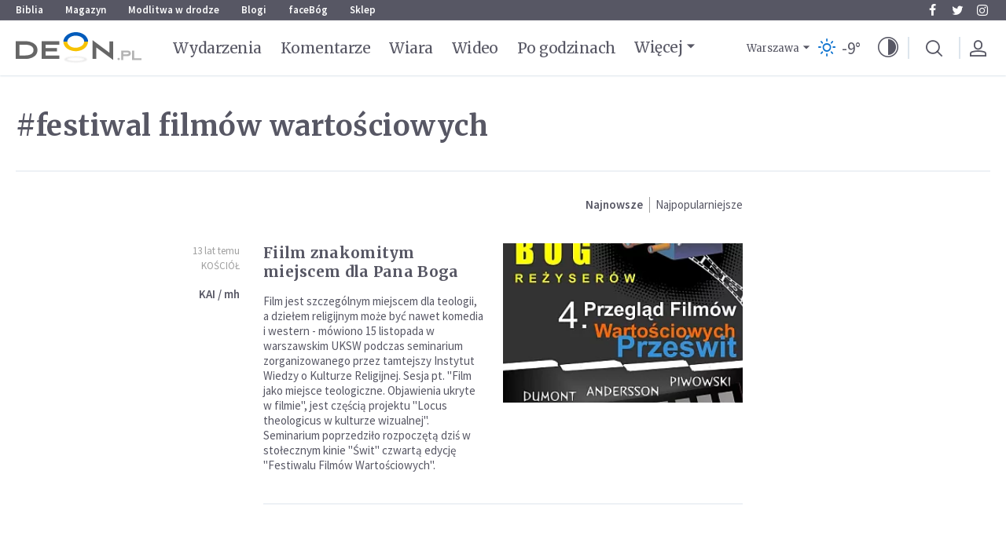

--- FILE ---
content_type: text/html; charset=UTF-8
request_url: https://deon.pl/tagi/festiwal-filmow-wartosciowych,123775
body_size: 11426
content:
<!DOCTYPE html>
<html lang="pl">
<head>
    <meta charset="utf-8">
    <meta name="viewport" content="width=device-width, minimum-scale=1.0, maximum-scale=1.0, user-scalable=no">
    <title>festiwal filmów wartościowych / DEON.pl</title>
    <meta name="robots" content="index, follow, max-snippet:160, max-image-preview:large">
	<meta name="google-site-verification" content="w6JnH6H5q6YtY9cES-EMaWaxPnLdVSFivcVRzQ4_py8">
	<meta property="fb:app_id" content="240860552598546" class="fb_app_id">
	<meta property="og:title" content="festiwal filmów wartościowych">
	<meta property="og:url" content="https://deon.pl/tagi/festiwal-filmow-wartosciowych,123775">
	<meta property="og:site_name" content="DEON.pl">
	<meta property="og:locale" content="pl_PL">
	<link rel="canonical" href="https://deon.pl/tagi/festiwal-filmow-wartosciowych,123775">
            <meta name="i18n.locale" content="pl">
    <meta name="i18n.domain" content="deon">
    <meta name="csrf-token" content="iVUpTUNve4x8cOtRpFZOf1aDRWRVI6oUQP8uQ5HL" />
    <link rel="stylesheet" href="/themes/deon/css/app.css?id=7cba316f609e82381ba6">
    <link rel="icon" href="/themes/deon/images/favicon.png">

    <link href="https://fonts.googleapis.com/css2?family=Source+Sans+Pro:ital,wght@0,400;0,600;0,700;1,400;1,600;1,700&display=swap" rel="preload" as="style" crossorigin>
    <link href="https://fonts.googleapis.com/css2?family=Source+Sans+Pro:ital,wght@0,400;0,600;0,700;1,400;1,600;1,700&display=swap" rel="stylesheet" crossorigin>

    <link href="https://fonts.googleapis.com/css2?family=Merriweather:ital,wght@0,400;0,700;1,400;1,700&display=swap" rel="preload" as="style" crossorigin>
    <link href="https://fonts.googleapis.com/css2?family=Merriweather:ital,wght@0,400;0,700;1,400;1,700&display=swap" rel="stylesheet" crossorigin>

    <link href="/themes/deon/fonts/icons.css?v=1" rel="preload" as="style" crossorigin>
    <link href="/themes/deon/fonts/icons.css?v=1" rel="stylesheet" crossorigin>

            <script> dataLayer = [];</script>

        <!-- Google Tag Manager -->
        <script>(function(w,d,s,l,i){w[l]=w[l]||[];w[l].push({'gtm.start':new Date().getTime(),event:'gtm.js'});var f=d.getElementsByTagName(s)[0],j=d.createElement(s),dl=l!='dataLayer'?'&l='+l:'';j.async=true;j.src='https://www.googletagmanager.com/gtm.js?id='+i+dl;f.parentNode.insertBefore(j,f);})(window,document,'script','dataLayer','GTM-5D6ZSD9');</script>
        <!-- End Google Tag Manager -->
    
    
    <!-- GetResponse Analytics -->
    <script type="text/javascript">
        (function(m, o, n, t, e, r, _){
            m['__GetResponseAnalyticsObject'] = e;m[e] = m[e] || function() {(m[e].q = m[e].q || []).push(arguments)};
            r = o.createElement(n);_ = o.getElementsByTagName(n)[0];r.async = 1;r.src = t;r.setAttribute('crossorigin', 'use-credentials');_.parentNode .insertBefore(r, _);
        })(window, document, 'script', 'https://an.gr-wcon.com/script/9bfa052c-1bcc-4f56-af43-eb1290ae3335/ga.js', 'GrTracking');
    </script>
    <!-- End GetResponse Analytics -->

        
</head>
<body class="body   ">

<!-- Google Tag Manager (noscript) -->
    <noscript><iframe src="https://www.googletagmanager.com/ns.html?id=GTM-5D6ZSD9" height="0" width="0" style="display:none;visibility:hidden"></iframe></noscript>
    <!-- End Google Tag Manager (noscript) -->
<ul id="skip-links">
    <li>
        <a href="#main-menu" tabindex="1">Przejdź do menu głównego</a>
    </li>
    <li>
        <a href="#main-content" tabindex="2">Przejdź do treści</a>
    </li>
        </ul>
<header class="top">
    <section class="navbar-additional show-for-medium">
        <div class="row">
            <div class="columns navbar-additional__left">
                <ul   class="navigation">
            <li
             class="">
            <a href="https://biblia.deon.pl"  class="level-one"   target="_blank">
                
                Biblia
            </a>
                    </li>
            <li
             class="">
            <a href="/magazyn"  class="level-one"  >
                
                Magazyn
            </a>
                    </li>
            <li
             class="">
            <a href="https://modlitwawdrodze.pl/home/"  class="level-one"   target="_blank">
                
                Modlitwa w drodze
            </a>
                    </li>
            <li
             class="">
            <a href="https://blog.deon.pl"  class="level-one"   target="_blank">
                
                Blogi
            </a>
                    </li>
            <li
             class="">
            <a href="https://www.facebook.com/facebogpl/"  class="level-one"   target="_blank">
                
                faceBóg
            </a>
                    </li>
            <li
             class="">
            <a href="https://wydawnictwowam.pl/"  class="level-one"   target="_blank">
                
                Sklep
            </a>
                    </li>
    </ul>

            </div>
            <div class="columns navbar-additional__right">
                <ul   class="social-media">
            <li
             class="">
            <a href="https://www.facebook.com/portalDEON/"  class="level-one"   target="_blank">
                                    <i class="icon icon-facebook"></i>
                
                Facebook
            </a>
                    </li>
            <li
             class="">
            <a href="https://twitter.com/deon_pl"  class="level-one"   target="_blank">
                                    <i class="icon icon-twitter"></i>
                
                Twitter
            </a>
                    </li>
            <li
             class="">
            <a href="https://www.instagram.com/deon_pl/"  class="level-one"   target="_blank">
                                    <i class="icon icon-instagram"></i>
                
                Instagram
            </a>
                    </li>
    </ul>

            </div>
        </div>
    </section>
    
    <section class="navbar-main">
        <div class="row">
            <div class="columns">
                <div class="navbar-main__mobile-toggler hide-for-medium">
                    <button type="button" class="hamburger">
                        <span class="hamburger-box">
                            <span class="hamburger-inner"></span>
                        </span>
                    </button>
                </div>
                <div class="navbar-main__logo">
                    <a class="logo" href="/" tabindex="5">
                        <div class="header-logo">
                            <img src="/themes/deon/images/logo-ua.svg" onerror="this.src='/themes/deon/images/logo-ua.png'" alt="DEON.pl" width="160" height="40">
                        </div>
                    </a>
                </div>
                <div class="navbar-main__menu show-for-medium">
                    <ul   class="navigation">
            <li
             class="">
            <a href="/wiadomosci"  class="level-one"  >
                
                Wydarzenia
            </a>
                    </li>
            <li
             class="">
            <a href="/komentarze"  class="level-one"  >
                
                Komentarze
            </a>
                    </li>
            <li
             class="">
            <a href="/wiara"  class="level-one"  >
                
                Wiara
            </a>
                    </li>
            <li
             class="">
            <a href="/wideo"  class="level-one"  >
                
                Wideo
            </a>
                    </li>
            <li
             class="">
            <a href="/po-godzinach"  class="level-one"  >
                
                Po godzinach
            </a>
                    </li>
            <li
             class="">
            <a href="/inteligentne-zycie"  class="level-one"  >
                
                Inteligentne Życie
            </a>
                    </li>
            <li
             class="">
            <a href="/czytelnia"  class="level-one"  >
                
                Czytelnia
            </a>
                    </li>
            <li
             class="">
            <a href="/magazyn"  class="level-one"  >
                
                Magazyn
            </a>
                    </li>
            <li
             class="">
            <a href="/blogi"  class="level-one"  >
                
                Blogi
            </a>
                    </li>
            <li
             class="">
            <a href="/swiat"  class="level-one"  >
                
                Świat
            </a>
                    </li>
            <li
             class="">
            <a href="/kosciol"  class="level-one"  >
                
                Kościół
            </a>
                    </li>
    </ul>

                    <a href="#" class="navbar-main__menu-more">
                        Więcej
                    </a>
                </div>
                <div class="navbar-main__icons align-middle">
                                            <div class="navbar-main__weather show-for-medium">
                            <div class="widget-weather">
        <div class="vue grid-x align-middle" id="vue-60">
            <button type="button" class="widget-weather__city" v-on:click="toggle">Warszawa</button>
            
            <div class="widget-weather__icon">
                <i class="wi wi-01d"></i>
            </div>
            <div class="widget-weather__temperature"><span class="widget-weather__temperature-value">-9</span>&deg;</div>
            <div class="widget-weather__cities" :class="{'is-active': opened}">
                <ul>
                                                                        <li>
                                <button data-city-id="0">Biała Podlaska</button>
                            </li>
                                                    <li>
                                <button data-city-id="1">Białystok</button>
                            </li>
                                                    <li>
                                <button data-city-id="2">Bielsko-Biała</button>
                            </li>
                                                    <li>
                                <button data-city-id="3">Bydgoszcz</button>
                            </li>
                                                    <li>
                                <button data-city-id="4">Chełm</button>
                            </li>
                                                    <li>
                                <button data-city-id="5">Ciechanów</button>
                            </li>
                                                    <li>
                                <button data-city-id="6">Częstochowa</button>
                            </li>
                                                    <li>
                                <button data-city-id="7">Elbląg</button>
                            </li>
                                                    <li>
                                <button data-city-id="8">Gdańsk</button>
                            </li>
                                                    <li>
                                <button data-city-id="9">Gorzów Wielkopolski</button>
                            </li>
                                                    <li>
                                <button data-city-id="10">Jelenia Góra</button>
                            </li>
                                                    <li>
                                <button data-city-id="11">Kalisz</button>
                            </li>
                                                    <li>
                                <button data-city-id="12">Katowice</button>
                            </li>
                                                    <li>
                                <button data-city-id="13">Kielce</button>
                            </li>
                                                    <li>
                                <button data-city-id="14">Konin</button>
                            </li>
                                                    <li>
                                <button data-city-id="15">Koszalin</button>
                            </li>
                                                    <li>
                                <button data-city-id="16">Kraków</button>
                            </li>
                                                    <li>
                                <button data-city-id="17">Krosno</button>
                            </li>
                                                    <li>
                                <button data-city-id="18">Legnica</button>
                            </li>
                                                    <li>
                                <button data-city-id="19">Leszno</button>
                            </li>
                                                    <li>
                                <button data-city-id="20">Lublin</button>
                            </li>
                                                    <li>
                                <button data-city-id="21">Łódź</button>
                            </li>
                                                    <li>
                                <button data-city-id="22">Łomża</button>
                            </li>
                                                    <li>
                                <button data-city-id="23">Nowy Sącz</button>
                            </li>
                                                    <li>
                                <button data-city-id="24">Olsztyn</button>
                            </li>
                                                    <li>
                                <button data-city-id="25">Opole</button>
                            </li>
                                                    <li>
                                <button data-city-id="26">Ostrołęka</button>
                            </li>
                                                    <li>
                                <button data-city-id="27">Piła</button>
                            </li>
                                                    <li>
                                <button data-city-id="28">Piotrków</button>
                            </li>
                                                    <li>
                                <button data-city-id="29">Piotrków Trybunalski</button>
                            </li>
                                                    <li>
                                <button data-city-id="30">Płock</button>
                            </li>
                                                    <li>
                                <button data-city-id="31">Poznań</button>
                            </li>
                                                    <li>
                                <button data-city-id="32">Przemyśl</button>
                            </li>
                                                    <li>
                                <button data-city-id="33">Radom</button>
                            </li>
                                                    <li>
                                <button data-city-id="34">Rzeszów</button>
                            </li>
                                                    <li>
                                <button data-city-id="35">Siedlce</button>
                            </li>
                                                    <li>
                                <button data-city-id="36">Sieradz</button>
                            </li>
                                                    <li>
                                <button data-city-id="37">Słupsk</button>
                            </li>
                                                    <li>
                                <button data-city-id="38">Suwałki</button>
                            </li>
                                                    <li>
                                <button data-city-id="39">Szczecin</button>
                            </li>
                                                    <li>
                                <button data-city-id="40">Tarnobrzeg</button>
                            </li>
                                                    <li>
                                <button data-city-id="41">Tarnów</button>
                            </li>
                                                    <li>
                                <button data-city-id="42">Toruń</button>
                            </li>
                                                    <li>
                                <button data-city-id="43">Wałbrzych</button>
                            </li>
                                                    <li>
                                <button data-city-id="44">Warszawa</button>
                            </li>
                                                    <li>
                                <button data-city-id="45">Włocławek</button>
                            </li>
                                                    <li>
                                <button data-city-id="46">Wrocław</button>
                            </li>
                                                    <li>
                                <button data-city-id="47">Zakopane</button>
                            </li>
                                                    <li>
                                <button data-city-id="48">Zamość</button>
                            </li>
                                                    <li>
                                <button data-city-id="49">Zielona Góra</button>
                            </li>
                                                    <li>
                                <button data-city-id="50">Londyn</button>
                            </li>
                                                    <li>
                                <button data-city-id="51">Dublin</button>
                            </li>
                                                    <li>
                                <button data-city-id="52">Chicago</button>
                            </li>
                                                    <li>
                                <button data-city-id="53">New York</button>
                            </li>
                                                            </ul>
                <div class="widget-weather__geolocation">
                    <button>
                        <i class="icon icon-compass"></i>
                        Automat. na podstawie geolokalizacji
                    </button>
                </div>
                <div class="clearfix"></div>
            </div>
        </div>
    </div>

                        </div> 
                                        <div class="navbar-main__darkmode">
                        <button class="darkmode-toggler" role="button" title="Włącz/wyłącz tryb ciemny serwisu" data-tooltip data-position="bottom" data-alignment="right">
                            <i class="icon icon-darkmode"></i>
                        </button>
                    </div>
                                            <div class="navbar-main__search">
                            <div class="widget-search" data-search-id="003711900088985514282:6cke2vg27lo" data-timeout="3">
    <div id="widget-login-63" class="vue">
        <button type="button" @click="toggle($event)" class="button search-toggler right" data-tooltip data-show-on="medium" tabindex="1" title="Wyszukiwarka">
            <i class="icon icon-search"></i>
        </button>
        
        <div class="search-form" :class="{'is-active': opened }" @click.stop>
            <div class="gcse-searchbox-only" data-resultsUrl="/wyszukiwarka" data-queryParameterName="q" data-gname="search-box"></div>
        </div>
    </div>
</div>

                        </div>
                                                                <div class="navbar-main__profile">
                           <div class="widget login-widget">
    <div id="widget-login-23" class="vue">
        <template v-if="logged">
            <button type="button" @click="toggle($event)" class="widget-login__toggler left" :class="{'has-avatar': logged && avatar_src}" data-tooltip data-show-on="medium" tabindex="1" title="Konto użytkownika">
                <img v-if="logged && avatar_src" :src="avatar_src" :alt="name" width="40px" height="40px">
                <i v-else class="icon icon-profile"></i>
            </button>
            <div class="users-module__navigation background--light" :class="{'is-active': opened }" @click.stop>
                <ul>
                    <li>
                        <a href="/konto-uzytkownika" title="Schowek">
                            <i class="icon icon-bookmark"></i> Schowek
                        </a>
                    </li>
                    <li>
                        <a href="/konto-uzytkownika/data" title="Ustawienia konta">
                            <i class="icon icon-settings"></i> Ustawienia konta
                        </a>
                    </li>
                    <li>
                        <a href="/konto-uzytkownika/donate" title="Donacje">
                            <i class="icon icon-ofiara"></i> Donacje
                        </a>
                    </li>
                    <li class="logout">
                        <a href="/konto-uzytkownika/logout" title="Wyloguj się">
                            <i class="icon icon-logout"></i> Wyloguj się
                        </a>
                    </li>
                </ul>
            </div>
        </template>
        <template v-else>
            <a href="/konto-uzytkownika" class="widget-login__toggler left" data-tooltip tabindex="1" title="Konto użytkownika">
                <i class="icon icon-profile"></i>
            </a>
        </template>
    </div>
</div>

                        </div>
                                    </div>
            </div>
        </div>
    </section>
    
    <section class="mega-menu">
        <div class="mega-menu__row">
            <div class="mega-menu__container">
                <button class="mega-menu__close show-for-medium">
                    <i class="icon icon-close"></i>
                </button>
                <div class="mega-menu__navigation">
                    <ul   class="navigation">
            <li
             class="">
            <a href="/wiadomosci"  class="level-one"  >
                
                Wydarzenia
            </a>
                    </li>
            <li
             class="">
            <a href="/komentarze"  class="level-one"  >
                
                Komentarze
            </a>
                    </li>
            <li
             class="has-dropdown">
            <a href="/wiara"  class="level-one"  >
                
                Wiara
            </a>
                            <ul   class="">
            <li
             class="">
            <a href="/wiara/duchowosc"  >
                
                Duchowość
            </a>
                    </li>
            <li
             class="">
            <a href="/wiara/komentarze-do-ewangelii"  >
                
                Komentarze do Ewangelii
            </a>
                    </li>
            <li
             class="">
            <a href="/wiara/swiadectwa"  >
                
                Świadectwa
            </a>
                    </li>
            <li
             class="">
            <a href="/wiara/modlitwy"  >
                
                Modlitwy
            </a>
                    </li>
            <li
             class="">
            <a href="/wiara/wiara-i-spoleczenstwo"  >
                
                Wiara i społeczeństwo
            </a>
                    </li>
            <li
             class="">
            <a href="/wiara/pytania-o-wiare"  >
                
                Pytania o wiarę
            </a>
                    </li>
            <li
             class="">
            <a href="/wiara/rekolekcje-wielkopostne"  >
                
                Rekolekcje Wielkopostne
            </a>
                    </li>
            <li
             class="">
            <a href="/wiara/rekolekcje-adwentowe"  >
                
                Rekolekcje Adwentowe
            </a>
                    </li>
            <li
             class="">
            <a href="/wiara/slub"  >
                
                Ślub
            </a>
                    </li>
            <li
             class="">
            <a href="/wiara/wspolny-dom"  >
                
                Wspólny dom
            </a>
                    </li>
            <li
             class="">
            <a href="/wiara/przyjac-przybysza"  >
                
                Przyjąć przybysza
            </a>
                    </li>
    </ul>
                    </li>
            <li
             class="">
            <a href="/wideo"  class="level-one"  >
                
                Wideo
            </a>
                    </li>
            <li
             class="has-dropdown">
            <a href="/po-godzinach"  class="level-one"  >
                
                Po godzinach
            </a>
                            <ul   class="">
            <li
             class="">
            <a href="/po-godzinach/nauka-i-technologia"  >
                
                Nauka i technologia
            </a>
                    </li>
            <li
             class="">
            <a href="/po-godzinach/rozrywka-i-relaks"  >
                
                Rozrywka i relaks
            </a>
                    </li>
            <li
             class="">
            <a href="/po-godzinach/muzyka"  >
                
                Muzyka
            </a>
                    </li>
            <li
             class="">
            <a href="/po-godzinach/film"  >
                
                Film
            </a>
                    </li>
            <li
             class="">
            <a href="/po-godzinach/dobra-reklama"  >
                
                Dobra Reklama
            </a>
                    </li>
            <li
             class="">
            <a href="/po-godzinach/ludzie-i-inspiracje"  >
                
                Ludzie i inspiracje
            </a>
                    </li>
            <li
             class="">
            <a href="/po-godzinach/michalki"  >
                
                Michałki
            </a>
                    </li>
            <li
             class="">
            <a href="/po-godzinach/historia"  >
                
                Historia
            </a>
                    </li>
            <li
             class="">
            <a href="/po-godzinach/deoncafe"  >
                
                DEONcafe
            </a>
                    </li>
            <li
             class="">
            <a href="/po-godzinach/podroze"  >
                
                Podróże
            </a>
                    </li>
            <li
             class="">
            <a href="/po-godzinach/przepisy"  >
                
                Przepisy
            </a>
                    </li>
    </ul>
                    </li>
            <li
             class="has-dropdown">
            <a href="/inteligentne-zycie"  class="level-one"  >
                
                Inteligentne Życie
            </a>
                            <ul   class="">
            <li
             class="">
            <a href="/inteligentne-zycie/dziecko"  >
                
                Dziecko
            </a>
                    </li>
            <li
             class="">
            <a href="/inteligentne-zycie/ona-i-on"  >
                
                Ona i on
            </a>
                    </li>
            <li
             class="">
            <a href="/inteligentne-zycie/psychologia-na-co-dzien"  >
                
                Psychologia na co dzień
            </a>
                    </li>
            <li
             class="">
            <a href="/inteligentne-zycie/wygrac-z-depresja"  >
                
                Wygrać z depresją
            </a>
                    </li>
            <li
             class="">
            <a href="/inteligentne-zycie/poradnia"  >
                
                Poradnia
            </a>
                    </li>
            <li
             class="">
            <a href="/inteligentne-zycie/zdrowie"  >
                
                Zdrowie
            </a>
                    </li>
            <li
             class="">
            <a href="/inteligentne-zycie/styl-zycia"  >
                
                Styl życia
            </a>
                    </li>
            <li
             class="">
            <a href="/inteligentne-zycie/coswiecej"  >
                
                #COŚWIĘCEJ
            </a>
                    </li>
            <li
             class="">
            <a href="/inteligentne-zycie/pro-life"  >
                
                Pro-life
            </a>
                    </li>
            <li
             class="">
            <a href="/inteligentne-zycie/meski-punkt-widzenia"  >
                
                Męski punkt widzenia
            </a>
                    </li>
    </ul>
                    </li>
            <li
             class="has-dropdown">
            <a href="/czytelnia"  class="level-one"  >
                
                Czytelnia
            </a>
                            <ul   class="">
            <li
             class="">
            <a href="/czytelnia/czasopisma"  >
                
                Czasopisma
            </a>
                    </li>
            <li
             class="">
            <a href="/czytelnia/ksiazki"  >
                
                Książki
            </a>
                    </li>
    </ul>
                    </li>
            <li
             class="">
            <a href="/magazyn"  class="level-one"  >
                
                Magazyn
            </a>
                    </li>
            <li
             class="has-dropdown">
            <a href="/blogi"  class="level-one"  >
                
                Blogi
            </a>
                            <ul   class="">
            <li
             class="">
            <a href="/blogi/artykuly-blogerow"  >
                
                Artykuły blogerów
            </a>
                    </li>
    </ul>
                    </li>
            <li
             class="has-dropdown">
            <a href="/swiat"  class="level-one"  >
                
                Świat
            </a>
                            <ul   class="">
            <li
             class="">
            <a href="/swiat/wiadomosci-z-polski"  >
                
                Wiadomości z Polski
            </a>
                    </li>
            <li
             class="">
            <a href="/swiat/wiadomosci-ze-swiata"  >
                
                Wiadomości ze świata
            </a>
                    </li>
    </ul>
                    </li>
            <li
             class="has-dropdown">
            <a href="/kosciol"  class="level-one"  >
                
                Kościół
            </a>
                            <ul   class="">
            <li
             class="">
            <a href="/kosciol/serwis-papieski"  >
                
                Serwis Papieski
            </a>
                    </li>
    </ul>
                    </li>
    </ul>

                    <div class="clearfix"></div>
                </div>
                <div class="mega-menu__before-footer">
                    <div class="mega-menu__information">
                        <div class="widget-no-margin   ">
        <div class="content ">
        <strong>Wspieraj naszą misję</strong>
<a href="/donacje">
        <i class="icon icon-heart"></i>
        WSPOMÓŻ NAS
</a>
    </div>

</div>
                    </div>
                    <div class="navbar-main__weather hide-for-medium">
                        <div class="widget-weather">
        <div class="vue grid-x align-middle" id="vue-60">
            <button type="button" class="widget-weather__city" v-on:click="toggle">Warszawa</button>
            
            <div class="widget-weather__icon">
                <i class="wi wi-01d"></i>
            </div>
            <div class="widget-weather__temperature"><span class="widget-weather__temperature-value">-9</span>&deg;</div>
            <div class="widget-weather__cities" :class="{'is-active': opened}">
                <ul>
                                                                        <li>
                                <button data-city-id="0">Biała Podlaska</button>
                            </li>
                                                    <li>
                                <button data-city-id="1">Białystok</button>
                            </li>
                                                    <li>
                                <button data-city-id="2">Bielsko-Biała</button>
                            </li>
                                                    <li>
                                <button data-city-id="3">Bydgoszcz</button>
                            </li>
                                                    <li>
                                <button data-city-id="4">Chełm</button>
                            </li>
                                                    <li>
                                <button data-city-id="5">Ciechanów</button>
                            </li>
                                                    <li>
                                <button data-city-id="6">Częstochowa</button>
                            </li>
                                                    <li>
                                <button data-city-id="7">Elbląg</button>
                            </li>
                                                    <li>
                                <button data-city-id="8">Gdańsk</button>
                            </li>
                                                    <li>
                                <button data-city-id="9">Gorzów Wielkopolski</button>
                            </li>
                                                    <li>
                                <button data-city-id="10">Jelenia Góra</button>
                            </li>
                                                    <li>
                                <button data-city-id="11">Kalisz</button>
                            </li>
                                                    <li>
                                <button data-city-id="12">Katowice</button>
                            </li>
                                                    <li>
                                <button data-city-id="13">Kielce</button>
                            </li>
                                                    <li>
                                <button data-city-id="14">Konin</button>
                            </li>
                                                    <li>
                                <button data-city-id="15">Koszalin</button>
                            </li>
                                                    <li>
                                <button data-city-id="16">Kraków</button>
                            </li>
                                                    <li>
                                <button data-city-id="17">Krosno</button>
                            </li>
                                                    <li>
                                <button data-city-id="18">Legnica</button>
                            </li>
                                                    <li>
                                <button data-city-id="19">Leszno</button>
                            </li>
                                                    <li>
                                <button data-city-id="20">Lublin</button>
                            </li>
                                                    <li>
                                <button data-city-id="21">Łódź</button>
                            </li>
                                                    <li>
                                <button data-city-id="22">Łomża</button>
                            </li>
                                                    <li>
                                <button data-city-id="23">Nowy Sącz</button>
                            </li>
                                                    <li>
                                <button data-city-id="24">Olsztyn</button>
                            </li>
                                                    <li>
                                <button data-city-id="25">Opole</button>
                            </li>
                                                    <li>
                                <button data-city-id="26">Ostrołęka</button>
                            </li>
                                                    <li>
                                <button data-city-id="27">Piła</button>
                            </li>
                                                    <li>
                                <button data-city-id="28">Piotrków</button>
                            </li>
                                                    <li>
                                <button data-city-id="29">Piotrków Trybunalski</button>
                            </li>
                                                    <li>
                                <button data-city-id="30">Płock</button>
                            </li>
                                                    <li>
                                <button data-city-id="31">Poznań</button>
                            </li>
                                                    <li>
                                <button data-city-id="32">Przemyśl</button>
                            </li>
                                                    <li>
                                <button data-city-id="33">Radom</button>
                            </li>
                                                    <li>
                                <button data-city-id="34">Rzeszów</button>
                            </li>
                                                    <li>
                                <button data-city-id="35">Siedlce</button>
                            </li>
                                                    <li>
                                <button data-city-id="36">Sieradz</button>
                            </li>
                                                    <li>
                                <button data-city-id="37">Słupsk</button>
                            </li>
                                                    <li>
                                <button data-city-id="38">Suwałki</button>
                            </li>
                                                    <li>
                                <button data-city-id="39">Szczecin</button>
                            </li>
                                                    <li>
                                <button data-city-id="40">Tarnobrzeg</button>
                            </li>
                                                    <li>
                                <button data-city-id="41">Tarnów</button>
                            </li>
                                                    <li>
                                <button data-city-id="42">Toruń</button>
                            </li>
                                                    <li>
                                <button data-city-id="43">Wałbrzych</button>
                            </li>
                                                    <li>
                                <button data-city-id="44">Warszawa</button>
                            </li>
                                                    <li>
                                <button data-city-id="45">Włocławek</button>
                            </li>
                                                    <li>
                                <button data-city-id="46">Wrocław</button>
                            </li>
                                                    <li>
                                <button data-city-id="47">Zakopane</button>
                            </li>
                                                    <li>
                                <button data-city-id="48">Zamość</button>
                            </li>
                                                    <li>
                                <button data-city-id="49">Zielona Góra</button>
                            </li>
                                                    <li>
                                <button data-city-id="50">Londyn</button>
                            </li>
                                                    <li>
                                <button data-city-id="51">Dublin</button>
                            </li>
                                                    <li>
                                <button data-city-id="52">Chicago</button>
                            </li>
                                                    <li>
                                <button data-city-id="53">New York</button>
                            </li>
                                                            </ul>
                <div class="widget-weather__geolocation">
                    <button>
                        <i class="icon icon-compass"></i>
                        Automat. na podstawie geolokalizacji
                    </button>
                </div>
                <div class="clearfix"></div>
            </div>
        </div>
    </div>

                    </div>
                    <div class="mega-menu__social-media">
                        <h3 class="heading">Dołącz do społeczności DEON.pl</h3>
    <ul   class="social-media">
            <li
             class="">
            <a href="https://www.facebook.com/portalDEON/"  class="level-one"   target="_blank">
                                    <i class="icon icon-facebook"></i>
                
                Facebook
            </a>
                    </li>
            <li
             class="">
            <a href="https://twitter.com/deon_pl"  class="level-one"   target="_blank">
                                    <i class="icon icon-twitter"></i>
                
                Twitter
            </a>
                    </li>
            <li
             class="">
            <a href="https://www.instagram.com/deon_pl/"  class="level-one"   target="_blank">
                                    <i class="icon icon-instagram"></i>
                
                Instagram
            </a>
                    </li>
    </ul>

                    </div>
                </div>
                <div class="mega-menu__footer">
                    <ul   class="navigation">
            <li
             class="">
            <a href="/o-portalu"  class="level-one"  >
                
                O portalu
            </a>
                    </li>
            <li
             class="">
            <a href="/regulamin"  class="level-one"  >
                
                Regulamin
            </a>
                    </li>
            <li
             class="">
            <a href="/polityka-prywatnosci"  class="level-one"  >
                
                Polityka prywatności
            </a>
                    </li>
            <li
             class="">
            <a href="/kontakt"  class="level-one"  >
                
                Kontakt
            </a>
                    </li>
            <li
             class="">
            <a href="/dla-mediow"  class="level-one"  >
                
                Dla mediów
            </a>
                    </li>
            <li
             class="">
            <a href="/reklama"  class="level-one"  >
                
                Reklama
            </a>
                    </li>
            <li
             class="">
            <a href="/informacje-o-cookies"  class="level-one"  >
                
                Informacje o cookies
            </a>
                    </li>
            <li
             class="">
            <a href="/patronat"  class="level-one"  >
                
                Patronat
            </a>
                    </li>
    </ul>

                </div>
            </div>
        </div>
    </section>
    
</header>

<div class="main-section">
    <div class="row">
        <div class="columns">
                                <h1 class="header big-title">
        #festiwal filmów wartościowych
    </h1>
                    </div>
                <main id="main-content" class="main-content columns small-12 medium-12 large-9">
            <div class="alert-placeholder">




</div>            <div id="tags-module" class="tags-module">
    <div class="list-options">
        <ul>
            <li>
                <button @click.prevent="sort('newest')"  class="is-selected" >
                    Najnowsze
                </button>
            </li>
            <li>
                <button @click.prevent="sort('popular')" >
                    Najpopularniejsze
                </button>
            </li>
        </ul>
    </div>
    <div class="articles-module">
        <div class="articles-list articles-list__type-category">
                            <div class="articles-item">
                    <div class="row">
                        <div class="columns small-12 medium-12 large-4 articles-single__information">
                            <div class="articles-single__information-row">
    <div class="articles-single__information-meta">
                    <time class="articles-single__information-date" datetime="2012-11-15T20:05:00+01:00" title="2012-11-15">
                13 lat temu
            </time>
        
                    <div class="articles-single__information-category">
                <a href="/kosciol" title="Kościół">
                    Kościół
                </a>
            </div>
            </div>
    
            <div class="articles-single__information-resources">

                                        
                            <div class="articles-single__information-source">
                    
                                            <span class="articles-single__information-source-text">
                            KAI / mh
                        </span>
                                    </div>
                    </div>
    </div>
                        </div>

                        <div class="columns small-12 medium-12 large-8 articles-single__content">
                            <div class="articles-item__content">
                                <div class="articles-item__content-left">
                                    <div class="articles-item__title">
                                        <h2 class="article-lead article-lead--normal">
                                            <a href="/kosciol/fiilm-znakomitym-miejscem-dla-pana-boga,195630" title="Fiilm znakomitym miejscem dla Pana Boga">
                                                Fiilm znakomitym miejscem dla Pana Boga
                                            </a>
                                        </h2>
                                    </div>
                                    <div class="articles-item__description show-for-medium">
                                                                                    Film jest szczególnym miejscem dla teologii, a dziełem religijnym może być nawet komedia i western - mówiono 15 listopada w warszawskim UKSW podczas seminarium zorganizowanego przez tamtejszy Instytut Wiedzy o Kulturze Religijnej. Sesja pt. "Film jako miejsce teologiczne. Objawienia ukryte w filmie", jest częścią projektu "Locus theologicus w kulturze wizualnej". Seminarium poprzedziło rozpoczętą dziś w stołecznym kinie "Świt" czwartą edycję "Festiwalu Filmów Wartościowych".
                                                                            </div>
                                </div>

                                                                    <div class="articles-item__content-right">
                                        <div class="articles-single__social-sharing show-for-medium">
                                            <ul>
                                                <li class="articles-single__social-sharing-item item-bookmark">
                                                    <a href="javascript:;" class="add-to-stash right" title="Zapamiętaj w Schowku"
                                                       data-tooltip tabindex="1" data-v-offset="0" data-h-offset="0" data-origin-id="195630" data-page-id="644" data-is-stashed="">
                                                        <i class="icon icon-bookmark"></i>
                                                    </a>
                                                </li>
                                            </ul>
                                        </div>
                                        
                                        <div class="articles-item__image">
                                            <div class="picture-responsive-wrapper">
    <div class="picture-responsive">
        <a href="/kosciol/fiilm-znakomitym-miejscem-dla-pana-boga,195630" class="" title="Fiilm znakomitym miejscem dla Pana Boga" target="_self">
        <picture>
            <source media="(max-width: 420px)" srcset="https://static.deon.pl/storage/image/core_files/2012/11/15/4ca044252753751a2c9f0051567a109c/jpg/deon/articles-thumb-normal-breakpoint-small/fiilm-znakomitym-miejscem-dla-pana-boga.webp" type="image/webp">
            <source media="(max-width: 420px)" srcset="https://static.deon.pl/storage/image/core_files/2012/11/15/4ca044252753751a2c9f0051567a109c/jpg/deon/articles-thumb-normal-breakpoint-small/fiilm-znakomitym-miejscem-dla-pana-boga.jpg">
                                    <source media="(max-width: 770px)" srcset="https://static.deon.pl/storage/image/core_files/2012/11/15/4ca044252753751a2c9f0051567a109c/jpg/deon/articles-thumb-normal-breakpoint-medium/fiilm-znakomitym-miejscem-dla-pana-boga.webp" type="image/webp">
            <source media="(max-width: 770px)" srcset="https://static.deon.pl/storage/image/core_files/2012/11/15/4ca044252753751a2c9f0051567a109c/jpg/deon/articles-thumb-normal-breakpoint-medium/fiilm-znakomitym-miejscem-dla-pana-boga.jpg">
                                    <source media="(max-width: 1023px)" srcset="https://static.deon.pl/storage/image/core_files/2012/11/15/4ca044252753751a2c9f0051567a109c/jpg/deon/articles-thumb-normal-breakpoint-xmedium/fiilm-znakomitym-miejscem-dla-pana-boga.webp" type="image/webp">
            <source media="(max-width: 1023px)" srcset="https://static.deon.pl/storage/image/core_files/2012/11/15/4ca044252753751a2c9f0051567a109c/jpg/deon/articles-thumb-normal-breakpoint-xmedium/fiilm-znakomitym-miejscem-dla-pana-boga.jpg">
                                    <source media="(max-width: 1199px)" srcset="https://static.deon.pl/storage/image/core_files/2012/11/15/4ca044252753751a2c9f0051567a109c/jpg/deon/articles-thumb-normal-breakpoint-large-additional/fiilm-znakomitym-miejscem-dla-pana-boga.webp" type="image/webp">
            <source media="(max-width: 1199px)" srcset="https://static.deon.pl/storage/image/core_files/2012/11/15/4ca044252753751a2c9f0051567a109c/jpg/deon/articles-thumb-normal-breakpoint-large-additional/fiilm-znakomitym-miejscem-dla-pana-boga.jpg">
                                    <source srcset="https://static.deon.pl/storage/image/core_files/2012/11/15/4ca044252753751a2c9f0051567a109c/jpg/deon/articles-thumb-normal-breakpoint-default/fiilm-znakomitym-miejscem-dla-pana-boga.webp" type="image/webp">

                            <img loading="lazy" src="https://static.deon.pl/storage/image/core_files/2012/11/15/4ca044252753751a2c9f0051567a109c/jpg/deon/articles-thumb-normal-breakpoint-default/fiilm-znakomitym-miejscem-dla-pana-boga.jpg" alt="Fiilm znakomitym miejscem dla Pana Boga" title="Fiilm znakomitym miejscem dla Pana Boga" data-title="">
                                </picture>
    </a>
    </div>
</div>

                                                                                    </div>
                                    </div>
                                                            </div>
                            
                            <div class="articles-item__description hide-for-medium">
                                                                    Film jest szczególnym miejscem dla teologii, a dziełem religijnym może być nawet komedia i western - mówiono 15 listopada w warszawskim UKSW podczas seminarium zorganizowanego przez tamtejszy Instytut Wiedzy o Kulturze Religijnej. Sesja pt. "Film jako miejsce teologiczne. Objawienia ukryte w filmie", jest częścią projektu "Locus theologicus w kulturze wizualnej". Seminarium poprzedziło rozpoczętą dziś w stołecznym kinie "Świt" czwartą edycję "Festiwalu Filmów Wartościowych".
                                                            </div>
                        </div>
                    </div>
                </div>
                        
            
            <div class="articles-item" v-for="article in articles" v-cloak>
                <div class="row">
                    <div class="columns small-12 medium-12 large-4 articles-single__information">
                        <!--
                        <div class="articles-single__information-label">
                            Wydarzenie / Patronat
                        </div>
                        -->
                        
                        <div class="articles-single__information-row">
                            <div class="articles-single__information-meta">
                                <div class="articles-single__information-date">
                                    {{ article.published_at }}
                                </div>
                                
                                <div v-if="article.category" class="articles-single__information-category">
                                    <a :href="article.category.url" :title="article.category.name">
                                        {{ article.category.name }}
                                    </a>
                                </div>
                            </div>

                            <div v-if="article.authors || article.source" class="articles-single__information-resources">
                                <div v-if="article.authors" v-for="author in article.authors" class="articles-single__information-author">
                                    <a v-if="author.avatar" :href="author.url">
                                        <img :src="author.avatar" :alt="'Zdjęcie autora: ' + author.name">
                                    </a>
                                    <a :href="author.url">
                                        {{ author.name }}
                                    </a>
                                </div>
                                <div v-if="article.source" class="articles-single__information-source">
                                    <a v-if="article.source.url" :href="article.source.url">
                                        <img v-if="article.source.image_url" :src="article.source.image_url" :alt="'Logo źródła: ' + article.source.name">
                                        <span v-else>{{ article.source.name }}</span>

                                        <span v-if="article.source_text" class="articles-single__information-source-text">{{ article.source_text }}</span>
                                    </a>
                                    <template v-else>
                                        <img v-if="article.source.image_url" :src="article.source.image_url" :alt="'Logo źródła: ' + article.source.name">
                                        <span v-else>{{ article.source.name }}</span>

                                        <span v-if="article.source_text" class="articles-single__information-source-text">{{ article.source_text }}</span>
                                    </template>
                                </div>
                            </div>
                        </div>
                    </div>

                    <div class="columns small-12 medium-12 large-8 articles-single__content">
                        <div class="articles-item__content">
                            <div class="articles-item__content-left">
                                <div class="articles-item__title">
                                    <h2 class="article-lead article-lead--normal">
                                        <a :href="article.url" :title="article.title">
                                            {{ article.title }}
                                        </a>
                                    </h2>
                                </div>
                                <div class="articles-item__description show-for-medium">
                                    {{ article.description }}
                                </div>
                            </div>
                            <div v-if="article.image_html" class="articles-item__content-right">
                                <div class="articles-single__social-sharing show-for-medium">
                                    <ul>
                                        <li class="articles-single__social-sharing-item item-bookmark">
                                            <a href="javascript:;" class="add-to-stash right" :class="{ active: article.is_stashed }" title="Zapamiętaj w Schowku"
                                               data-tooltip tabindex="1" data-v-offset="0" data-h-offset="0" :data-origin-id="article.origin_id" :data-page-id="page_id" :data-is-stashed="article.is_stashed">
                                                <i class="icon icon-bookmark"></i>
                                            </a>
                                        </li>
                                    </ul>
                                </div>

                                <div class="articles-item__image" v-html="article.image_html"></div>
                            </div>
                        </div>

                        <div v-if="article.description" class="articles-item__description hide-for-medium">
                            {{ article.description }}
                        </div>
                    </div>
                </div>
            </div>

            <div class="articles-list__button">
                                <a href="https://deon.pl/tagi/festiwal-filmow-wartosciowych,123775" v-if="page_index > 1" class="go-up-link">Wróć do: festiwal filmów wartościowych</a>
            </div>

                            <noscript>
                                    </noscript>
                    </div>
    </div>
</div>
        </main>
        <aside class="sidebar section-60 columns small-12 medium-12 large-3">
                                </aside>
    </div>
    <div class="row">
        <div class="column section-50">
                    </div>
    </div>
</div>

<div class="clearfix"></div>
<footer>
    <div class="row footer-top">
        <div class="columns small-12 medium-12 large-2 footer-logo">
            <a class="logo" href="/" tabindex="5">
                <img src="/themes/deon/images/logo-ua.svg" onerror="this.src='/themes/deon/images/logo-ua.png'" alt="DEON.pl" width="160" height="40">
            </a>
        </div>
        <div class="columns small-12 medium-12 large-7 footer-left">
            <div class="footer-left__menu">
                <ul   class="navigation">
            <li
             class="">
            <a href="/swiat"  class="level-one"  >
                
                Świat
            </a>
                    </li>
            <li
             class="">
            <a href="/wiara"  class="level-one"  >
                
                Wiara
            </a>
                    </li>
            <li
             class="">
            <a href="/po-godzinach"  class="level-one"  >
                
                Po godzinach
            </a>
                    </li>
            <li
             class="">
            <a href="/inteligentne-zycie"  class="level-one"  >
                
                Inteligentne życie
            </a>
                    </li>
            <li
             class="">
            <a href="/kosciol"  class="level-one"  >
                
                Kościół
            </a>
                    </li>
            <li
             class="">
            <a href="/czytelnia"  class="level-one"  >
                
                Czytelnia
            </a>
                    </li>
            <li
             class="">
            <a href="/blogi"  class="level-one"  >
                
                Blogi
            </a>
                    </li>
            <li
             class="">
            <a href="/po-godzinach/film"  class="level-one"  >
                
                Wideo
            </a>
                    </li>
    </ul>

            </div>
            <div class="clearfix"></div>
            <div class="footer-left__categories">
                <h3 class="heading">Wybrane kategorie</h3>
    <ul   class="navigation">
            <li
             class="">
            <a href="/kosciol/serwis-papieski"  class="level-one"  >
                
                Serwis papieski
            </a>
                    </li>
            <li
             class="">
            <a href="/wiara/duchowosc"  class="level-one"  >
                
                Duchowość
            </a>
                    </li>
            <li
             class="">
            <a href="https://deon.pl/czytania"  class="level-one"  >
                
                Czytania liturgiczne
            </a>
                    </li>
            <li
             class="">
            <a href="https://biblia.deon.pl/"  class="level-one"  >
                
                Biblia
            </a>
                    </li>
            <li
             class="">
            <a href="/blogi/artykuly-blogerow"  class="level-one"  >
                
                Artykuły blogerów
            </a>
                    </li>
            <li
             class="">
            <a href="/wiara/swiadectwa"  class="level-one"  >
                
                Świadectwa
            </a>
                    </li>
            <li
             class="">
            <a href="/inteligentne-zycie/psychologia-na-co-dzien"  class="level-one"  >
                
                Psychologia na co dzień
            </a>
                    </li>
            <li
             class="">
            <a href="/po-godzinach/ludzie-i-inspiracje"  class="level-one"  >
                
                Ludzie i inspiracje
            </a>
                    </li>
            <li
             class="">
            <a href="/wiara/slub"  class="level-one"  >
                
                Ślub
            </a>
                    </li>
            <li
             class="">
            <a href="/imiona-swietych"  class="level-one"  >
                
                Imiona i święci
            </a>
                    </li>
            <li
             class="">
            <a href="/wiara/modlitwy"  class="level-one"  >
                
                Modlitwy
            </a>
                    </li>
    </ul>

            </div>
        </div>
        <div class="columns small-12 medium-12 large-3 footer-right">
            <div class="footer-right__social-media">
                <h3 class="heading">Dołącz do społeczności DEON.pl</h3>
    <ul   class="social-media">
            <li
             class="">
            <a href="https://www.facebook.com/portalDEON/"  class="level-one"   target="_blank">
                                    <i class="icon icon-facebook"></i>
                
                Facebook
            </a>
                    </li>
            <li
             class="">
            <a href="https://twitter.com/deon_pl"  class="level-one"   target="_blank">
                                    <i class="icon icon-twitter"></i>
                
                Twitter
            </a>
                    </li>
            <li
             class="">
            <a href="https://www.instagram.com/deon_pl/"  class="level-one"   target="_blank">
                                    <i class="icon icon-instagram"></i>
                
                Instagram
            </a>
                    </li>
    </ul>

            </div>
            <div class="footer-right__newsletter">
                            </div>
        </div>
    </div>
    <div class="footer-middle">
        <div class="row">
            <div class="columns small-12 medium-12 large-7 footer-middle__menu">
                <ul   class="navigation">
            <li
             class="">
            <a href="https://jezuici.pl/"  class="level-one"   target="_blank">
                
                Jezuici.pl
            </a>
                    </li>
            <li
             class="">
            <a href="https://wydawnictwowam.pl/"  class="level-one"   target="_blank">
                
                Wydawnictwo WAM
            </a>
                    </li>
            <li
             class="">
            <a href="https://mando.pl"  class="level-one"  >
                
                Mando.pl
            </a>
                    </li>
            <li
             class="">
            <a href="https://modlitwawdrodze.pl/home/"  class="level-one"   target="_blank">
                
                Modlitwa w drodze
            </a>
                    </li>
    </ul>

            </div>
                <div class="columns small-12 medium-12 large-5 footer-middle__information">
                <div class="content ">
        <strong>Wspieraj naszą misję</strong>
<a href="/donacje">
        <i class="icon icon-heart"></i>
        WSPOMÓŻ NAS
</a>
    </div>

            </div>
        </div>
    </div>
    <div class="footer-bottom">
        <div class="row">
            <div class="columns small-12 medium-12 large-7 footer-bottom__menu">
                <ul   class="navigation">
            <li
             class="">
            <a href="/o-portalu"  class="level-one"  >
                
                O portalu
            </a>
                    </li>
            <li
             class="">
            <a href="/regulamin"  class="level-one"  >
                
                Regulamin
            </a>
                    </li>
            <li
             class="">
            <a href="/polityka-prywatnosci"  class="level-one"  >
                
                Polityka prywatności
            </a>
                    </li>
            <li
             class="">
            <a href="/kontakt"  class="level-one"  >
                
                Kontakt
            </a>
                    </li>
            <li
             class="">
            <a href="/dla-mediow"  class="level-one"  >
                
                Dla mediów
            </a>
                    </li>
            <li
             class="">
            <a href="/reklama"  class="level-one"  >
                
                Reklama
            </a>
                    </li>
            <li
             class="">
            <a href="/informacje-o-cookies"  class="level-one"  >
                
                Informacje o cookies
            </a>
                    </li>
            <li
             class="">
            <a href="/patronat"  class="level-one"  >
                
                Patronat
            </a>
                    </li>
    </ul>

            </div>
            <div class="columns small-12 medium-12 large-5 footer-bottom__copyright">
                <div class="content">
    <p>Copyright 2019 © Deon.pl Wszystkie prawa zastrzeżone. Realizacja <a href="http://www.ideo.pl">ideo.pl</a></p>
</div>
            </div>
        </div>
    </div>
</footer>
<script type="text/javascript">
    var Constants = {
        baseHref: 'https://deon.pl',
        Translations: {
            targetBlankText: '<span class="hide-wcag">(Nowe okno)</span>',
            outLinkText: '<span class="hide-wcag">(Link do innej strony)</span>',
            lightboxPrevImage: '<span class="hide-wcag">Poprzednie zdjęcie</span>',
            lightboxNextImage: '<span class="hide-wcag">Następne zdjęcie</span>',
            albumLabel: 'Zdjęcie %1 z %2',
            contrast_on: 'Wyłącz kontrast',
            contrast_off: 'Włącz kontrast',
            CookieInfo: {
                text: 'Serwis Edito używa plików cookies. Brak zmiany ustawień przeglądarki oznacza zgodę na ich użycie.',
                button: 'Zamknij'
            }
        }
    };
    var _t = Constants.Translations;
</script><script type="text/javascript" src="/themes/deon/js/app.js?id=d4ac513be87c62eb3d88"></script>
<script type="text/javascript" src="/api/v1/token"></script>
    <script>
        var app = new Vue({
            el: '#tags-module',
            data: {
                articles: [],
                page_index : 1,
                tag_id : 123775,
                base_url: window.location.pathname,
                page_id: 644,
                website_id: 1,
                sort_mode: "newest",
                mode_newest_url: "",
                mode_popular_url: "",
                show_more_button: 0
            },
            created: function () {
                this.updatePageInfo();
            },
            updated: function() {
                this.updatePageInfo();
            },
            methods: {
                loadMore(){
                    var that = this;
                    $.ajax({
                        type: "GET",
                        url: '/api/modules/tag-articles/load-more',
                        data: {
                            page_id: that.page_id,
                            website_id: that.website_id,
                            page_index: that.page_index + 1,
                            sort_mode: that.sort_mode,
                            tag_id: that.tag_id
                        },
                        success: function (response) {
                            that.show_more_button = response.show_more_button || false;
                            that.articles = that.articles.concat(response.articles);
                            that.page_index++;
                            history.pushState(null, null, that.base_url + ',' + that.tag_id + ',' + that.sort_mode + ',' + that.page_index);

                            LazyLoad.load();
                        }
                    });
                },
                updatePageInfo(){
                    if (this.base_url.includes(',')){
                        this.tag_id = parseInt(this.base_url.split(',')[1]);
                        if(this.base_url.split(',')[3])
                        {
                            this.page_index = parseInt(this.base_url.split(',')[3]);
                        }
                        this.base_url = this.base_url.split(',')[0];
                    }

                    this.mode_newest_url = this.base_url + ',' + this.tag_id;
                    this.mode_popular_url = this.base_url + ',' + this.tag_id + ',' + 'popular';
                },
                sort(type) {
                    if (type == 'popular') {
                        window.location.href = this.mode_popular_url;
                    } else {
                        window.location.href = this.mode_newest_url;
                    }
                }
            }
        })
    </script>
    <script type="text/javascript">
        if ($('#cookieInfo').length > 0){
            var infoClosed = getStorage('cookieInfo');

            if (infoClosed == undefined)
            {
                $('#cookieInfo').show();

                $('#cookieInfo').find('.closeCookie').on('click', function()
                {
                    setStorage('cookieInfo', 1, 31 * 24 * 3600);
                    $('#cookieInfo').addClass('is-clicked');
                });
            }
        }
    </script>

</body>
</html>


--- FILE ---
content_type: text/html; charset=utf-8
request_url: https://www.google.com/recaptcha/api2/aframe
body_size: 116
content:
<!DOCTYPE HTML><html><head><meta http-equiv="content-type" content="text/html; charset=UTF-8"></head><body><script nonce="HZIGw-RBzSLyrHiyTCl58Q">/** Anti-fraud and anti-abuse applications only. See google.com/recaptcha */ try{var clients={'sodar':'https://pagead2.googlesyndication.com/pagead/sodar?'};window.addEventListener("message",function(a){try{if(a.source===window.parent){var b=JSON.parse(a.data);var c=clients[b['id']];if(c){var d=document.createElement('img');d.src=c+b['params']+'&rc='+(localStorage.getItem("rc::a")?sessionStorage.getItem("rc::b"):"");window.document.body.appendChild(d);sessionStorage.setItem("rc::e",parseInt(sessionStorage.getItem("rc::e")||0)+1);localStorage.setItem("rc::h",'1769859178032');}}}catch(b){}});window.parent.postMessage("_grecaptcha_ready", "*");}catch(b){}</script></body></html>

--- FILE ---
content_type: image/svg+xml
request_url: https://deon.pl/themes/deon/images/logo-ua.svg
body_size: 2435
content:
<?xml version="1.0" encoding="utf-8"?>
<!-- Generator: Adobe Illustrator 26.0.2, SVG Export Plug-In . SVG Version: 6.00 Build 0)  -->
<svg version="1.1" id="Warstwa_1" xmlns="http://www.w3.org/2000/svg" xmlns:xlink="http://www.w3.org/1999/xlink" x="0px" y="0px"
	 viewBox="0 0 171.7 42.9" style="enable-background:new 0 0 171.7 42.9;" xml:space="preserve">
<style type="text/css">
	.st0{fill:none;}
	.st1{fill:#666666;}
	.st2{fill:#FFFFFF;}
	.st3{fill:#FCFAFA;}
	.st4{fill:#F2F2F2;}
	.st5{fill:#EBEBEB;}
	.st6{fill:#B3B3B3;}
	.st7{fill-rule:evenodd;clip-rule:evenodd;fill:#005BBB;}
	.st8{fill:#F7C200;}
</style>
<g>
	<path class="st0" d="M153.3,27.8c-0.4-0.1-0.8-0.1-1.4-0.1h-4.9v2.5h4.9c0.6,0,1.1-0.1,1.4-0.2c0.4-0.1,0.6-0.2,0.8-0.4
		c0.2-0.2,0.3-0.4,0.2-0.7c0-0.3-0.1-0.5-0.2-0.7C153.9,28,153.6,27.9,153.3,27.8z"/>
	<path class="st0" d="M90.1,7.2c-1-0.7-2.3-1.3-3.7-1.8C85,5,83.5,4.8,82,4.8c-1.6,0-3.1,0.2-4.5,0.6c-1.4,0.4-2.6,1-3.6,1.8
		c-1,0.8-1.9,1.6-2.5,2.6c-0.6,1-0.9,2.1-0.9,3.2c0,0,0,0,0,0c0,1.1,0.3,2.2,0.9,3.2c0.6,1,1.4,1.9,2.5,2.6c1,0.7,2.3,1.3,3.6,1.8
		c1.4,0.4,2.9,0.6,4.5,0.6c1.6,0,3.1-0.2,4.5-0.6c1.4-0.4,2.6-1,3.7-1.8c1-0.8,1.9-1.6,2.5-2.6c0.6-1,0.9-2.1,0.9-3.2c0,0,0,0,0,0
		c0-1.1-0.3-2.2-0.9-3.2C92,8.8,91.1,7.9,90.1,7.2z"/>
	<path class="st0" d="M81.9,36.5c-2.3,0-4.6,0.1-6.9,0.6c-0.1,0-0.4,0.1-0.6,0.1c0.2,0.1,0.5,0.1,0.6,0.1c2.2,0.4,4.6,0.6,6.9,0.6
		c2.3,0,4.6-0.1,6.9-0.6c0.1,0,0.4-0.1,0.6-0.1c-0.2-0.1-0.4-0.1-0.6-0.1C86.6,36.6,84.2,36.5,81.9,36.5z"/>
	<path class="st0" d="M21.7,19.3c-0.8-0.6-1.7-1-2.7-1.3c-1-0.3-2-0.6-3.1-0.7c-1-0.1-2.1-0.2-3-0.2H5.2v14.8h7.7c1,0,2-0.1,3-0.2
		c1-0.1,2.1-0.4,3.1-0.7c1-0.3,1.9-0.8,2.7-1.3c0.8-0.6,1.4-1.3,1.9-2.1c0.5-0.9,0.7-1.9,0.7-3.1c0-1.2-0.3-2.2-0.7-3.1
		C23.2,20.6,22.5,19.9,21.7,19.3z"/>
	<polygon class="st1" points="127.9,28 105,10.9 105,36.4 110.1,36.4 110.1,20.9 133,37.9 133,12.6 127.9,12.6 	"/>
	<polygon class="st1" points="35.5,36.6 59.5,36.6 59.5,31.9 40.7,31.9 40.7,26.4 56.5,26.4 56.5,21.6 40.7,21.6 40.7,17.1 
		59.5,17.1 59.5,12.3 35.5,12.3 	"/>
	<path class="st1" d="M27.1,17.4c-0.8-0.9-1.8-1.7-2.9-2.3c-1.1-0.6-2.3-1.2-3.5-1.6c-1.2-0.4-2.5-0.7-3.7-0.9
		c-1.2-0.2-2.5-0.3-3.7-0.3H0v24.3h13.3c1.2,0,2.5-0.1,3.7-0.3c1.3-0.2,2.5-0.5,3.7-0.9c1.2-0.4,2.4-0.9,3.5-1.6
		c1.1-0.6,2-1.4,2.9-2.3c0.8-0.9,1.5-2,1.9-3.1c0.5-1.2,0.7-2.5,0.7-4c0-1.5-0.2-2.8-0.7-4C28.5,19.4,27.9,18.3,27.1,17.4z
		 M23.6,27.5c-0.5,0.8-1.1,1.6-1.9,2.1c-0.8,0.6-1.7,1-2.7,1.3c-1,0.3-2,0.6-3.1,0.7c-1,0.1-2.1,0.2-3,0.2H5.2V17.1h7.7
		c1,0,2,0.1,3,0.2c1,0.1,2.1,0.4,3.1,0.7c1,0.3,1.9,0.8,2.7,1.3c0.8,0.6,1.4,1.3,1.9,2.1c0.5,0.9,0.7,1.9,0.7,3.1
		C24.4,25.7,24.1,26.7,23.6,27.5z"/>
	<path class="st2" d="M81.9,35.7c-2.4,0-4.9,0.2-7.3,0.6c-0.5,0.1-1.8,0.4-2.7,0.8c0.8,0.4,2.2,0.7,2.7,0.8c2.4,0.5,4.9,0.6,7.3,0.6
		c2.4,0,4.9-0.2,7.3-0.6c0.5-0.1,1.8-0.4,2.7-0.8c-0.8-0.4-2.2-0.7-2.7-0.8C86.9,35.9,84.3,35.7,81.9,35.7z M88.8,37.3
		c-2.2,0.4-4.6,0.6-6.9,0.6c-2.3,0-4.6-0.1-6.9-0.6c-0.1,0-0.4-0.1-0.6-0.1c0.2-0.1,0.5-0.1,0.6-0.1c2.2-0.4,4.6-0.6,6.9-0.6
		c2.3,0,4.6,0.1,6.9,0.6c0.1,0,0.4,0.1,0.6,0.1C89.1,37.2,88.9,37.2,88.8,37.3z"/>
	<path class="st2" d="M92.9,32.5c-3.5-0.8-7.4-1.1-11-1.1c-3.6,0-7.5,0.3-11,1.1c-2.2,0.5-6,1.7-6,4.7c0,3,3.7,4.1,6,4.7
		c3.5,0.8,7.4,1.1,11,1.1c3.6,0,7.5-0.3,11-1.1c2.2-0.5,6-1.7,6-4.7C98.9,34.2,95.2,33,92.9,32.5z M81.9,42.2
		c-2.9,0-16.3-0.3-16.3-5.1c0-4.8,13.4-5.1,16.3-5.1c2.9,0,16.3,0.3,16.3,5.1C98.2,41.9,84.8,42.2,81.9,42.2z"/>
	<path class="st3" d="M81.9,32.1c-2.9,0-16.3,0.3-16.3,5.1c0,4.8,13.4,5.1,16.3,5.1c2.9,0,16.3-0.3,16.3-5.1
		C98.2,32.4,84.8,32.1,81.9,32.1z M92.6,40.4c-3.4,0.8-7.2,1.1-10.7,1.1c-3.5,0-7.3-0.3-10.7-1.1c-1.4-0.3-4.9-1.3-4.9-3.2
		c0-2,3.5-2.9,4.9-3.3c3.4-0.8,7.2-1.1,10.7-1.1c3.5,0,7.3,0.3,10.7,1.1c1.4,0.3,4.9,1.3,4.9,3.2C97.5,39.1,94,40.1,92.6,40.4z"/>
	<path class="st3" d="M92.4,36.6c-0.7-0.4-1.6-0.6-2.4-0.8c-2.6-0.6-5.4-0.8-8-0.8c-2.6,0-5.5,0.2-8,0.8c-0.8,0.2-1.7,0.4-2.4,0.8
		c-0.1,0.1-0.7,0.4-0.7,0.6c0,0.2,0.6,0.5,0.7,0.6c0.7,0.4,1.6,0.6,2.4,0.8c2.6,0.6,5.4,0.8,8,0.8c2.6,0,5.5-0.2,8-0.8
		c0.8-0.2,1.7-0.4,2.4-0.8c0.1-0.1,0.7-0.4,0.7-0.6C93,37,92.5,36.7,92.4,36.6z M89.2,37.9c-2.4,0.5-4.9,0.6-7.3,0.6
		c-2.4,0-4.9-0.2-7.3-0.6c-0.5-0.1-1.8-0.4-2.7-0.8c0.8-0.4,2.2-0.7,2.7-0.8c2.4-0.5,4.9-0.6,7.3-0.6c2.4,0,4.9,0.2,7.3,0.6
		c0.5,0.1,1.8,0.4,2.7,0.8C91.1,37.5,89.7,37.8,89.2,37.9z"/>
	<path class="st4" d="M81.9,34.3c-6.5,0-11.9,1.3-11.9,2.9c0,1.6,5.3,2.9,11.9,2.9c6.6,0,11.9-1.3,11.9-2.9
		C93.8,35.6,88.5,34.3,81.9,34.3z M92.4,37.7c-0.7,0.4-1.6,0.6-2.4,0.8c-2.6,0.6-5.4,0.8-8,0.8c-2.6,0-5.5-0.2-8-0.8
		c-0.8-0.2-1.7-0.4-2.4-0.8c-0.1-0.1-0.7-0.4-0.7-0.6c0-0.2,0.6-0.5,0.7-0.6c0.7-0.4,1.6-0.6,2.4-0.8c2.6-0.6,5.4-0.8,8-0.8
		c2.6,0,5.5,0.2,8,0.8c0.8,0.2,1.7,0.4,2.4,0.8c0.1,0.1,0.7,0.4,0.7,0.6C93,37.3,92.5,37.6,92.4,37.7z"/>
	<path class="st4" d="M92.6,33.9c-3.4-0.8-7.2-1.1-10.7-1.1c-3.5,0-7.3,0.3-10.7,1.1c-1.4,0.3-4.9,1.3-4.9,3.3c0,2,3.5,2.9,4.9,3.2
		c3.4,0.8,7.2,1.1,10.7,1.1c3.5,0,7.3-0.3,10.7-1.1c1.4-0.3,4.9-1.3,4.9-3.3C97.5,35.2,94,34.2,92.6,33.9z M81.9,40.7
		c-8.2,0-14.8-1.6-14.8-3.6s6.6-3.6,14.8-3.6c8.2,0,14.8,1.6,14.8,3.6C96.8,39.1,90.1,40.7,81.9,40.7z"/>
	<path class="st5" d="M81.9,33.6c-8.2,0-14.8,1.6-14.8,3.6s6.6,3.6,14.8,3.6c8.2,0,14.8-1.6,14.8-3.6C96.8,35.2,90.1,33.6,81.9,33.6
		z M81.9,40c-6.6,0-11.9-1.3-11.9-2.9c0-1.6,5.3-2.9,11.9-2.9c6.6,0,11.9,1.3,11.9,2.9C93.8,38.7,88.5,40,81.9,40z"/>
	<path class="st6" d="M156.1,26.3c-0.4-0.3-0.7-0.5-1.2-0.7c-0.4-0.2-0.9-0.3-1.4-0.4c-0.5-0.1-1-0.1-1.5-0.1h-7.9v13.1h2.8v-5.4
		h5.1c0.5,0,1,0,1.5-0.1c0.5-0.1,1-0.2,1.4-0.4c0.4-0.2,0.8-0.4,1.2-0.7c0.3-0.3,0.6-0.7,0.8-1.1c0.2-0.4,0.3-0.9,0.3-1.5
		c0-0.6-0.1-1.1-0.3-1.5C156.7,27,156.4,26.6,156.1,26.3z M154.1,29.6c-0.2,0.2-0.4,0.3-0.8,0.4c-0.4,0.1-0.8,0.2-1.4,0.2h-4.9v-2.5
		h4.9c0.6,0,1.1,0,1.4,0.1c0.4,0.1,0.6,0.2,0.8,0.4c0.2,0.2,0.2,0.4,0.2,0.7C154.3,29.1,154.2,29.4,154.1,29.6z"/>
	<polygon class="st6" points="161.8,35.6 161.8,25.1 159,25.1 159,38.2 171.7,38.2 171.7,35.6 	"/>
	<path class="st6" d="M141.4,35.2c-0.2-0.2-0.5-0.2-0.8-0.2h0c-0.6,0-1.1,0.3-1.4,0.8c-0.1,0.3-0.2,0.5-0.2,0.8
		c0,0.6,0.3,1.1,0.8,1.4c0.2,0.2,0.5,0.2,0.8,0.2c0.6,0,1.1-0.3,1.4-0.8c0.2-0.3,0.2-0.5,0.2-0.8c0-0.3-0.1-0.6-0.2-0.8
		C141.9,35.5,141.7,35.3,141.4,35.2z"/>
	<path class="st7" d="M71.4,9.8c0.6-1,1.4-1.9,2.5-2.6c1-0.8,2.3-1.3,3.6-1.8C78.8,5,80.3,4.8,82,4.8c1.6,0,3.1,0.2,4.5,0.6
		c1.4,0.4,2.6,1,3.7,1.8c1,0.8,1.9,1.6,2.5,2.6c0.6,1,0.9,2.1,0.9,3.2h5.3c0-1.4-0.3-2.8-0.9-4.1c-0.6-1.3-1.4-2.5-2.4-3.6
		c-1-1.1-2.2-2-3.6-2.8c-1.4-0.8-2.9-1.4-4.6-1.9C85.6,0.2,83.8,0,82,0c-1.9,0-3.6,0.2-5.3,0.7c-1.6,0.4-3.2,1-4.6,1.9
		c-1.4,0.8-2.6,1.7-3.7,2.8c-1,1-1.8,2.3-2.4,3.6c-0.6,1.3-0.9,2.7-0.9,4.1h5.4C70.5,11.9,70.8,10.8,71.4,9.8z"/>
	<path class="st8" d="M68.3,20.7c1.1,1.1,2.3,2.1,3.7,2.8c1.5,0.8,3,1.4,4.6,1.8c1.7,0.4,3.5,0.7,5.3,0.7c1.9,0,3.7-0.2,5.3-0.7
		c1.6-0.4,3.2-1,4.6-1.8c1.3-0.8,2.6-1.7,3.6-2.8c1-1.1,1.8-2.3,2.4-3.6c0.6-1.3,0.9-2.7,0.9-4.1h-5.3c0,0,0,0,0,0
		c0,1.1-0.3,2.2-0.9,3.2c-0.6,1-1.4,1.9-2.5,2.6c-1,0.7-2.3,1.3-3.7,1.8C85,21,83.5,21.2,82,21.3c-1.6,0-3.1-0.2-4.5-0.6
		c-1.4-0.4-2.6-1-3.6-1.8c-1-0.8-1.9-1.6-2.5-2.6c-0.6-1-0.9-2.1-0.9-3.2c0,0,0,0,0,0h-5.4c0,0,0,0,0,0h0c0,1.4,0.3,2.8,0.9,4.1
		C66.5,18.4,67.3,19.6,68.3,20.7z"/>
</g>
</svg>


--- FILE ---
content_type: application/javascript; charset=utf-8
request_url: https://lib.wtg-ads.com/publisher/deon.pl/lib.min.js
body_size: 197260
content:
/*! For license information please see lib.min.js.LICENSE.txt */
!function(){"use strict";function e(){var e=!1;try{function n(e){return void 0!==e&&("function"==typeof window.CustomEvent&&"undefined"==typeof MooTools?new CustomEvent("tcfVersionDefined",{detail:{tcfVersion:e}}):void 0)}!function(){if("function"==typeof window.CustomEvent)return!1;function e(e,t){t=t||{bubbles:!1,cancelable:!1,detail:void 0};var n=document.createEvent("CustomEvent");return n.initCustomEvent(e,t.bubbles,t.cancelable,t.detail),n}e.prototype=window.Event.prototype,window.CustomEvent=e}();var t=setInterval(function(){"function"==typeof __tcfapi&&(clearInterval(t),window.w2g.tcf2=!0,(e=n(2))&&window.dispatchEvent(e)),"function"==typeof __cmp&&(clearInterval(t),(e=n(1))&&window.dispatchEvent(e))},10)}catch(o){console.error("wtg | cmp not found")}}function t(){var e=function(e,t,n,o,r,i,a,s,d,c,l,u,p,f){this.w=e,this.append=t,this.fn=n,this.action=o,this.cons=r,this.registerAction=["define","display","end"],this.targeting="undefined"!=e.w2g.offCommonTargeting&&e.w2g.offCommonTargeting?{}:{url:e.location.href,host:e.location.hostname,path:e.location.pathname,resolution:e.screen.width.toString()},this.gpt="https://securepubads.g.doubleclick.net/tag/js/gpt.js",this.config=i,this.configSlots=void 0!==i.slots&&i.slots,this.data=[],this.slotsMargin=a,this.slotsPadding=s,this.slotsSticky=d,this.globalTargeting=c,this.targetingByUrl=l,this.slot=u,this.publisherConfigData=p,this.PPIDManager=f};return e.prototype={loadGpt:function(e,t){var n=this||t;if(void 0===n.gpt||!n.gpt)throw new Error("GPT library undefined");n.fn.loadScript(n.gpt).onload=function(){n.cons.Dfp("load GPT"),e()}},init:function(e,t){var n=this||t;n.cons.Dfp("init"),n.w.googletag=n.w.googletag||{},googletag.cmd=googletag.cmd||[],void 0===n.w.w2g.GooglePersonalizedAds||n.w.w2g.GooglePersonalizedAds?(googletag.cmd.push(function(){googletag.pubads().setRequestNonPersonalizedAds(0),googletag.pubads().setTargeting("PersonalizedAds","1")}),void 0===n.w.w2g.GooglePersonalizedAds?n.w.w2g.logger.InitPersonalized="undefined":n.w.w2g.logger.InitPersonalized=1):(googletag.cmd.push(function(){googletag.pubads().setRequestNonPersonalizedAds(1),googletag.pubads().setTargeting("PersonalizedAds","0")}),n.w.w2g.logger.InitPersonalized=0);for(var o=0,r=0;r<n.configSlots.length;r++)n.configSlots[r].PBSize&&o++;n.w.w2g.prebidOff||!o||(void 0===n.config.prebid||void 0===n.globalTargeting||void 0===n.globalTargeting().sponsorowane||0!=n.globalTargeting().sponsorowane&&"0"!=n.globalTargeting().sponsorowane&&"false"!=n.globalTargeting().sponsorowane)&&(void 0===n.config.prebid||void 0!==n.globalTargeting)||window.google_DisableInitialLoad||googletag.cmd.push(function(){googletag.pubads().disableInitialLoad()}),e()},define:function(e,t){var n=this||t;n.cons.Dfp("define");var o=n.data.length>0?n.data:n.config,r=function(){};"function"==typeof n.setTargeting&&(r=n.setTargeting);n.define=[],googletag.cmd.push(function(){var t=[],i=0;for(n.cons.Dfp("...define mapping");i<o.length;)if(void 0!==o[i].Mapping){t[i]=googletag.sizeMapping();for(var a=0;a<o[i].Mapping.length;)t[i].addSize(o[i].Mapping[a][0],o[i].Mapping[a][1]),a++;i++}else i++;n.cons.Dfp("...define slots");for(var s=0;s<o.length;){if(void 0!==o[s].display&&"out-of-page"==o[s].display?o[s].define=googletag.defineOutOfPageSlot(o[s].AdUnitName,o[s].AdUnitName).setTargeting("WTG",n.setWtgPermanentTargetingByAdUnit(o[s])).addService(googletag.pubads()):o[s].define=n.define[s]=googletag.defineSlot(o[s].AdUnitName,o[s].Sizes,o[s].AdUnitName).setTargeting("WTG",n.setWtgPermanentTargetingByAdUnit(o[s])).defineSizeMapping(t[s].build()).addService(googletag.pubads()),"function"==typeof window.CustomEvent&&"undefined"==typeof MooTools)var d=new CustomEvent("wtg_"+o[s].AdUnitName);else{d=document.createEvent("Event");eventRunAds.initEvent("wtg_"+o[s].AdUnitName,!0,!0)}window.dispatchEvent(d),s++}if(e(),w2g.infiniteSlots&&void 0!==window.w2g.run)e();else{window.w2g.run=!0,n.fn.test()||r(n),n.slot.isLazyType(o)||googletag.pubads().collapseEmptyDivs(),googletag.pubads().setCentering(!0),googletag.pubads().enableSingleRequest(),googletag.enableServices();var c=[];for(s=0;s<o.length;)void 0===o[s].PBSize&&c.push(o[s].define),s++;c.length>0&&googletag.pubads().refresh(c),e()}})},setPPID:function(e,t){var n=this||t;n.PPIDManager?n.PPIDManager.prototype.runPPIDManager.call(null,n):console.error("PPID missing module"),e()},setTargeting:function(e){e.cons.Dfp("set targeting");var t,n={};if(void 0!==e.targetingByUrl){e.cons.info(e.targetingByUrl);var o=null,r={href:window.location.href,hostname:window.location.hostname,pathname:window.location.pathname,protocol:window.location.protocol},i=r.protocol+"//"+r.hostname+r.pathname,a=e.targetingByUrl;a.patterns.forEach(function(e){var t=Object.keys(e),n=new RegExp(t,"i");null==o&&null!==i.match(n)&&(o=t.map(function(t){return e[t]}))}),t=void 0!==a.key&&a.key.length>0?a.key:"Sekcja",null!=o&&(n[t]=o.toString(),void 0!==n&&e.cons.info(n))}var s=e.config.targeting,d=e.fn.getSessionStorage("wtgtracker",e.w.w2g.trackingEnabled),c={common:e.targeting?e.targeting:{},publisher:void 0!==w2g.targeting?w2g.targeting:{},publisherConfig:void 0!==s?s:{},globalTargeting:e.globalTargeting?e.globalTargeting():{},targetingByUrl:void 0!==n?n:{},tracking:d||{}},l=function(e,t){e=e.replace(/[\[\]]/g,"\\$&");var n=new RegExp("[?&]"+e+"(=([^&#]*)|&|#|$)").exec(t);return n?n[2]?decodeURIComponent(n[2].replace(/\+/g," ")):"":null};for(var u in!1!==l("version",document.URL)&&null!==l("version",document.URL)&&(c.targetingByUrl.version=l("version",document.URL)),e.cons.Dfp("targeting group",c),c){var p=c[u];for(var f in p){var g=p[f];googletag.pubads().setTargeting(f,g)}}},display:function(e,t){var n=this||t;n.cons.Dfp("display slots");for(var o=n.data.length>0?n.data:n.config,r=n.define,i=[],a=[],s=(void 0!==document.body&&null!==document.body&&document.body.clientWidth,[]),d=void 0!==o.sspWithoutCss&&o.sspWithoutCss,c=0,l=0;l<o.length;l++){var u=o[l].AdUnitName,p=document.getElementById(o[l].SlotId),f=n.fn.createElement("div",{id:u}),g=window.navigator.userLanguage||window.navigator.language,m=n.fn.createElement("div",{class:"label label-wtg"});m.setAttribute("style","display:none;"),m.innerHTML=!g||"pl"!=g&&"pl-PL"!=g?m.innerHTML=void 0!==o[l].labelCustomText&&o[l].labelCustomText.length>0?o[l].labelCustomText:"Advertisement":void 0!==o[l].labelCustomText&&o[l].labelCustomText.length>0?o[l].labelCustomText:"Reklama",void 0!==o[l].type&&void 0!==o[l].type.event&&("wtgStickyScrollMobileEvent"==o[l].type.event||"wtgStickyScrollEvent"==o[l].type.event||"wtgVignetteEvent"==o[l].type.event)||"w2g-expand"==o[l].SlotId?s.push(!0):s.push(!1),i[l]="","function"==typeof n.slot.slotStyles&&(i[l]+=n.slot.slotStyles(o[l],n));var h=function(e,t,n,o){var r=0,i=0;void 0!==t.slotsMargin&&(void 0!==t.slotsMargin.left&&null!==t.slotsMargin.left?r=isNaN(parseInt(t.slotsMargin.left))?r:parseInt(t.slotsMargin.left):void 0!==e.slotsMargin&&void 0!==e.slotsMargin.left&&null!==e.slotsMargin.left&&(r=isNaN(parseInt(e.slotsMargin.left))?r:parseInt(e.slotsMargin.left)),void 0!==t.slotsMargin.right&&null!==t.slotsMargin.right?i=isNaN(parseInt(t.slotsMargin.right))?i:parseInt(t.slotsMargin.right):void 0!==e.slotsMargin&&void 0!==e.slotsMargin.right&&null!==e.slotsMargin.right&&(i=isNaN(parseInt(e.slotsMargin.right))?i:parseInt(e.slotsMargin.right))),void 0!==t.slotsPadding&&(void 0!==t.slotsPadding.left&&null!==t.slotsPadding.left?r=isNaN(parseInt(t.slotsPadding.left))?r:r+parseInt(t.slotsPadding.left):void 0!==e.slotsPadding&&void 0!==e.slotsPadding.left&&null!==e.slotsPadding.left&&(r=isNaN(parseInt(e.slotsPadding.left))?r:r+parseInt(e.slotsPadding.left)),void 0!==t.slotsPadding.right&&null!==t.slotsPadding.right?i=isNaN(parseInt(t.slotsPadding.right))?i:i+parseInt(t.slotsPadding.right):void 0!==e.slotsPadding&&void 0!==e.slotsPadding.right&&null!==e.slotsPadding.right&&(i=isNaN(parseInt(e.slotsPadding.right))?i:i+parseInt(e.slotsPadding.right)));var a="";return e.cons.Dfp("adWrapperId",t.SlotId),e.cons.Dfp("adSlotId",o),a+="googletag.cmd.push(function() {",a+="googletag.display('"+o+"');",a+="googletag.pubads().addEventListener('slotRequested', function(event) {",a+="if('"+t.AdUnitName+"' == event.slot.getAdUnitPath()) {",a+="window.dispatchEvent(new CustomEvent('wtgAdUnitsCollect', { detail: {slotId:'"+t.SlotId+"', adUnitName:'"+t.AdUnitName+"', time: new Date().getTime(), event: event, type: 'CREATE' } }));",a+="}});",a+="googletag.pubads().addEventListener('impressionViewable', function(event) {",a+="if('"+t.AdUnitName+"' == event.slot.getAdUnitPath()) {",a+="window.dispatchEvent(new CustomEvent('wtgAdUnitsCollect', { detail: {slotId:'"+t.SlotId+"', adUnitName:'"+t.AdUnitName+"', time: new Date().getTime(), event: event, type: 'VIEW' } }));",a+="}});",a+="googletag.pubads().addEventListener('slotRenderEnded', function(event) {",a+="if('"+t.AdUnitName+"' == event.slot.getAdUnitPath() ) {",a+="window.dispatchEvent(new CustomEvent('wtgAdUnitsCollect', { detail: {slotId:'"+t.SlotId+"', adUnitName:'"+t.AdUnitName+"', time: new Date().getTime(), event: event, type: 'RENDER' } }));",a+="if(!event.isEmpty) {",a+="w2g.cons.info(event);",a+="w2g.cons.info('DFP: "+t.AdUnitName+"'+' - '+ event.size);",a+="w2g.cons.info('Prebid: "+t.AdUnitName+"'+' - '+ event.slot.getTargeting('hb_bidder')[0] +' - '+ event.slot.getTargeting('hb_size')[0]);",a+="if(document.getElementById('"+t.SlotId+"').getElementsByClassName('label-wtg')[0] !== undefined){",a+="document.getElementById('"+t.SlotId+"').getElementsByClassName('label-wtg')[0].style.display = 'block';",a+="}",a+="document.getElementById('"+t.SlotId+"').className += ' "+t.SlotId+"-loaded-w2g';",window.w2g.slotsCss&&!window.w2g.cls&&(a+="var sspWithoutCss = '"+d+"';",a+="if( sspWithoutCss.indexOf(event.slot.getTargeting('hb_bidder')[0]) < 0 ){",a+=n,a+="var sid = 'google_ads_iframe_'+event.slot.getSlotElementId()+'_0';",a+="if(event.size !== undefined && event.size[0] !== undefined && event.size[1] !== undefined && event.size[0] > 1 && event.size[1] > 1) {",a+="document.getElementById('"+t.SlotId+"').style.width = "+r+" + "+i+" + event.size[0]+'px';",a+="document.getElementById('"+t.SlotId+"').style.height = 'auto';",a+="document.getElementById('"+t.SlotId+"').style.minHeight = event.size[1]+'px';",a+="if(document.getElementById(sid) !== null) {",a+="document.getElementById(sid).style.width = event.size[0]+'px';",a+="document.getElementById(sid).style.height = event.size[1]+'px';",a+="}",a+="if(event.size[0] > 336) {",a+="document.getElementById('"+t.SlotId+"').style.marginLeft += 'auto';",a+="document.getElementById('"+t.SlotId+"').style.marginRight += 'auto';",a+="}",a+="} else if(event.slot.getTargeting('hb_size')[0] !== undefined) {",a+="var slotSize = event.slot.getTargeting('hb_size')[0].split('x');",a+="document.getElementById('"+t.SlotId+"').style.width = "+r+" + "+i+" + parseInt(slotSize[0])+'px';",a+="document.getElementById('"+t.SlotId+"').style.height = 'auto';",a+="document.getElementById('"+t.SlotId+"').style.minHeight = slotSize[1]+'px';",a+="document.getElementById(sid).style.width = slotSize[0]+'px';",a+="document.getElementById(sid).style.height = slotSize[1]+'px';",a+="if(slotSize[0] > 336) {",a+="document.getElementById('"+t.SlotId+"').style.marginLeft += 'auto';",a+="document.getElementById('"+t.SlotId+"').style.marginRight += 'auto';",a+="}",a+="}",a+="}"),a+="}",a+="}",a+="});",a+="})"},v=n.fn.createElement("script",{type:"text/javascript"},{createTextNode:h(n,o[l],i[l],u)});void 0!==o[l].delay&&(void 0!==o[l].Handle.selector&&o[l].Handle.selector.length>0&&null===document.querySelector(o[l].Handle.selector)||null===document.getElementById(o[l].SlotId))&&(a[c]={},a[c].data=o[l],a[c].define=r[l],a[c].style=i[l],a[c].slot=p,a[c].label=m,a[c].div=f,a[c].script=v,c++),null!==p&&null!==p.appendChild(f)&&(void 0!==o[l].Handle&&void 0!==o[l].Handle.selector&&o[l].Handle.selector.length>0&&null!==document.querySelector(o[l].Handle.selector)||null!==document.getElementById(o[l].SlotId))&&(void 0===o[l].label||1!=o[l].label&&"object"!=typeof o[l].label||(void 0!==o[l].label.color&&(m.style.color=o[l].label.color),p.appendChild(m)),p.appendChild(f).appendChild(v)),n.cons.Dfp("display slot "+(l+1),o[l].AdUnitName+" label: "+o[l].label)}e()},logger:function(e,t){var n=this||t;if(n.cons.Dfp("logger"),"object"!=typeof n.w.w2g.logger)return googletag.cmd.push(function(){googletag.pubads().setTargeting("logger","no data")}),e(),!1;var o=n.w.w2g.logger,r=1;googletag.cmd.push(function(){for(var e in o)n.cons.Dfp(r+": Log_"+e+" = "+o[e]+";"),googletag.pubads().setTargeting("Log_"+e,o[e].toString()),r++}),e()},setWtgPermanentTargetingByAdUnit:function(e){return e.hasOwnProperty("wtgTargeting")?e.wtgTargeting.toString():"true"},end:function(e,t){(this||t).cons.Dfp("end"),e()},run:function(e,t){var n=this||t;if(n.cons.Dfp("begin"),"object"!=typeof n.config)throw new Error("Publisher config without object");if(void 0===n.config.slots)throw new Error("Publisher config without slots object");n.append.insertStyle(n);for(var o=0,r=0;r<n.config.slots.length;r++)if(n.slot.theme(n.config.slots[r],n.config.slots.filter(function(e){return e.hasOwnProperty("theme")})),!n.slot.isNotStandardType(n.config.slots[r])){var i=document.getElementById(n.config.slots[r].SlotId);null===i&&(n.append.insertSlot(n,n.config.slots[r]),i=document.getElementById(n.config.slots[r].SlotId)),n.w.w2g.delayTest?null!==i&&(n.data[o]=n.config.slots[r],n.w.w2g.standardAdUnits.push(n.data[o]),null!==i&&i.classList.add("w2g"),o++):(null!==i||null===i&&void 0!==n.config.slots[r].delay)&&(n.data[o]=n.config.slots[r],null!==i&&i.classList.add("w2g"),o++)}n.cons.Dfp("get slot config",n.data);var a=[];n.registerAction.forEach(function(e){a.push({object:n,method:n[e]})}),n.fn.execute([a,e])}},e}function n(){var e=function(e,t,n,o,r,i,a,s,d,c,l){this.w=e,this.append=t,this.fn=n,this.action=o,this.cons=r,this.registerAction=["loadPrebidjs","init","bidderSettings","setBuckets","addAdUnits","addQueue","end"],this.config=void 0!==i.prebid&&i.prebid,this.configSlots=void 0!==i.slots&&i.slots,this.buckets=[],this.prebidjs=c+"/prebid/prebid_"+this.config.ver+".js",this.adUnits=[],this.prebidError=!1,this.globalTargeting=a,this.slot=s,this.sendAllBids=d,this.timeout=void 0!==this.config.timeout?this.config.timeout:5e3,this.prebidExternal=l,this.fledge=!!this.config.hasOwnProperty("fledge")&&this.config.fledge,this.fledgeBidders=this.config.hasOwnProperty("fledgeBidders")?this.config.fledgeBidders:[]};return e.prototype={init:function(e,t){var n=this||t,o=n.config;n.cons.Prebid("init",o);o.timeout,o.USD,o.EUR;n.w.pbjs=n.w.pbjs||{},pbjs.que=pbjs.que||[],pbjs.onEvent("auctionEnd",function(){n.w.w2g.auctionEnd=!0,n.cons.Prebid("auctionEnd")}),n.setFledgeConfig(),e()},bidderSettings:function(e,t){var n=this||t,o=n.config,r=n.w.pbjs;r.bidderSettings=o.bidderSettings,n.cons.Prebid("bidder settings",r.bidderSettings),e()},setBuckets:function(e,t){var n=this||t;n.buckets=n.config.customConfigObject,n.cons.Prebid("set buckets",n.buckets),e()},getStandardAdUnits:function(e){var t=this||e;console.log(">",t.config.slots)},addAdUnits:function(e,t){var n=this||t;n.config.slots=n.configSlots;var o=[];if(void 0===n.config.slots)throw new Error("Publisher config without slots object");function r(e,t){return e.every(function(e){return t.indexOf(e)>-1})}for(var i=[],a=0,s=0;s<n.config.slots.length;s++)if(!n.slot.isNotStandardType(n.config.slots[s])||"function"!=typeof e){var d=document.getElementById(n.config.slots[s].SlotId);null==d&&n.config.slots[s].PBSize&&(n.append.insertSlot(n,n.config.slots[s]),d=document.getElementById(n.config.slots[s].SlotId)),(null!==d||null===d&&void 0!==n.config.slots[s].delay)&&n.config.slots[s].PBSize&&(i[a]=n.config.slots[s],a++)}if(i.length<=0)return n.prebidError=!0,"function"==typeof e&&e(),!1;n.cons.Prebid("get slot config",i);var c=i,l=[];for(s=0;s<c.length;){for(a=0;a<c[s].Mapping.length;)l.push(c[s].Mapping[a][0][0]),a++;s++}!function(e,t,n){if((t=e.length)<=0)return!1;for(;n=--t;)for(;n--;)e[t]!==e[n]||e.splice(n,1)}(l),l.sort(function(e,t){return t-e}),n.cons.Prebid("break points",l);s=0;for(var u=void 0!==document.body&&null!==document.body?document.body.clientWidth:1024;s<l.length;){if(u>=l[s]){a=0;for(var p=0;a<c.length;){for(var f=0;f<c[a].Mapping.length;){var g=l[s-1];if(null==g&&(g=1e4),l[s]>=c[a].Mapping[f][0][0]&&c[a].Mapping[f][0][0]<=g&&c[a].PBSize){for(var m=0;m<c[a].PBSize.length;){if(Array.isArray(c[a].Mapping[f][1][0]))for(var h=0;h<c[a].Mapping[f][1].length;)(r(c[a].PBSize[m].BidderSize,c[a].Mapping[f][1][h])||"fluid"==c[a].Mapping[f][1][h]&&r(c[a].PBSize[m].BidderSize,c[a].Mapping[f][1][h]))&&c[a].PBSize[m].BidderSizeSent&&(c[a].hasOwnProperty("mediaTypes")&&c[a].mediaTypes.hasOwnProperty("native")?o[a]=n.adUnits[p]={code:c[a].AdUnitName,mediaTypes:{banner:{sizes:c[a].PBSize[m].BidderSizeSent},native:c[a].mediaTypes.native},bids:c[a].PBSize[m].bids}:o[a]=n.adUnits[p]={code:c[a].AdUnitName,mediaTypes:{banner:{sizes:c[a].PBSize[m].BidderSizeSent}},bids:c[a].PBSize[m].bids},m=c[a].PBSize.length,h=c[a].Mapping[f][1].length,p++),h++;else(r(c[a].PBSize[m].BidderSize,c[a].Mapping[f][1])||"fluid"==c[a].Mapping[f][1]&&r(c[a].PBSize[m].BidderSize,c[a].Mapping[f][1]))&&c[a].PBSize[m].BidderSizeSent&&(c[a].hasOwnProperty("mediaTypes")&&c[a].mediaTypes.hasOwnProperty("native")?o[a]=n.adUnits[p]={code:c[a].AdUnitName,mediaTypes:{banner:{sizes:c[a].PBSize[m].BidderSizeSent},native:c[a].mediaTypes.native},bids:c[a].PBSize[m].bids}:o[a]=n.adUnits[p]={code:c[a].AdUnitName,mediaTypes:{banner:{sizes:c[a].PBSize[m].BidderSizeSent}},bids:c[a].PBSize[m].bids},m=c[a].PBSize.length,p++);m++}f=c[a].Mapping.length}f++}a++}s=l.length}s++}let v=window.pbjs.adUnits,b=[];for(let e=0;e<v.length;e++)void 0!==v[e]&&(b[v[e].code]=!0);for(let e=0;e<o.length;e++)void 0!==o[e]&&b[o[e].code]&&o.splice(e,1);if("function"!=typeof e)return o;e()},sendAdserverRequest:function(){var e=!1;if(pbjs.onEvent("setTargeting",function(){e=!0}),!pbjs.adserverRequestSent){if(window.w2g.delayTest)for(var t=[],n=window.w2g.standardAdUnits,o=0;o<n.length;o++)t.push(n[o].define);pbjs.adserverRequestSent=!0,void 0!==googletag&&googletag.cmd.push(function(){pbjs.que.push(function(){if(pbjs.setTargetingForGPTAsync(),e){if(void 0!==window.w2g.pbjsStop&&window.w2g.pbjsStop)return void console.error("Publisher's prebid timeout");window.w2g.delayTest&&void 0!==t&&t.length>0?googletag.pubads().refresh(t):googletag.pubads().refresh(),window.w2g.pbjsTargeting=!0}else(void 0===window.w2g.onlyPrebid||void 0!==window.w2g.onlyPrebid&&!window.w2g.onlyPrebid)&&(window.w2g.delayTest?googletag.pubads().refresh(t):googletag.pubads().refresh())})})}},addQueue:function(e,t){var n=this||t;if(n.prebidError)return e(),!1;pbjs.que.push(function(){void 0!==n.w.w2g.gdprOff&&n.w.w2g.gdprOff&&!n.w.w2g.isCmp?n.w.pbjs.setConfig({bidderTimeout:n.timeout,priceGranularity:n.buckets,userSync:{iframeEnabled:!0},enableSendAllBids:n.sendAllBids,currency:n.config.currencyConfig}):n.w.w2g.hasOwnProperty("gdprHash")&&(n.w.w2g.gdprHash=n.getGDPRHash())?n.w.pbjs.setConfig({bidderTimeout:n.timeout,priceGranularity:n.buckets,consentManagement:{cmpApi:"static",allowAuctionWithoutConsent:!0,consentData:{getConsentData:{gdprApplies:!0,hasGlobalScope:!1,consentData:n.w.w2g.gdprHash},getVendorConsents:{metadata:n.w.w2g.gdprHash,gdprApplies:!0}}},userSync:{iframeEnabled:!0},enableSendAllBids:n.sendAllBids,currency:n.config.currencyConfig}):(n.w.pbjs.setConfig({bidderTimeout:n.timeout,priceGranularity:n.buckets,userSync:{iframeEnabled:!0},enableSendAllBids:n.sendAllBids,currency:n.config.currencyConfig}),n.w.w2g.tcf2?n.w.pbjs.setConfig({consentManagement:{cmpApi:"iab",timeout:8e3,defaultGdprScope:!0}}):n.w.pbjs.setConfig({consentManagement:{cmpApi:"iab",timeout:8e3,allowAuctionWithoutConsent:!0}})),n.config.schain&&n.w.pbjs.setConfig({schain:n.config.schain}),n.cons.Prebid("set currency config",n.config.currencyConfig),n.cons.Prebid("set price granularity",n.buckets),n.sendAllBids&&n.cons.Prebid("enable send all bids"),pbjs.addAdUnits(n.adUnits),n.cons.Prebid("add ad units",n.buckets),pbjs.requestBids({bidsBackHandler:n.sendAdserverRequest}),n.cons.Prebid("request bids")}),n.cons.Prebid("send adserver request timeout for "+n.timeout/1e3+" sec."),setTimeout(function(){n.sendAdserverRequest()},n.timeout),e()},loadPrebidjs:function(e,t){var n=this||t;if(n.prebidError)return e(),!1;if(void 0===n.prebidjs||!n.prebidjs)throw new Error("Prebid.js library undefined");"function"==typeof n.prebidExternal&&n.prebidExternal(),e()},getGDPRHash:function(e){var t=this||e;return!!(t.w.w2g.hasOwnProperty("gdpr")&&t.w.w2g.gdpr.hasOwnProperty("set")&&t.w.w2g.gdpr.set.hasOwnProperty("hash"))&&t.w.w2g.gdpr.set.hash},end:function(e,t){(this||t).cons.Prebid("end"),e()},run:function(e,t){var n=this||t;n.cons.Prebid("begin");for(var o=0,r=0;r<n.configSlots.length;r++)n.configSlots[r].PBSize&&o++;if(!n.config||!o||void 0!==n.globalTargeting&&void 0!==n.globalTargeting().sponsorowane&&n.globalTargeting().sponsorowane>0)return n.cons.Prebid("off - no setup for publisher"),e(),!1;var i=[];n.registerAction.forEach(function(e){i.push({object:n,method:n[e]})}),n.fn.execute([i,e])},setFledgeConfig:function(){var e=this||object;e.fledge&&e.fledgeBidders&&e.fledgeBidders.length>0&&e.w.pbjs.que.push(function(){e.w.pbjs.setConfig({paapi:{enabled:e.fledge,defaultForSlots:1,gpt:{autoconfig:!1},bidders:e.fledgeBidders}}),e.w.pbjs.setBidderConfig({bidders:e.fledgeBidders,config:{fledgeEnabled:!0,defaultForSlots:1}})})},runFledgeMode:function(){var e=this||object;e.w.pbjs.que.push(function(){e.w.pbjs.setPAAPIConfigForGPT()})}},e}function o(e,t){try{var n=window,o=!1,r=!1;if("function"==typeof window.CustomEvent&&"undefined"==typeof MooTools)var i=new CustomEvent("tcfapiDefined");else(i=document.createEvent("Event")).initEvent("tcfapiDefined",!0,!0);document.addEventListener("tcfapiDefined",function(){if(o)return!1;n.__tcfapi("addEventListener",2,function(o,i){if(r)return!1;i&&(o.gdprApplies?"useractioncomplete"!==o.eventStatus&&"tcloaded"!==o.eventStatus||(e.info("Do IAB Vendors Actions below"),e.info(o),e.info("Google Consent: "+o.vendor.consents[755]),o.vendor.consents[755]?(n.w2g.logger.PersonalizedAds=1,n.w2g.GooglePersonalizedAds=1):(n.w2g.logger.PersonalizedAds=0,n.w2g.GooglePersonalizedAds=0),n.w2g.tcf2=!0,n.w2g.tcString=o.tcString||"",t(),r=!0):(n.w2g.tcf2=!1,n.w2g.gdprOff=!0,n.w2g.tcString=o.tcString||"",t(),r=!0))}),o=!0});var a=setInterval(function(){"function"==typeof __tcfapi&&(clearInterval(a),document.dispatchEvent(i))},10)}catch(e){console.error("Waytogrow | tcfapi not found")}}function r(e,t){var n=!0,o=!1,r="PLN",i=["AUD","BGN","BRL","CAD","CHF","CNY","CZK","DKK","EUR","GBP","HKD","HRK","HUF","IDR","ILS","INR","ISK","JPY","KRW","MXN","MYR","NOK","NZD","PHP","PLN","RON","RUB","SEK","SGD","THB","TRY","USD","ZAR"];if(n=void 0!==e.prebid&&e.prebid.hasOwnProperty("currency")?e.prebid.currency:n,void 0!==e.prebid&&e.prebid.hasOwnProperty("defaultCurrency")&&(r=i.indexOf(e.prebid.defaultCurrency)>=0?e.prebid.defaultCurrency:r),void 0!==e.prebid&&n){var a=function(e,t){var n=new XMLHttpRequest;n.open("GET",e,!0),n.responseType="json",n.onload=function(){var e=n.status;t(200===e?null:e,n.response)},n.send()},s="https://cdn.jsdelivr.net/gh/prebid/currency-file@1/latest.json?date="+(new Date).toISOString().slice(0,10).replace(/-/g,"");o={adServerCurrency:r=function(){var n=r,o=[{PLN:[26225854]},{EUR:[118570770,30678320,18014146,1011785,2813895,15637987,55080094]},{BGN:[194632254,1032625,149508300,157018629,150116058,401112551,26641721,128945922]},{RON:[220073391,177354788]},{HRK:[5501701,1054025]},{TRY:[50004537]},{ZAR:[72803759]}];if(void 0!==e.slots&&"object"==typeof e.slots){var a=e.hasOwnProperty("slots")?e.slots:{};if("undefined"!==a[0]&&"object"==typeof a[0]&&void 0!==a[0].AdUnitName&&a[0].hasOwnProperty("AdUnitName")&&"string"==typeof a[0].AdUnitName){var s=a[0].AdUnitName.split("/",2),d=void 0!==s[1]&&s[1].length>0&&parseInt(s[1]);if(d)for(var c in o)for(var l in o[c])if(i.indexOf(l)>=0&&o[c][l].indexOf(d)>=0)return t.info("Override default currency to: "+l),l}return n}}(),granularityMultiplier:1,conversionRateFile:s};try{var d=new function(e,t){var n=t?sessionStorage:localStorage;return null!=n&&{get:function(t){var o=JSON.parse(n[e]||!1);return t?o[t]:o},set:function(t){return n[e]=JSON.stringify(t||{})},remove:function(){return n.removeItem(e)}}}("wtgRates"),c=!1;if(!function(e){for(var t in e)if(e.hasOwnProperty(t))return!1;return!0}(d))try{c=d.get()}catch(e){t.Prebid("Can't get wtgRates")}if(c){var l=new Date(c.dataAsOf).getTime();Date.now()-3456e5>l&&a(s,function(e,n){if(null!==e)t.Prebid("Can't get wtgCurrencies: ",e);else try{d.set(n),c=n}catch(e){t.Prebid("Can't set wtgRates")}}),"object"==typeof c.conversions&&(o.rates=c.conversions,t.info("Currency rates set."))}else a(s,function(e,n){if(null!==e)t.Prebid("Can't get wtgRates: ",e);else try{d.set(n),c=n}catch(e){t.Prebid("Can't set wtgRates")}})}catch(e){t.Prebid("Can't create wtgRates obj.")}}return o}let i,a,s,d=location.href,c=!1;window.growTB={configSlots:[],renderedSlotsArray:[]};const l="w2g-growTwinBooster-group",u={width:300,height:250},p={x:0,y:5};function f(e,t,n){window.growTB.renderedSlotsArray=window.growTB.renderedSlotsArray.map(function(o){return o.group===n&&(o.sizes.push(t),o.units.push(e.AdUnitName)),o})}function g(e,t,n){const{SlotId:o,Handle:r}=e;return n?(document.getElementById(o)?t=document.getElementById(o):r&&void 0!==r.selector&&r.selector.length>0&&null!==document.querySelector(r.selector)?t=document.querySelector(r.selector):(t=document.createElement("div")).id=o,t):(document.getElementById(o)||((t=document.createElement("div")).id=o,document.body.appendChild(t)),t=document.getElementById(o))}function m(e,t,n,o,r,i,a){let s=window.growTB.renderedSlotsArray.find(function(e){return e.group===o});const{margins:d=p}=n.theme,{width:c}=r;if("smartlazy"===e)return!s&&c+d.y<i&&((t=y(t,n,r)).parentNode.querySelector(`.${o} .${l}__wrapper`).appendChild(t),window.growTB.renderedSlotsArray.push({group:o,units:[n.AdUnitName],sizes:[r]})),!1;if(!s&&c+d.y<i){const e=document.querySelector(`.${o} .${l}__wrapper`);t=y(t,n,r),e.appendChild(t),window.growTB.renderedSlotsArray.push({group:o,units:[n.AdUnitName],sizes:[r]}),a&&"function"==typeof a&&a()}}function h(e,t,n,o,r,i,a,s,d){let c=window.growTB.renderedSlotsArray.find(function(e){return e.group===a});const u=document.querySelector(`.${a} .${l}__wrapper`),{margins:m=p}=n.theme,{margins:h=p}=o.theme,{width:v}=r,{width:b}=i;return!(v<400&&b>400||v>400)&&("smartlazy"===e&&c&&v+b+(m.y+h.y)<s?(t=y(t,o,i),u.appendChild(t),f(o,i,a),d&&"function"==typeof d&&d(),!1):c&&!c.units.includes(o.AdUnitName)&&v+b+(m.y+h.y)<s?(t=y(t=g(o,t,!1),o,i),u.appendChild(t),f(o,i,a),d&&"function"==typeof d&&d(),!1):void 0)}function v(e){const t=document.documentElement.clientWidth||window.innerWidth||document.body.clientWidth||1024;let n=function(e){const t=function(e){let t=!0;return e.forEach(function(e){(Array.isArray(e)&&(1===e[0]||"fluid"===e[0])||"string"==typeof e&&"fluid"===e)&&(t=!1)}),t};let n=[];return e.forEach(function(e){const o=e[0][0],r=Array.isArray(e[1][0])?e[1]:[e[1]],i=!!t(r)&&r;n[o]=i}),n}(e);let o=!1;if(n.forEach(function(e,n){t>=n&&(o=e)}),o&&o.length>0){const[e=!1,t=!1]=(r=o,[Math.max(...r.map(function(e){return e[0]})),Math.max(...r.map(function(e){return e[1]}))]);return e&&t?{width:e,height:t}:u}var r;return null}function b(e,t){const n=document.createElement("style");n.id="wtg-style-twin-booster",n.innerHTML=`\n\n  .${e} {\n    -webkit-box-orient: vertical;  /* Safari and older versions of iOS */\n    -webkit-box-direction: normal; /* Safari and older versions of iOS */\n    -moz-box-orient: vertical;     /* Old versions of Firefox */\n    -moz-box-direction: normal;    /* Old versions of Firefox */\n    -ms-flex-direction: column;    /* Internet Explorer 10 */\n    -webkit-flex-direction: column; /* Safari 6.1 and 7, Chrome < 29 */\n    flex-direction: column;\n    -webkit-align-items: center;  /* Webkit (Safari, Chrome) */\n    -moz-align-items: center; /* Firefox */\n    -ms-align-items: center; /* Internet Explorer and Microsoft Edge */\n    align-items: center;\n  }\n\n  .${e} .label-wtg {\n    display: none !important;\n  }\n\n  .${e} > .${e}__label {\n    display:none;\n    text-align: center;\n    margin-top: 5px !important;\n    margin-bottom: 5px !important;\n    text-align: center;\n    font-size: 10px;\n    line-height: 15px;\n  }\n\n  .${e}__wrapper {\n    display: -webkit-box; /* Safari, iOS, Opera Mini */\n    display: -moz-box; /* Firefox */\n    display: -ms-flexbox; /* Internet Explorer */\n    display: -webkit-flex; /* Chrome, Edge, Safari */\n    display: flex !important;\n    -webkit-box-orient: horizontal; /* Safari, iOS, Opera Mini */\n    -moz-box-orient: horizontal; /* Firefox */\n    -webkit-box-direction: normal; /* Safari, iOS, Opera Mini */\n    -moz-box-direction: normal; /* Firefox */\n    -webkit-flex-direction: row; /* Chrome, Edge, Safari */\n    -ms-flex-direction: row; /* Internet Explorer */\n    flex-direction: row !important;\n    -webkit-justify-content: center; /* Safari, iOS, Opera Mini */\n    -moz-justify-content: center; /* Firefox */\n    -ms-justify-content: center; /* Internet Explorer */\n    justify-content: center;\n    visibility: visible !important;\n    position: relative;\n    margin: auto !important;\n    height: auto !important;\n    min-height: unset !important;\n    margin-left: unset !important;\n    margin-right: unset !important;\n    ${t?"-webkit-align-items: center;  /* Webkit (Safari, Chrome) */\n      -moz-align-items: center; /* Firefox */\n      -ms-align-items: center; /* Internet Explorer and Microsoft Edge */\n      align-items: center;":"-webkit-align-items: flex-start; /* Safari and older versions of Chrome */\n      -moz-align-items: flex-start; /* Firefox */\n      -ms-align-items: flex-start; /* Internet Explorer and Microsoft Edge */\n      align-items: flex-start;"}}\n\n    .${e}__wrapper > div {\n      display: block; \n    }`,document.querySelector(`#${n.id}`)||document.head.appendChild(n)}function y(e,t,n){const{width:o,height:r}=n,{margins:i=p}=t.theme;return e.style.width=`${o}px`,e.style.minWidth=`${o}px !important`,e.style.maxWidth=`${o}px`,e.style.height=`${r}px !important`,e.style.minHeight=`${r}px`,e.style.margin=`${i.x}px ${i.y}px`,e}function w(e){window.isDetectUrlChange=!0;return new MutationObserver(function(t){location.href!==d&&(d=location.href,c=!0,e.forEach(function(e){!function(e){window.growTB.renderedSlotsArray=[];let t=!1;const n=setInterval(function(){document.querySelector(`.${e}`)||(window.growTB.configSlots.forEach(function(t){t.theme.group===e&&(s.configSlot=t,A(window.growTB.configSlots))}),clearInterval(n),t=!0)},50);setTimeout(function(){clearInterval(n),t||window.growTB.configSlots.forEach(function(t){t.theme.group===e&&(s.configSlot=t,A(window.growTB.configSlots))})},500)}(e.group)}))}).observe(document,{subtree:!0,childList:!0}),this}function A(e){const t=s.fn.detectMobile();if(!s.configSlot.theme||"adGrowTwinBooster"!==s.configSlot.theme.template)return!1;const n=s.configSlot.theme.group,o=e.filter(function(e){return e.theme.group===n});let[r,d]=o;const{Mapping:c,theme:u}=r;if(r.run===window.location.href)return;r.run=window.location.href;const{SlotId:f,AdUnitName:y}=d,A=window.navigator.userLanguage||window.navigator.language,E="string"==typeof r.labelCustomText?r.labelCustomText:!1!==r.label&&(!A||"pl"!=A&&"pl-PL"!=A?"Advertisement":"REKLAMA");u.margins=u.margins?u.margins:p,t&&o&&o[1]&&(o[1].isEmpty=!0);const{group:S,placement:I,centered:O=!0,colapse:C=!1}=u,T=r.AdUnitName,k=r.SlotId;let x=window.growTB.renderedSlotsArray.find(function(e){return e.group===S});if(x&&x.units.includes(r.AdUnitName))return!1;const B=document.querySelector(`.${S}`),j=B||s.fn.createElement("div",{});j.classList.add(l,S);const P=s.fn.createElement("div",{class:`${l}__wrapper`}),_=s.fn.createElement("div",{class:`${l}__label`});if(_.innerHTML=E||"",B||j.appendChild(_),B||j.appendChild(P),googletag=googletag||{},googletag.cmd=googletag.cmd||[],!r.notFirstRun){const e=function(e,n,r){const i=o.find(function(e){return e.SlotId===n}),a=document.querySelector(`#${n}`);if(a)if(e.isEmpty){if(i.isEmpty=!0,a.style.display="none",o[0].isEmpty&&o[1].isEmpty&&C){const e=document.querySelector(`div.${r}`);e&&(e.style.display="none")}}else if(e.size){i.isEmpty=!1;const n=window.growTB.renderedSlotsArray.filter(function(e){return e.group===r})[0],s=t?document.documentElement.clientWidth||window.innerWidth||document.body.clientWidth||412:0===n.units.indexOf(T)?n.sizes[0].width:2===n.sizes.length?n.sizes[1].width:n.sizes[0].width,[d,c]=e.size;if(d>s)return void(a.style.display="none");if(a.style.display="block",(!o[0].isEmpty||!o[1].isEmpty)&&C){const e=document.querySelector(`div.${r}`);e&&(e.style.display="block")}document.querySelector(`.${r} .${l}__label`).style.display="block"}};googletag.cmd.push(function(){googletag.pubads().addEventListener("slotRenderEnded",function(n){const o=n.slot.getAdUnitPath();T===o?e(n,k,S):!t&&d&&f&&y&&y===o&&e(n,f,S)})}),r.notFirstRun=!0}if(r.type&&"runonevent"===r.type.name&&r.type.event&&r.type.event.includes("wtgLazy"))window.addEventListener(k,function(){let n=document.getElementById(k),o=document.createElement("div");const{SlotId:i,AdUnitName:a}=d,{event:s}=d.type;o.id=i,n.parentNode.insertBefore(_,n),_.style.display="block !important";const u=document.createElement("div");u.classList.add(`${l}__wrapper`),n.parentNode.classList.add(l,S);const p=document.querySelector(`.${S}`);if(!p)return!1;let f=p.parentNode;if(!f)return!1;let g=f?f.clientWidth:0,y=0,w=v(c);for(;g<w.width&&y<3;)f=f.parentNode,g=f?f.clientWidth:0,y++;n.parentNode.appendChild(u);const A=e.filter(function(e){return e.AdUnitName!=T}),E=A.filter(function(e){return e.theme.group===S})[0],I=E.Mapping,C=v(c),x=v(I);b(l,O),m("smartlazy",n,r,S,C,g),t||h("smartlazy",o,r,E,C,x,S,g,function(){window.dispatchEvent(new Event(s))})});else{if(!I)return;const n=document.querySelector(I);if(!n)return!1;n.appendChild(j),a=g(r,a,!0);const o=document.querySelector(`.${S}`);if(!o)return!1;let s=o.parentNode;if(!s)return!1;const d=e.filter(function(e){return e.AdUnitName!=T}),u=d.filter(function(e){return e.theme.group===S})[0];let p=v(c);i=s?s.clientWidth:0;let f=0;for(;i<p.width&&f<3;)s=s.parentNode,i=s?s.clientWidth:0,f++;const y=u.Mapping;let w=v(c);const A=v(y);let E;b(l,O),m("simple",a,r,S,w,i,function(){r.type&&"runonevent"===r.type.name&&window.dispatchEvent(new Event(r.type.event))}),t||(E=g(u,void 0,!1),h("simple",E,r,u,w,A,S,i,function(){if(r.type&&"lazy"===r.type.name){const e=document.querySelector(`#${r.SlotId}`),t=document.querySelector(`#${u.SlotId}`);function n(e,t){const n=new MutationObserver(function(n){n.forEach(function(n){"attributes"===n.type&&"class"===n.attributeName&&t(e.classList)})});return n.observe(e,{attributes:!0,attributeFilter:["class"]}),n}let o=n(e,function(e){[...e].includes(`${r.SlotId}-loaded-w2g`)&&t&&u.type&&"runonevent"===u.type.name&&(window.dispatchEvent(new Event(u.type.event)),o.disconnect())})}else u.type&&"runonevent"===u.type.name&&window.dispatchEvent(new Event(u.type.event))}))}window.isDetectUrlChange||w(window.growTB.renderedSlotsArray)}function E(e){window.growTB.configSlots=e,s=this,A(e)}function S(){if(window.pbjs&&window.pbjs.libLoaded)try{window.pbjs.getConfig("debug")&&console.warn("Attempted to load a copy of Prebid.js that clashes with the existing 'pbjs' instance. Load aborted.")}catch(e){}else(()=>{var e,t={23715:(e,t,n)=>{n.d(t,{A:()=>o});const o={pbGlobal:"pbjs",defineGlobal:!0,features:{NATIVE:!0,VIDEO:!0,UID2_CSTG:!0,GREEDY:!1,AUDIO:!0,LOG_NON_ERROR:!0,LOG_ERROR:!0},distUrlBase:"https://cdn.jsdelivr.net/npm/prebid.js@10.16.0/dist/chunks/",skipCalls:{}}},35481:e=>{i.SYNC=1,i.ASYNC=2,i.QUEUE=4;var t="fun-hooks",n=Object.freeze({ready:0}),o=new WeakMap;function r(e,t){return Array.prototype.slice.call(e,t)}function i(e){var a,s={},d=[];function c(e,t){return"function"==typeof e?f.call(null,"sync",e,t):"string"==typeof e&&"function"==typeof t?f.apply(null,arguments):"object"==typeof e?l.apply(null,arguments):void 0}function l(e,t,n){var o=!0;void 0===t&&(t=Object.getOwnPropertyNames(e).filter(e=>!e.match(/^_/)),o=!1);var r={},i=["constructor"];do{t.forEach(function(t){var o=t.match(/(?:(sync|async):)?(.+)/),a=o[1]||"sync",s=o[2];if(!r[s]&&"function"==typeof e[s]&&-1===i.indexOf(s)){var d=e[s];r[s]=e[s]=f(a,d,n?[n,s]:void 0)}}),e=Object.getPrototypeOf(e)}while(o&&e);return r}function u(e){var n=Array.isArray(e)?e:e.split(".");return n.reduce(function(o,r,i){var s=o[r],c=!1;return s||(i===n.length-1?(a||d.push(function(){c||console.warn(t+": referenced '"+e+"' but it was never created")}),o[r]=p(function(e){o[r]=e,c=!0})):o[r]={})},s)}function p(e){var t=[],n=[],r=function(){},i={before:function(e,n){return s.call(this,t,"before",e,n)},after:function(e,t){return s.call(this,n,"after",e,t)},getHooks:function(e){var o=t.concat(n);"object"==typeof e&&(o=o.filter(function(t){return Object.keys(e).every(function(n){return t[n]===e[n]})}));try{Object.assign(o,{remove:function(){return o.forEach(function(e){e.remove()}),this}})}catch(e){console.error("error adding `remove` to array, did you modify Array.prototype?")}return o},removeAll:function(){return this.getHooks().remove()}},a={install:function(o,i,a){this.type=o,r=a,a(t,n),e&&e(i)}};return o.set(i.after,a),i;function s(e,o,i,a){var s={hook:i,type:o,priority:a||10,remove:function(){var o=e.indexOf(s);-1!==o&&(e.splice(o,1),r(t,n))}};return e.push(s),e.sort(function(e,t){return t.priority-e.priority}),r(t,n),this}}function f(n,s,c){var l=s.after&&o.get(s.after);if(l){if(l.type!==n)throw t+": recreated hookable with different type";return s}var f,g=c?u(c):p(),m={get:function(e,t){return g[t]||Reflect.get.apply(Reflect,arguments)}};a||d.push(v);var h=new Proxy(s,m);return o.get(h.after).install(n,h,function(e,t){var o,i=[];function a(e){i.push(e.hook)}e.length||t.length?(e.forEach(a),o=i.push(void 0)-1,t.forEach(a),f=function(e,t,a){var s,d=i.slice(),c=0,l="async"===n&&"function"==typeof a[a.length-1]&&a.pop();function u(e){"sync"===n?s=e:l&&l.apply(null,arguments)}function p(e){if(d[c]){var o=r(arguments);return p.bail=u,o.unshift(p),d[c++].apply(t,o)}"sync"===n?s=e:l&&l.apply(null,arguments)}return d[o]=function(){var o=r(arguments,1);"async"===n&&l&&(delete p.bail,o.push(p));var i=e.apply(t,o);"sync"===n&&p(i)},p.apply(null,a),s}):f=void 0,v()}),h;function v(){!a&&("sync"!==n||e.ready&i.SYNC)&&("async"!==n||e.ready&i.ASYNC)?"sync"!==n&&e.ready&i.QUEUE?m.apply=function(){var e=arguments;d.push(function(){h.apply(e[1],e[2])})}:m.apply=function(){throw t+": hooked function not ready"}:m.apply=f}}return(e=Object.assign({},n,e)).ready?c.ready=function(){a=!0,function(e){for(var t;t=e.shift();)t()}(d)}:a=!0,c.get=u,c}e.exports=i},58928:(e,t,n)=>{function o(e,t,n,o,r){for(t=t.split?t.split("."):t,o=0;o<t.length;o++)e=e?e[t[o]]:r;return e===r?n:e}n.d(t,{A:()=>o})},83435:(e,t,n)=>{function o(e,t,n){t.split&&(t=t.split("."));for(var o,r,i=0,a=t.length,s=e;i<a&&"__proto__"!=(r=""+t[i++])&&"constructor"!==r&&"prototype"!==r;)s=s[r]=i===a?n:typeof(o=s[r])==typeof t?o:0*t[i]!=0||~(""+t[i]).indexOf(".")?{}:[]}n.d(t,{J:()=>o})},91490:(e,t,n)=>{function o(e){var t,n,r;if(Array.isArray(e)){for(n=Array(t=e.length);t--;)n[t]=(r=e[t])&&"object"==typeof r?o(r):r;return n}if("[object Object]"===Object.prototype.toString.call(e)){for(t in n={},e)"__proto__"===t?Object.defineProperty(n,t,{value:o(e[t]),configurable:!0,enumerable:!0,writable:!0}):n[t]=(r=e[t])&&"object"==typeof r?o(r):r;return n}return e}n.d(t,{Q:()=>o})},98158:(e,t,n)=>{function o(e){return o="function"==typeof Symbol&&"symbol"==typeof Symbol.iterator?function(e){return typeof e}:function(e){return e&&"function"==typeof Symbol&&e.constructor===Symbol&&e!==Symbol.prototype?"symbol":typeof e},o(e)}function r(e,t,n){return(t=function(e){var t=function(e){if("object"!=o(e)||!e)return e;var t=e[Symbol.toPrimitive];if(void 0!==t){var n=t.call(e,"string");if("object"!=o(n))return n;throw new TypeError("@@toPrimitive must return a primitive value.")}return String(e)}(e);return"symbol"==o(t)?t:t+""}(t))in e?Object.defineProperty(e,t,{value:n,enumerable:!0,configurable:!0,writable:!0}):e[t]=n,e}n.d(t,{A:()=>r})}},n={};function o(e){var r=n[e];if(void 0!==r)return r.exports;var i=n[e]={exports:{}};return t[e].call(i.exports,i,i.exports,o),i.exports}o.m=t,e=[],o.O=(t,n,r,i)=>{if(!n){var a=1/0;for(l=0;l<e.length;l++){for(var[n,r,i]=e[l],s=!0,d=0;d<n.length;d++)(!1&i||a>=i)&&Object.keys(o.O).every(e=>o.O[e](n[d]))?n.splice(d--,1):(s=!1,i<a&&(a=i));if(s){e.splice(l--,1);var c=r();void 0!==c&&(t=c)}}return t}i=i||0;for(var l=e.length;l>0&&e[l-1][2]>i;l--)e[l]=e[l-1];e[l]=[n,r,i]},o.n=e=>{var t=e&&e.__esModule?()=>e.default:()=>e;return o.d(t,{a:t}),t},o.d=(e,t)=>{for(var n in t)o.o(t,n)&&!o.o(e,n)&&Object.defineProperty(e,n,{enumerable:!0,get:t[n]})},o.g=function(){if("object"==typeof globalThis)return globalThis;try{return this||new Function("return this")()}catch(e){if("object"==typeof window)return window}}(),o.o=(e,t)=>Object.prototype.hasOwnProperty.call(e,t),o.r=e=>{"undefined"!=typeof Symbol&&Symbol.toStringTag&&Object.defineProperty(e,Symbol.toStringTag,{value:"Module"}),Object.defineProperty(e,"__esModule",{value:!0})},(()=>{var e={39673:0};o.O.j=t=>0===e[t];var t=(t,n)=>{var r,i,[a,s,d]=n,c=0;if(a.some(t=>0!==e[t])){for(r in s)o.o(s,r)&&(o.m[r]=s[r]);if(d)var l=d(o)}for(t&&t(n);c<a.length;c++)i=a[c],o.o(e,i)&&e[i]&&e[i][0](),e[i]=0;return o.O(l)},n=self.pbjsChunk=self.pbjsChunk||[];n.forEach(t.bind(null,0)),n.push=t.bind(null,n.push.bind(n))})();var r=o.O(void 0,[60802,37769,40315,51085],()=>o(57215));r=o.O(r)})(),(self.pbjsChunk=self.pbjsChunk||[]).push([[60802],{765:(e,t,n)=>{n.d(t,{k:()=>r,rT:()=>a,uP:()=>i});var o=n(23715);function r(){return o.A.pbGlobal}function i(){return o.A.defineGlobal}function a(){return o.A.distUrlBase}},1124:(e,t,n)=>{n.d(t,{j:()=>u,q:()=>f});var o=n(10466),r=n(91933);const i=2,a={buckets:[{max:5,increment:.5}]},s={buckets:[{max:20,increment:.1}]},d={buckets:[{max:20,increment:.01}]},c={buckets:[{max:3,increment:.01},{max:8,increment:.05},{max:20,increment:.5}]},l={buckets:[{max:5,increment:.05},{max:10,increment:.1},{max:20,increment:.5}]};function u(e,t){let n=arguments.length>2&&void 0!==arguments[2]?arguments[2]:1,o=parseFloat(e);return isNaN(o)&&(o=""),{low:""===o?"":p(e,a,n),med:""===o?"":p(e,s,n),high:""===o?"":p(e,d,n),auto:""===o?"":p(e,l,n),dense:""===o?"":p(e,c,n),custom:""===o?"":p(e,t,n)}}function p(e,t,n){let a="";if(!f(t))return a;const s=t.buckets.reduce((e,t)=>e.max>t.max?e:t,{max:0});let d=0;const c=t.buckets.find(t=>{if(e>s.max*n){let e=t.precision;void 0===e&&(e=i),a=(t.max*n).toFixed(e)}else{if(e<=t.max*n&&e>=d*n)return t.min=d,t;d=t.max}});return c&&(a=function(e,t,n){const a=void 0!==t.precision?t.precision:i,s=t.increment*n,d=t.min*n;let c=Math.floor;const l=r.$W.getConfig("cpmRoundingFunction");"function"==typeof l&&(c=l);const u=Math.pow(10,a+2),p=(e*u-d*u)/(s*u);let f,g;try{f=c(p)*s+d}catch(e){g=!0}return(g||"number"!=typeof f)&&((0,o.logWarn)("Invalid rounding function passed in config"),f=Math.floor(p)*s+d),f=Number(f.toFixed(10)),f.toFixed(a)}(e,c,n)),a}function f(e){if((0,o.isEmpty)(e)||!e.buckets||!Array.isArray(e.buckets))return!1;let t=!0;return e.buckets.forEach(e=>{e.max&&e.increment||(t=!1)}),t}},3129:(e,t,n)=>{n.d(t,{Q:()=>o});const o=(0,n(32592).A_)("sync",()=>{})},3516:(e,t,n)=>{n.d(t,{JN:()=>B,JS:()=>P,a$:()=>I,eI:()=>O,fn:()=>j,xb:()=>C});var o=n(5672),r=n(51409),i=n(91933),a=n(63320),s=n(73391),d=n(80356),c=n(36220),l=n(11418),u=n(18014),p=n(26665),f=n(10466),g=n(32592),m=n(63006),h=n(77156),v=n(37841),b=n(53202),y=n(77610),w=n(70736),A=n(45808);const E=["cpm","ttl","creativeId","netRevenue","currency"],S={auctionId:e=>{var t;return null===(t=e.ortb2)||void 0===t||null===(t=t.source)||void 0===t?void 0:t.tid},transactionId:e=>{var t;return null===(t=e.ortb2Imp)||void 0===t||null===(t=t.ext)||void 0===t?void 0:t.tid}};function I(e){const t=Array.isArray(e.supportedMediaTypes)?{supportedMediaTypes:e.supportedMediaTypes}:void 0;function n(e){const n=C(e);r.Ay.registerBidAdapter(n,e.code,t)}n(e),Array.isArray(e.aliases)&&e.aliases.forEach(t=>{let o,i,a=t;(0,p.Qd)(t)&&(a=t.code,o=t.gvlid,i=t.skipPbsAliasing),r.Ay.aliasRegistry[a]=e.code,n(Object.assign({},e,{code:a,gvlid:o,skipPbsAliasing:i}))})}const O=(0,f.memoize)(e=>{let{bidderCode:t}=e;const n=(0,b.io)(A.VJ,(0,y.s)(w.tW,t));function o(e,t,o){return S.hasOwnProperty(t)?n?S[t](e):null:Reflect.get(e,t,o)}function r(e,t){const n=new Proxy(e,t);return Object.entries(e).filter(e=>{let[t,n]=e;return"function"==typeof n}).forEach(t=>{let[o,r]=t;n[o]=r.bind(e)}),n}const i=(0,f.memoize)(e=>r(e,{get:o}),e=>e.bidId);return{bidRequest:i,bidderRequest:e=>r(e,{get:(t,n,r)=>"bids"===n?e.bids.map(i):o(t,n,r)})}});function C(e){return Object.assign((0,o.A)(e.code),{getSpec:function(){return Object.freeze(Object.assign({},e))},registerSyncs:t,callBids:function(n,o,s,d,c,g){if(!Array.isArray(n.bids))return;const m=O(n),b={},y=[];function w(){s(),i.$W.runWithBidder(e.code,()=>{u.emit(l.qY.BIDDER_DONE,n),t(y,n.gdprConsent,n.uspConsent,n.gppConsent)})}const A=P(n).measureTime("validate",()=>n.bids.filter(t=>function(t){return!!e.isBidRequestValid(t)||((0,f.logWarn)("Invalid bid sent to bidder ".concat(e.code,": ").concat(JSON.stringify(t))),!1)}(m.bidRequest(t))));if(0===A.length)return void w();const E={};A.forEach(e=>{E[e.bidId]=e}),k(e,A,n,d,g,{onRequest:e=>u.emit(l.qY.BEFORE_BIDDER_HTTP,n,e),onResponse:t=>{c(e.code),y.push(t)},onPaapi:e=>{const t=E[e.bidId];t?B(t,e):(0,f.logWarn)("Received fledge auction configuration for an unknown bidId",e)},onError:(t,o)=>{o.timedOut||c(e.code),r.Ay.callBidderError(e.code,o,n),u.emit(l.qY.BIDDER_ERROR,{error:o,bidderRequest:n}),(0,f.logError)("Server call for ".concat(e.code," failed: ").concat(t," ").concat(o.status,". Continuing without bids."),{bidRequests:A})},onBid:t=>{const n=E[t.requestId],r=t;if(n){var i;if(r.adapterCode=n.bidder,function(e,t){const n=h.u.get(t,"allowAlternateBidderCodes")||!1;let o=h.u.get(t,"allowedAlternateBidderCodes");return!!(e&&t&&t!==e&&(o=(0,p.cy)(o)?o.map(e=>e.trim().toLowerCase()).filter(e=>!!e).filter(f.uniques):o,!n||(0,p.cy)(o)&&"*"!==o[0]&&!o.includes(e)))}(t.bidderCode,n.bidder))return(0,f.logWarn)("".concat(t.bidderCode," is not a registered partner or known bidder of ").concat(n.bidder,", hence continuing without bid. If you wish to support this bidder, please mark allowAlternateBidderCodes as true in bidderSettings.")),void o.reject(n.adUnitCode,t,l.Tf.BIDDER_DISALLOWED);r.originalCpm=t.cpm,r.originalCurrency=t.currency,r.meta=t.meta||Object.assign({},t[n.bidder]),r.deferBilling=n.deferBilling,r.deferRendering=r.deferBilling&&(null!==(i=t.deferRendering)&&void 0!==i?i:"function"!=typeof e.onBidBillable);const s=Object.assign((0,a.O)(n),r,(0,f.pick)(n,Object.keys(S)));!function(e,t){const n=(0,v.BO)(t.metrics);n.checkpoint("addBidResponse"),b[e]=!0,n.measureTime("addBidResponse.validate",()=>j(e,t))?o(e,t):o.reject(e,t,l.Tf.INVALID)}(n.adUnitCode,s)}else(0,f.logWarn)("Bidder ".concat(e.code," made bid for unknown request ID: ").concat(t.requestId,". Ignoring.")),o.reject(null,t,l.Tf.INVALID_REQUEST_ID)},onCompletion:w})}});function t(t,n,o,r){x(e,t,n,o,r)}}const T=["bids","paapi"],k=(0,g.A_)("async",function(e,t,n,o,r,i){let{onRequest:a,onResponse:s,onPaapi:d,onError:c,onBid:u,onCompletion:g}=i;const m=P(n);g=m.startTiming("total").stopBefore(g);const v=O(n);let E=m.measureTime("buildRequests",()=>e.buildRequests(t.map(v.bidRequest),v.bidderRequest(n)));if(Array.isArray(E)||(E=[E]),!E||0===E.length)return void g();const S=(0,f.delayExecution)(g,E.length);E.forEach(t=>{var n;const i=m.fork();function g(e){null!=e&&(e.metrics=i.fork().renameWith()),u(e)}const v=r(function(n,o){I();try{n=JSON.parse(n)}catch(e){}n={body:n,headers:{get:o.getResponseHeader.bind(o)}},s(n);try{n=i.measureTime("interpretResponse",()=>e.interpretResponse(n,t))}catch(t){return(0,f.logError)("Bidder ".concat(e.code," failed to interpret the server's response. Continuing without bids"),null,t),void S()}let r,a;n&&!Object.keys(n).some(e=>!T.includes(e))?(r=n.bids,a=n.paapi):r=n,(0,p.cy)(a)&&a.forEach(d),r&&((0,p.cy)(r)?r.forEach(g):g(r)),S()}),E=r(function(e,t){I(),c(e,t),S()});a(t);const I=i.startTiming("net"),O="TRUE"===(0,f.getParameterByName)(l.M).toUpperCase()||(0,f.debugTurnedOn)();function C(n){var o;const r=t.options;return Object.assign(n,r,{browsingTopics:!(null!=r&&r.hasOwnProperty("browsingTopics")&&!r.browsingTopics)&&(null===(o=h.u.get(e.code,"topicsHeader"))||void 0===o||o)&&(0,b.io)(A.DL,(0,y.s)(w.tW,e.code)),suppressTopicsEnrollmentWarning:null!=r&&r.hasOwnProperty("suppressTopicsEnrollmentWarning")?r.suppressTopicsEnrollmentWarning:!O})}switch(t.method){case"GET":o("".concat(t.url).concat(function(e){return e?"?".concat("object"==typeof e?(0,f.parseQueryStringParameters)(e):e):""}(t.data)),{success:v,error:E},void 0,C({method:"GET",withCredentials:!0}));break;case"POST":const r=null===(n=t.options)||void 0===n?void 0:n.endpointCompression,i=e=>{let{url:t,payload:n}=e;o(t,{success:v,error:E},n,C({method:"POST",contentType:"text/plain",withCredentials:!0}))};r&&O&&(0,f.logWarn)("Skipping GZIP compression for ".concat(e.code," as debug mode is enabled")),r&&!O&&(0,f.isGzipCompressionSupported)()?(0,f.compressDataWithGZip)(t.data).then(e=>{const n=new URL(t.url);n.searchParams.has("gzip")||n.searchParams.set("gzip","1"),i({url:n.href,payload:e})}):i({url:t.url,payload:"string"==typeof t.data?t.data:JSON.stringify(t.data)});break;default:(0,f.logWarn)("Skipping invalid request from ".concat(e.code,". Request type ").concat(t.method," must be GET or POST")),S()}})},"processBidderRequests"),x=(0,g.A_)("async",function(e,t,n,o,a){const d=i.$W.getConfig("userSync.aliasSyncEnabled");if(e.getUserSyncs&&(d||!r.Ay.aliasRegistry[e.code])){let r=e.getUserSyncs({iframeEnabled:s.zt.canBidderRegisterSync("iframe",e.code),pixelEnabled:s.zt.canBidderRegisterSync("image",e.code)},t,n,o,a);r&&(Array.isArray(r)||(r=[r]),r.forEach(t=>{s.zt.registerSync(t.type,e.code,t.url)}),s.zt.bidderDone(e.code))}},"registerSyncs"),B=(0,g.A_)("sync",(e,t)=>{},"addPaapiConfig");function j(e,t){let{index:n=m.n.index}=arguments.length>2&&void 0!==arguments[2]?arguments[2]:{};function o(e){return"Invalid bid from ".concat(t.bidderCode,". Ignoring bid: ").concat(e)}return e?t?function(){const e=Object.keys(t);return E.every(n=>e.includes(n)&&![void 0,null].includes(t[n]))}()?"native"!==t.mediaType||(0,d.Bm)(t,{index:n})?"video"!==t.mediaType||(0,c.vk)(t,{index:n})?!("banner"===t.mediaType&&!function(e,t){let{index:n=m.n.index}=arguments.length>2&&void 0!==arguments[2]?arguments[2]:{};if((t.width||0===parseInt(t.width,10))&&(t.height||0===parseInt(t.height,10)))return t.width=parseInt(t.width,10),t.height=parseInt(t.height,10),!0;if(null!=t.wratio&&null!=t.hratio)return t.wratio=parseInt(t.wratio,10),t.hratio=parseInt(t.hratio,10),!0;const o=n.getBidRequest(t),r=n.getMediaTypes(t),i=o&&o.sizes||r&&r.banner&&r.banner.sizes,a=(0,f.parseSizesInput)(i);if(1===a.length){const[e,n]=a[0].split("x");return t.width=parseInt(e,10),t.height=parseInt(n,10),!0}return!1}(e,t,{index:n})&&((0,f.logError)(o("Banner bids require a width and height")),1)):((0,f.logError)(o("Video bid does not have required vastUrl or renderer property")),!1):((0,f.logError)(o("Native bid missing some required properties.")),!1):((0,f.logError)(o("Bidder ".concat(t.bidderCode," is missing required params. Check http://prebid.org/dev-docs/bidder-adapter-1.html for list of params."))),!1):((0,f.logWarn)("Some adapter tried to add an undefined bid for ".concat(e,".")),!1):((0,f.logWarn)("No adUnitCode was supplied to addBidResponse."),!1)}function P(e){return(0,v.BO)(e.metrics).renameWith(t=>["adapter.client.".concat(t),"adapters.client.".concat(e.bidderCode,".").concat(t)])}},5672:(e,t,n)=>{function o(e){var t=e;return{callBids:function(){},setBidderCode:function(e){t=e},getBidderCode:function(){return t}}}n.d(t,{A:()=>o})},10466:(e,t,n)=>{n.r(t),n.d(t,{_each:()=>Z,_map:()=>te,_setEventEmitter:()=>h,binarySearch:()=>et,buildUrl:()=>Fe,canAccessWindowTop:()=>N,checkCookieSupport:()=>Be,cleanObj:()=>Me,compareCodeAndSlot:()=>Re,compressDataWithGZip:()=>at,contains:()=>ee,convertObjectToArray:()=>Xe,createIframe:()=>$,createInvisibleIframe:()=>Q,createTrackPixelHtml:()=>se,createTrackPixelIframeHtml:()=>ce,cyrb53Hash:()=>Je,debugTurnedOn:()=>J,deepAccess:()=>a.A,deepClone:()=>s.Go,deepEqual:()=>Ge,deepSetValue:()=>d.J,delayExecution:()=>je,encodeMacroURI:()=>de,extractDomainFromHost:()=>ot,flatten:()=>ue,formatQS:()=>qe,generateUUID:()=>I,getBidIdParameter:()=>O,getBidRequest:()=>pe,getBidderCodes:()=>ge,getDefinedParams:()=>s.SH,getDocument:()=>M,getDomLoadingDuration:()=>ke,getParameterByName:()=>Y,getPerformanceNow:()=>Te,getPrebidInternal:()=>w,getSafeframeGeometry:()=>Ae,getScreenOrientation:()=>c.Vv,getUniqueIdentifierStr:()=>S,getUnixTimestampFromNow:()=>Ke,getUserConfiguredParams:()=>De,getValue:()=>fe,getWinDimensions:()=>c.Ot,getWindowLocation:()=>U,getWindowSelf:()=>z,getWindowTop:()=>R,groupBy:()=>Pe,hasConsoleLogger:()=>V,hasDeviceAccess:()=>xe,hasNonSerializableProperty:()=>tt,inIframe:()=>ye,insertElement:()=>ne,insertHtmlIntoIframe:()=>ie,insertUserSyncIframe:()=>ae,internal:()=>b,isA:()=>s.KG,isAdUnitCodeMatchingSlot:()=>ze,isApnGetTagDefined:()=>he,isArray:()=>s.cy,isArrayOfNums:()=>s.Uu,isBoolean:()=>s.Lm,isEmpty:()=>K,isEmptyStr:()=>X,isFn:()=>s.fp,isGptPubadsDefined:()=>me,isGzipCompressionSupported:()=>it,isInteger:()=>s.Fq,isNumber:()=>s.Et,isPlainObject:()=>s.Qd,isSafariBrowser:()=>Ee,isSafeFrameWindow:()=>we,isStr:()=>s.O8,isValidMediaTypes:()=>_e,logError:()=>F,logInfo:()=>q,logMessage:()=>L,logWarn:()=>W,memoize:()=>Ye,mergeDeep:()=>He,parseGPTSingleSizeArray:()=>j,parseGPTSingleSizeArrayToRtbSize:()=>_,parseQS:()=>Le,parseQueryStringParameters:()=>C,parseSizesInput:()=>x,parseUrl:()=>We,pick:()=>Ne,prefixLog:()=>G,replaceAuctionPrice:()=>Ie,replaceClickThrough:()=>Oe,replaceMacros:()=>Se,resetWinDimensions:()=>c.Bp,safeJSONEncode:()=>Qe,safeJSONParse:()=>$e,setOnAny:()=>nt,setScriptAttributes:()=>Ze,shuffle:()=>be,sizeTupleToRtbSize:()=>P,sizeTupleToSizeString:()=>B,sizesToSizeTuples:()=>k,sortByHighestCpm:()=>ve,timestamp:()=>Ce,transformAdServerTargetingObj:()=>T,triggerNurlWithCpm:()=>rt,triggerPixel:()=>re,uniques:()=>le,unsupportedBidderMessage:()=>Ue,waitForElementToLoad:()=>oe});var o=n(91933),r=n(11418),i=n(13064),a=n(58928),s=n(26665),d=n(83435),c=n(43958);const l=Boolean(window.console),u=Boolean(l&&window.console.log),p=Boolean(l&&window.console.info),f=Boolean(l&&window.console.warn),g=Boolean(l&&window.console.error);let m;function h(e){m=e}function v(){null!=m&&m(...arguments)}const b={checkCookieSupport:Be,createTrackPixelIframeHtml:ce,getWindowSelf:z,getWindowTop:R,canAccessWindowTop:N,getWindowLocation:U,insertUserSyncIframe:ae,insertElement:ne,isFn:s.fp,triggerPixel:re,logError:F,logWarn:W,logMessage:L,logInfo:q,parseQS:Le,formatQS:qe,deepEqual:Ge},y={};function w(){return y}var A,E=(A=0,function(){return++A});function S(){return E()+Math.random().toString(16).substr(2)}function I(e){return e?(e^(window&&window.crypto&&window.crypto.getRandomValues?crypto.getRandomValues(new Uint8Array(1))[0]%16:16*Math.random())>>e/4).toString(16):([1e7]+-1e3+-4e3+-8e3+-1e11).replace(/[018]/g,I)}function O(e,t){return(null==t?void 0:t[e])||""}function C(e){let t="";for(var n in e)e.hasOwnProperty(n)&&(t+=n+"="+encodeURIComponent(e[n])+"&");return t=t.replace(/&$/,""),t}function T(e){return e&&Object.getOwnPropertyNames(e).length>0?Object.keys(e).map(t=>"".concat(t,"=").concat(encodeURIComponent(e[t]))).join("&"):""}function k(e){return"string"==typeof e?e.split(/\s*,\s*/).map(e=>e.match(/^(\d+)x(\d+)$/i)).filter(e=>e).map(e=>{let[t,n,o]=e;return[parseInt(n,10),parseInt(o,10)]}):Array.isArray(e)?D(e)?[e]:e.filter(D):[]}function x(e){return k(e).map(B)}function B(e){return e[0]+"x"+e[1]}function j(e){if(D(e))return B(e)}function P(e){return{w:e[0],h:e[1]}}function _(e){if(D(e))return P(e)}function D(e){return(0,s.cy)(e)&&2===e.length&&!isNaN(e[0])&&!isNaN(e[1])}function R(){return window.top}function z(){return window.self}function U(){return window.location}function M(){return document}function N(){try{if(b.getWindowTop().location.href)return!0}catch(e){return!1}}function L(){J()&&u&&console.log.apply(console,H(arguments,"MESSAGE:"))}function q(){J()&&p&&console.info.apply(console,H(arguments,"INFO:"))}function W(){J()&&f&&console.warn.apply(console,H(arguments,"WARNING:")),v(r.qY.AUCTION_DEBUG,{type:"WARNING",arguments:arguments})}function F(){J()&&g&&console.error.apply(console,H(arguments,"ERROR:")),v(r.qY.AUCTION_DEBUG,{type:"ERROR",arguments:arguments})}function G(e){function t(t){return function(){for(var n=arguments.length,o=new Array(n),r=0;r<n;r++)o[r]=arguments[r];t(e,...o)}}return{logError:t(F),logWarn:t(W),logMessage:t(L),logInfo:t(q)}}function H(e,t){e=[].slice.call(e);const n=o.$W.getCurrentBidder();return t&&e.unshift(t),n&&e.unshift(r("#aaa")),e.unshift(r("#3b88c3")),e.unshift("%cPrebid"+(n?"%c".concat(n):"")),e;function r(e){return"display: inline-block; color: #fff; background: ".concat(e,"; padding: 1px 4px; border-radius: 3px;")}}function V(){return u}function J(){return!!o.$W.getConfig("debug")}const $=(()=>{const e={border:"0px",hspace:"0",vspace:"0",marginWidth:"0",marginHeight:"0",scrolling:"no",frameBorder:"0",allowtransparency:"true"};return function(t,n){let o=arguments.length>2&&void 0!==arguments[2]?arguments[2]:{};const r=t.createElement("iframe");return Object.assign(r,Object.assign({},e,n)),Object.assign(r.style,o),r}})();function Q(){return $(document,{id:S(),width:0,height:0,src:"about:blank"},{display:"none",height:"0px",width:"0px",border:"0px"})}function Y(e){return Le(U().search)[e]||""}function K(e){return!e||((0,s.cy)(e)||(0,s.O8)(e)?!(e.length>0):Object.keys(e).length<=0)}function X(e){return(0,s.O8)(e)&&(!e||0===e.length)}function Z(e,t){if((0,s.fp)(null==e?void 0:e.forEach))return e.forEach(t,this);Object.entries(e||{}).forEach(e=>{let[n,o]=e;return t.call(this,o,n)})}function ee(e,t){return(0,s.fp)(null==e?void 0:e.includes)&&e.includes(t)}function te(e,t){return(0,s.fp)(null==e?void 0:e.map)?e.map(t):Object.entries(e||{}).map(n=>{let[o,r]=n;return t(r,o,e)})}function ne(e,t,n,o){let r;t=t||document,r=n?t.getElementsByTagName(n):t.getElementsByTagName("head");try{if(r=r.length?r:t.getElementsByTagName("body"),r.length){r=r[0];const t=o?null:r.firstChild;return r.insertBefore(e,t)}}catch(e){}}function oe(e,t){let n=null;return new i.U9(o=>{const r=function(){e.removeEventListener("load",r),e.removeEventListener("error",r),null!=n&&window.clearTimeout(n),o()};e.addEventListener("load",r),e.addEventListener("error",r),null!=t&&(n=window.setTimeout(r,t))})}function re(e,t,n){const o=new Image;t&&b.isFn(t)&&oe(o,n).then(t),o.src=e}function ie(e){if(!e)return;const t=Q();var n;b.insertElement(t,document,"body"),(n=t.contentWindow.document).open(),n.write(e),n.close()}function ae(e,t,n){const o=b.createTrackPixelIframeHtml(e,!1,"allow-scripts allow-same-origin"),r=document.createElement("div");r.innerHTML=o;const i=r.firstChild;t&&b.isFn(t)&&oe(i,n).then(t),b.insertElement(i,document,"html",!0)}function se(e){let t=arguments.length>1&&void 0!==arguments[1]?arguments[1]:encodeURI;if(!e)return"";let n='<div style="position:absolute;left:0px;top:0px;visibility:hidden;">';return n+='<img src="'+t(e)+'"></div>',n}function de(e){return Array.from(e.matchAll(/\$({[^}]+})/g)).map(e=>e[1]).reduce((e,t)=>e.replace("$"+encodeURIComponent(t),"$"+t),encodeURI(e))}function ce(e){let t=arguments.length>2&&void 0!==arguments[2]?arguments[2]:"";return e?((!(arguments.length>1&&void 0!==arguments[1])||arguments[1])&&(e=encodeURI(e)),t&&(t='sandbox="'.concat(t,'"')),"<iframe ".concat(t,' id="').concat(S(),'"\n      frameborder="0"\n      allowtransparency="true"\n      marginheight="0" marginwidth="0"\n      width="0" hspace="0" vspace="0" height="0"\n      style="height:0px;width:0px;display:none;"\n      scrolling="no"\n      src="').concat(e,'">\n    </iframe>')):""}function le(e,t,n){return n.indexOf(e)===t}function ue(e,t){return e.concat(t)}function pe(e,t){if(e)return t.flatMap(e=>e.bids).find(t=>["bidId","adId","bid_id"].some(n=>t[n]===e))}function fe(e,t){return e[t]}function ge(e){return e.map(e=>e.bids.map(e=>e.bidder).reduce(ue,[])).reduce(ue,[]).filter(e=>void 0!==e).filter(le)}function me(){if(window.googletag&&(0,s.fp)(window.googletag.pubads)&&(0,s.fp)(window.googletag.pubads().getSlots))return!0}function he(){if(window.apntag&&(0,s.fp)(window.apntag.getTag))return!0}const ve=(e,t)=>t.cpm-e.cpm;function be(e){let t=e.length;for(;t>0;){const n=Math.floor(Math.random()*t);t--;const o=e[t];e[t]=e[n],e[n]=o}return e}function ye(){try{return b.getWindowSelf()!==b.getWindowTop()}catch(e){return!0}}function we(){if(!ye())return!1;const e=b.getWindowSelf();return!(!e.$sf||!e.$sf.ext)}function Ae(){try{const e=z();return"function"==typeof e.$sf.ext.geom?e.$sf.ext.geom():void 0}catch(e){return void F("Error getting SafeFrame geometry",e)}}function Ee(){return/^((?!chrome|android|crios|fxios).)*safari/i.test(navigator.userAgent)}function Se(e,t){if(e)return Object.entries(t).reduce((e,t)=>{let[n,o]=t;return e.replace(new RegExp("\\$\\{"+n+"\\}","g"),o||"")},e)}function Ie(e,t){return Se(e,{AUCTION_PRICE:t})}function Oe(e,t){if(e&&t&&"string"==typeof t)return e.replace(/\${CLICKTHROUGH}/g,t)}function Ce(){return(new Date).getTime()}function Te(){return window.performance&&window.performance.now&&window.performance.now()||0}function ke(e){var t;let n=-1;const o=(e=e||z()).performance;if(null!==(t=e.performance)&&void 0!==t&&t.timing&&e.performance.timing.navigationStart>0){const e=o.timing.domLoading-o.timing.navigationStart;e>0&&(n=e)}return n}function xe(){return!1!==o.$W.getConfig("deviceAccess")}function Be(){if(window.navigator.cookieEnabled||document.cookie.length)return!0}function je(e,t){if(t<1)throw new Error("numRequiredCalls must be a positive number. Got ".concat(t));let n=0;return function(){n++,n===t&&e.apply(this,arguments)}}function Pe(e,t){return e.reduce(function(e,n){return(e[n[t]]=e[n[t]]||[]).push(n),e},{})}function _e(e){const t=["banner","native","video","audio"];return!!Object.keys(e).every(e=>t.includes(e))&&(!e.video||!e.video.context||["instream","outstream","adpod"].includes(e.video.context))}function De(e,t,n){return e.filter(e=>e.code===t).flatMap(e=>e.bids).filter(e=>e.bidder===n).map(e=>e.params||{})}const Re=(e,t)=>e.getAdUnitPath()===t||e.getSlotElementId()===t;function ze(e){return t=>Re(e,t)}function Ue(e,t){const n=Object.keys(e.mediaTypes||{banner:"banner"}).join(", ");return"\n    ".concat(e.code," is a ").concat(n," ad unit\n    containing bidders that don't support ").concat(n,": ").concat(t,".\n    This bidder won't fetch demand.\n  ")}function Me(e){return Object.fromEntries(Object.entries(e).filter(e=>{let[t,n]=e;return void 0!==n}))}function Ne(e,t){return"object"!=typeof e?{}:t.reduce((n,o,r)=>{if("function"==typeof o)return n;let i=o;const a=o.match(/^(.+?)\sas\s(.+?)$/i);a&&(o=a[1],i=a[2]);let s=e[o];return"function"==typeof t[r+1]&&(s=t[r+1](s,n)),void 0!==s&&(n[i]=s),n},{})}function Le(e){return e?e.replace(/^\?/,"").split("&").reduce((e,t)=>{let[n,o]=t.split("=");return/\[\]$/.test(n)?(n=n.replace("[]",""),e[n]=e[n]||[],e[n].push(o)):e[n]=o||"",e},{}):{}}function qe(e){return Object.keys(e).map(t=>Array.isArray(e[t])?e[t].map(e=>"".concat(t,"[]=").concat(e)).join("&"):"".concat(t,"=").concat(e[t])).join("&")}function We(e,t){const n=document.createElement("a");t&&"noDecodeWholeURL"in t&&t.noDecodeWholeURL?n.href=e:n.href=decodeURIComponent(e);const o=t&&"decodeSearchAsString"in t&&t.decodeSearchAsString;return{href:n.href,protocol:(n.protocol||"").replace(/:$/,""),hostname:n.hostname,port:+n.port,pathname:n.pathname.replace(/^(?!\/)/,"/"),search:o?n.search:b.parseQS(n.search||""),hash:(n.hash||"").replace(/^#/,""),host:n.host||window.location.host}}function Fe(e){return(e.protocol||"http")+"://"+(e.host||e.hostname+(e.port?":".concat(e.port):""))+(e.pathname||"")+(e.search?"?".concat(b.formatQS(e.search||"")):"")+(e.hash?"#".concat(e.hash):"")}function Ge(e,t){let{checkTypes:n=!1}=arguments.length>2&&void 0!==arguments[2]?arguments[2]:{};if(e===t)return!0;if("object"!=typeof e||null===e||"object"!=typeof t||null===t)return!1;const o=Array.isArray(e),r=Array.isArray(t);if(o&&r){if(e.length!==t.length)return!1;for(let o=0;o<e.length;o++)if(!Ge(e[o],t[o],{checkTypes:n}))return!1;return!0}if(o||r)return!1;if(n&&e.constructor!==t.constructor)return!1;const i=Object.keys(e),a=Object.keys(t);if(i.length!==a.length)return!1;for(const o of i){if(!Object.prototype.hasOwnProperty.call(t,o))return!1;if(!Ge(e[o],t[o],{checkTypes:n}))return!1}return!0}function He(e){for(let t=0;t<(arguments.length<=1?0:arguments.length-1);t++){const n=t+1<1||arguments.length<=t+1?void 0:arguments[t+1];(0,s.Qd)(n)&&Ve(e,n)}return e}function Ve(e,t){if(!(0,s.Qd)(e)||!(0,s.Qd)(t))return;const n=Object.keys(t);for(let o=0;o<n.length;o++){const r=n[o];if("__proto__"===r||"constructor"===r)continue;const i=t[r];(0,s.Qd)(i)?(e[r]||(e[r]={}),Ve(e[r],i)):Array.isArray(i)?Array.isArray(e[r])?i.forEach(t=>{e[r].some(e=>Ge(e,t))||e[r].push(t)}):e[r]=[...i]:e[r]=i}}function Je(e){let t=arguments.length>1&&void 0!==arguments[1]?arguments[1]:0;const n=function(e,t){if((0,s.fp)(Math.imul))return Math.imul(e,t);var n=(4194303&e)*(t|=0);return 4290772992&e&&(n+=(4290772992&e)*t|0),0|n};let o=3735928559^t,r=1103547991^t;for(let t,i=0;i<e.length;i++)t=e.charCodeAt(i),o=n(o^t,2654435761),r=n(r^t,1597334677);return o=n(o^o>>>16,2246822507)^n(r^r>>>13,3266489909),r=n(r^r>>>16,2246822507)^n(o^o>>>13,3266489909),(4294967296*(2097151&r)+(o>>>0)).toString()}function $e(e){try{return JSON.parse(e)}catch(e){}}function Qe(e){try{return JSON.stringify(e)}catch(e){return""}}function Ye(e){let t=arguments.length>1&&void 0!==arguments[1]?arguments[1]:function(e){return e};const n=new Map,o=function(){const o=t.apply(this,arguments);return n.has(o)||n.set(o,e.apply(this,arguments)),n.get(o)};return o.clear=n.clear.bind(n),o}function Ke(){let e=arguments.length>0&&void 0!==arguments[0]?arguments[0]:0,t=arguments.length>1&&void 0!==arguments[1]?arguments[1]:"d";if(["m","d"].indexOf(t)<0)return Date.now();const n=e/("m"===t?1440:1);return Date.now()+(e&&e>0?864e5*n:0)}function Xe(e){return Object.keys(e).map(t=>({[t]:e[t]}))}function Ze(e,t){Object.entries(t).forEach(t=>{let[n,o]=t;return e.setAttribute(n,o)})}function et(e,t){let n=arguments.length>2&&void 0!==arguments[2]?arguments[2]:e=>e,o=0,r=e.length&&e.length-1;const i=n(t);for(;r-o>1;){const t=o+Math.round((r-o)/2);i>n(e[t])?o=t:r=t}for(;e.length>o&&i>n(e[o]);)o++;return o}function tt(e){let t=arguments.length>1&&void 0!==arguments[1]?arguments[1]:new Set;for(const n in e){const o=e[n],r=typeof o;if(void 0===o||"function"===r||"symbol"===r||o instanceof RegExp||o instanceof Map||o instanceof Set||o instanceof Date||null!==o&&"object"===r&&o.hasOwnProperty("toJSON"))return!0;if(null!==o&&"object"===r&&o.constructor===Object){if(t.has(o))return!0;if(t.add(o),tt(o,t))return!0}}return!1}function nt(e,t){for(let n,o=0;o<e.length;o++)if(n=(0,a.A)(e[o],t),n)return n}function ot(e){let t=null;try{const n=/[-\w]+\.([-\w]+|[-\w]{3,}|[-\w]{1,3}\.[-\w]{2})$/i.exec(e);if(null!=n&&n.length>0){t=n[0];for(let e=1;e<n.length;e++)n[e].length>t.length&&(t=n[e])}}catch(e){t=null}return t}function rt(e,t){(0,s.O8)(e.nurl)&&""!==e.nurl&&(e.nurl=e.nurl.replace(/\${AUCTION_PRICE}/,t),re(e.nurl))}const it=function(){let e;return function(){if(void 0!==e)return e;try{void 0===window.CompressionStream?e=!1:(new window.CompressionStream("gzip"),e=!0)}catch(t){e=!1}return e}}();async function at(e){"string"!=typeof e&&(e=JSON.stringify(e));const t=(new TextEncoder).encode(e),n=new Blob([t]).stream().pipeThrough(new window.CompressionStream("gzip")),o=await new Response(n).blob(),r=await o.arrayBuffer();return new Uint8Array(r)}},10867:(e,t,n)=>{n.d(t,{EN:()=>d,gR:()=>a});var o=n(91933),r=n(10466);function i(e){let t=arguments.length>1&&void 0!==arguments[1]?arguments[1]:window;if(!e)return e;if(/\w+:\/\//.exec(e))return e;let n=t.location.protocol;try{n=t.top.location.protocol}catch(e){}return/^\/\//.exec(e)?n+e:"".concat(n,"//").concat(e)}function a(e){let t,{noLeadingWww:n=!1,noPort:o=!1}=arguments.length>1&&void 0!==arguments[1]?arguments[1]:{};try{t=new URL(i(e))}catch(e){return}return t=o?t.hostname:t.host,n&&t.startsWith("www.")&&(t=t.substring(4)),t}function s(e){try{const t=e.querySelector("link[rel='canonical']");if(null!==t)return t.href}catch(e){}return null}const d=function(e){let t,n,o,r=arguments.length>1&&void 0!==arguments[1]?arguments[1]:window;return r.top!==r?e:function(){const i=s(r.document),a=r.location.href;return t===i&&a===n||(t=i,n=a,o=e()),o}}((c=window,function(){const e=[],t=function(e){try{if(!e.location.ancestorOrigins)return;return e.location.ancestorOrigins}catch(e){}}(c),n=o.$W.getConfig("maxNestedIframes");let d,l,u,p,f=!1,g=0,m=!1,h=!1,v=!1;do{const n=d,o=h;let i,a=!1,p=null;h=!1,d=d?d.parent:c;try{i=d.location.href||null}catch(e){a=!0}if(a)if(o){const t=n.context;try{p=t.sourceUrl,l=p,v=!0,m=!0,d===c.top&&(f=!0),t.canonicalUrl&&(u=t.canonicalUrl)}catch(e){}}else{(0,r.logWarn)("Trying to access cross domain iframe. Continuing without referrer and location");try{const e=n.document.referrer;e&&(p=e,d===c.top&&(f=!0))}catch(e){}!p&&t&&t[g-1]&&(p=t[g-1],d===c.top&&(v=!0)),p&&!m&&(l=p)}else{if(i&&(p=i,l=p,m=!1,d===c.top)){f=!0;const e=s(d.document);e&&(u=e)}d.context&&d.context.sourceUrl&&(h=!0)}e.push(p),g++}while(d!==c.top&&g<n);e.reverse();try{p=c.top.document.referrer}catch(e){}const b=f||v?l:null,y=o.$W.getConfig("pageUrl")||u||null;let w=o.$W.getConfig("pageUrl")||b||i(y,c);return b&&b.indexOf("?")>-1&&-1===w.indexOf("?")&&(w="".concat(w).concat(b.substring(b.indexOf("?")))),{reachedTop:f,isAmp:m,numIframes:g-1,stack:e,topmostLocation:l||null,location:b,canonicalUrl:y,page:w,domain:a(w)||null,ref:p||null,legacy:{reachedTop:f,isAmp:m,numIframes:g-1,stack:e,referer:l||null,canonicalUrl:y}}}));var c},10939:(e,t,n)=>{n.d(t,{H:()=>c});var o=n(13064),r=n(10466);let i=null,a=0,s=[];function d(e,t){const n=a;let o=setTimeout(()=>{a===n&&null==i?e():null!=i?s.push({callback:e,startTime:n,setTimerId(e){o=e}}):o=d(e,a-n)()},t);return()=>o}function c(){let{startTime:e=r.timestamp,ttl:t=()=>null,monotonic:n=!1,slack:i=5e3}=arguments.length>0&&void 0!==arguments[0]?arguments[0]:{};const a=new Map,s=[],c=[],l=n?e=>c.push(e):e=>c.splice((0,r.binarySearch)(c,e,e=>e.expiry),0,e);let u,p;function f(){if(p&&clearTimeout(p),c.length>0){const e=(0,r.timestamp)();u=Math.max(e,c[0].expiry+i),p=d(()=>{const e=(0,r.timestamp)();let t=0;for(const n of c){if(n.expiry>e)break;s.forEach(e=>{try{e(n.item)}catch(e){(0,r.logError)(e)}}),a.delete(n.item),t++}c.splice(0,t),p=null,f()},u-e)}else p=null}function g(n){const r={},a=m;let s;const[d,c]=Object.entries({start:e,delta:t}).map(e=>{let t,[d,c]=e;return function(){const e=t={};o.U9.resolve(c(n)).then(n=>{e===t&&(r[d]=n,a===m&&null!=r.start&&null!=r.delta&&(s=r.start+r.delta,l(g),(null==p||u>s+i)&&f()))})}}),g={item:n,refresh:c,get expiry(){return s}};return d(),c(),g}let m={};return{[Symbol.iterator]:()=>a.keys(),add(e){!a.has(e)&&a.set(e,g(e))},has:e=>a.has(e),delete(e){const t=a.get(e);if(t)for(let e=0;e<c.length&&c[e].expiry<=t.expiry;e++)if(c[e]===t){c.splice(e,1);break}return a.delete(e)},clear(){c.length=0,f(),a.clear(),m={}},toArray:()=>Array.from(a.keys()),refresh(){c.length=0,f();for(const e of a.values())e.refresh()},onExpiry:e=>(s.push(e),()=>{const t=s.indexOf(e);t>=0&&s.splice(t,1)})}}document.addEventListener("visibilitychange",function(){document.hidden?i=Date.now():(a+=Date.now()-(null!=i?i:0),i=null,s.forEach(e=>{let{callback:t,startTime:n,setTimerId:o}=e;return o(d(t,a-n)())}),s=[])})},11418:(e,t,n)=>{n.d(t,{IY:()=>A,M:()=>r,RW:()=>f,Tf:()=>m,UE:()=>c,XQ:()=>i,Zh:()=>u,_B:()=>y,as:()=>s,cA:()=>d,h0:()=>h,iD:()=>o,jO:()=>v,nl:()=>w,oA:()=>b,qY:()=>a,tl:()=>g,x5:()=>p,xS:()=>l});const o={PL_CODE:"code",PL_SIZE:"sizes",PL_BIDS:"bids",BD_BIDDER:"bidder",BD_ID:"paramsd",BD_PL_ID:"placementId",ADSERVER_TARGETING:"adserverTargeting",BD_SETTING_STANDARD:"standard"},r="pbjs_debug",i={GOOD:1},a={AUCTION_INIT:"auctionInit",AUCTION_TIMEOUT:"auctionTimeout",AUCTION_END:"auctionEnd",BID_ADJUSTMENT:"bidAdjustment",BID_TIMEOUT:"bidTimeout",BID_REQUESTED:"bidRequested",BID_RESPONSE:"bidResponse",BID_REJECTED:"bidRejected",NO_BID:"noBid",SEAT_NON_BID:"seatNonBid",BID_WON:"bidWon",BIDDER_DONE:"bidderDone",BIDDER_ERROR:"bidderError",SET_TARGETING:"setTargeting",BEFORE_REQUEST_BIDS:"beforeRequestBids",BEFORE_BIDDER_HTTP:"beforeBidderHttp",REQUEST_BIDS:"requestBids",ADD_AD_UNITS:"addAdUnits",AD_RENDER_FAILED:"adRenderFailed",AD_RENDER_SUCCEEDED:"adRenderSucceeded",TCF2_ENFORCEMENT:"tcf2Enforcement",AUCTION_DEBUG:"auctionDebug",BID_VIEWABLE:"bidViewable",STALE_RENDER:"staleRender",EXPIRED_RENDER:"expiredRender",BILLABLE_EVENT:"billableEvent",BID_ACCEPTED:"bidAccepted",RUN_PAAPI_AUCTION:"paapiRunAuction",PBS_ANALYTICS:"pbsAnalytics",PAAPI_BID:"paapiBid",PAAPI_NO_BID:"paapiNoBid",PAAPI_ERROR:"paapiError",BEFORE_PBS_HTTP:"beforePBSHttp",BROWSI_INIT:"browsiInit",BROWSI_DATA:"browsiData",BROWSER_INTERVENTION:"browserIntervention"},s={PREVENT_WRITING_ON_MAIN_DOCUMENT:"preventWritingOnMainDocument",NO_AD:"noAd",EXCEPTION:"exception",CANNOT_FIND_AD:"cannotFindAd",MISSING_DOC_OR_ADID:"missingDocOrAdid"},d={bidWon:"adUnitCode"},c={LOW:"low",MEDIUM:"medium",HIGH:"high",AUTO:"auto",DENSE:"dense",CUSTOM:"custom"},l={BIDDER:"hb_bidder",AD_ID:"hb_adid",PRICE_BUCKET:"hb_pb",SIZE:"hb_size",DEAL:"hb_deal",SOURCE:"hb_source",FORMAT:"hb_format",UUID:"hb_uuid",CACHE_ID:"hb_cache_id",CACHE_HOST:"hb_cache_host",ADOMAIN:"hb_adomain",ACAT:"hb_acat",CRID:"hb_crid",DSP:"hb_dsp",VERSION:"hb_ver"},u={BIDDER:"hb_bidder",AD_ID:"hb_adid",PRICE_BUCKET:"hb_pb",SIZE:"hb_size",DEAL:"hb_deal",FORMAT:"hb_format",UUID:"hb_uuid",CACHE_HOST:"hb_cache_host",VERSION:"hb_ver"},p={title:"hb_native_title",body:"hb_native_body",body2:"hb_native_body2",privacyLink:"hb_native_privacy",privacyIcon:"hb_native_privicon",sponsoredBy:"hb_native_brand",image:"hb_native_image",icon:"hb_native_icon",clickUrl:"hb_native_linkurl",displayUrl:"hb_native_displayurl",cta:"hb_native_cta",rating:"hb_native_rating",address:"hb_native_address",downloads:"hb_native_downloads",likes:"hb_native_likes",phone:"hb_native_phone",price:"hb_native_price",salePrice:"hb_native_saleprice",rendererUrl:"hb_renderer_url",adTemplate:"hb_adTemplate"},f={SRC:"s2s",DEFAULT_ENDPOINT:"https://prebid.adnxs.com/pbs/v1/openrtb2/auction",SYNCED_BIDDERS_KEY:"pbjsSyncs"},g={BID_TARGETING_SET:"targetingSet",RENDERED:"rendered",BID_REJECTED:"bidRejected"},m={INVALID:"Bid has missing or invalid properties",INVALID_REQUEST_ID:"Invalid request ID",BIDDER_DISALLOWED:"Bidder code is not allowed by allowedAlternateBidderCodes / allowUnknownBidderCodes",FLOOR_NOT_MET:"Bid does not meet price floor",CANNOT_CONVERT_CURRENCY:"Unable to convert currency",DSA_REQUIRED:"Bid does not provide required DSA transparency info",DSA_MISMATCH:"Bid indicates inappropriate DSA rendering method",PRICE_TOO_HIGH:"Bid price exceeds maximum value"},h={body:"desc",body2:"desc2",sponsoredBy:"sponsored",cta:"ctatext",rating:"rating",address:"address",downloads:"downloads",likes:"likes",phone:"phone",price:"price",salePrice:"saleprice",displayUrl:"displayurl"},v={sponsored:1,desc:2,rating:3,likes:4,downloads:5,price:6,saleprice:7,phone:8,address:9,desc2:10,displayurl:11,ctatext:12},b={ICON:1,MAIN:3},y=["privacyIcon","clickUrl","adTemplate","rendererUrl","type"],w={REQUEST:"Prebid Request",RESPONSE:"Prebid Response",NATIVE:"Prebid Native",EVENT:"Prebid Event",INTERVENTION:"Prebid Intervention"},A="__pb_locator__"},13064:(e,t,n)=>{n.d(t,{U9:()=>s,cb:()=>d,v6:()=>c});var o,r,i=n(51748);const a=null!==(o=(0,i.m)().setTimeout)&&void 0!==o?o:setTimeout,s=null!==(r=(0,i.m)().Promise)&&void 0!==r?r:Promise;function d(){let e=arguments.length>0&&void 0!==arguments[0]?arguments[0]:0;return new s(t=>{a(t,e)})}function c(){let e,t,{promiseFactory:n=e=>new s(e)}=arguments.length>0&&void 0!==arguments[0]?arguments[0]:{};function o(e){return t=>e(t)}return{promise:n((n,o)=>{e=n,t=o}),resolve:o(e),reject:o(t)}}},15482:(e,t,n)=>{n.d(t,{S9:()=>l,cT:()=>c,lc:()=>u});var o=n(91933),r=n(10466);const i="minBidCacheTTL";let a=1,s=null;const d=[];function c(e){return e.ttl-(e.hasOwnProperty("ttlBuffer")?e.ttlBuffer:a)}function l(){return s}function u(e){d.push(e)}o.$W.getConfig("ttlBuffer",e=>{"number"==typeof e.ttlBuffer?a=e.ttlBuffer:(0,r.logError)("Invalid value for ttlBuffer",e.ttlBuffer)}),o.$W.getConfig(i,e=>{const t=s;s=null==e?void 0:e[i],s="number"==typeof s?s:null,t!==s&&d.forEach(e=>e(s))})},16169:(e,t,n)=>{n.d(t,{w:()=>S});var o=n(32592),r=n(10867),i=n(91780),a=n(10466),s=n(58928),d=n(83435),c=n(26665),l=n(43958),u=n(83367),p=n(91933),f=n(42217),g=n(13064),m=n(51833),h=n(53202),v=n(77610),b=n(45808),y=n(70736),w=n(30183);const A={getRefererInfo:r.EN,findRootDomain:i.S,getWindowTop:a.getWindowTop,getWindowSelf:a.getWindowSelf,getHighEntropySUA:f.FD,getLowEntropySUA:f.zO,getDocument:a.getDocument},E=(0,m.i8)("FPD"),S=(0,o.A_)("sync",e=>{const t=[e,O().catch(()=>null),g.U9.resolve("cookieDeprecationLabel"in navigator&&(0,h.io)(b.Ue,(0,v.s)(y.tp,"cdep"))&&navigator.cookieDeprecationLabel.getValue()).catch(()=>null)];return g.U9.all(t).then(e=>{let[t,n,o]=e;const r=A.getRefererInfo();if(Object.entries(T).forEach(e=>{let[n,o]=e;const i=o(t,r);i&&Object.keys(i).length>0&&(t[n]=(0,a.mergeDeep)({},i,t[n]))}),n&&(0,d.J)(t,"device.sua",Object.assign({},n,t.device.sua)),o){const e={cdep:o};(0,d.J)(t,"device.ext",Object.assign({},e,t.device.ext))}const i=A.getDocument().documentElement.lang;if(i&&((0,d.J)(t,"site.ext.data.documentLang",i),!(0,s.A)(t,"site.content.language"))){const e=i.split("-")[0];(0,d.J)(t,"site.content.language",e)}t=E(t);for(const e of m.Dy)if((0,m.O$)(t,e)){t[e]=(0,a.mergeDeep)({},k(0,r),t[e]);break}return t})});function I(e){try{return e(A.getWindowTop())}catch(t){return e(A.getWindowSelf())}}function O(){const e=p.$W.getConfig("firstPartyData.uaHints");return Array.isArray(e)&&0!==e.length?A.getHighEntropySUA(e):g.U9.resolve(A.getLowEntropySUA())}function C(e){return(0,c.SH)(e,Object.keys(e))}const T={site(e,t){if(!m.Dy.filter(e=>"site"!==e).some(m.O$.bind(null,e)))return C({page:t.page,ref:t.ref})},device:()=>I(e=>{const t=(0,l.Ot)().screen.width,n=(0,l.Ot)().screen.height,{width:o,height:r}=(0,w.M)();return{w:t,h:n,dnt:(0,u.l)()?1:0,ua:e.navigator.userAgent,language:e.navigator.language.split("-").shift(),ext:{vpw:o,vph:r}}}),regs(){const e={};I(e=>e.navigator.globalPrivacyControl)&&(0,d.J)(e,"ext.gpc","1");const t=p.$W.getConfig("coppa");return"boolean"==typeof t&&(e.coppa=t?1:0),e}};function k(e,t){var n,o;const i=(0,r.gR)(t.page,{noLeadingWww:!0});return C({domain:i,keywords:null===(n=I(e=>e.document.querySelector("meta[name='keywords']")))||void 0===n||null===(n=n.content)||void 0===n||null===(o=n.replace)||void 0===o?void 0:o.call(n,/\s/g,""),publisher:C({domain:A.findRootDomain(i)})})}},18014:(e,t,n)=>{n.r(t),n.d(t,{addEvents:()=>b,clearEvents:()=>w,emit:()=>v,get:()=>m,getEvents:()=>h,has:()=>y,off:()=>g,on:()=>f});var o=n(10466),r=n(11418),i=n(10939),a=n(91933);const s="eventHistoryTTL";let d=null;const c=(0,i.H)({monotonic:!0,ttl:()=>d});a.$W.getConfig(s,e=>{const t=d,n=null==e?void 0:e[s];d="number"==typeof n?1e3*n:null,t!==d&&c.refresh()});let l=Object.values(r.qY);const u=r.cA,p=function(){const e={};function t(e){return l.includes(e)}return{has:t,on:function(n,r,i){if(t(n)){const t=e[n]||{que:[]};i?(t[i]=t[i]||{que:[]},t[i].que.push(r)):t.que.push(r),e[n]=t}else o.logError("Wrong event name : "+n+" Valid event names :"+l)},emit:function(t){for(var n=arguments.length,r=new Array(n>1?n-1:0),i=1;i<n;i++)r[i-1]=arguments[i];!function(t,n){o.logMessage("Emitting event for: "+t);const r=n[0]||{},i=r[u[t]],a=e[t]||{que:[]};var s=Object.keys(a);const d=[];c.add({eventType:t,args:r,id:i,elapsedTime:o.getPerformanceNow()}),i&&s.includes(i)&&d.push(...a[i].que),d.push(...a.que),(d||[]).forEach(function(e){if(e)try{e(...n)}catch(e){o.logError("Error executing handler:","events.js",e,t)}})}(t,r)},off:function(t,n,r){const i=e[t];o.isEmpty(i)||o.isEmpty(i.que)&&o.isEmpty(i[r])||r&&(o.isEmpty(i[r])||o.isEmpty(i[r].que))||(r?(i[r].que||[]).forEach(function(e){const t=i[r].que;e===n&&t.splice(t.indexOf(e),1)}):(i.que||[]).forEach(function(e){const t=i.que;e===n&&t.splice(t.indexOf(e),1)}),e[t]=i)},get:function(){return e},addEvents:function(e){l=l.concat(e)},getEvents:function(){return c.toArray().map(e=>Object.assign({},e))}}}();o._setEventEmitter(p.emit.bind(p));const{on:f,off:g,get:m,getEvents:h,emit:v,addEvents:b,has:y}=p;function w(){c.clear()}},22517:(e,t,n)=>{n.d(t,{Cf:()=>s,S3:()=>r,Tb:()=>i,WR:()=>a,e4:()=>c,pS:()=>u,qN:()=>d,yB:()=>p,zt:()=>o});const o=["request","imp","bidResponse","response"],[r,i,a,s]=o,[d,c]=["default","pbs"],l=new Set(o),{registerOrtbProcessor:u,getProcessors:p}=function(){const e={};return{registerOrtbProcessor(t){let{type:n,name:r,fn:i,priority:a=0,dialects:s=[d]}=t;if(!l.has(n))throw new Error("ORTB processor type must be one of: ".concat(o.join(", ")));s.forEach(t=>{e.hasOwnProperty(t)||(e[t]={}),e[t].hasOwnProperty(n)||(e[t][n]={}),e[t][n][r]={priority:a,fn:i}})},getProcessors:t=>e[t]||{}}}()},25291:(e,t,n)=>{n.d(t,{Dk:()=>a,Ez:()=>l,Ii:()=>i,OI:()=>u,TQ:()=>m,U3:()=>v,XG:()=>p,ZI:()=>h,Zw:()=>c,bt:()=>f,e3:()=>g,iK:()=>s,q7:()=>d});var o=n(70736),r=n(32592);const i="component",a=i+"Type",s=i+"Name",d="adapterCode",c="storageType",l="storageKey",u="write",p="configName",f="syncType",g="syncUrl",m="_config";function h(e){return function(t,n,r){const c={[a]:t,[s]:n,[i]:"".concat(t,".").concat(n)};return t===o.tW&&(c[d]=e(n)),v(Object.assign(c,r))}}const v=(0,r.A_)("sync",e=>e)},26665:(e,t,n)=>{n.d(t,{Et:()=>h,Fq:()=>y,Go:()=>r,KG:()=>p,Lm:()=>b,O8:()=>g,Qd:()=>v,SH:()=>i,Uu:()=>w,cy:()=>m,fp:()=>f});var o=n(91490);function r(e){return(0,o.Q)(e)||{}}function i(e,t){return t.filter(t=>e[t]).reduce((t,n)=>Object.assign(t,{[n]:e[n]}),{})}const a="String",s="Function",d="Number",c="Object",l="Boolean",u=Object.prototype.toString;function p(e,t){return u.call(e)==="[object "+t+"]"}function f(e){return p(e,s)}function g(e){return p(e,a)}const m=Array.isArray.bind(Array);function h(e){return p(e,d)}function v(e){return p(e,c)}function b(e){return p(e,l)}const y=Number.isInteger.bind(Number);function w(e,t){return m(e)&&(!t||e.length===t)&&e.every(e=>y(e))}},32592:(e,t,n)=>{n.d(t,{A_:()=>a,Gc:()=>d,Y6:()=>g,Yn:()=>c,bz:()=>f,pT:()=>l,u2:()=>m,xG:()=>p});var o=n(35481),r=n.n(o),i=n(13064);const a=r()({ready:r().SYNC|r().ASYNC|r().QUEUE}),s=(0,i.v6)();a.ready=(()=>{const e=a.ready;return function(){try{return e.apply(a)}finally{s.resolve()}}})();const d=s.promise,c=a.get;function l(e,t){let n=arguments.length>2&&void 0!==arguments[2]?arguments[2]:15;0===e.getHooks({hook:t}).length&&e.before(t,n)}const u={};function p(e,t){let{postInstallAllowed:n=!1}=arguments.length>2&&void 0!==arguments[2]?arguments[2]:{};a("async",function(o){o.forEach(e=>t(...e)),n&&(u[e]=t)},e)([])}function f(e){for(var t=arguments.length,n=new Array(t>1?t-1:0),o=1;o<t;o++)n[o-1]=arguments[o];const r=u[e];if(r)return r(...n);c(e).before((e,t)=>{t.push(n),e(t)})}function g(e,t){return Object.defineProperties(t,Object.fromEntries(["before","after","getHooks","removeAll"].map(t=>[t,{get:()=>e[t]}]))),t}function m(e){return g(e,function(){for(var t=arguments.length,n=new Array(t),o=0;o<t;o++)n[o]=arguments[o];return n.push(function(){}),e.apply(this,n)})}},36220:(e,t,n)=>{n.d(t,{E2:()=>m,H6:()=>c,V0:()=>f,Zy:()=>p,mn:()=>l,vk:()=>g});var o=n(26665),r=n(10466),i=n(91933),a=n(32592),s=n(63006),d=n(765);const c="outstream",l="instream",u=[["mimes",e=>Array.isArray(e)&&e.length>0&&e.every(e=>"string"==typeof e)],["minduration",o.Fq],["maxduration",o.Fq],["startdelay",o.Fq],["maxseq",o.Fq],["poddur",o.Fq],["protocols",o.Uu],["w",o.Fq],["h",o.Fq],["podid",o.O8],["podseq",o.Fq],["rqddurs",o.Uu],["placement",o.Fq],["plcmt",o.Fq],["linearity",o.Fq],["skip",e=>[1,0].includes(e)],["skipmin",o.Fq],["skipafter",o.Fq],["sequence",o.Fq],["slotinpod",o.Fq],["mincpmpersec",o.Et],["battr",o.Uu],["maxextended",o.Fq],["minbitrate",o.Fq],["maxbitrate",o.Fq],["boxingallowed",o.Fq],["playbackmethod",o.Uu],["playbackend",o.Fq],["delivery",o.Uu],["pos",o.Fq],["api",o.Uu],["companiontype",o.Uu],["poddedupe",o.Uu]],p=new Map(u);function f(e){var t;const n=null==e||null===(t=e.mediaTypes)||void 0===t?void 0:t.video;if(null!=n){var i,a;null==n.plcmt&&(n.context===c||[2,3,4].includes(n.placement)?n.plcmt=4:null!==(i=n.playbackmethod)&&void 0!==i&&null!==(a=i.some)&&void 0!==a&&a.call(i,e=>[2,6].includes(e))&&(n.plcmt=2));const t=(0,o.Uu)(n.playerSize,2)?n.playerSize:Array.isArray(n.playerSize)&&(0,o.Uu)(n.playerSize[0])?n.playerSize[0]:null,s=(0,o.Et)(n.w)&&(0,o.Et)(n.h)?[n.w,n.h]:null;let d=!1;null==t?null!=s&&(null!=n.playerSize?d=!0:n.playerSize=[s]):["w","h"].forEach((e,o)=>{null!=n[e]&&n[e]!==t[o]?d=!0:n[e]=t[o]}),d&&(0,r.logWarn)('Ad unit "'.concat(e.code," has conflicting playerSize and w/h"),e)}}function g(e){var t;let{index:n=s.n.index}=arguments.length>1&&void 0!==arguments[1]?arguments[1]:{};const o=null===(t=n.getMediaTypes(e))||void 0===t?void 0:t.video,r=o&&(null==o?void 0:o.context),i=o&&(null==o?void 0:o.useCacheKey),a=n.getAdUnit(e);return m(e,a,o,r,i)}const m=(0,a.A_)("sync",function(e,t,n,o,a){if(n&&(a||o!==c)){const{url:t,useLocal:n}=i.$W.getConfig("cache")||{};return t||n||!e.vastXml||e.vastUrl?!(!e.vastUrl&&!e.vastXml):((0,r.logError)("\n        This bid contains only vastXml and will not work when a prebid cache url is not specified.\n        Try enabling either prebid cache with ".concat((0,d.k)(),'.setConfig({ cache: {url: "..."} });\n        or local cache with ').concat((0,d.k)(),".setConfig({ cache: { useLocal: true }});\n      ")),!1)}return!(o===c&&!a&&!(e.renderer||t&&t.renderer||n.renderer))},"checkVideoBidSetup")},37841:(e,t,n)=>{n.d(t,{Ak:()=>h,BO:()=>f,K7:()=>g,NL:()=>v});var o=n(91933);const r="performanceMetrics",i=window.performance&&window.performance.now?()=>window.performance.now():()=>Date.now(),a=new WeakMap;function s(e,t,n){return function(){t&&t();try{for(var o=arguments.length,r=new Array(o),i=0;i<o;i++)r[i]=arguments[i];return e.apply(this,r)}finally{n&&n()}}}function d(){let{now:e=i,mkNode:t=l,mkTimer:n=c,mkRenamer:o=e=>e,nodes:r=a}=arguments.length>0&&void 0!==arguments[0]?arguments[0]:{};return function(){return function i(a){let s=arguments.length>1&&void 0!==arguments[1]?arguments[1]:e=>({forEach(t){t(e)}});s=o(s);const d=function(e){return a.dfWalk({visit(t,n){const o=n.timestamps;if(o.hasOwnProperty(e))return o[e]}})};function c(e,t){const n=s(e);a.dfWalk({follow:(e,t)=>t.propagate&&(!e||!e.stopPropagation),visit(e,o){n.forEach(n=>{null==e?o.metrics[n]=t:(o.groups.hasOwnProperty(n)||(o.groups[n]=[]),o.groups[n].push(t))})}})}function l(t){return n(e,e=>c(t,e))}function u(){let e={};return a.dfWalk({visit(t,n){e=Object.assign({},!t||t.includeGroups?n.groups:null,n.metrics,e)}}),e}const p={startTiming:l,measureTime:function(e,t){return l(e).stopAfter(t)()},measureHookTime:function(e,t,n){const o=l(e);return n(function(e){const t=o.stopBefore(e);return t.bail=e.bail&&o.stopBefore(e.bail),t.stopTiming=o,t.untimed=e,t}(t))},checkpoint:function(t){a.timestamps[t]=e()},timeSince:function(t,n){const o=d(t),r=null!=o?e()-o:null;return null!=n&&c(n,r),r},timeBetween:function(e,t,n){const o=d(e),r=d(t),i=null!=o&&null!=r?r-o:null;return null!=n&&c(n,i),i},setMetric:c,getMetrics:u,fork:function(){let{propagate:e=!0,stopPropagation:n=!1,includeGroups:o=!1}=arguments.length>0&&void 0!==arguments[0]?arguments[0]:{};return i(t([[a,{propagate:e,stopPropagation:n,includeGroups:o}]]),s)},join:function(e){let{propagate:t=!0,stopPropagation:n=!1,includeGroups:o=!1}=arguments.length>1&&void 0!==arguments[1]?arguments[1]:{};const i=r.get(e);null!=i&&i.addParent(a,{propagate:t,stopPropagation:n,includeGroups:o})},newMetrics:function(){return i(a.newSibling(),s)},renameWith:function(e){return i(a,e)},toJSON:()=>u()};return r.set(p,a),p}(t([]))}}function c(e,t){const n=e();let o=!1;function r(){o||(t(e()-n),o=!0)}return r.stopBefore=e=>s(e,r),r.stopAfter=e=>s(e,null,r),r}function l(e){return{metrics:{},timestamps:{},groups:{},addParent(t,n){e.push([t,n])},newSibling:()=>l(e.slice()),dfWalk(){let t,{visit:n,follow:o=()=>!0,visited:r=new Set,inEdge:i}=arguments.length>0&&void 0!==arguments[0]?arguments[0]:{};if(!r.has(this)){if(r.add(this),t=n(i,this),null!=t)return t;for(const[a,s]of e)if(o(i,s)&&(t=a.dfWalk({visit:n,follow:o,visited:r,inEdge:s}),null!=t))return t}}}}const u=(()=>{const e=function(){},t=()=>({}),n={forEach:e},o=()=>null;o.stopBefore=e=>e,o.stopAfter=e=>e;const r=Object.defineProperties({dfWalk:e,newSibling:()=>r,addParent:e},Object.fromEntries(["metrics","timestamps","groups"].map(e=>[e,{get:t}])));return d({now:()=>0,mkNode:()=>r,mkRenamer:()=>()=>n,mkTimer:()=>o,nodes:{get:e,set:e}})()})();let p=!0;function f(e){return p&&e||u}o.$W.getConfig(r,e=>{p=!!e[r]});const g=(()=>{const e=d();return function(){return p?e():u}})();function m(e,t){return function(n,o){var r=this;return function(i){for(var a=arguments.length,s=new Array(a>1?a-1:0),d=1;d<a;d++)s[d-1]=arguments[d];return f(t.apply(r,s)).measureHookTime(e+n,i,e=>o.call(r,e,...s))}}}const h=m("requestBids.",e=>e.metrics),v=m("addBidResponse.",(e,t)=>t.metrics)},40069:(e,t,n)=>{n.d(t,{mZ:()=>i});var o=n(10466),r=n(83435);const i=(0,n(32592).A_)("sync",function(e){return[a,s].forEach(t=>function(e,t){t.global=e(t.global,"global FPD"),Object.entries(t.bidder).forEach(n=>{let[o,r]=n;t.bidder[o]=e(r,"bidder '".concat(o,"' FPD"))})}(t,e)),e});function a(e,t){var n,i,a,s,d;if(!e)return e;const c=[],l=[...(null!==(n=null==e||null===(i=e.user)||void 0===i?void 0:i.eids)&&void 0!==n?n:[]).map(e=>[0,e]),...(null!==(a=null==e||null===(s=e.user)||void 0===s||null===(s=s.ext)||void 0===s?void 0:s.eids)&&void 0!==a?a:[]).map(e=>[1,e])].filter(e=>{let[n,r]=e;return c.findIndex(e=>{let[t,i]=e;return n!==t&&(0,o.deepEqual)(i,r)})>-1?((0,o.logWarn)("Found duplicate EID in user.eids and user.ext.eids (".concat(t,")"),r),!1):(c.push([n,r]),!0)});return l.length>0&&(0,r.J)(e,"user.ext.eids",l.map(e=>{let[t,n]=e;return n})),null==e||null===(d=e.user)||void 0===d||delete d.eids,e}function s(e,t){var n,i,a;if(!e)return e;const s=null===(n=e.source)||void 0===n?void 0:n.schain,d=null===(i=e.source)||void 0===i||null===(i=i.ext)||void 0===i?void 0:i.schain;return null==s||null==d||(0,o.deepEqual)(s,d)||(0,o.logWarn)("Conflicting source.schain and source.ext.schain (".concat(t,"), preferring source.schain"),{"source.schain":s,"source.ext.schain":d}),null!=(null!=s?s:d)&&(0,r.J)(e,"source.ext.schain",null!=s?s:d),null===(a=e.source)||void 0===a||delete a.schain,e}},41385:(e,t,n)=>{n.d(t,{B1:()=>f,SL:()=>_,ad:()=>x,et:()=>B,mW:()=>T,o2:()=>j,t6:()=>k});var o=n(98158),r=n(10466),i=n(26665),a=n(13064),s=n(91933);function d(e,t,n){c(e,t),t.set(e,n)}function c(e,t){if(t.has(e))throw new TypeError("Cannot initialize the same private elements twice on an object")}function l(e,t){return e.get(p(e,t))}function u(e,t,n){return e.set(p(e,t),n),n}function p(e,t,n){if("function"==typeof e?e===t:e.has(t))return arguments.length<3?t:n;throw new TypeError("Private element is not present on this object")}const f=Object.freeze({}),g="gdpr",m="gpp",h="usp",v="coppa";var b=new WeakMap,y=new WeakMap,w=new WeakMap,A=new WeakMap,E=new WeakMap,S=new WeakMap,I=new WeakSet;class O{constructor(){var e;c(this,e=I),e.add(this),d(this,b,void 0),d(this,y,void 0),d(this,w,void 0),d(this,A,void 0),d(this,E,!0),d(this,S,void 0),(0,o.A)(this,"generatedTime",void 0),(0,o.A)(this,"hashFields",void 0),this.reset()}reset(){u(w,this,(0,a.v6)()),u(b,this,!1),u(y,this,null),u(A,this,!1),this.generatedTime=null}enable(){u(b,this,!0)}get enabled(){return l(b,this)}get ready(){return l(A,this)}get promise(){return l(A,this)?a.U9.resolve(l(y,this)):(l(b,this)||p(I,this,C).call(this,null),l(w,this).promise)}setConsentData(e){let t=arguments.length>1&&void 0!==arguments[1]?arguments[1]:(0,r.timestamp)();this.generatedTime=t,u(E,this,!0),p(I,this,C).call(this,e)}getConsentData(){return l(b,this)?l(y,this):null}get hash(){return l(E,this)&&(u(S,this,(0,r.cyrb53Hash)(JSON.stringify(l(y,this)&&this.hashFields?this.hashFields.map(e=>l(y,this)[e]):l(y,this)))),u(E,this,!1)),l(S,this)}}function C(e){u(A,this,!0),u(y,this,e),l(w,this).resolve(e)}const T=new class extends O{constructor(){super(...arguments),(0,o.A)(this,"hashFields",["gdprApplies","consentString"])}getConsentMeta(){const e=this.getConsentData();if(e&&e.vendorData&&this.generatedTime)return{gdprApplies:e.gdprApplies,consentStringSize:(0,i.O8)(e.vendorData.tcString)?e.vendorData.tcString.length:0,generatedAt:this.generatedTime,apiVersion:e.apiVersion}}},k=new class extends O{getConsentMeta(){if(this.getConsentData()&&this.generatedTime)return{generatedAt:this.generatedTime}}},x=new class extends O{constructor(){super(...arguments),(0,o.A)(this,"hashFields",["applicableSections","gppString"])}getConsentMeta(){if(this.getConsentData()&&this.generatedTime)return{generatedAt:this.generatedTime}}},B=(()=>{function e(){return!!s.$W.getConfig("coppa")}return{getCoppa:e,getConsentData:e,getConsentMeta:e,reset(){},get promise(){return a.U9.resolve(e())},get hash(){return e()?"1":"0"}}})(),j=function(){const e={},t={},n={};return{register(o,r,i){i&&((e[r]=e[r]||{})[o]=i,t.hasOwnProperty(r)?t[r]!==i&&(t[r]=n):t[r]=i)},get(o){const r={modules:e[o]||{}};return t.hasOwnProperty(o)&&t[o]!==n&&(r.gvlid=t[o]),r}}}(),P={[g]:T,[h]:k,[m]:x,[v]:B},_=function(){let e=arguments.length>0&&void 0!==arguments[0]?arguments[0]:P;const t=Object.entries(e);return Object.assign({get promise(){return a.U9.all(t.map(e=>{let[t,n]=e;return n.promise.then(e=>[t,e])})).then(e=>Object.fromEntries(e))},get hash(){return(0,r.cyrb53Hash)(t.map(e=>{let[t,n]=e;return n.hash}).join(":"))}},Object.fromEntries(["getConsentData","getConsentMeta","reset"].map(e=>{return[e,(n=e,function(){return Object.fromEntries(t.map(e=>{let[t,o]=e;return[t,o[n]()]}))})];var n})))}()},42217:(e,t,n)=>{n.d(t,{CP:()=>u,FD:()=>l,zO:()=>c});var o=n(10466),r=n(26665),i=n(13064);const a=2,s=["architecture","bitness","model","platformVersion","fullVersionList"],d=["brands","mobile","platform"],c=function(){var e;let t=arguments.length>0&&void 0!==arguments[0]?arguments[0]:null===(e=window.navigator)||void 0===e?void 0:e.userAgentData;const n=t&&d.some(e=>void 0!==t[e])?Object.freeze(p(1,t)):null;return function(){return n}}(),l=u();function u(){var e;let t=arguments.length>0&&void 0!==arguments[0]?arguments[0]:null===(e=window.navigator)||void 0===e?void 0:e.userAgentData;const n={},r=new WeakMap;return function(){let e=arguments.length>0&&void 0!==arguments[0]?arguments[0]:s;if(!r.has(e)){const t=Array.from(e);t.sort(),r.set(e,t.join("|"))}const d=r.get(e);if(!n.hasOwnProperty(d))try{n[d]=t.getHighEntropyValues(e).then(e=>(0,o.isEmpty)(e)?null:Object.freeze(p(a,e))).catch(()=>null)}catch(e){n[d]=i.U9.resolve(null)}return n[d]}}function p(e,t){function n(e,t){const n={brand:e};return(0,r.O8)(t)&&!(0,o.isEmptyStr)(t)&&(n.version=t.split(".")),n}const i={source:e};return t.platform&&(i.platform=n(t.platform,t.platformVersion)),(t.fullVersionList||t.brands)&&(i.browsers=(t.fullVersionList||t.brands).map(e=>{let{brand:t,version:o}=e;return n(t,o)})),void 0!==t.mobile&&(i.mobile=t.mobile?1:0),["model","bitness","architecture"].forEach(e=>{const n=t[e];(0,r.O8)(n)&&(i[e]=n)}),i}},43958:(e,t,n)=>{n.d(t,{Vv:()=>d,Ot:()=>a,Bp:()=>s});var o=n(10466);const r=new function e(t,n){const o={};let r={};const i=[];Object.entries(n).forEach(n=>{let[a,s]=n;if(null!=s&&"object"==typeof s){const n=new e(()=>{var e;return null===(e=t())||void 0===e?void 0:e[a]},s);o[a]=n.obj,i.push(n.reset)}else!0===s&&Object.defineProperty(o,a,{get(){var e;return r.hasOwnProperty(a)||(r[a]=null===(e=t())||void 0===e?void 0:e[a]),r[a]}})}),this.obj=o,this.reset=function(){i.forEach(e=>e()),r={}}}(()=>(0,o.canAccessWindowTop)()?o.internal.getWindowTop():o.internal.getWindowSelf(),{innerHeight:!0,innerWidth:!0,screen:{width:!0,height:!0},visualViewport:{width:!0,height:!0},document:{documentElement:{clientWidth:!0,clientHeight:!0,scrollTop:!0,scrollLeft:!0},body:{scrollTop:!0,scrollLeft:!0,clientWidth:!0,clientHeight:!0}}}),i={reset:r.reset},a=(()=>{let e;return function(){return(!e||Date.now()-e>20)&&(i.reset(),e=Date.now()),r.obj}})();function s(){i.reset()}function d(e){var t,n,r,i;const a=null!=e?e:(0,o.canAccessWindowTop)()?o.internal.getWindowTop():o.internal.getWindowSelf(),s=null!==(t=null!==(n=null==a?void 0:a.screen)&&void 0!==n?n:null===(r=o.internal.getWindowSelf())||void 0===r?void 0:r.screen)&&void 0!==t?t:null===(i=window)||void 0===i?void 0:i.screen,d=Number(null==s?void 0:s.width),c=Number(null==s?void 0:s.height);if(Number.isFinite(d)&&Number.isFinite(c))return c>=d?"portrait":"landscape"}},45144:(e,t,n)=>{n.d(t,{HH:()=>c,kj:()=>d,xh:()=>s});var o=n(13064),r=n(10466),i=n(63293),a=n(32592);const s=3,d=(0,a.A_)("sync",function(e){return i.G}),c=function(){const e={};return function(t){const n=d(t);return e.hasOwnProperty(n)||(e[n]=new o.U9(e=>{const t=(0,r.createInvisibleIframe)();t.srcdoc="<script>".concat(n,"<\/script>"),t.onload=()=>e(t.contentWindow.render),document.body.appendChild(t)})),e[n]}}()},45808:(e,t,n)=>{n.d(t,{DL:()=>l,Ml:()=>r,Ue:()=>o,VJ:()=>p,hE:()=>u,hq:()=>c,mo:()=>d,pY:()=>f,qX:()=>i,uc:()=>s,yg:()=>g,yl:()=>a});const o="accessDevice",r="syncUser",i="enrichUfpd",a="enrichEids",s="fetchBids",d="reportAnalytics",c="transmitEids",l="transmitUfpd",u="transmitPreciseGeo",p="transmitTid",f="loadExternalScript",g="accessRequestCredentials"},51409:(e,t,n)=>{n.d(t,{S1:()=>q,Ay:()=>ae,tS:()=>X,pX:()=>ee,Mf:()=>te,K5:()=>Q,Gs:()=>Z});var o=n(98158),r=n(26665),i=n(10466),a=n(80356),s=n(3516),d=n(62201),c=n(91933),l=n(32592);const u="requests",p="wins",f="auctions";let g={};function m(e,t){const n=g[e]=g[e]||{bidders:{}};return t?(n.bidders[t]=n.bidders[t]||{},n.bidders[t]):n}function h(e,t){return function(n,o){var r;const i=m(n,t&&o);return i[e]=(null!==(r=i[e])&&void 0!==r?r:0)+1,i[e]}}function v(e,t){return function(n,o){var r;return null!==(r=m(n,t&&o)[e])&&void 0!==r?r:0}}const b=h(u,!1),y=h(u,!0),w=h(p,!0),A=h(f,!1),E=v(u,!1),S=v(u,!0),I=v(p,!0),O=v(f,!1);var C=n(10867),T=n(41385),k=n(18014),x=n(11418),B=n(37841),j=n(63006),P=n(70736),_=n(53202),D=n(45808),R=n(25291),z=n(53578),U=n(72122);function M(e,t){var n=Object.keys(e);if(Object.getOwnPropertySymbols){var o=Object.getOwnPropertySymbols(e);t&&(o=o.filter(function(t){return Object.getOwnPropertyDescriptor(e,t).enumerable})),n.push.apply(n,o)}return n}function N(e){for(var t=1;t<arguments.length;t++){var n=null!=arguments[t]?arguments[t]:{};t%2?M(Object(n),!0).forEach(function(t){(0,o.A)(e,t,n[t])}):Object.getOwnPropertyDescriptors?Object.defineProperties(e,Object.getOwnPropertyDescriptors(n)):M(Object(n)).forEach(function(t){Object.defineProperty(e,t,Object.getOwnPropertyDescriptor(n,t))})}return e}const L="pbsBidAdapter",q={CLIENT:"client",SERVER:"server"},W={isAllowed:_.io,redact:z.$p},F={},G={},H={};let V=[];c.$W.getConfig("s2sConfig",e=>{e&&e.s2sConfig&&(V=(0,r.cy)(e.s2sConfig)?e.s2sConfig:[e.s2sConfig])});const J=(0,R.ZI)(e=>ne.resolveAlias(e));function $(e){var t;return null!==(t=e.configName)&&void 0!==t?t:e.name}function Q(e){return J(P.tp,L,{[R.XG]:$(e)})}const Y=["nativeParams","nativeOrtbRequest","renderer"];function K(e){let{bidderCode:t,auctionId:n,bidderRequestId:o,adUnits:a,src:s,metrics:d,getTid:c}=e;return a.reduce((e,a)=>{const l=a.bids.filter(e=>e.bidder===t);return null==t&&0===l.length&&null!=a.s2sBid&&l.push({bidder:null}),e.push(l.reduce((e,l)=>{var u,p,f,g,m;const[h,v]=c(l.bidder,a.transactionId,null!==(u=null===(p=l.ortb2Imp)||void 0===p||null===(p=p.ext)||void 0===p?void 0:p.tid)&&void 0!==u?u:null===(f=a.ortb2Imp)||void 0===f||null===(f=f.ext)||void 0===f?void 0:f.tid),b=null==(l=Object.assign({},l,{ortb2Imp:(0,i.mergeDeep)({},a.ortb2Imp,l.ortb2Imp,{ext:{tid:h,tidSource:v}})},(0,r.SH)(a,Y))).mediaTypes?a.mediaTypes:l.mediaTypes;return(0,i.isValidMediaTypes)(b)?l=Object.assign({},l,{mediaTypes:b}):(0,i.logError)("mediaTypes is not correctly configured for adunit ".concat(a.code)),"client"===s&&y(a.code,t),e.push(Object.assign({},l,{adUnitCode:a.code,transactionId:a.transactionId,adUnitId:a.adUnitId,sizes:(null==b||null===(g=b.banner)||void 0===g?void 0:g.sizes)||(null==b||null===(m=b.video)||void 0===m?void 0:m.playerSize)||[],bidId:l.bid_id||(0,i.generateUUID)(),bidderRequestId:o,auctionId:n,src:s,metrics:d,auctionsCount:O(a.code),bidRequestsCount:E(a.code),bidderRequestsCount:S(a.code,l.bidder),bidderWinsCount:I(a.code,l.bidder),deferBilling:!!a.deferBilling})),e},[])),e},[]).reduce(i.flatten,[]).filter(e=>""!==e)}const X=(0,l.A_)("sync",function(e,t){let{getS2SBidders:n=ee}=arguments.length>2&&void 0!==arguments[2]?arguments[2]:{};if(null==t)return e;{const o=n(t);return e.filter(e=>{if(!o.has(e.bidder))return!1;if(null==e.s2sConfigName)return!0;const n=$(t);return(Array.isArray(e.s2sConfigName)?e.s2sConfigName:[e.s2sConfigName]).includes(n)})}},"filterBidsForAdUnit"),Z=(0,l.A_)("sync",(e,t)=>e,"setupAdUnitMediaTypes");function ee(e){(0,r.cy)(e)||(e=[e]);const t=new Set([null]);return e.filter(e=>e&&e.enabled).flatMap(e=>e.bidders).forEach(e=>t.add(e)),t}const te=(0,l.A_)("sync",function(e,t){let{getS2SBidders:n=ee}=arguments.length>2&&void 0!==arguments[2]?arguments[2]:{};const o=n(t);return(0,i.getBidderCodes)(e).reduce((e,t)=>(e[o.has(t)?q.SERVER:q.CLIENT].push(t),e),{[q.CLIENT]:[],[q.SERVER]:[]})},"partitionBidders"),ne={bidderRegistry:F,analyticsRegistry:H,aliasRegistry:G,makeBidRequests:(0,l.A_)("sync",function(e,t,n,o,s){let d=arguments.length>5&&void 0!==arguments[5]?arguments[5]:{},l=arguments.length>6?arguments[6]:void 0;l=(0,B.BO)(l),k.emit(x.qY.BEFORE_REQUEST_BIDS,e),(0,a.nk)(e),e.map(e=>e.code).filter(i.uniques).forEach(A),e.forEach(e=>{(0,r.Qd)(e.mediaTypes)||(e.mediaTypes={}),e.bids=e.bids.filter(e=>!e.bidder||W.isAllowed(D.uc,J(P.tW,e.bidder))),b(e.code)}),e=Z(e,s);let{[q.CLIENT]:u,[q.SERVER]:p}=te(e,V);c.$W.getConfig("bidderSequence")===c.Ov&&(u=(0,i.shuffle)(u));const f=(0,C.EN)(),g=[],m=d.global||{},h=d.bidder||{},v=function(){let e,t;return c.$W.getConfig("consistentTIDs")?(e="pbjsStable",t=e=>e):(e="pbjs",t=(()=>{const e={};return(t,n)=>(e.hasOwnProperty(n)||(e[n]={}),e[n].hasOwnProperty(t)||(e[n][t]="u".concat((0,i.generateUUID)())),e[n][t])})()),function(n,o,r){return[null!=r?r:t(o,n),null!=r?"pub":e]}}();function y(e,t){var n,o,r;const a=W.redact(null!=t?t:J(P.tW,e.bidderCode)),[s,d]=v(e.bidderCode,e.auctionId,null!==(n=null===(o=h[e.bidderCode])||void 0===o||null===(o=o.source)||void 0===o?void 0:o.tid)&&void 0!==n?n:null===(r=m.source)||void 0===r?void 0:r.tid),c=Object.freeze(a.ortb2((0,i.mergeDeep)({},m,h[e.bidderCode],{source:{tid:s,ext:{tidSource:d}}})));return e.ortb2=c,e.bids=e.bids.map(e=>(e.ortb2=c,a.bidRequest(e))),e}V.forEach(o=>{const a=Q(o);if(o&&o.enabled&&W.isAllowed(D.uc,a)){const{adUnits:s,hasModuleBids:d}=function(e,t){let n=(0,r.Go)(e),o=!1;return n.forEach(e=>{const n=e.bids.filter(e=>{var n;return e.module===L&&(null===(n=e.params)||void 0===n?void 0:n.configName)===$(t)});1===n.length?(e.s2sBid=n[0],o=!0,e.ortb2Imp=(0,i.mergeDeep)({},e.s2sBid.ortb2Imp,e.ortb2Imp)):n.length>1&&(0,i.logWarn)('Multiple "module" bids for the same s2s configuration; all will be ignored',n),e.bids=X(e.bids,t).map(e=>(e.bid_id=(0,i.getUniqueIdentifierStr)(),e))}),n=n.filter(e=>!(t.filterBidderlessCalls&&1===e.bids.length&&null==e.bids[0].bidder||0===e.bids.length&&null==e.s2sBid)),{adUnits:n,hasModuleBids:o}}(e,o),c=(0,i.generateUUID)();(0===p.length&&d?[null]:p).forEach(e=>{const d=(0,i.generateUUID)(),u=l.fork(),p=y({bidderCode:e,auctionId:n,bidderRequestId:d,uniquePbsTid:c,bids:K({bidderCode:e,auctionId:n,bidderRequestId:d,adUnits:(0,r.Go)(s),src:x.RW.SRC,metrics:u,getTid:v}),auctionStart:t,timeout:o.timeout,src:x.RW.SRC,refererInfo:f,metrics:u},a);0!==p.bids.length&&g.push(p)}),s.forEach(e=>{const t=e.bids.filter(e=>g.find(t=>t.bids.find(t=>t.bidId===e.bid_id)));e.bids=t}),g.forEach(e=>{void 0===e.adUnitsS2SCopy&&(e.adUnitsS2SCopy=s.filter(e=>e.bids.length>0||null!=e.s2sBid))})}});const w=function(e){let t=(0,r.Go)(e);return t.forEach(e=>{e.bids=X(e.bids,null)}),t=t.filter(e=>0!==e.bids.length),t}(e);return u.forEach(e=>{const a=(0,i.generateUUID)(),s=l.fork(),d=y({bidderCode:e,auctionId:n,bidderRequestId:a,bids:K({bidderCode:e,auctionId:n,bidderRequestId:a,adUnits:(0,r.Go)(w),src:"client",metrics:s,getTid:v}),auctionStart:t,timeout:o,refererInfo:f,metrics:s}),c=F[e];c||(0,i.logError)("Trying to make a request for bidder that does not exist: ".concat(e)),c&&d.bids&&0!==d.bids.length&&g.push(d)}),g.forEach(e=>{T.mW.getConsentData()&&(e.gdprConsent=T.mW.getConsentData()),T.t6.getConsentData()&&(e.uspConsent=T.t6.getConsentData()),T.ad.getConsentData()&&(e.gppConsent=T.ad.getConsentData())}),g},"makeBidRequests"),callBids(e,t,n,o,r,a,s){let l=arguments.length>7&&void 0!==arguments[7]?arguments[7]:{};if(!t.length)return void(0,i.logWarn)("callBids executed with no bidRequests.  Were they filtered by labels or sizing?");const[u,p]=t.reduce((e,t)=>(e[Number(void 0!==t.src&&t.src===x.RW.SRC)].push(t),e),[[],[]]);var f=[];p.forEach(e=>{for(var t=-1,n=0;n<f.length;++n)if(e.uniquePbsTid===f[n].uniquePbsTid){t=n;break}t<=-1&&f.push(e)});let g=0;V.forEach(e=>{if(e&&f[g]&&ee(e).has(f[g].bidderCode)){const t=(0,d.g4)(a,r?{request:r.request.bind(null,"s2s"),done:r.done}:void 0),c=e.bidders,u=F[e.adapter],m=f[g].uniquePbsTid,h=f[g].adUnitsS2SCopy,v=p.filter(e=>e.uniquePbsTid===m);if(u){const r={ad_units:h,s2sConfig:e,ortb2Fragments:l,requestBidsTimeout:a};if(r.ad_units.length){const e=v.map(e=>(e.start=(0,i.timestamp)(),function(t){t||s(e.bidderRequestId);for(var n=arguments.length,r=new Array(n>1?n-1:0),i=1;i<n;i++)r[i-1]=arguments[i];o.apply(e,[t,...r])})),a=(0,i.getBidderCodes)(r.ad_units).filter(e=>c.includes(e));(0,i.logMessage)("CALLING S2S HEADER BIDDERS ==== ".concat(a.length>0?a.join(", "):'No bidder specified, using "ortb2Imp" definition(s) only')),v.forEach(e=>{k.emit(x.qY.BID_REQUESTED,N(N({},e),{},{tid:e.auctionId}))}),u.callBids(r,p,n,t=>e.forEach(e=>e(t)),t)}}else(0,i.logError)("missing "+e.adapter);g++}}),u.forEach(e=>{e.start=(0,i.timestamp)();const t=F[e.bidderCode];c.$W.runWithBidder(e.bidderCode,()=>{(0,i.logMessage)("CALLING BIDDER"),k.emit(x.qY.BID_REQUESTED,e)});const l=(0,d.g4)(a,r?{request:r.request.bind(null,e.bidderCode),done:r.done}:void 0),u=o.bind(e);try{c.$W.runWithBidder(e.bidderCode,t.callBids.bind(t,e,n,u,l,()=>s(e.bidderRequestId),c.$W.callbackWithBidder(e.bidderCode)))}catch(t){(0,i.logError)("".concat(e.bidderCode," Bid Adapter emitted an uncaught error when parsing their bidRequest"),{e:t,bidRequest:e}),u()}})},videoAdapters:[],registerBidAdapter(e,t){let{supportedMediaTypes:n=[]}=arguments.length>2&&void 0!==arguments[2]?arguments[2]:{};var o;e&&t?"function"==typeof e.callBids?(F[t]=e,T.o2.register(P.tW,t,null===(o=e.getSpec)||void 0===o?void 0:o.call(e).gvlid),n.includes("video")&&ne.videoAdapters.push(t),n.includes("native")&&a.mT.push(t)):(0,i.logError)("Bidder adaptor error for bidder code: "+t+"bidder must implement a callBids() function"):(0,i.logError)("bidAdapter or bidderCode not specified")},aliasBidAdapter(e,t,n){if(void 0===F[t]){const o=F[e];if(void 0===o){const n=[];V.forEach(o=>{if(o.bidders&&o.bidders.length){const r=o&&o.bidders;o&&r.includes(t)?G[t]=e:n.push(e)}}),n.forEach(e=>{(0,i.logError)('bidderCode "'+e+'" is not an existing bidder.',"adapterManager.aliasBidAdapter")})}else try{let r;const d=function(e){const t=[];return ne.videoAdapters.includes(e)&&t.push("video"),a.mT.includes(e)&&t.push("native"),t}(e);if(o.constructor.prototype!==Object.prototype)r=new o.constructor,r.setBidderCode(t);else{const{useBaseGvlid:a=!1}=n||{},d=o.getSpec(),c=a?d.gvlid:null==n?void 0:n.gvlid;null==c&&null!=d.gvlid&&(0,i.logWarn)("Alias '".concat(t,"' will NOT re-use the GVL ID of the original adapter ('").concat(d.code,"', gvlid: ").concat(d.gvlid,"). Functionality that requires TCF consent may not work as expected."));const l=n&&n.skipPbsAliasing;r=(0,s.xb)(Object.assign({},d,{code:t,gvlid:c,skipPbsAliasing:l})),G[t]=e}ne.registerBidAdapter(r,t,{supportedMediaTypes:d})}catch(t){(0,i.logError)(e+" bidder does not currently support aliasing.","adapterManager.aliasBidAdapter")}}else(0,i.logMessage)('alias name "'+t+'" has been already specified.')},resolveAlias(e){let t,n=e;for(;G[n]&&(!t||!t.has(n));)n=G[n],(t=t||new Set).add(n);return n},registerAnalyticsAdapter(e){let{adapter:t,code:n,gvlid:o}=e;t&&n?"function"==typeof t.enableAnalytics?(t.code=n,H[n]={adapter:t,gvlid:o},T.o2.register(P.Tn,n,o)):(0,i.logError)('Prebid Error: Analytics adaptor error for analytics "'.concat(n,'"\n        analytics adapter must implement an enableAnalytics() function')):(0,i.logError)("Prebid Error: analyticsAdapter or analyticsCode not specified")},enableAnalytics(e){(0,r.cy)(e)||(e=[e]),e.forEach(e=>{const t=H[e.provider];t&&t.adapter?W.isAllowed(D.mo,J(P.Tn,e.provider,{[R.TQ]:e}))&&t.adapter.enableAnalytics(e):(0,i.logError)("Prebid Error: no analytics adapter found in registry for '".concat(e.provider,"'."))})},getBidAdapter:e=>F[e],getAnalyticsAdapter:e=>H[e],callTimedOutBidders(e,t,n){t=t.map(t=>(t.params=(0,i.getUserConfiguredParams)(e,t.adUnitCode,t.bidder),t.timeout=n,t)),t=(0,i.groupBy)(t,"bidder"),Object.keys(t).forEach(e=>{ie(e,"onTimeout",t[e])})},callBidWonBidder(e,t,n){t.params=(0,i.getUserConfiguredParams)(n,t.adUnitCode,t.bidder),w(t.adUnitCode,t.bidder),ie(e,"onBidWon",t)},triggerBilling:(()=>{const e=new WeakSet;return t=>{var n;e.has(t)||(e.add(t),((null===(n=(0,U.$T)(t.eventtrackers)[U.OA])||void 0===n?void 0:n[U.Ni])||[]).forEach(e=>i.internal.triggerPixel(e)),ie(t.bidder,"onBidBillable",t))}})(),callSetTargetingBidder(e,t){ie(e,"onSetTargeting",t)},callBidViewableBidder(e,t){ie(e,"onBidViewable",t)},callBidderError(e,t,n){ie(e,"onBidderError",{error:t,bidderRequest:n})},callAdRenderSucceededBidder(e,t){ie(e,"onAdRenderSucceeded",t)},callOnInterventionBidder(e,t,n){ie(e,"onIntervention",{bid:t,intervention:n})},callDataDeletionRequest:(0,l.A_)("sync",function(){for(var e=arguments.length,t=new Array(e),n=0;n<e;n++)t[n]=arguments[n];const o="onDataDeletionRequest";Object.keys(F).filter(e=>!G.hasOwnProperty(e)).forEach(e=>{const n=oe(e,o);if(null!=n){const r=j.n.getBidsRequested().filter(t=>function(e){const t=new Set;for(;G.hasOwnProperty(e)&&!t.has(e);)t.add(e),e=G[e];return e}(t.bidderCode)===e);re(e,o,...n,r,...t)}}),Object.entries(H).forEach(e=>{var n;let[r,a]=e;const s=null==a||null===(n=a.adapter)||void 0===n?void 0:n[o];if("function"==typeof s)try{s.apply(a.adapter,t)}catch(e){(0,i.logError)("error calling ".concat(o," of ").concat(r),e)}})})};function oe(e,t){const n=F[e],o=(null==n?void 0:n.getSpec)&&n.getSpec();if(o&&o[t]&&"function"==typeof o[t])return[o,o[t]]}function re(e,t,n,o){try{(0,i.logInfo)("Invoking ".concat(e,".").concat(t));for(var r=arguments.length,a=new Array(r>4?r-4:0),s=4;s<r;s++)a[s-4]=arguments[s];c.$W.runWithBidder(e,o.bind(n,...a))}catch(n){(0,i.logWarn)("Error calling ".concat(t," of ").concat(e))}}function ie(e,t,n){if((null==n?void 0:n.source)!==x.RW.SRC){const o=oe(e,t);null!=o&&re(e,t,...o,n)}}const ae=ne},51640:(e,t,n)=>{n.d(t,{M_:()=>u,Sb:()=>p,X5:()=>y,kh:()=>c});var o=n(62201),r=n(91933),i=n(63006),a=n(10466),s=n(71186);const d=15,c=new Map;function l(e){return e.vastXml?e.vastXml:function(e,t){const n=(t=t&&(Array.isArray(t)?t:[t]))?t.map(e=>"<Impression><![CDATA[".concat(e,"]]></Impression>")).join(""):"";return'<VAST version="3.0">\n    <Ad>\n      <Wrapper>\n        <AdSystem>prebid.org wrapper</AdSystem>\n        <VASTAdTagURI><![CDATA['.concat(e,"]]></VASTAdTagURI>\n        ").concat(n,"\n        <Creatives></Creatives>\n      </Wrapper>\n    </Ad>\n  </VAST>")}(e.vastUrl,e.vastImpUrl)}function u(e,t){let n=arguments.length>2&&void 0!==arguments[2]?arguments[2]:o.g4;const a={puts:e.map(e=>function(e){let{index:t=i.n.index}=arguments.length>1&&void 0!==arguments[1]?arguments[1]:{};const n=l(e),o=t.getAuction(e),a={type:"xml",value:n,ttlseconds:Number(e.ttl)+d};return r.$W.getConfig("cache.vasttrack")&&(a.bidder=e.bidder,a.bidid=e.requestId,a.aid=e.auctionId),null!=o&&(a.timestamp=o.getAuctionStart()),"string"==typeof e.customCacheKey&&""!==e.customCacheKey&&(a.key=e.customCacheKey),a}(e))};n(r.$W.getConfig("cache.timeout"))(r.$W.getConfig("cache.url"),function(e){return{success:function(t){let n;try{n=JSON.parse(t).responses}catch(t){return void e(t,[])}n?e(null,n):e(new Error("The cache server didn't respond with a responses property."),[])},error:function(t,n){e(new Error("Error storing video ad in the cache: ".concat(t,": ").concat(JSON.stringify(n))),[])}}}(t),JSON.stringify(a),{contentType:"text/plain",withCredentials:!0})}const p=e=>{const t=l(e),n=URL.createObjectURL(new Blob([t],{type:"text/xml"}));f(e,n),c.set(e.videoCacheKey,n)},f=(e,t,n)=>{e.videoCacheKey=n||(0,a.generateUUID)(),e.vastUrl||(e.vastUrl=t)},g={store:u};function m(e){const t=e.map(e=>e.bidResponse);g.store(t,function(n,o){var i;n?(i=n,(0,a.logError)("Failed to save to the video cache: ".concat(i,". Video bids will be discarded:"),t)):e.length!==o.length?(0,a.logError)("expected ".concat(e.length," cache IDs, got ").concat(o.length," instead")):o.forEach((t,n)=>{const{auctionInstance:o,bidResponse:i,afterBidAdded:d}=e[n];var c;""===t.uuid?(0,a.logWarn)("Supplied video cache key was already in use by Prebid Cache; caching attempt was rejected. Video bid must be discarded."):(f(i,(c=t.uuid,"".concat(r.$W.getConfig("cache.url"),"?uuid=").concat(c)),t.uuid),(0,s.v8)(o,i),d())})})}let h,v,b;r.$W.getConfig("cache",e=>{let{cache:t}=e;h="number"==typeof t.batchSize&&t.batchSize>0?t.batchSize:1,v="number"==typeof t.batchTimeout&&t.batchTimeout>0?t.batchTimeout:0,t.useLocal&&!b&&(b=i.n.onExpiry(e=>{e.getBidsReceived().forEach(e=>{const t=c.get(e.videoCacheKey);t&&t.startsWith("blob")&&URL.revokeObjectURL(t),c.delete(e.videoCacheKey)})}))});const y=function(){let e=arguments.length>0&&void 0!==arguments[0]?arguments[0]:setTimeout,t=arguments.length>1&&void 0!==arguments[1]?arguments[1]:m,n=[[]],o=!1;const r=e=>e();return function(i,a,s){const d=v>0?e:r;n[n.length-1].length>=h&&n.push([]),n[n.length-1].push({auctionInstance:i,bidResponse:a,afterBidAdded:s}),o||(o=!0,d(()=>{n.forEach(t),n=[[]],o=!1},v))}}()},51748:(e,t,n)=>{n.d(t,{E:()=>s,m:()=>a});var o=n(765);const r=(0,o.uP)()?window:{},i=r[(0,o.k)()]=r[(0,o.k)()]||{};function a(){return i}function s(e){i.installedModules.push(e)}i.cmd=i.cmd||[],i.que=i.que||[],i.installedModules=i.installedModules||[],r===window&&(r._pbjsGlobals=r._pbjsGlobals||[],r._pbjsGlobals.push((0,o.k)()))},51833:(e,t,n)=>{n.d(t,{Dy:()=>r,O$:()=>a,i8:()=>i});var o=n(10466);const r=["dooh","app","site"];function i(e){return function(t){return r.reduce((n,r)=>(a(t,r)&&(null!=n?((0,o.logWarn)("".concat(e," specifies both '").concat(n,"' and '").concat(r,"'; dropping the latter.")),delete t[r]):n=r),n),null),t}}function a(e,t){return null!=e[t]&&Object.keys(e[t]).length>0}},53202:(e,t,n)=>{n.d(t,{io:()=>a,qB:()=>i});var o=n(10466),r=n(25291);const[i,a]=function(){let e=arguments.length>0&&void 0!==arguments[0]?arguments[0]:(0,o.prefixLog)("Activity control:");const t={};function n(e){return t[e]=t[e]||[],t[e]}function i(t,n,o,i){let a;try{a=o(i)}catch(o){e.logError("Exception in rule ".concat(n," for '").concat(t,"'"),o),a={allow:!1,reason:o}}return a&&Object.assign({activity:t,name:n,component:i[r.Ii]},a)}const a={};function s(t){let{activity:n,name:o,allow:r,reason:i,component:s}=t;const d="".concat(o," ").concat(r?"allowed":"denied"," '").concat(n,"' for '").concat(s,"'").concat(i?":":""),c=a.hasOwnProperty(d);if(c&&clearTimeout(a[d]),a[d]=setTimeout(()=>delete a[d],1e3),!c){const t=[d];i&&t.push(i),(r?e.logInfo:e.logWarn).apply(e,t)}}return[function(e,t,o){let r=arguments.length>3&&void 0!==arguments[3]?arguments[3]:10;const i=n(e),a=i.findIndex(e=>{let[t]=e;return r<t}),s=[r,t,o];return i.splice(a<0?i.length:a,0,s),function(){const e=i.indexOf(s);e>=0&&i.splice(e,1)}},function(e,t){let o,r;for(const[a,d,c]of n(e)){if(o!==a&&r)break;o=a;const n=i(e,d,c,t);if(n){if(!n.allow)return s(n),!1;r=n}}return r&&s(r),!0}]}()},53578:(e,t,n)=>{n.d(t,{Vx:()=>d,l7:()=>s,p4:()=>h,$V:()=>m,ZP:()=>v,$p:()=>b,uD:()=>g});var o=n(58928),r=n(91933),i=n(53202),a=n(45808);const s=["data","ext.data","yob","gender","keywords","kwarray","id","buyeruid","customdata"].map(e=>"user.".concat(e)).concat("device.ext.cdep"),d=["user.eids","user.ext.eids"],c=["user.geo.lat","user.geo.lon","device.geo.lat","device.geo.lon"],l=["device.ip"],u=["device.ipv6"];function p(e){return Object.assign({get(){},run(e,t,n,o,r){const i=n&&n[o];if(m(i)&&r()){const e=this.get(i);void 0===e?delete n[o]:n[o]=e}}},e)}function f(e){return e.forEach(e=>{e.paths=e.paths.map(e=>{const t=e.split("."),n=t.pop();return[t.length>0?t.join("."):null,n]})}),function(t,n){const r=[];for(var i=arguments.length,a=new Array(i>2?i-2:0),s=2;s<i;s++)a[s-2]=arguments[s];const d=g(t,...a);return e.forEach(e=>{if(!1!==t[e.name])for(const[i,a]of e.paths){const s=null==i?n:(0,o.A)(n,i);if(r.push(e.run(n,i,s,a,d.bind(null,e))),!1===t[e.name])return}}),r.filter(e=>null!=e)}}function g(e){for(var t=arguments.length,n=new Array(t>1?t-1:0),o=1;o<t;o++)n[o-1]=arguments[o];return function(t){return e.hasOwnProperty(t.name)||(e[t.name]=!!t.applies(...n)),e[t.name]}}function m(e){return null!=e&&("object"!=typeof e||Object.keys(e).length>0)}function h(e){let t=arguments.length>1&&void 0!==arguments[1]?arguments[1]:i.io;return function(n){return!t(e,n)}}function v(){let e=arguments.length>0&&void 0!==arguments[0]?arguments[0]:i.io;return[{name:a.DL,paths:s,applies:h(a.DL,e)},{name:a.hq,paths:d,applies:h(a.hq,e)},{name:a.hE,paths:c,applies:h(a.hE,e),get:e=>Math.round(100*(e+Number.EPSILON))/100},{name:a.hE,paths:l,applies:h(a.hE,e),get:e=>function(e){if(!e)return null;const t=e.split(".").map(Number);if(4!==t.length)return null;const n=[];for(let e=0;e<4;e++){const t=Math.max(0,Math.min(8,24-8*e));n.push(255<<8-t&255)}return t.map((e,t)=>e&n[t]).join(".")}(e)},{name:a.hE,paths:u,applies:h(a.hE,e),get:e=>function(e){if(!e)return null;let t=e.split(":").map(e=>parseInt(e,16));for(t=t.map(e=>isNaN(e)?0:e);t.length<8;)t.push(0);if(8!==t.length)return null;const n=[];for(let e=0;e<8;e++){const t=Math.max(0,Math.min(16,64-16*e));n.push(65535<<16-t&65535)}return t.map((e,t)=>e&n[t]).map(e=>e.toString(16)).join(":")}(e)},{name:a.VJ,paths:["source.tid","source.ext.tidSource"],applies:h(a.VJ,e)}].map(p)}const b=function(){let e=arguments.length>0&&void 0!==arguments[0]?arguments[0]:i.io;const t=f(v(e)),n=f(function(){let e=arguments.length>0&&void 0!==arguments[0]?arguments[0]:i.io;return[{name:a.hq,paths:["userId","userIdAsEids"],applies:h(a.hq,e)},{name:a.VJ,paths:["ortb2Imp.ext.tid","ortb2Imp.ext.tidSource"],applies:h(a.VJ,e)}].map(p)}(e));return function(e){const o={};return{ortb2:n=>(t(o,n,e),n),bidRequest:t=>(n(o,t,e),t)}}}();(0,i.qB)(a.VJ,"enableTIDs config",()=>{if(!r.$W.getConfig("enableTIDs"))return{allow:!1,reason:"TIDs are disabled"}})},57215:(e,t,n)=>{n.d(t,{WH:()=>ie,xu:()=>de,Z:()=>ae,gH:()=>ge,pq:()=>te});var o=n(51748),r=n(10466),i=n(26665),a=n(58928),s=n(83435),d=n(98158),c=n(80356),l=n(11418),u=n(71852),p=n(45144);function f(e,t){var n=Object.keys(e);if(Object.getOwnPropertySymbols){var o=Object.getOwnPropertySymbols(e);t&&(o=o.filter(function(t){return Object.getOwnPropertyDescriptor(e,t).enumerable})),n.push.apply(n,o)}return n}function g(e){for(var t=1;t<arguments.length;t++){var n=null!=arguments[t]?arguments[t]:{};t%2?f(Object(n),!0).forEach(function(t){(0,d.A)(e,t,n[t])}):Object.getOwnPropertyDescriptors?Object.defineProperties(e,Object.getOwnPropertyDescriptors(n)):f(Object(n)).forEach(function(t){Object.defineProperty(e,t,Object.getOwnPropertyDescriptor(n,t))})}return e}const{REQUEST:m,RESPONSE:h,NATIVE:v,EVENT:b}=l.nl,y={[m]:function(e,t,n){(0,u.bw)({renderFn(t){e(Object.assign({message:h,renderer:(0,p.kj)(n),rendererVersion:p.xh},t))},resizeFn:w(t.adId,n),options:t.options,adId:t.adId,bidResponse:n})},[b]:function(e,t,n){if(null!=n){if(n.status===l.tl.RENDERED)return(0,u.Uc)(t,n);(0,r.logWarn)("Received x-origin event request without corresponding render request for ad '".concat(n.adId,"'"))}else(0,r.logError)("Cannot find ad '".concat(t.adId,"' for x-origin event request"))}};function w(e,t){return function(n,o){!function(e){let{instl:t,adId:n,adUnitCode:o,width:i,height:a}=e;if(t)return;function s(e){return e?e+"px":"100%"}const d=function(e){const t=c(n,o),r=document.getElementById(t);return r&&r.querySelector(e)}('iframe:not([style*="display: none"])');function c(e,t){if((0,r.isGptPubadsDefined)()){const t=function(e){const t=window.googletag.pubads().getSlots().find(t=>t.getTargetingKeys().find(n=>t.getTargeting(n).includes(e)));return t?t.getSlotElementId():null}(e);if(t)return t}if((0,r.isApnGetTagDefined)()){const e=function(e){const t=window.apntag.getTag(e);return t&&t.targetId}(t);if(e)return e}return t}[d,null==d?void 0:d.parentElement].forEach(function(e){if(e){const t=e.style;t.width=s(i),t.height=s(a)}else(0,r.logError)("Unable to locate matching page element for adUnitCode ".concat(o,".  Can't resize it to ad's dimensions.  Please review setup."))})}(g(g({},t),{},{width:n,height:o,adId:e}))}}Object.assign(y,{[v]:function(e,t,n){if(null!=n)switch(t.action){case"assetRequest":(0,u.Hh)(n,()=>e((0,c.IX)(t,n)));break;case"allAssetRequest":(0,u.Hh)(n,()=>e((0,c.yl)(t,n)));break;default:(0,u.vW)(t,n,{resizeFn:w(t.adId,n)}),(0,u.Pk)(n)}else(0,r.logError)("Cannot find ad for x-origin event request: '".concat(t.adId,"'"))}});var A=n(73391),E=n(91933),S=n(63006),I=n(80869),O=n(32592),C=n(87067),T=n(61443),k=n(51409),x=n(18014),B=n(37841),j=n(13064);function P(){var e;const t=null!==(e=(0,o.m)().scheduler)&&void 0!==e?e:window.scheduler;return null!=t&&t.yield?t.yield():j.U9.resolve()}var _=n(16169),D=n(41385),R=n(79236),z=n(36220);const U=[["format",e=>Array.isArray(e)&&e.length>0&&e.every(e=>"object"==typeof e)],["w",i.Fq],["h",i.Fq],["btype",i.Uu],["battr",i.Uu],["pos",i.Fq],["mimes",e=>Array.isArray(e)&&e.length>0&&e.every(e=>"string"==typeof e)],["topframe",e=>[1,0].includes(e)],["expdir",i.Uu],["api",i.Uu],["id",i.O8],["vcm",e=>[1,0].includes(e)]],M=new Map(U);var N=n(59794);function L(e,t){var n=this;return function(){for(var o=arguments.length,i=new Array(o),a=0;a<o;a++)i[a]=arguments[a];return document.prerendering&&e()?new Promise(e=>{document.addEventListener("prerenderingchange",()=>{(0,r.logInfo)("Auctions were suspended while page was prerendering"),e(t.apply(n,i))},{once:!0})}):Promise.resolve(t.apply(n,i))}}var q=n(3516),W=n(40069),F=n(88417),G=n(765);const H=(0,o.m)(),{triggerUserSyncs:V}=A.zt,{ADD_AD_UNITS:J,REQUEST_BIDS:$,SET_TARGETING:Q}=l.qY;function Y(e,t){let n=[];return(0,i.cy)(e)&&(t?e.length===t:e.length>0)&&(e.every(e=>(0,i.Uu)(e,2))?n=e:(0,i.Uu)(e,2)&&n.push(e)),n}function K(e,t){const n=(0,a.A)(e,"ortb2Imp.".concat(t)),o=(0,a.A)(e,"mediaTypes.".concat(t));if(!n&&!o)return;const i={[N.G_]:z.Zy,[N.D4]:M}[t];i&&[...i].forEach(n=>{let[o,i]=n;const d=(0,a.A)(e,"mediaTypes.".concat(t,".").concat(o)),c=(0,a.A)(e,"ortb2Imp.".concat(t,".").concat(o));void 0===d&&void 0===c||(void 0===d?(0,s.J)(e,"mediaTypes.".concat(t,".").concat(o),c):void 0===c?(0,s.J)(e,"ortb2Imp.".concat(t,".").concat(o),d):((0,r.logWarn)("adUnit ".concat(e.code,": specifies conflicting ortb2Imp.").concat(t,".").concat(o," and mediaTypes.").concat(t,".").concat(o,", the latter will be ignored"),e),(0,s.J)(e,"mediaTypes.".concat(t,".").concat(o),c)))})}function X(e){var t,n,o,a,d;const c=(0,i.Go)(e),l=c.mediaTypes.banner,u=null==l.sizes?null:Y(l.sizes),p=null!==(t=null===(n=e.ortb2Imp)||void 0===n||null===(n=n.banner)||void 0===n?void 0:n.format)&&void 0!==t?t:null==l?void 0:l.format;let f;if(null!=p){(0,s.J)(c,"ortb2Imp.banner.format",p),l.format=p;try{f=p.filter(t=>{let{w:n,h:o,wratio:i,hratio:a}=t;return null!=(null!=n?n:o)&&null!=(null!=i?i:a)?((0,r.logWarn)("Ad unit banner.format specifies both w/h and wratio/hratio",e),!1):null!=n&&null!=o||null!=i&&null!=a}).map(e=>{let{w:t,h:n,wratio:o,hratio:r}=e;return[null!=t?t:o,null!=n?n:r]})}catch(t){(0,r.logError)("Invalid format definition on ad unit ".concat(e.code),p)}null==f||null==u||(0,r.deepEqual)(u,f)||(0,r.logWarn)("Ad unit ".concat(e.code," has conflicting sizes and format definitions"),e)}const g=null!==(o=null!=f?f:u)&&void 0!==o?o:[],m=null!==(a=null===(d=e.ortb2Imp)||void 0===d||null===(d=d.banner)||void 0===d?void 0:d.expdir)&&void 0!==a?a:l.expdir;return null!=m&&(l.expdir=m,(0,s.J)(c,"ortb2Imp.banner.expdir",m)),g.length>0?(l.sizes=g,c.sizes=g):((0,r.logError)("Detected a mediaTypes.banner object without a proper sizes field.  Please ensure the sizes are listed like: [[300, 250], ...].  Removing invalid mediaTypes.banner object from request."),delete c.mediaTypes.banner),te(c,"banner"),K(c,"banner"),c}function Z(e){const t=(0,i.Go)(e);return te(t,"audio"),K(t,"audio"),t}function ee(e){const t=(0,i.Go)(e),n=t.mediaTypes.video;if(n.playerSize){const e="number"==typeof n.playerSize[0]?2:1,o=Y(n.playerSize,e);o.length>0?(2===e&&(0,r.logInfo)("Transforming video.playerSize from [640,480] to [[640,480]] so it's in the proper format."),n.playerSize=o,t.sizes=o):((0,r.logError)("Detected incorrect configuration of mediaTypes.video.playerSize.  Please specify only one set of dimensions in a format like: [[640, 480]]. Removing invalid mediaTypes.video.playerSize property from request."),delete t.mediaTypes.video.playerSize)}return te(t,"video"),K(t,"video"),t}function te(e,t,n){const o=((null==e?void 0:e.mediaTypes)||{})[t],a={banner:M,audio:F.Ai,video:z.Zy}[t];(0,i.Qd)(o)?null!=o&&Object.entries(o).forEach(i=>{let[s,d]=i;a.has(s)&&(a.get(s)(d)||("function"==typeof n?n(s,d,e):(delete o[s],(0,r.logWarn)('Invalid prop in adUnit "'.concat(e.code,'": Invalid value for mediaTypes.').concat(t,".").concat(s," ORTB property. The property has been removed.")))))}):(0,r.logWarn)("validateOrtb".concat(t,"Fields: ").concat(t,"Params must be an object."))}function ne(e){function t(t){return(0,r.logError)('Error in adUnit "'.concat(e.code,'": ').concat(t,". Removing native request from ad unit"),e),delete o.mediaTypes.native,o}function n(e){for(const t of["types"])if(a.hasOwnProperty(t)){const n=e(t);if(n)return n}}const o=(0,i.Go)(e),a=o.mediaTypes.native;if(a.ortb){var s;if(null!==(s=a.ortb.assets)&&void 0!==s&&s.some(e=>!(0,i.Et)(e.id)||e.id<0||e.id%1!=0))return t("native asset ID must be a nonnegative integer");if(n(e=>t('ORTB native requests cannot specify "'.concat(e,'"'))))return o;const e=Object.keys(l.x5).filter(e=>l.x5[e].includes("hb_native_")),d=Object.keys(a).filter(t=>e.includes(t));d.length>0&&((0,r.logError)("when using native OpenRTB format, you cannot use legacy native properties. Deleting ".concat(d," keys from request.")),d.forEach(e=>delete o.mediaTypes.native[e]))}else n(t=>(0,r.logWarn)("mediaTypes.native.".concat(t," is deprecated, consider using native ORTB instead"),e));return a.image&&a.image.sizes&&!Array.isArray(a.image.sizes)&&((0,r.logError)("Please use an array of sizes for native.image.sizes field.  Removing invalid mediaTypes.native.image.sizes property from request."),delete o.mediaTypes.native.image.sizes),a.image&&a.image.aspect_ratios&&!Array.isArray(a.image.aspect_ratios)&&((0,r.logError)("Please use an array of sizes for native.image.aspect_ratios field.  Removing invalid mediaTypes.native.image.aspect_ratios property from request."),delete o.mediaTypes.native.image.aspect_ratios),a.icon&&a.icon.sizes&&!Array.isArray(a.icon.sizes)&&((0,r.logError)("Please use an array of sizes for native.icon.sizes field.  Removing invalid mediaTypes.native.icon.sizes property from request."),delete o.mediaTypes.native.icon.sizes),o}function oe(e,t){var n;const o=null==e||null===(n=e.mediaTypes)||void 0===n||null===(n=n[t])||void 0===n?void 0:n.pos;if(!(0,i.Et)(o)||isNaN(o)||!isFinite(o)){const n="Value of property 'pos' on ad unit ".concat(e.code," should be of type: Number");(0,r.logWarn)(n),delete e.mediaTypes[t].pos}return e}function re(e){const t=e=>"adUnit.code '".concat(n.code,"' ").concat(e),n=e,o=n.mediaTypes,a=n.bids;return null==a||(0,i.cy)(a)?null==a&&null==n.ortb2Imp?((0,r.logError)(t("has no 'adUnit.bids' and no 'adUnit.ortb2Imp'. Removing adUnit from auction")),null):o&&0!==Object.keys(o).length?(null==n.ortb2Imp||null!=a&&0!==a.length||(n.bids=[{bidder:null}],(0,r.logMessage)(t("defines 'adUnit.ortb2Imp' with no 'adUnit.bids'; it will be seen only by S2S adapters"))),n):((0,r.logError)(t("does not define a 'mediaTypes' object.  This is a required field for the auction, so this adUnit has been removed.")),null):((0,r.logError)(t("defines 'adUnit.bids' that is not an array. Removing adUnit from auction")),null)}(0,C.L6)(),H.bidderSettings=H.bidderSettings||{},H.libLoaded=!0,H.version="v10.16.0",(0,r.logInfo)("Prebid.js v10.16.0 loaded"),H.adUnits=H.adUnits||[];const ie={validateAdUnit:re,validateBannerMediaType:X,validateSizes:Y};Object.assign(ie,{validateNativeMediaType:ne}),Object.assign(ie,{validateVideoMediaType:ee}),Object.assign(ie,{validateAudioMediaType:Z});const ae=(0,O.A_)("sync",function(e){const t=[];return e.forEach(e=>{const n=re(e);if(null==n)return;const o=n.mediaTypes;let r,i,a,s;o.banner&&(r=X(n),o.banner.hasOwnProperty("pos")&&(r=oe(r,"banner"))),o.video&&(i=ee(r||n),o.video.hasOwnProperty("pos")&&(i=oe(i,"video"))),o.native&&(a=ne(i||r||n)),o.audio&&(s=Z(a||n));const d=Object.assign({},r,i,a,s);t.push(d)}),t},"checkAdUnitSetup");function se(e,t){return function(){for(var n=arguments.length,o=new Array(n),i=0;i<n;i++)o[i]=arguments[i];return(0,r.logInfo)("Invoking ".concat((0,G.k)(),".").concat(e),o),t.apply(this,o)}}function de(e,t){let n=!(arguments.length>2&&void 0!==arguments[2])||arguments[2];(0,o.m)()[e]=n?se(e,t):t}function ce(e){return le(e)[e]}function le(e){return I.iS.getAllTargeting(e)}function ue(e){return(e=e.slice()).bids=e,e}function pe(e){const t=S.n[e]().filter(e=>S.n.getAdUnitCodes().includes(e.adUnitCode)),n=S.n.getLastAuctionId();return t.map(e=>e.adUnitCode).filter(r.uniques).map(e=>t.filter(t=>t.auctionId===n&&t.adUnitCode===e)).filter(e=>e&&e[0]&&e[0].adUnitCode).map(e=>({[e[0].adUnitCode]:ue(e)})).reduce((e,t)=>Object.assign(e,t),{})}de("triggerUserSyncs",V),de("getAdserverTargetingForAdUnitCodeStr",function(e){if(e){const t=ce(e);return(0,r.transformAdServerTargetingObj)(t)}(0,r.logMessage)("Need to call getAdserverTargetingForAdUnitCodeStr with adunitCode")}),de("getHighestUnusedBidResponseForAdUnitCode",function(e){if(e){const t=S.n.getAllBidsForAdUnitCode(e).filter(I.Yl);return t.length?t.reduce(R.Vk):null}(0,r.logMessage)("Need to call getHighestUnusedBidResponseForAdUnitCode with adunitCode")}),de("getAdserverTargetingForAdUnitCode",ce),de("getAdserverTargeting",le),de("getConsentMetadata",function(){return D.SL.getConsentMeta()}),de("getNoBids",function(){return pe("getNoBids")}),de("getNoBidsForAdUnitCode",function(e){return ue(S.n.getNoBids().filter(t=>t.adUnitCode===e))}),de("getBidResponses",function(){return pe("getBidsReceived")}),de("getBidResponsesForAdUnitCode",function(e){return ue(S.n.getBidsReceived().filter(t=>t.adUnitCode===e))}),de("setTargetingForGPTAsync",function(e,t){(0,r.isGptPubadsDefined)()?I.iS.setTargetingForGPT(e,t):(0,r.logError)("window.googletag is not defined on the page")}),de("setTargetingForAst",function(e){I.iS.isApntagDefined()?(I.iS.setTargetingForAst(e),x.emit(Q,I.iS.getAllTargeting())):(0,r.logError)("window.apntag is not defined on the page")}),de("renderAd",async function(e,t,n){await P(),(0,u.BS)(e,t,n)}),de("removeAdUnit",function(e){if(!e)return void(H.adUnits=[]);let t;t=(0,i.cy)(e)?e:[e],t.forEach(e=>{for(let t=H.adUnits.length-1;t>=0;t--)H.adUnits[t].code===e&&H.adUnits.splice(t,1)})});const fe=function(){const e=(0,O.A_)("async",function(e){let{bidsBackHandler:t,timeout:n,adUnits:o,adUnitCodes:a,labels:s,auctionId:d,ttlBuffer:c,ortb2:l,metrics:u,defer:p}=null!=e?e:{};x.emit($);const f=n||E.$W.getConfig("bidderTimeout");null==a||Array.isArray(a)||(a=[a]),a&&a.length?o=o.filter(e=>a.includes(e.code)):a=o&&o.map(e=>e.code),a=a.filter(r.uniques);let g={global:(0,r.mergeDeep)({},E.$W.getAnyConfig("ortb2")||{},l||{}),bidder:Object.fromEntries(Object.entries(E.$W.getBidderConfig()).map(e=>{let[t,n]=e;return[t,(0,i.Go)(n.ortb2)]}).filter(e=>{let[t,n]=e;return null!=n}))};g=(0,W.mZ)(g),(0,_.w)(j.U9.resolve(g.global)).then(e=>(g.global=e,ge({bidsBackHandler:t,timeout:f,adUnits:o,adUnitCodes:a,labels:s,auctionId:d,ttlBuffer:c,ortb2Fragments:g,metrics:u,defer:p})))},"requestBids");return(0,O.Y6)(e,se("requestBids",L(()=>!E.$W.getConfig("allowPrerendering"),function(){const t=arguments.length>0&&void 0!==arguments[0]?arguments[0]:{},n=t.adUnits||H.adUnits;return t.adUnits=Array.isArray(n)?n.slice():[n],t.metrics=(0,B.K7)(),t.metrics.checkpoint("requestBids"),t.defer=(0,j.v6)({promiseFactory:e=>new Promise(e)}),e.call(this,t),t.defer.promise})))}();de("requestBids",fe,!1);const ge=(0,O.A_)("async",function(){let{bidsBackHandler:e,timeout:t,adUnits:n,ttlBuffer:o,adUnitCodes:i,labels:a,auctionId:s,ortb2Fragments:d,metrics:c,defer:l}=arguments.length>0&&void 0!==arguments[0]?arguments[0]:{};const u=(0,k.pX)(E.$W.getConfig("s2sConfig")||[]);!function(e){e.forEach(e=>(0,z.V0)(e)),e.forEach(e=>(0,F.kl)(e))}(n);const p=(0,B.BO)(c).measureTime("requestBids.validate",()=>ae(n));function f(t,n,o){if("function"==typeof e)try{e(t,n,o)}catch(e){(0,r.logError)("Error executing bidsBackHandler",null,e)}l.resolve({bids:t,timedOut:n,auctionId:o})}const g={};if(p.forEach(e=>{var t;const n=Object.keys(e.mediaTypes||{banner:"banner"}),i=e.bids.map(e=>e.bidder).filter(Boolean),a=k.Ay.bidderRegistry,s=i.filter(e=>!u.has(e));e.adUnitId=(0,r.generateUUID)();const d=null===(t=e.ortb2Imp)||void 0===t||null===(t=t.ext)||void 0===t?void 0:t.tid;d&&(g.hasOwnProperty(e.code)?(0,r.logWarn)("Multiple distinct ortb2Imp.ext.tid were provided for twin ad units '".concat(e.code,"'")):g[e.code]=d),null==o||e.hasOwnProperty("ttlBuffer")||(e.ttlBuffer=o),s.forEach(t=>{const o=a[t],i=o&&o.getSpec&&o.getSpec(),s=i&&i.supportedMediaTypes||["banner"];n.some(e=>s.includes(e))||((0,r.logWarn)((0,r.unsupportedBidderMessage)(e,t)),e.bids=e.bids.filter(e=>e.bidder!==t))})}),p&&0!==p.length){p.forEach(e=>{var t;const n=(null===(t=e.ortb2Imp)||void 0===t||null===(t=t.ext)||void 0===t?void 0:t.tid)||g[e.code]||(0,r.generateUUID)();g.hasOwnProperty(e.code)||(g[e.code]=n),e.transactionId=n});const e=S.n.createAuction({adUnits:p,adUnitCodes:i,callback:f,cbTimeout:t,labels:a,auctionId:s,ortb2Fragments:d,metrics:c}),n=p.length;n>15&&(0,r.logInfo)("Current auction ".concat(e.getAuctionId()," contains ").concat(n," adUnits."),p),i.forEach(t=>I.iS.setLatestAuctionForAdUnit(t,e.getAuctionId())),e.callBids()}else(0,r.logMessage)("No adUnits configured. No bids requested."),f()},"startAuction");fe.before(function(e,t){function n(e){let t;for(;t=e.shift();)t()}n(T.s0),n(ve),e.call(this,t)},49),de("addAdUnits",function(e){H.adUnits.push(...Array.isArray(e)?e:[e]),x.emit(J)});const me={bidWon(e){if(S.n.getBidsRequested().map(e=>e.bids.map(e=>e.adUnitCode)).reduce(r.flatten).filter(r.uniques).includes(e))return!0;(0,r.logError)('The "'+e+'" placement is not defined.')}};function he(e,t){return me.hasOwnProperty(e)&&me[e](t)}de("onEvent",function(e,t,n){(0,i.fp)(t)?!n||he(e,n)?x.on(e,t,n):(0,r.logError)('The id provided is not valid for event "'+e+'" and no handler was set.'):(0,r.logError)('The event handler provided is not a function and was not set on event "'+e+'".')}),de("offEvent",function(e,t,n){n&&!he(e,n)||x.off(e,t,n)}),de("getEvents",function(){return x.getEvents()}),de("registerBidAdapter",function(e,t,n){try{const o=n?(0,q.xb)(n):e();k.Ay.registerBidAdapter(o,t)}catch(e){(0,r.logError)("Error registering bidder adapter : "+e.message)}}),de("registerAnalyticsAdapter",function(e){try{k.Ay.registerAnalyticsAdapter(e)}catch(e){(0,r.logError)("Error registering analytics adapter : "+e.message)}});const ve=[],be=(0,O.A_)("async",function(e){e&&!(0,r.isEmpty)(e)?k.Ay.enableAnalytics(e):(0,r.logError)("".concat((0,G.k)(),".enableAnalytics should be called with option {}"))},"enableAnalyticsCb");let ye;function we(e){ye.promise.then(()=>{if("function"==typeof e)try{e.call()}catch(e){(0,r.logError)("Error processing command :",e.message,e.stack)}else(0,r.logError)("Commands written into ".concat((0,G.k)(),".cmd.push must be wrapped in a function"))})}async function Ae(e){for(const t of e){if(void 0===t.called)try{t.call(),t.called=!0}catch(e){(0,r.logError)("Error processing command :","prebid.js",e)}await P()}}de("enableAnalytics",function(e){ve.push(be.bind(this,e))}),de("aliasBidder",function(e,t,n){e&&t?k.Ay.aliasBidAdapter(e,t,n):(0,r.logError)("bidderCode and alias must be passed as arguments","".concat((0,G.k)(),".aliasBidder"))}),H.aliasRegistry=k.Ay.aliasRegistry,E.$W.getConfig("aliasRegistry",e=>{"private"===e.aliasRegistry&&delete H.aliasRegistry}),de("getAllWinningBids",function(){return S.n.getAllWinningBids()}),de("getAllPrebidWinningBids",function(){return(0,r.logWarn)("getAllPrebidWinningBids may be removed or renamed in a future version. This function returns bids that have won in prebid and have had targeting set but have not (yet?) won in the ad server. It excludes bids that have been rendered."),S.n.getBidsReceived().filter(e=>e.status===l.tl.BID_TARGETING_SET)}),de("getHighestCpmBids",function(e){return I.iS.getWinningBids(e)}),de("clearAllAuctions",function(){S.n.clearAllAuctions()}),de("markWinningBidAsUsed",function(e){let t,{adId:n,adUnitCode:o,analytics:i=!1,events:a=!1}=e;o&&null==n?t=I.iS.getWinningBids(o):n?t=S.n.getBidsReceived().filter(e=>e.adId===n):(0,r.logWarn)("Improper use of markWinningBidAsUsed. It needs an adUnitCode or an adId to function."),t.length>0&&(i||a?(0,u.n6)(t[0]):S.n.addWinningBid(t[0]),(0,u.qn)(t[0]))}),de("getConfig",E.$W.getAnyConfig),de("readConfig",E.$W.readAnyConfig),de("mergeConfig",E.$W.mergeConfig),de("mergeBidderConfig",E.$W.mergeBidderConfig),de("setConfig",E.$W.setConfig),de("setBidderConfig",E.$W.setBidderConfig),H.que.push(()=>{window.addEventListener("message",function(e){!function(e){var t=e.message?"message":"data",n={};try{n=JSON.parse(e[t])}catch(e){return}n&&n.adId&&n.message&&y.hasOwnProperty(n.message)&&(0,u.$A)(n.adId,n.message===l.nl.REQUEST).then(t=>{var o,i;y[n.message]((o=n.adId,i=function(e){return null==e.origin&&0===e.ports.length?function(){const e="Cannot post message to a frame with null origin. Please update creatives to use MessageChannel, see https://github.com/prebid/Prebid.js/issues/7870";throw(0,r.logError)(e),new Error(e)}:e.ports.length>0?function(t){e.ports[0].postMessage(JSON.stringify(t))}:function(t){e.source.postMessage(JSON.stringify(t),e.origin)}}(e),function(e){for(var t=arguments.length,n=new Array(t>1?t-1:0),r=1;r<t;r++)n[r-1]=arguments[r];return i(Object.assign({},e,{adId:o}),...n)}),n,t)})}(e)},!1)}),ye=(0,j.v6)(),de("processQueue",L(()=>H.delayPrerendering,async function(){H.que.push=H.cmd.push=we,(0,u.XO)(),O.A_.ready();try{await Ae(H.que),await Ae(H.cmd)}finally{ye.resolve()}}),!1),de("triggerBilling",function(e){let{adId:t,adUnitCode:n}=e;S.n.getAllWinningBids().filter(e=>e.adId===t||null==t&&e.adUnitCode===n).forEach(e=>{k.Ay.triggerBilling(e),(0,u.vB)(e)})})},59794:(e,t,n)=>{n.d(t,{D4:()=>i,FY:()=>s,GE:()=>d,G_:()=>r,LM:()=>a,s6:()=>o});const o="native",r="video",i="banner",a="adpod",s="audio",d=[o,r,i,s]},61443:(e,t,n)=>{n.d(t,{CK:()=>A,X0:()=>v,le:()=>y,p6:()=>S,qk:()=>h,s0:()=>b,vM:()=>w});var o=n(98158),r=n(10466),i=n(77156),a=n(70736),s=n(53202),d=n(25291),c=n(45808),l=n(91933),u=n(32592),p=n(51409),f=n(77610);function g(e,t){var n=Object.keys(e);if(Object.getOwnPropertySymbols){var o=Object.getOwnPropertySymbols(e);t&&(o=o.filter(function(t){return Object.getOwnPropertyDescriptor(e,t).enumerable})),n.push.apply(n,o)}return n}function m(e){for(var t=1;t<arguments.length;t++){var n=null!=arguments[t]?arguments[t]:{};t%2?g(Object(n),!0).forEach(function(t){(0,o.A)(e,t,n[t])}):Object.getOwnPropertyDescriptors?Object.defineProperties(e,Object.getOwnPropertyDescriptors(n)):g(Object(n)).forEach(function(t){Object.defineProperty(e,t,Object.getOwnPropertyDescriptor(n,t))})}return e}const h="html5",v="cookie";let b=[];function y(){let{moduleName:e,moduleType:t,advertiseKeys:n=!0}=arguments.length>0&&void 0!==arguments[0]?arguments[0]:{},{isAllowed:o=s.io}=arguments.length>1&&void 0!==arguments[1]?arguments[1]:{};function i(r,i,s,u){let g=e;const m=l.$W.getCurrentBidder();m&&t===a.tW&&p.Ay.aliasRegistry[m]===e&&(g=m);const h={[d.Zw]:i,[d.OI]:u};return n&&null!=s&&(h[d.Ez]=s),r({valid:o(c.Ue,(0,f.s)(t,g,h))})}function u(e,t,n,o,r){if(!r||"function"!=typeof r)return i(e,t,n,o);b.push(function(){let a=i(e,t,n,o);r(a)})}function g(e){const t=e.charAt(0).toUpperCase()+e.substring(1),n=()=>window[e],o=function(t){return u(function(t){if(t&&t.valid)try{return!!n()}catch(t){(0,r.logError)("".concat(e," api disabled"))}return!1},h,null,!1,t)};return{["has".concat(t)]:o,["".concat(e,"IsEnabled")]:e=>u(function(e){if(e&&e.valid)try{return n().setItem("prebid.cookieTest","1"),"1"===n().getItem("prebid.cookieTest")}catch(e){}finally{try{n().removeItem("prebid.cookieTest")}catch(e){}}return!1},h,null,!1,e),["setDataIn".concat(t)]:(e,t,r)=>u(function(r){r&&r.valid&&o()&&n().setItem(e,t)},h,e,!0,r),["getDataFrom".concat(t)]:(e,t)=>u(function(t){return t&&t.valid&&o()?n().getItem(e):null},h,e,!1,t),["removeDataFrom".concat(t)]:(e,t)=>u(function(t){t&&t.valid&&o()&&n().removeItem(e)},h,e,!0,t)}}return m(m(m({setCookie:function(e,t,n,o,r,i){return u(function(i){if(i&&i.valid){const i=r&&""!==r?" ;domain=".concat(encodeURIComponent(r)):"",a=n&&""!==n?" ;expires=".concat(n):"",s="none"===(null==o?void 0:o.toLowerCase())?"; Secure":"";document.cookie="".concat(e,"=").concat(encodeURIComponent(t)).concat(a,"; path=/").concat(i).concat(o?"; SameSite=".concat(o):"").concat(s)}},v,e,!0,i)},getCookie:function(e,t){return u(function(t){if(t&&t.valid){let t=window.document.cookie.match("(^|;)\\s*"+e+"\\s*=\\s*([^;]*)\\s*(;|$)");return t?decodeURIComponent(t[2]):null}return null},v,e,!1,t)},cookiesAreEnabled:function(e){return u(function(e){return!(!e||!e.valid)&&(0,r.checkCookieSupport)()},v,null,!1,e)}},g("localStorage")),g("sessionStorage")),{},{findSimilarCookies:function(e,t){return u(function(t){if(t&&t.valid){const t=[];if((0,r.hasDeviceAccess)()){const n=document.cookie.split(";");for(;n.length;){const o=n.pop();let r=o.indexOf("=");r=r<0?o.length:r,decodeURIComponent(o.slice(0,r).replace(/^\s+/,"")).indexOf(e)>=0&&t.push(decodeURIComponent(o.slice(r+1)))}}return t}},v,e,!1,t)}})}function w(){let{moduleType:e,moduleName:t,bidderCode:n}=arguments.length>0&&void 0!==arguments[0]?arguments[0]:{};function o(){throw new Error("Invalid invocation for getStorageManager: must set either bidderCode, or moduleType + moduleName")}return n?((e&&e!==a.tW||t)&&o(),e=a.tW,t=n):t&&e||o(),y({moduleType:e,moduleName:t})}function A(e){return y({moduleName:e,moduleType:a.tp})}function E(){if(!(0,r.hasDeviceAccess)())return{allow:!1}}(0,s.qB)(c.Ue,"deviceAccess config",E),(0,s.qB)(c.yg,"deviceAccess config",E),(0,s.qB)(c.Ue,"bidderSettings.*.storageAllowed",function(e){let t=arguments.length>1&&void 0!==arguments[1]?arguments[1]:i.u;if(e[d.Dk]!==a.tW)return;let n=t.get(e[d.q7],"storageAllowed");if(n&&!0!==n){const t=e[d.Zw];n=Array.isArray(n)?n.some(e=>e===t):n===t}else n=!!n;return n?void 0:{allow:n}});const S=(0,u.A_)("sync",(e,t)=>{})},62201:(e,t,n)=>{n.d(t,{RD:()=>b,Rz:()=>v,g4:()=>h,hd:()=>y,p3:()=>f});var o=n(45808),r=n(77610),i=n(53202),a=n(91933),s=n(32592),d=n(10466);const c={fetch:window.fetch.bind(window),makeRequest:(e,t)=>new Request(e,t),timeout(e,t){const n=new AbortController;let o=setTimeout(()=>{n.abort(),(0,d.logError)("Request timeout after ".concat(e,"ms"),t),o=null},e);return{signal:n.signal,done(){o&&clearTimeout(o)}}}},l="GET",u="POST",p="Content-Type",f=(0,s.A_)("async",function(){let e=arguments.length>0&&void 0!==arguments[0]?arguments[0]:{},t=arguments.length>1?arguments[1]:void 0,n=arguments.length>2?arguments[2]:void 0;return e.withCredentials&&(e.withCredentials=t&&n?(0,i.io)(o.yg,(0,r.s)(t,n)):(0,d.hasDeviceAccess)()),e},"processRequestOptions");function g(){let e=arguments.length>0&&void 0!==arguments[0]?arguments[0]:3e3,{request:t,done:n}=arguments.length>1&&void 0!==arguments[1]?arguments[1]:{},o=arguments.length>2?arguments[2]:void 0,r=arguments.length>3?arguments[3]:void 0,i=(t,n)=>{var i,s;let d;null==e||null!=(null===(i=n)||void 0===i?void 0:i.signal)||a.$W.getConfig("disableAjaxTimeout")||(d=c.timeout(e,t),n=Object.assign({signal:d.signal},n)),f(n,o,r);let l=c.fetch(t,n);return null!=(null===(s=d)||void 0===s?void 0:s.done)&&(l=l.finally(d.done)),l};return null==t&&null==n||(i=(e=>function(o,r){const i=new URL(null==(null==o?void 0:o.url)?o:o.url,document.location).origin;let a=e(o,r);return t&&t(i),n&&(a=a.finally(()=>n(i))),a})(i)),i}function m(e,t){let n,{status:o,statusText:r="",headers:i,url:a}=e;function s(e){if(void 0===n)try{var o;n=(new DOMParser).parseFromString(t,null==i||null===(o=i.get(p))||void 0===o||null===(o=o.split(";"))||void 0===o?void 0:o[0])}catch(t){n=null,e&&e(t)}return n}return{readyState:XMLHttpRequest.DONE,status:o,statusText:r,responseText:t,response:t,responseType:"",responseURL:a,get responseXML(){return s(d.logError)},getResponseHeader:e=>null!=i&&i.has(e)?i.get(e):null,toJSON(){return Object.assign({responseXML:s()},this)},timedOut:!1}}function h(){let e=arguments.length>0&&void 0!==arguments[0]?arguments[0]:3e3,{request:t,done:n}=arguments.length>1&&void 0!==arguments[1]?arguments[1]:{};const o=g(e,{request:t,done:n},arguments.length>2?arguments[2]:void 0,arguments.length>3?arguments[3]:void 0);return function(e,t,n){!function(e,t){const{success:n,error:o}="object"==typeof t&&null!=t?t:{success:"function"==typeof t?t:()=>null,error:(e,t)=>(0,d.logError)("Network error",e,t)};e.then(e=>e.text().then(t=>[e,t])).then(e=>{let[t,r]=e;const i=m(t,r);t.ok||304===t.status?n(r,i):o(t.statusText,i)},e=>o("",Object.assign(m({status:0},""),{reason:e,timedOut:"AbortError"===(null==e?void 0:e.name)})))}(o(function(e,t){let n=arguments.length>2&&void 0!==arguments[2]?arguments[2]:{};const o=n.method||(t?u:l);if(o===l&&t){const o=(0,d.parseUrl)(e,n);Object.assign(o.search,t),e=(0,d.buildUrl)(o)}const r=new Headers(n.customHeaders);r.set(p,n.contentType||"text/plain");const i={method:o,headers:r};return o!==l&&t&&(i.body=t),n.withCredentials&&(i.credentials="include"),isSecureContext&&(["browsingTopics","adAuctionHeaders"].forEach(e=>{n[e]&&(i[e]=!0)}),null!=n.suppressTopicsEnrollmentWarning&&(i.suppressTopicsEnrollmentWarning=n.suppressTopicsEnrollmentWarning)),n.keepalive&&(i.keepalive=!0),c.makeRequest(e,i)}(e,n,arguments.length>3&&void 0!==arguments[3]?arguments[3]:{})),t)}}function v(e,t){return!(!window.navigator||!window.navigator.sendBeacon)&&window.navigator.sendBeacon(e,t)}const b=h(),y=g()},63006:(e,t,n)=>{n.d(t,{n:()=>l});var o=n(10466),r=n(71186);function i(e){Object.assign(this,{getAuction(t){let{auctionId:n}=t;if(null!=n)return e().find(e=>e.getAuctionId()===n)},getAdUnit(t){let{adUnitId:n}=t;if(null!=n)return e().flatMap(e=>e.getAdUnits()).find(e=>e.adUnitId===n)},getMediaTypes(e){let{adUnitId:t,requestId:n}=e;if(null!=n){const e=this.getBidRequest({requestId:n});if(null!=e&&(null==t||e.adUnitId===t))return e.mediaTypes}else if(null!=t){const e=this.getAdUnit({adUnitId:t});if(null!=e)return e.mediaTypes}},getBidderRequest(t){let{requestId:n,bidderRequestId:o}=t;if(null!=n||null!=o){let t=e().flatMap(e=>e.getBidRequests());return null!=o&&(t=t.filter(e=>e.bidderRequestId===o)),null==n?t[0]:t.find(e=>e.bids&&null!=e.bids.find(e=>e.bidId===n))}},getBidRequest(t){let{requestId:n}=t;if(null!=n)return e().flatMap(e=>e.getBidRequests()).flatMap(e=>e.bids).find(e=>e&&e.bidId===n)},getOrtb2(e){var t,n;return(null===(t=this.getBidderRequest(e))||void 0===t?void 0:t.ortb2)||(null===(n=this.getAuction(e))||void 0===n||null===(n=n.getFPD())||void 0===n||null===(n=n.global)||void 0===n?void 0:n.ortb2)}})}var a=n(11418),s=n(37841),d=n(10939),c=n(15482);const l=function(){const e=(0,d.H)({startTime:e=>e.end.then(()=>e.getAuctionEnd()),ttl:e=>null==(0,c.S9)()?null:e.end.then(()=>1e3*Math.max((0,c.S9)(),...e.getBidsReceived().map(e=>e.ttl)))});(0,c.lc)(()=>e.refresh());const t={onExpiry:e.onExpiry};function n(t){for(const n of e)if(n.getAuctionId()===t)return n}function l(){return e.toArray().flatMap(e=>e.getBidsReceived())}return t.addWinningBid=function(e){const t=(0,s.BO)(e.metrics);t.checkpoint("bidWon"),t.timeBetween("auctionEnd","bidWon","adserver.pending"),t.timeBetween("requestBids","bidWon","adserver.e2e");const r=n(e.auctionId);r?r.addWinningBid(e):(0,o.logWarn)("Auction not found when adding winning bid")},Object.entries({getAllWinningBids:{name:"getWinningBids"},getBidsRequested:{name:"getBidRequests"},getNoBids:{},getAdUnits:{},getBidsReceived:{pre:e=>e.getAuctionStatus()===r.UZ},getAdUnitCodes:{post:o.uniques}}).forEach(n=>{let[o,{name:r=o,pre:i,post:a}]=n;const s=null==i?e=>e[r]():e=>i(e)?e[r]():[],d=null==a?e=>e:e=>e.filter(a);t[o]=()=>d(e.toArray().flatMap(s))}),t.getAllBidsForAdUnitCode=function(e){return l().filter(t=>t&&t.adUnitCode===e)},t.createAuction=function(t){const n=(0,r.mX)(t);return function(t){e.add(t)}(n),n},t.findBidByAdId=function(e){return l().find(t=>t.adId===e)},t.getStandardBidderAdServerTargeting=function(){return(0,r.HN)()[a.iD.ADSERVER_TARGETING]},t.setStatusForBids=function(e,o){const r=t.findBidByAdId(e);if(r&&(r.status=o),r&&o===a.tl.BID_TARGETING_SET){const e=n(r.auctionId);e&&e.setBidTargeting(r)}},t.getLastAuctionId=function(){const t=e.toArray();return t.length&&t[t.length-1].getAuctionId()},t.clearAllAuctions=function(){e.clear()},t.index=new i(()=>e.toArray()),t}()},63320:(e,t,n)=>{n.d(t,{O:()=>i});var o=n(10466);function r(){let{src:e="client",bidder:t="",bidId:n,transactionId:r,adUnitId:i,auctionId:a}=arguments.length>0&&void 0!==arguments[0]?arguments[0]:{};var s=e;Object.assign(this,{bidderCode:t,width:0,height:0,adId:(0,o.getUniqueIdentifierStr)(),requestId:n,transactionId:r,adUnitId:i,auctionId:a,mediaType:"banner",source:s}),this.getSize=function(){return this.width+"x"+this.height}}function i(e){return new r(e)}},67464:(e,t,n)=>{n.d(t,{A4:()=>c,J7:()=>l,Pg:()=>u});var o=n(75049),r=n(10466),i=n(51748),a=n(70736);const s=(0,i.m)(),d="outstream";function c(e){const{url:t,config:n,id:i,callback:c,loaded:l,adUnitCode:u,renderNow:p}=e;this.url=t,this.config=n,this.handlers={},this.id=i,this.renderNow=p,this.adUnitCode=u,this.loaded=l,this.cmd=[],this.push=e=>{"function"==typeof e?this.loaded?e.call():this.cmd.push(e):(0,r.logError)("Commands given to Renderer.push must be wrapped in a function")},this.callback=c||(()=>{this.loaded=!0,this.process()}),this.render=function(){const e=arguments,n=()=>{this._render?this._render.apply(this,e):(0,r.logWarn)("No render function was provided, please use .setRender on the renderer")};!function(e){var t;const n=s.adUnits.find(t=>t.code===e);if(!n)return!1;const o=null==n?void 0:n.renderer,r=!!(o&&o.url&&o.render),i=null==n||null===(t=n.mediaTypes)||void 0===t||null===(t=t.video)||void 0===t?void 0:t.renderer,a=!!(i&&i.url&&i.render);return!!(r&&!0!==o.backupOnly||a&&!0!==i.backupOnly)}(u)?p?n():(this.cmd.unshift(n),(0,o.R)(t,a.tp,d,this.callback,this.documentContext)):((0,r.logWarn)("External Js not loaded by Renderer since renderer url and callback is already defined on adUnit ".concat(u)),n())}.bind(this)}function l(e){return!(!e||!e.url&&!e.renderNow)}function u(e,t,n){let o=null;e.config&&e.config.documentResolver&&(o=e.config.documentResolver(t,document,n)),o||(o=document),e.documentContext=o,e.render(t,e.documentContext)}c.install=function(e){let{url:t,config:n,id:o,callback:r,loaded:i,adUnitCode:a,renderNow:s}=e;return new c({url:t,config:n,id:o,callback:r,loaded:i,adUnitCode:a,renderNow:s})},c.prototype.getConfig=function(){return this.config},c.prototype.setRender=function(e){this._render=e},c.prototype.setEventHandlers=function(e){this.handlers=e},c.prototype.handleVideoEvent=function(e){let{id:t,eventName:n}=e;"function"==typeof this.handlers[n]&&this.handlers[n](),(0,r.logMessage)("Prebid Renderer event for id ".concat(t," type ").concat(n))},c.prototype.process=function(){for(;this.cmd.length>0;)try{this.cmd.shift().call()}catch(e){(0,r.logError)("Error processing Renderer command on ad unit '".concat(this.adUnitCode,"':"),e)}}},70736:(e,t,n)=>{n.d(t,{Tn:()=>s,fW:()=>i,tW:()=>r,tp:()=>o,zu:()=>a});const o="prebid",r="bidder",i="userId",a="rtd",s="analytics"},71186:(e,t,n)=>{n.d(t,{AA:()=>T,BU:()=>q,HN:()=>Y,NE:()=>D,UZ:()=>k,ZV:()=>G,mO:()=>F,mX:()=>R,sR:()=>z,v8:()=>L,w1:()=>M});var o=n(10466),r=n(26665),i=n(1124),a=n(80356),s=n(51640),d=n(67464),c=n(91933),l=n(73391),u=n(32592),p=n(36220),f=n(59794),g=n(63006),m=n(77156),h=n(18014),v=n(51409),b=n(11418),y=n(13064),w=n(37841),A=n(77459),E=n(51748),S=n(10939),I=n(15482);const{syncUsers:O}=l.zt,C="started",T="inProgress",k="completed";h.on(b.qY.BID_ADJUSTMENT,function(e){!function(e){const t=(0,A.y)(e.cpm,e);t>=0&&(e.cpm=t)}(e)});const x=4,B={},j={},P=[],_=(0,E.m)(),D=(0,u.A_)("sync",e=>{});function R(e){let{adUnits:t,adUnitCodes:n,callback:r,cbTimeout:l,labels:u,auctionId:m,ortb2Fragments:A,metrics:E}=e;E=(0,w.BO)(E);const R=t,F=u,G=n,H=m||(0,o.generateUUID)(),V=l,J=new Set,$=(0,y.v6)(),Q=(0,y.v6)();let Y=[],K=r,Z=[];const ee=(0,S.H)({startTime:e=>e.responseTimestamp,ttl:e=>null==(0,I.S9)()?null:1e3*Math.max((0,I.S9)(),e.ttl)});let te,ne,oe,re,ie=[],ae=[],se=[];function de(){return{auctionId:H,timestamp:te,auctionEnd:ne,auctionStatus:re,adUnits:R,adUnitCodes:G,labels:F,bidderRequests:Z,noBids:ie,bidsReceived:ee.toArray(),bidsRejected:Y,winningBids:ae,timeout:V,metrics:E,seatNonBids:se}}function ce(e){if(e?h.emit(b.qY.AUCTION_TIMEOUT,de()):clearTimeout(oe),void 0===ne){let n=[];e&&((0,o.logMessage)("Auction ".concat(H," timedOut")),n=Z.filter(e=>!J.has(e.bidderRequestId)).flatMap(e=>e.bids),n.length&&h.emit(b.qY.BID_TIMEOUT,n)),re=k,ne=Date.now(),E.checkpoint("auctionEnd"),E.timeBetween("requestBids","auctionEnd","requestBids.total"),E.timeBetween("callBids","auctionEnd","requestBids.callBids"),$.resolve(),h.emit(b.qY.AUCTION_END,de()),N(R,function(){try{if(null!=K){const t=ee.toArray().filter(e=>G.includes(e.adUnitCode)).reduce(X,{});K.apply(_,[t,e,H]),K=null}}catch(e){(0,o.logError)("Error executing bidsBackHandler",null,e)}finally{var r;n.length&&v.Ay.callTimedOutBidders(t,n,V);const e=null!==(r=c.$W.getConfig("userSync"))&&void 0!==r?r:{};e.enableOverride||O(e.syncDelay)}})}}function le(){c.$W.resetBidder(),(0,o.logInfo)("Bids Received for Auction with id: ".concat(H),ee.toArray()),re=k,ce(!1)}function ue(e){J.add(e)}function pe(e){e.forEach(e=>{var t;t=e,Z=Z.concat(t)});const t={},n={bidRequests:e,run:()=>{D(this),oe=setTimeout(()=>ce(!0),V),re=T,h.emit(b.qY.AUCTION_INIT,de());const n=function(e,t){let{index:n=g.n.index}=arguments.length>2&&void 0!==arguments[2]?arguments[2]:{},r=0,l=!1;const u=new Set,m={};function v(){r--,l&&0===r&&e()}function w(e,t,n){return m[t.requestId]=!0,function(e,t){let{index:n=g.n.index}=arguments.length>2&&void 0!==arguments[2]?arguments[2]:{};const r=n.getBidderRequest(e),i=n.getAdUnit(e),a=r&&r.start||e.requestTimestamp;Object.assign(e,{responseTimestamp:e.responseTimestamp||(0,o.timestamp)(),requestTimestamp:e.requestTimestamp||a,cpm:parseFloat(e.cpm)||0,bidder:e.bidder||e.bidderCode,adUnitCode:t}),null!=(null==i?void 0:i.ttlBuffer)&&(e.ttlBuffer=i.ttlBuffer),e.timeToRespond=e.responseTimestamp-e.requestTimestamp}(t,e),r++,n(v)}function A(e,r){w(e,r,e=>{const l=function(e){var t,n;let{index:o=g.n.index}=arguments.length>1&&void 0!==arguments[1]?arguments[1]:{};h.emit(b.qY.BID_ADJUSTMENT,e);const r=o.getAdUnit(e);e.instl=1===(null==r||null===(t=r.ortb2Imp)||void 0===t?void 0:t.instl);const a=(null===(n=o.getBidRequest(e))||void 0===n?void 0:n.renderer)||r.renderer,s=e.mediaType,l=o.getMediaTypes(e),u=l&&l[s];var p=u&&u.renderer,f=null;!p||!p.render||!0===p.backupOnly&&e.renderer?!a||!a.render||!0===a.backupOnly&&e.renderer||(f=a):f=p,f&&(e.renderer=d.A4.install({url:f.url,config:f.options,renderNow:null==f.url}),e.renderer.setRender(f.render));const m=W(e.mediaType,l,c.$W.getConfig("mediaTypePriceGranularity")),v=(0,i.j)(e.cpm,"object"==typeof m?m:c.$W.getConfig("customPriceBucket"),c.$W.getConfig("currency.granularityMultiplier"));return e.pbLg=v.low,e.pbMg=v.med,e.pbHg=v.high,e.pbAg=v.auto,e.pbDg=v.dense,e.pbCg=v.custom,e}(r);h.emit(b.qY.BID_ACCEPTED,l),l.mediaType===f.G_||l.mediaType===f.FY?function(e,t,n){var r;let{index:i=g.n.index}=arguments.length>3&&void 0!==arguments[3]?arguments[3]:{},a=!0;const d=null===(r=i.getMediaTypes({requestId:t.originalRequestId||t.requestId,adUnitId:t.adUnitId}))||void 0===r?void 0:r.video,l=d&&(null==d?void 0:d.context),u=d&&(null==d?void 0:d.useCacheKey),{useLocal:f,url:m,ignoreBidderCacheKey:h}=c.$W.getConfig("cache")||{};f?(0,s.Sb)(t):m&&(u||l!==p.H6)&&(!t.videoCacheKey||h?(a=!1,q(e,t,n,d)):t.vastUrl||((0,o.logError)("videoCacheKey specified but not required vastUrl for video bid"),a=!1)),a&&(L(e,t),n())}(t,l,e):((0,a.l6)(l)&&(0,a.gs)(l,n.getAdUnit(l)),L(t,l),e())})}function E(e,n,r){return w(e,n,e=>{n.rejectionReason=r,(0,o.logWarn)("Bid from ".concat(n.bidder||"unknown bidder"," was rejected: ").concat(r),n),h.emit(b.qY.BID_REJECTED,n),t.addBidRejected(n),e()})}function S(){let n=t.getBidRequests();const i=c.$W.getConfig("auctionOptions");if(u.add(this),i&&!(0,o.isEmpty)(i)){const e=i.secondaryBidders;e&&!n.every(t=>e.includes(t.bidderCode))&&(n=n.filter(t=>!e.includes(t.bidderCode)))}l=n.every(e=>u.has(e)),this.bids.forEach(e=>{m[e.bidId]||(t.addNoBid(e),h.emit(b.qY.NO_BID,e))}),l&&0===r&&e()}return{addBidResponse:function(){function e(e,t){z.call({dispatch:A},e,t,(()=>{let n=!1;return o=>{n||(E(e,t,o),n=!0)}})())}return e.reject=E,e}(),adapterDone:function(){U(y.U9.resolve()).finally(()=>S.call(this))}}}(le,this);v.Ay.callBids(R,e,n.addBidResponse,n.adapterDone,{request(e,n){l(B,n),l(t,e),j[e]||(j[e]={SRA:!0,origin:n}),t[e]>1&&(j[e].SRA=!1)},done(e){B[e]--,P[0]&&r(P[0])&&P.shift()}},V,ue,A),Q.resolve()}};function r(e){let t=!0;const n=c.$W.getConfig("maxRequestsPerOrigin")||x;return e.bidRequests.some(e=>{let o=1;const r=void 0!==e.src&&e.src===b.RW.SRC?"s2s":e.bidderCode;return j[r]&&(!1===j[r].SRA&&(o=Math.min(e.bids.length,n)),B[j[r].origin]+o>n&&(t=!1)),!t}),t&&e.run(),t}function l(e,t){void 0===e[t]?e[t]=1:e[t]++}r(n)||((0,o.logWarn)("queueing auction due to limited endpoint capacity"),P.push(n))}return(0,I.lc)(()=>ee.refresh()),h.on(b.qY.SEAT_NON_BID,e=>{var t;e.auctionId===H&&(t=e.seatnonbid,se=se.concat(t))}),{addBidReceived:function(e){ee.add(e)},addBidRejected:function(e){Y=Y.concat(e)},addNoBid:function(e){ie=ie.concat(e)},callBids:function(){re=C,te=Date.now();const e=E.measureTime("requestBids.makeRequests",()=>v.Ay.makeBidRequests(R,te,H,V,F,A,E));(0,o.logInfo)("Bids Requested for Auction with id: ".concat(H),e),E.checkpoint("callBids"),e.length<1?((0,o.logWarn)("No valid bid requests returned for auction"),le()):M.call({dispatch:pe,context:this},e)},addWinningBid:function(e){ae=ae.concat(e),v.Ay.callBidWonBidder(e.adapterCode||e.bidder,e,t),e.deferBilling||v.Ay.triggerBilling(e)},setBidTargeting:function(e){v.Ay.callSetTargetingBidder(e.adapterCode||e.bidder,e)},getWinningBids:()=>ae,getAuctionStart:()=>te,getAuctionEnd:()=>ne,getTimeout:()=>V,getAuctionId:()=>H,getAuctionStatus:()=>re,getAdUnits:()=>R,getAdUnitCodes:()=>G,getBidRequests:()=>Z,getBidsReceived:()=>ee.toArray(),getNoBids:()=>ie,getNonBids:()=>se,getFPD:()=>A,getMetrics:()=>E,end:$.promise,requestsDone:Q.promise,getProperties:de}}const z=(0,u.u2)((0,u.A_)("async",function(e,t,n){!function(e){const t=c.$W.getConfig("maxBid");return!t||!e.cpm||t>=Number(e.cpm)}(t)?n(b.Tf.PRICE_TOO_HIGH):this.dispatch.call(null,e,t)},"addBidResponse")),U=(0,u.A_)("sync",e=>e,"responsesReady"),M=(0,u.A_)("sync",function(e){this.dispatch.call(this.context,e)},"addBidderRequests"),N=(0,u.A_)("async",function(e,t){t&&t()},"bidsBackCallback");function L(e,t){!function(e){let t;const n=!0===m.u.get(e.bidderCode,"allowZeroCpmBids")?e.cpm>=0:e.cpm>0;e.bidderCode&&(n||e.dealId)&&(t=function(e,t){let{index:n=g.n.index}=arguments.length>2&&void 0!==arguments[2]?arguments[2]:{};if(!t)return{};const o=n.getBidRequest(t);var r={};return K(r,Y(t.mediaType,e),t,o),e&&m.u.getOwn(e,b.iD.ADSERVER_TARGETING)&&(K(r,m.u.ownSettingsFor(e),t,o),t.sendStandardTargeting=m.u.get(e,"sendStandardTargeting")),r}(e.bidderCode,e)),e.adserverTargeting=Object.assign(e.adserverTargeting||{},t)}(t),(0,w.BO)(t.metrics).timeSince("addBidResponse","addBidResponse.total"),e.addBidReceived(t),h.emit(b.qY.BID_RESPONSE,t)}const q=(0,u.A_)("async",function(e,t,n,o){(0,s.X5)(e,t,n)},"callPrebidCache");function W(e,t,n){if(e&&n){if(e===f.G_){var o,r;const e=null!==(o=null==t||null===(r=t[f.G_])||void 0===r?void 0:r.context)&&void 0!==o?o:"instream";if(n["".concat(f.G_,"-").concat(e)])return n["".concat(f.G_,"-").concat(e)]}return n[e]}}const F=function(e){let{index:t=g.n.index}=arguments.length>1&&void 0!==arguments[1]?arguments[1]:{};const n=W(e.mediaType,t.getMediaTypes(e),c.$W.getConfig("mediaTypePriceGranularity"));return"string"==typeof e.mediaType&&n?"string"==typeof n?n:"custom":c.$W.getConfig("priceGranularity")},G=e=>t=>{const n=e||F(t);return n===b.UE.AUTO?t.pbAg:n===b.UE.DENSE?t.pbDg:n===b.UE.LOW?t.pbLg:n===b.UE.MEDIUM?t.pbMg:n===b.UE.HIGH?t.pbHg:n===b.UE.CUSTOM?t.pbCg:void 0},H=()=>e=>e.creativeId?e.creativeId:"",V=()=>e=>e.meta&&e.meta.advertiserDomains&&e.meta.advertiserDomains.length>0?[e.meta.advertiserDomains].flat()[0]:"",J=()=>e=>{var t,n;return e.meta&&(e.meta.networkId||e.meta.networkName)?(null==e||null===(t=e.meta)||void 0===t?void 0:t.networkName)||(null==e||null===(n=e.meta)||void 0===n?void 0:n.networkId):""},$=()=>e=>{var t;const n=null==e||null===(t=e.meta)||void 0===t?void 0:t.primaryCatId;return Array.isArray(n)?n[0]||"":n||""};function Q(e,t){return{key:e,val:"function"==typeof t?function(e,n){return t(e,n)}:function(e){return e[t]}}}function Y(e,t){const n=Object.assign({},m.u.settingsFor(null));if(n[b.iD.ADSERVER_TARGETING]||(n[b.iD.ADSERVER_TARGETING]=[Q(b.xS.BIDDER,"bidderCode"),Q(b.xS.AD_ID,"adId"),Q(b.xS.PRICE_BUCKET,G()),Q(b.xS.SIZE,"size"),Q(b.xS.DEAL,"dealId"),Q(b.xS.SOURCE,"source"),Q(b.xS.FORMAT,"mediaType"),Q(b.xS.ADOMAIN,V()),Q(b.xS.ACAT,$()),Q(b.xS.DSP,J()),Q(b.xS.CRID,H())]),"video"===e){const e=n[b.iD.ADSERVER_TARGETING].slice();if(n[b.iD.ADSERVER_TARGETING]=e,[b.xS.UUID,b.xS.CACHE_ID].forEach(t=>{void 0===e.find(e=>e.key===t)&&e.push(Q(t,"videoCacheKey"))}),c.$W.getConfig("cache.url")&&(!t||!1!==m.u.get(t,"sendStandardTargeting"))){const t=(0,o.parseUrl)(c.$W.getConfig("cache.url"));void 0===e.find(e=>e.key===b.xS.CACHE_HOST)&&e.push(Q(b.xS.CACHE_HOST,function(e){var n;return(null==e||null===(n=e.adserverTargeting)||void 0===n?void 0:n[b.xS.CACHE_HOST])||t.hostname}))}}return n}function K(e,t,n,i){var a=t[b.iD.ADSERVER_TARGETING];return n.size=n.getSize(),(a||[]).forEach(function(a){var s=a.key,d=a.val;if(e[s]&&(0,o.logWarn)("The key: "+s+" is being overwritten"),(0,r.fp)(d))try{d=d(n,i)}catch(e){(0,o.logError)("bidmanager","ERROR",e)}(void 0===t.suppressEmptyKeys||!0!==t.suppressEmptyKeys)&&s!==b.xS.DEAL&&s!==b.xS.ACAT&&s!==b.xS.DSP&&s!==b.xS.CRID||!(0,o.isEmptyStr)(d)&&null!=d?e[s]=d:(0,o.logInfo)("suppressing empty key '"+s+"' from adserver targeting")}),e}function X(e,t){return e[t.adUnitCode]||(e[t.adUnitCode]={bids:[]}),e[t.adUnitCode].bids.push(t),e}},71852:(e,t,n)=>{n.d(t,{$A:()=>I,BS:()=>L,Hh:()=>U,Pk:()=>M,Uc:()=>k,XO:()=>q,_0:()=>P,bw:()=>_,n6:()=>O,qn:()=>D,vB:()=>N,vW:()=>x,vd:()=>j});var o=n(10466),r=n(18014),i=n(11418),a=n(91933),s=n(67464),d=n(59794),c=n(63006),l=n(45144),u=n(32592),p=n(80356),f=n(13064),g=n(51409),m=n(37841),h=n(80869),v=n(72122);const{AD_RENDER_FAILED:b,AD_RENDER_SUCCEEDED:y,STALE_RENDER:w,BID_WON:A,EXPIRED_RENDER:E}=i.qY,{EXCEPTION:S}=i.as,I=(0,u.A_)("sync",function(e){return(arguments.length>2&&void 0!==arguments[2]?arguments[2]:f.U9.resolve()).then(t=>null!=t?t:c.n.findBidByAdId(e)).catch(()=>{})}),O=(0,u.A_)("sync",function(e){var t;((null===(t=(0,v.$T)(e.eventtrackers)[v.RO])||void 0===t?void 0:t[v.Ni])||[]).forEach(e=>(0,o.triggerPixel)(e)),r.emit(A,e),c.n.addWinningBid(e)});function C(e){let{reason:t,message:n,bid:i,id:a}=e;const s={reason:t,message:n};i&&(s.bid=i,s.adId=i.adId),a&&(s.adId=a),(0,o.logError)("Error rendering ad (id: ".concat(a,"): ").concat(n)),r.emit(b,s)}function T(e){let{doc:t,bid:n,id:o}=e;const i={doc:t,bid:n,adId:o};g.Ay.callAdRenderSucceededBidder(n.adapterCode||n.bidder,n),r.emit(y,i)}function k(e,t){switch(e.event){case i.qY.AD_RENDER_FAILED:C({bid:t,id:t.adId,reason:e.info.reason,message:e.info.message});break;case i.qY.AD_RENDER_SUCCEEDED:T({doc:null,bid:t,id:t.adId});break;case i.qY.BROWSER_INTERVENTION:!function(e){const{bid:t,intervention:n}=e;g.Ay.callOnInterventionBidder(t.adapterCode||t.bidder,t,n),r.emit(i.qY.BROWSER_INTERVENTION,e)}({bid:t,adId:t.adId,intervention:e.intervention});break;default:(0,o.logError)("Received event request for unsupported event: '".concat(e.event,"' (adId: '").concat(t.adId,"')"))}}function x(e,t,n){let{resizeFn:o,fireTrackers:r=p.vO}=n;"resizeNativeHeight"===e.action?o(e.width,e.height):r(e,t)}const B={[i.nl.EVENT]:k};B[i.nl.NATIVE]=x;const j=(0,u.A_)("sync",function(e,t){const{ad:n,adUrl:r,cpm:i,originalCpm:a,width:s,height:d,instl:c}=e,l={AUCTION_PRICE:a||i,CLICKTHROUGH:(null==t?void 0:t.clickUrl)||""};return{ad:(0,o.replaceMacros)(n,l),adUrl:(0,o.replaceMacros)(r,l),width:s,height:d,instl:c}}),P=(0,u.A_)("sync",function(e){let{renderFn:t,resizeFn:n,bidResponse:r,options:a,doc:s,isMainDocument:c=s===document&&!(0,o.inIframe)()}=e;const l=r.mediaType===d.G_;if(c||l)return void C({reason:i.as.PREVENT_WRITING_ON_MAIN_DOCUMENT,message:l?"Cannot render video ad without a renderer":"renderAd was prevented from writing to the main document.",bid:r,id:r.adId});const u=j(r,a);t(Object.assign({adId:r.adId},u));const{width:p,height:f}=u;null!=(null!=p?p:f)&&n(p,f)});function _(e){let{renderFn:t,resizeFn:n,adId:s,options:d,bidResponse:c,doc:l}=e;U(c,()=>{if(null!=c){var e,u;if(c.status===i.tl.RENDERED&&((0,o.logWarn)("Ad id ".concat(s," has been rendered before")),r.emit(w,c),null!==(e=a.$W.getConfig("auctionOptions"))&&void 0!==e&&e.suppressStaleRender))return;if(!h.uW.isBidNotExpired(c)&&((0,o.logWarn)("Ad id ".concat(s," has been expired")),r.emit(E,c),null!==(u=a.$W.getConfig("auctionOptions"))&&void 0!==u&&u.suppressExpiredRender))return;try{P({renderFn:t,resizeFn:n,bidResponse:c,options:d,doc:l})}catch(e){C({reason:i.as.EXCEPTION,message:e.message,id:s,bid:c})}}else C({reason:i.as.CANNOT_FIND_AD,message:"Cannot find ad '".concat(s,"'"),id:s})})}function D(e){const t=(0,m.BO)(e.metrics);t.checkpoint("bidRender"),t.timeBetween("bidWon","bidRender","render.deferred"),t.timeBetween("auctionEnd","bidRender","render.pending"),t.timeBetween("requestBids","bidRender","render.e2e"),e.status=i.tl.RENDERED}P.before(function(e,t){const{bidResponse:n,doc:o}=t;(0,s.J7)(n.renderer)?((0,s.Pg)(n.renderer,n,o),T({doc:o,bid:n,id:n.adId}),e.bail()):e(t)},100);const R=new WeakMap,z=new WeakSet;function U(e,t){null!=e?(R.set(e,t),e.deferRendering||N(e),M(e)):t()}function M(e){z.has(e)||(z.add(e),O(e))}function N(e){const t=R.get(e);t&&(t(),D(e),R.delete(e))}function L(e,t,n){let r;function a(e,n){C(Object.assign({id:t,bid:r},{reason:e,message:n}))}function s(t,n){var o;const r=null===(o=e.defaultView)||void 0===o?void 0:o.frameElement;r&&(t&&(r.width=t,r.style.width&&(r.style.width="".concat(t,"px"))),n&&(r.height=n,r.style.height&&(r.style.height="".concat(n,"px"))))}const d=(c={resizeFn:s},function(e,t,n){B.hasOwnProperty(e)&&B[e](t,n,c)});var c;function u(e){return new f.U9(t=>{"loading"===e.readyState?e.addEventListener("DOMContentLoaded",t):t()})}function p(t){f.U9.all([(0,l.HH)(r),u(e)]).then(n=>{let[i]=n;return i(t,{sendMessage:(e,t)=>d(e,t,r),mkFrame:o.createIframe},e.defaultView)}).then(()=>T({doc:e,bid:r,id:r.adId}),e=>{a((null==e?void 0:e.reason)||i.as.EXCEPTION,null==e?void 0:e.message),(null==e?void 0:e.stack)&&(0,o.logError)(e)});const n=document.createComment("Creative ".concat(r.creativeId," served by ").concat(r.bidder," Prebid.js Header Bidding"));(0,o.insertElement)(n,e,"html")}try{t&&e?I(t).then(o=>{r=o,_({renderFn:p,resizeFn:s,adId:t,options:{clickUrl:null==n?void 0:n.clickThrough},bidResponse:o,doc:e})}):a(i.as.MISSING_DOC_OR_ADID,"missing ".concat(t?"doc":"adId"))}catch(e){a(S,e.message)}}function q(){if(!window.frames[i.IY])if(document.body){const e=(0,o.createInvisibleIframe)();e.name=i.IY,document.body.appendChild(e)}else window.requestAnimationFrame(q)}},71958:(e,t,n)=>{n.d(t,{U:()=>a});var o=n(51748),r=n(10466);const i=(0,o.m)();function a(e,t){i.adServers=i.adServers||{},i.adServers[e]=i.adServers[e]||{},Object.keys(t).forEach(n=>{i.adServers[e][n]?(0,r.logWarn)("Attempting to add an already registered function property ".concat(n," for AdServer ").concat(e,".")):i.adServers[e][n]=t[n]})}},72122:(e,t,n)=>{n.d(t,{$T:()=>s,Ni:()=>o,OA:()=>i,RO:()=>a,fR:()=>r});const o=1,r=2,i=1,a=500;function s(e){return(null!=e?e:[]).reduce((e,t)=>{var n,o;let{event:r,method:i,url:a}=t;const s=e[r]=null!==(n=e[r])&&void 0!==n?n:{};return(s[i]=null!==(o=s[i])&&void 0!==o?o:[]).push(a),e},{})}},73391:(e,t,n)=>{n.d(t,{qh:()=>p,zt:()=>g});var o=n(26665),r=n(10466),i=n(91933),a=n(61443),s=n(53202),d=n(45808),c=n(25291),l=n(70736),u=n(77610);const p={syncEnabled:!0,filterSettings:{image:{bidders:"*",filter:"include"}},syncsPerBidder:5,syncDelay:3e3,auctionDelay:500};i.$W.setDefaults({userSync:(0,o.Go)(p)});const f=(0,a.CK)("usersync"),g=function(e){const t={};let n={image:[],iframe:[]};const a=new Set;let s={};const p={image:!0,iframe:!1};let f=e.config;function g(){if(f.syncEnabled&&e.browserSupportsCookies){try{p.iframe&&m(n.iframe,e=>{const[t,o]=e;(0,r.logMessage)("Invoking iframe user sync for bidder: ".concat(t)),(0,r.insertUserSyncIframe)(o),function(e,t){e.image=e.image.filter(e=>e[0]!==t)}(n,t)}),p.image&&m(n.image,e=>{const[t,n]=e;(0,r.logMessage)("Invoking image pixel user sync for bidder: ".concat(t)),(0,r.triggerPixel)(n)})}catch(e){return(0,r.logError)("Error firing user syncs",e)}n={image:[],iframe:[]}}}function m(e,t){(0,r.shuffle)(e).forEach(t)}return i.$W.getConfig("userSync",e=>{if(e.userSync){const t=e.userSync.filterSettings;(0,o.Qd)(t)&&(t.image||t.all||(e.userSync.filterSettings.image={bidders:"*",filter:"include"}))}f=Object.assign(f,e.userSync)}),e.regRule(d.Ml,"userSync config",e=>{if(!f.syncEnabled)return{allow:!1,reason:"syncs are disabled"};if(e[c.Dk]===l.tW){const n=e[c.bt],o=e[c.iK];if(!t.canBidderRegisterSync(n,o))return{allow:!1,reason:"".concat(n," syncs are not enabled for ").concat(o)}}}),t.registerSync=(t,i,p)=>a.has(i)?(0,r.logMessage)('already fired syncs for "'.concat(i,'", ignoring registerSync call')):f.syncEnabled&&(0,o.cy)(n[t])?i?0!==f.syncsPerBidder&&Number(s[i])>=f.syncsPerBidder?(0,r.logWarn)('Number of user syncs exceeded for "'.concat(i,'"')):void(e.isAllowed(d.Ml,(0,u.s)(l.tW,i,{[c.bt]:t,[c.e3]:p}))&&(n[t].push([i,p]),s=function(e,t){return e[t]?e[t]+=1:e[t]=1,e}(s,i))):(0,r.logWarn)("Bidder is required for registering sync"):(0,r.logWarn)('User sync type "'.concat(t,'" not supported')),t.bidderDone=a.add.bind(a),t.syncUsers=function(){let e=arguments.length>0&&void 0!==arguments[0]?arguments[0]:0;if(e)return setTimeout(g,Number(e));g()},t.triggerUserSyncs=()=>{f.enableOverride&&t.syncUsers()},t.canBidderRegisterSync=(e,t)=>!f.filterSettings||!function(e,t){const n=f.filterSettings;if(function(e,t){if(e.all&&e[t])return(0,r.logWarn)('Detected presence of the "filterSettings.all" and "filterSettings.'.concat(t,'" in userSync config.  You cannot mix "all" with "iframe/image" configs; they are mutually exclusive.')),!1;const n=e.all?e.all:e[t],i=e.all?"all":t;if(!n)return!1;const a=n.filter,s=n.bidders;return a&&"include"!==a&&"exclude"!==a?((0,r.logWarn)('UserSync "filterSettings.'.concat(i,".filter\" setting '").concat(a,"' is not a valid option; use either 'include' or 'exclude'.")),!1):!!("*"===s||Array.isArray(s)&&s.length>0&&s.every(e=>(0,o.O8)(e)&&"*"!==e))||((0,r.logWarn)('Detected an invalid setup in userSync "filterSettings.'.concat(i,".bidders\"; use either '*' (to represent all bidders) or an array of bidders.")),!1)}(n,e)){p[e]=!0;const o=n.all?n.all:n[e],r="*"===o.bidders?[t]:o.bidders,i={include:(e,t)=>!e.includes(t),exclude:(e,t)=>e.includes(t)};return i[o.filter||"include"](r,t)}return!p[e]}(e,t),t}(Object.defineProperties({config:i.$W.getConfig("userSync"),isAllowed:s.io,regRule:s.qB},{browserSupportsCookies:{get:function(){return!(0,r.isSafariBrowser)()&&f.cookiesAreEnabled()}}}))},75049:(e,t,n)=>{n.d(t,{R:()=>c});var o=n(45808),r=n(77610),i=n(53202),a=n(10466);const s=new WeakMap,d=["debugging","outstream","aaxBlockmeter","adagio","adloox","arcspan","airgrid","browsi","brandmetrics","clean.io","humansecurityMalvDefense","humansecurity","confiant","contxtful","hadron","mediafilter","medianet","azerionedge","a1Media","geoedge","qortex","dynamicAdBoost","51Degrees","symitridap","wurfl","nodalsAi","anonymised","optable","oftmedia","justtag","tncId","ftrackId","id5"];function c(e,t,n,c,l,u){if(!(0,i.io)(o.pY,(0,r.s)(t,n)))return;if(!n||!e)return void(0,a.logError)("cannot load external script without url and moduleCode");if(!d.includes(n))return void(0,a.logError)("".concat(n," not whitelisted for loading external JavaScript"));l||(l=document);const p=m(l,e);if(p)return c&&"function"==typeof c&&(p.loaded?c():p.callbacks.push(c)),p.tag;const f=s.get(l)||{},g={loaded:!1,tag:null,callbacks:[]};return f[e]=g,s.set(l,f),c&&"function"==typeof c&&g.callbacks.push(c),(0,a.logWarn)("module ".concat(n," is loading external JavaScript")),function(t,n,o,r){o||(o=document);var i=o.createElement("script");i.type="text/javascript",i.async=!0;const s=m(o,e);return s&&(s.tag=i),i.readyState?i.onreadystatechange=function(){"loaded"!==i.readyState&&"complete"!==i.readyState||(i.onreadystatechange=null,n())}:i.onload=function(){n()},i.src=t,r&&(0,a.setScriptAttributes)(i,r),(0,a.insertElement)(i,o),i}(e,function(){g.loaded=!0;try{for(let e=0;e<g.callbacks.length;e++)g.callbacks[e]()}catch(e){(0,a.logError)("Error executing callback","adloader.js:loadExternalScript",e)}},l,u);function m(e,t){const n=s.get(e);return n&&n[t]?n[t]:null}}},77156:(e,t,n)=>{n.d(t,{u:()=>u});var o=n(98158),r=n(58928),i=n(10466),a=n(51748),s=n(11418);function d(e,t,n){if("function"==typeof e?e===t:e.has(t))return arguments.length<3?t:n;throw new TypeError("Private element is not present on this object")}var c=new WeakSet;function l(e){return null==e?this.defaultScope:e}const u=new class{constructor(e,t){(function(e,t){(function(e,t){if(t.has(e))throw new TypeError("Cannot initialize the same private elements twice on an object")})(e,t),t.add(e)})(this,c),(0,o.A)(this,"getSettings",void 0),(0,o.A)(this,"defaultScope",void 0),this.getSettings=e,this.defaultScope=t}get(e,t){let n=this.getOwn(e,t);return void 0===n&&(n=this.getOwn(null,t)),n}getOwn(e,t){return e=d(c,this,l).call(this,e),(0,r.A)(this.getSettings(),"".concat(e,".").concat(t))}getScopes(){return Object.keys(this.getSettings()).filter(e=>e!==this.defaultScope)}settingsFor(e){return(0,i.mergeDeep)({},this.ownSettingsFor(null),this.ownSettingsFor(e))}ownSettingsFor(e){return e=d(c,this,l).call(this,e),this.getSettings()[e]||{}}}(()=>(0,a.m)().bidderSettings||{},s.iD.BD_SETTING_STANDARD)},77459:(e,t,n)=>{n.d(t,{y:()=>a});var o=n(63006),r=n(77156),i=n(10466);function a(e,t,n){var a;let{index:s=o.n.index,bs:d=r.u}=arguments.length>3&&void 0!==arguments[3]?arguments[3]:{};n=n||s.getBidRequest(t);const c=null==t?void 0:t.adapterCode,l=(null==t?void 0:t.bidderCode)||(null===(a=n)||void 0===a?void 0:a.bidder),u=d.get(null==t?void 0:t.adapterCode,"adjustAlternateBids"),p=d.getOwn(l,"bidCpmAdjustment")||d.get(u?c:l,"bidCpmAdjustment");if(p&&"function"==typeof p)try{return p(e,Object.assign({},t),n)}catch(e){(0,i.logError)("Error during bid adjustment",e)}return e}},77610:(e,t,n)=>{n.d(t,{s:()=>r});var o=n(51409);const r=(0,n(25291).ZI)(e=>o.Ay.resolveAlias(e))},79236:(e,t,n)=>{function o(e,t){return e===t?0:e<t?-1:1}function r(){let e=arguments.length>0&&void 0!==arguments[0]?arguments[0]:e=>e;return(t,n)=>o(e(t),e(n))}function i(){let e=arguments.length>0&&void 0!==arguments[0]?arguments[0]:o;return(t,n)=>-e(t,n)||0}function a(){for(var e=arguments.length,t=new Array(e),n=0;n<e;n++)t[n]=arguments[n];return function(e,n){for(const o of t){const t=o(e,n);if(0!==t)return t}return 0}}function s(){let e=arguments.length>0&&void 0!==arguments[0]?arguments[0]:o;return(t,n)=>e(n,t)<0?n:t}function d(){return s(i(arguments.length>0&&void 0!==arguments[0]?arguments[0]:o))}n.d(t,{Bp:()=>s,Bq:()=>p,NV:()=>r,Ph:()=>d,Vk:()=>u});const c=r(e=>e.cpm),l=r(e=>e.responseTimestamp),u=d(a(c,i(r(e=>e.timeToRespond)))),p=d(a(c,i(l)));d(a(c,l))},80356:(e,t,n)=>{n.d(t,{Bm:()=>E,Ex:()=>M,Gg:()=>C,IX:()=>x,Xj:()=>R,gs:()=>I,l6:()=>b,mT:()=>g,nk:()=>w,rn:()=>P,vO:()=>S,yl:()=>B});var o=n(98158),r=n(10466),i=n(26665),a=n(63006),s=n(11418),d=n(59794),c=n(71852),l=n(45144),u=n(72122);function p(e,t){var n=Object.keys(e);if(Object.getOwnPropertySymbols){var o=Object.getOwnPropertySymbols(e);t&&(o=o.filter(function(t){return Object.getOwnPropertyDescriptor(e,t).enumerable})),n.push.apply(n,o)}return n}function f(e){for(var t=1;t<arguments.length;t++){var n=null!=arguments[t]?arguments[t]:{};t%2?p(Object(n),!0).forEach(function(t){(0,o.A)(e,t,n[t])}):Object.getOwnPropertyDescriptors?Object.defineProperties(e,Object.getOwnPropertyDescriptors(n)):p(Object(n)).forEach(function(t){Object.defineProperty(e,t,Object.getOwnPropertyDescriptor(n,t))})}return e}const g=[],m={image:{ortb:{ver:"1.2",assets:[{required:1,id:1,img:{type:3,wmin:100,hmin:100}},{required:1,id:2,title:{len:140}},{required:1,id:3,data:{type:1}},{required:0,id:4,data:{type:2}},{required:0,id:5,img:{type:1,wmin:20,hmin:20}}]},image:{required:!0},title:{required:!0},sponsoredBy:{required:!0},clickUrl:{required:!0},body:{required:!1},icon:{required:!1}}},h=N(s.h0),v=N(s.jO);function b(e){return null!=e.native&&"object"==typeof e.native}function y(e){if(e&&e.type&&function(e){return!(!e||!Object.keys(m).includes(e))||((0,r.logError)("".concat(e," nativeParam is not supported")),!1)}(e.type)&&(e=m[e.type]),!e||!e.ortb||A(e.ortb))return e}function w(e){e.forEach(e=>{var t;const n=e.nativeParams||(null==e||null===(t=e.mediaTypes)||void 0===t?void 0:t.native);n&&(e.nativeParams=y(n)),e.nativeParams&&(e.nativeOrtbRequest=e.nativeParams.ortb||P(e.nativeParams))})}function A(e){const t=e.assets;if(!Array.isArray(t)||0===t.length)return(0,r.logError)("assets in mediaTypes.native.ortb is not an array, or it's empty. Assets: ",t),!1;const n=t.map(e=>e.id);return t.length!==new Set(n).size||n.some(e=>e!==parseInt(e,10))?((0,r.logError)("each asset object must have 'id' property, it must be unique and it must be an integer"),!1):e.hasOwnProperty("eventtrackers")&&!Array.isArray(e.eventtrackers)?((0,r.logError)("ortb.eventtrackers is not an array. Eventtrackers: ",e.eventtrackers),!1):t.every(e=>function(e){if(!(0,i.Qd)(e))return(0,r.logError)("asset must be an object. Provided asset: ",e),!1;if(e.img){if(!(0,i.Et)(e.img.w)&&!(0,i.Et)(e.img.wmin))return(0,r.logError)("for img asset there must be 'w' or 'wmin' property"),!1;if(!(0,i.Et)(e.img.h)&&!(0,i.Et)(e.img.hmin))return(0,r.logError)("for img asset there must be 'h' or 'hmin' property"),!1}else if(e.title){if(!(0,i.Et)(e.title.len))return(0,r.logError)("for title asset there must be 'len' property defined"),!1}else if(e.data){if(!(0,i.Et)(e.data.type))return(0,r.logError)("for data asset 'type' property must be a number"),!1}else if(e.video&&!(Array.isArray(e.video.mimes)&&Array.isArray(e.video.protocols)&&(0,i.Et)(e.video.minduration)&&(0,i.Et)(e.video.maxduration)))return(0,r.logError)("video asset is not properly configured"),!1;return!0}(e))}function E(e){var t;let{index:n=a.n.index}=arguments.length>1&&void 0!==arguments[1]?arguments[1]:{};const o=n.getAdUnit(e);if(!o)return!1;const i=o.nativeOrtbRequest;return function(e,t){var n;if(null==e||null===(n=e.link)||void 0===n||!n.url)return(0,r.logError)("native response doesn't have 'link' property. Ortb response: ",e),!1;const o=t.assets.filter(e=>1===e.required).map(e=>e.id),i=e.assets.map(e=>e.id),a=o.every(e=>i.includes(e));return a||(0,r.logError)("didn't receive a bid with all required assets. Required ids: ".concat(o,", but received ids in response: ").concat(i)),a}((null===(t=e.native)||void 0===t?void 0:t.ortb)||U(e.native,i),i)}function S(e,t){const n=t.native.ortb||z(t.native);return"click"===e.action?function(e){let t=arguments.length>1&&void 0!==arguments[1]?arguments[1]:null,{fetchURL:n=r.triggerPixel}=arguments.length>2&&void 0!==arguments[2]?arguments[2]:{};if(t){var o;const r=(e.assets||[]).filter(e=>e.link).reduce((e,t)=>(e[t.id]=t.link,e),{}),i=(null===(o=e.link)||void 0===o?void 0:o.clicktrackers)||[],a=r[t];let s=i;a&&(s=a.clicktrackers||[]),s.forEach(e=>n(e))}else{var i;((null===(i=e.link)||void 0===i?void 0:i.clicktrackers)||[]).forEach(e=>n(e))}}(n,null==e?void 0:e.assetId):function(e){let{runMarkup:t=e=>(0,r.insertHtmlIntoIframe)(e),fetchURL:n=r.triggerPixel}=arguments.length>1&&void 0!==arguments[1]?arguments[1]:{},{[u.Ni]:o=[],[u.fR]:i=[]}=(0,u.$T)(e.eventtrackers||[])[u.OA]||{};e.imptrackers&&(o=o.concat(e.imptrackers)),o.forEach(e=>n(e)),i=i.map(e=>'<script async src="'.concat(e,'"><\/script>')),e.jstracker&&(i=i.concat([e.jstracker])),i.length&&t(i.join("\n"))}(n),e.action}function I(e,t){var n;const o=null==t?void 0:t.nativeOrtbRequest,r=null===(n=e.native)||void 0===n?void 0:n.ortb;if(o&&r){const t=M(r,o);Object.assign(e.native,t)}["rendererUrl","adTemplate"].forEach(n=>{var o;const r=null==t||null===(o=t.nativeParams)||void 0===o?void 0:o[n];r&&(e.native[n]=j(r))})}function O(e,t){let n=arguments.length>2&&void 0!==arguments[2]&&arguments[2];const o=[];return Object.entries(e).filter(e=>{let[o,r]=e;return r&&(!1===n&&"ext"===o||null==t||t.includes(o))}).forEach(e=>{let[r,i]=e;!1===n&&"ext"===r?o.push(...O(i,t,!0)):(n||s.x5.hasOwnProperty(r))&&o.push({key:r,value:j(i)})}),o}function C(e,t,n){var o;const r=f(f({},(0,i.SH)(e.native,["rendererUrl","adTemplate"])),{},{assets:O(e.native,n),nativeKeys:s.x5});return e.native.ortb?r.ortb=e.native.ortb:null!==(o=t.mediaTypes)&&void 0!==o&&null!==(o=o.native)&&void 0!==o&&o.ortb&&(r.ortb=U(e.native,t.nativeOrtbRequest)),r}function T(e,t,n){let{index:o=a.n.index}=arguments.length>3&&void 0!==arguments[3]?arguments[3]:{};const r={message:"assetResponse",adId:e.adId};let i=(0,c.vd)(t).native;return i?(r.native=Object.assign({},i),r.renderer=(0,l.kj)(t),r.rendererVersion=l.xh,null!=n&&(i.assets=i.assets.filter(e=>{let{key:t}=e;return n.includes(t)}))):i=C(t,o.getAdUnit(t),n),Object.assign(r,i)}const k=Object.fromEntries(Object.entries(s.x5).map(e=>{let[t,n]=e;return[n,t]}));function x(e,t){const n=e.assets.map(e=>k[e]);return T(e,t,n)}function B(e,t){return T(e,t,null)}function j(e){return(null==e?void 0:e.url)||e}function P(e){if(!e&&!(0,i.Qd)(e))return void(0,r.logError)("Native assets object is empty or not an object: ",e);const t={ver:"1.2",assets:[]};for(const n in e){if(s._B.includes(n))continue;if(!s.x5.hasOwnProperty(n)){(0,r.logError)("Unrecognized native asset code: ".concat(n,". Asset will be ignored."));continue}if("privacyLink"===n){t.privacy=1;continue}const o=e[n];let a=0;o.required&&(0,i.Lm)(o.required)&&(a=Number(o.required));const d={id:t.assets.length,required:a};if(n in s.h0)d.data={type:s.jO[s.h0[n]]},o.len&&(d.data.len=o.len);else if("icon"===n||"image"===n){if(d.img={type:"icon"===n?s.oA.ICON:s.oA.MAIN},o.aspect_ratios)if((0,i.cy)(o.aspect_ratios))if(o.aspect_ratios.length){const{min_width:e,min_height:t}=o.aspect_ratios[0];(0,i.Fq)(e)&&(0,i.Fq)(t)?(d.img.wmin=e,d.img.hmin=t):(0,r.logError)("image.aspect_ratios min_width or min_height are invalid: ",e,t);const n=o.aspect_ratios.filter(e=>e.ratio_width&&e.ratio_height).map(e=>"".concat(e.ratio_width,":").concat(e.ratio_height));n.length>0&&(d.img.ext={aspectratios:n})}else(0,r.logError)("image.aspect_ratios was passed, but it's empty:",o.aspect_ratios);else(0,r.logError)("image.aspect_ratios was passed, but it's not a an array:",o.aspect_ratios);o.sizes&&(2===o.sizes.length&&(0,i.Fq)(o.sizes[0])&&(0,i.Fq)(o.sizes[1])?(d.img.w=o.sizes[0],d.img.h=o.sizes[1],delete d.img.hmin,delete d.img.wmin):(0,r.logError)("image.sizes was passed, but its value is not an array of integers:",o.sizes))}else"title"===n?d.title={len:o.len||140}:"ext"===n&&(d.ext=o,delete d.required);t.assets.push(d)}return t}function _(e,t){for(;e&&t&&e!==t;)e>t?e-=t:t-=e;return e||t}function D(e){if(!A(e))return;const t={};for(const n of e.assets){if(n.title){const e={required:!!n.required&&Boolean(n.required),len:n.title.len};t.title=e}else if(n.img){const e={required:!!n.required&&Boolean(n.required)};if(n.img.w&&n.img.h)e.sizes=[n.img.w,n.img.h];else if(n.img.wmin&&n.img.hmin){const t=_(n.img.wmin,n.img.hmin);e.aspect_ratios=[{min_width:n.img.wmin,min_height:n.img.hmin,ratio_width:n.img.wmin/t,ratio_height:n.img.hmin/t}]}n.img.type===s.oA.MAIN?t.image=e:t.icon=e}else if(n.data){const e=Object.keys(s.jO).find(e=>s.jO[e]===n.data.type),o=Object.keys(s.h0).find(t=>s.h0[t]===e);t[o]={required:!!n.required&&Boolean(n.required)},n.data.len&&(t[o].len=n.data.len)}e.privacy&&(t.privacyLink={required:!1})}return t}function R(e){{if(!e||!(0,i.cy)(e))return e;if(!e.some(e=>{var t;return null===(t=((null==e?void 0:e.mediaTypes)||{})[d.s6])||void 0===t?void 0:t.ortb}))return e;const t=(0,i.Go)(e);for(const e of t)e.mediaTypes&&e.mediaTypes[d.s6]&&e.mediaTypes[d.s6].ortb&&(e.mediaTypes[d.s6]=Object.assign((0,r.pick)(e.mediaTypes[d.s6],s._B),D(e.mediaTypes[d.s6].ortb)),e.nativeParams=y(e.mediaTypes[d.s6]));return t}}function z(e){const t={link:{},eventtrackers:[]};return Object.entries(e).forEach(e=>{let[n,o]=e;switch(n){case"clickUrl":t.link.url=o;break;case"clickTrackers":t.link.clicktrackers=Array.isArray(o)?o:[o];break;case"impressionTrackers":(Array.isArray(o)?o:[o]).forEach(e=>{t.eventtrackers.push({event:u.OA,method:u.Ni,url:e})});break;case"javascriptTrackers":t.jstracker=Array.isArray(o)?o.join(""):o;break;case"privacyLink":t.privacy=o}}),t}function U(e,t){const n=f(f({},z(e)),{},{assets:[]});function o(e,o){let r=t.assets.find(e);null!=r&&(r=(0,i.Go)(r),o(r),n.assets.push(r))}return Object.keys(e).filter(t=>!!e[t]).forEach(t=>{const n=j(e[t]);switch(t){case"title":o(e=>null!=e.title,e=>{e.title={text:n}});break;case"image":case"icon":const e="image"===t?s.oA.MAIN:s.oA.ICON;o(t=>null!=t.img&&t.img.type===e,e=>{e.img={url:n}});break;default:t in s.h0&&o(e=>null!=e.data&&e.data.type===s.jO[s.h0[t]],e=>{e.data={value:n}})}}),n}function M(e,t){var n;const o={},r=(null==t?void 0:t.assets)||[];o.clickUrl=null===(n=e.link)||void 0===n?void 0:n.url,o.privacyLink=e.privacy;for(const t of(null==e?void 0:e.assets)||[]){const e=r.find(e=>t.id===e.id);if(t.title)o.title=t.title.text;else if(t.img){var i;o[(null==e||null===(i=e.img)||void 0===i?void 0:i.type)===s.oA.MAIN?"image":"icon"]={url:t.img.url,width:t.img.w,height:t.img.h}}else if(t.data){var a;o[h[v[null==e||null===(a=e.data)||void 0===a?void 0:a.type]]]=t.data.value}}o.impressionTrackers=[];let d=[];e.imptrackers&&o.impressionTrackers.push(...e.imptrackers);for(const t of(null==e?void 0:e.eventtrackers)||[])t.event===u.OA&&t.method===u.Ni&&o.impressionTrackers.push(t.url),t.event===u.OA&&t.method===u.fR&&d.push(t.url);return d=d.map(e=>'<script async src="'.concat(e,'"><\/script>')),null!=e&&e.jstracker&&d.push(e.jstracker),d.length&&(o.javascriptTrackers=d.join("\n")),o}function N(e){var t={};for(var n in e)t[e[n]]=n;return t}},80869:(e,t,n)=>{n.d(t,{uW:()=>S,m2:()=>T,ME:()=>O,Yl:()=>I,Jp:()=>C,iS:()=>x});var o=n(63006),r=n(15482),i=n(77156),a=n(91933),s=n(11418),d=n(18014),c=n(32592),l=n(59794),u=n(10466),p=n(26665),f=n(58928),g=n(79236),m=n(10939);const h=3e3,v=function(){let e,t,n=(0,m.H)({monotonic:!0,ttl:()=>e,slack:0});a.$W.getConfig("targetingControls",o=>{var i;({lock:t,lockTimeout:e=h}=null!==(i=o.targetingControls)&&void 0!==i?i:{}),null==t||Array.isArray(t)?null==t&&r():t=[t],n.clear()});const[o,r]=(()=>{let e=!1;function o(e){var o;let{slot:r}=e;null===(o=t)||void 0===o||o.forEach(e=>{var t;return null===(t=r.getTargeting(e))||void 0===t?void 0:t.forEach(n.delete)})}return[()=>{var n,r;null!=t&&!e&&(0,u.isGptPubadsDefined)()&&(null===(n=(r=googletag.pubads()).addEventListener)||void 0===n||n.call(r,"slotRenderEnded",o),e=!0)},()=>{var t,n;e&&(0,u.isGptPubadsDefined)()&&(null===(t=(n=googletag.pubads()).removeEventListener)||void 0===t||t.call(n,"slotRenderEnded",o),e=!1)}]})();return{isLocked(e){var o,r;return null!==(o=null===(r=t)||void 0===r?void 0:r.some(t=>null!=e[t]&&n.has(e[t])))&&void 0!==o&&o},lock(e){var r;o(),null===(r=t)||void 0===r||r.forEach(t=>null!=e[t]&&n.add(e[t]))}}}();var b=[];const y="targetingControls.allowTargetingKeys",w="targetingControls.addTargetingKeys",A='Only one of "'.concat(y,'" or "').concat(w,'" can be set'),E=Object.keys(s.xS).map(e=>s.xS[e]),S={isBidNotExpired:e=>e.responseTimestamp+1e3*(0,r.cT)(e)>(0,u.timestamp)(),isUnusedBid:e=>e&&(e.status&&![s.tl.RENDERED].includes(e.status)||!e.status),isBidNotLocked:e=>!v.isLocked(e.adserverTargeting)};function I(e){return!Object.values(S).some(t=>!t(e))}const O=(0,c.A_)("sync",function(e,t){let n=arguments.length>2&&void 0!==arguments[2]?arguments[2]:0,o=arguments.length>3&&void 0!==arguments[3]&&arguments[3],r=arguments.length>4&&void 0!==arguments[4]?arguments[4]:u.sortByHighestCpm;if(!o){const o=[],i=a.$W.getConfig("sendBidsControl.dealPrioritization"),s=(0,u.groupBy)(e,"adUnitCode");return Object.keys(s).forEach(e=>{let a=[];const d=(0,u.groupBy)(s[e],"bidderCode");Object.keys(d).forEach(e=>{a.push(d[e].reduce(t))});const c="object"==typeof n?n[e]:n;c?(a=i?a.sort(C(!0)):a.sort((e,t)=>t.cpm-e.cpm),o.push(...a.slice(0,c))):(a=a.sort(r),o.push(...a))}),o}return e});function C(){let e=arguments.length>0&&void 0!==arguments[0]&&arguments[0];return function(t,n){return void 0!==t.adserverTargeting.hb_deal&&void 0===n.adserverTargeting.hb_deal?-1:void 0===t.adserverTargeting.hb_deal&&void 0!==n.adserverTargeting.hb_deal?1:e?n.cpm-t.cpm:n.adserverTargeting.hb_pb-t.adserverTargeting.hb_pb}}function T(e,t){return(arguments.length>2&&void 0!==arguments[2]?arguments[2]:()=>window.googletag.pubads().getSlots())().reduce((e,n)=>{const o=(0,p.fp)(t)&&t(n);return Object.keys(e).filter((0,p.fp)(o)?o:(0,u.isAdUnitCodeMatchingSlot)(n)).forEach(t=>e[t].push(n)),e},Object.fromEntries(e.map(e=>[e,[]])))}function k(e,t){if(!a.$W.getConfig("enableSendAllBids"))return 0;const n=a.$W.getConfig("sendBidsControl.bidLimit"),r=new Set(e),i={};for(const e of o.n.getAdUnits())r.has(e.code)&&(i[e.code]=(null==e?void 0:e.bidLimit)||t||n);return i}const x=function(e){const t={},n={setLatestAuctionForAdUnit(e,n){t[e]=n},resetPresetTargetingAST(e){o(e).forEach(function(e){const t=window.apntag.getTag(e);if(t&&t.keywords){const n=Object.keys(t.keywords),o={};n.forEach(e=>{b.includes(e.toLowerCase())||(o[e]=t.keywords[e])}),window.apntag.modifyTag(e,{keywords:o})}})},getAllTargeting(t,n,d){let c=arguments.length>3&&void 0!==arguments[3]?arguments[3]:g.Vk,l=arguments.length>4&&void 0!==arguments[4]?arguments[4]:u.sortByHighestCpm;d||(d=r(c,l));const f=o(t),v=k(f,n),{customKeysByUnit:S,filteredBids:I}=function(e,t){const n=[],o={},r=a.$W.getConfig("targetingControls.alwaysIncludeDeals");return t.forEach(t=>{const a=e.includes(t.adUnitCode),s=!0===i.u.get(t.bidderCode,"allowZeroCpmBids")?t.cpm>=0:t.cpm>0,d=r&&t.dealId;a&&(d||s)&&(n.push(t),Object.keys(t.adserverTargeting).filter(function(){const e=h();return function(t){return-1===e.indexOf(t)}}()).forEach(e=>{const n=e.substring(0,20),r=o[t.adUnitCode]||{},i=[t.adserverTargeting[e]];r[n]?r[n]=r[n].concat(i).filter(u.uniques):r[n]=i,o[t.adUnitCode]=r}))}),{filteredBids:n,customKeysByUnit:o}}(f,d);let T=function(t,n,o){const r=!0===a.$W.getConfig("targetingControls.allBidsCustomTargeting"),i=m(t,o).concat(function(e){const t=a.$W.getConfig("targetingControls.alwaysIncludeDeals");return function(e){let t=arguments.length>1&&void 0!==arguments[1]&&arguments[1],n=arguments.length>2&&void 0!==arguments[2]&&arguments[2];const o=E.slice(),r=a.$W.getConfig("targetingControls.allowSendAllBidsTargetingKeys"),i=r?r.map(e=>s.xS[e]):o;return e.reduce((e,r)=>{if(t||n&&r.dealId){const t=function(e,t){return t.reduce((t,n)=>(e.adserverTargeting[n]&&t.push({["".concat(n,"_").concat(e.bidderCode).substring(0,20)]:[e.adserverTargeting[n]]}),t),[])}(r,o.filter(e=>void 0!==r.adserverTargeting[e]&&(n||-1!==i.indexOf(e))));t&&e.push({[r.adUnitCode]:t})}return e},[])}(e,a.$W.getConfig("enableSendAllBids"),t)}(t)).concat(function(t){function n(e){return null==e?void 0:e[s.iD.ADSERVER_TARGETING]}function o(e){const t=n(e);return Object.keys(t).map(function(e){return(0,p.O8)(t[e])&&(t[e]=t[e].split(",").map(e=>e.trim())),(0,p.cy)(t[e])||(t[e]=[t[e]]),{[e]:t[e]}})}return e.getAdUnits().filter(e=>t.includes(e.code)&&n(e)).reduce((e,t)=>{const n=o(t);return n&&e.push({[t.code]:n}),e},[])}(o)).concat(function(e){let t=a.$W.getConfig("targetingControls.version");return!1===t?[]:e.map(e=>({[e]:[{[s.xS.VERSION]:[null!=t?t:"1.17.2"]}]}))}(o));return r&&i.push(...function(e,t){return e.reduce((e,n)=>{const o=Object.assign({},n),r=t[o.adUnitCode],i=[];return r&&Object.keys(r).forEach(e=>{e&&r[e]&&i.push({[e]:r[e]})}),e.push({[o.adUnitCode]:i}),e},[])}(t,n)),i.forEach(e=>{!function(e){Object.keys(e).forEach(t=>{e[t].forEach(e=>{const t=Object.keys(e);-1===b.indexOf(t[0])&&(b=t.concat(b))})})}(e)}),i}(O(I,c,v,void 0,l),S,f);const x=Object.keys(Object.assign({},s.Zh));let B=a.$W.getConfig(y);const j=a.$W.getConfig(w);if(null!=j&&null!=B)throw new Error(A);B=null!=j?x.concat(j):B||x,Array.isArray(B)&&B.length>0&&(T=function(e,t){const n=Object.assign({},s.xS),o=Object.keys(s.xS),r={};(0,u.logInfo)("allowTargetingKeys - allowed keys [ ".concat(t.map(e=>n[e]).join(", ")," ]")),e.forEach(e=>{const i=Object.keys(e)[0],a=e[i].filter(e=>{const i=Object.keys(e)[0],a=0===o.filter(e=>0===i.indexOf(n[e])).length||t.find(e=>{const t=n[e];return 0===i.indexOf(t)});return r[i]=!a,a});e[i]=a});const i=Object.keys(r).filter(e=>r[e]);return(0,u.logInfo)("allowTargetingKeys - removed keys [ ".concat(i.join(", ")," ]")),e.filter(e=>e[Object.keys(e)[0]].length>0)}(T,B));let P=function(e){return e.map(e=>({[Object.keys(e)[0]]:e[Object.keys(e)[0]].map(e=>({[Object.keys(e)[0]]:e[Object.keys(e)[0]].join(",")})).reduce((e,t)=>Object.assign(t,e),{})})).reduce(function(e,t){var n=Object.keys(t)[0];return e[n]=Object.assign({},e[n],t[n]),e},{})}(T);const _=a.$W.getConfig("targetingControls.auctionKeyMaxChars");return _&&((0,u.logInfo)("Detected 'targetingControls.auctionKeyMaxChars' was active for this auction; set with a limit of ".concat(_," characters.  Running checks on auction keys...")),P=function(e,t){const n=(0,p.Go)(e),o=Object.keys(n).map(e=>({adUnitCode:e,adserverTargeting:n[e]})).sort(C());return o.reduce(function(e,o,r,i){let a=(s=o.adserverTargeting,Object.keys(s).reduce(function(e,t){return e+"".concat(t,"%3d").concat(encodeURIComponent(s[t]),"%26")},""));var s;r+1===i.length&&(a=a.slice(0,-3));const d=o.adUnitCode,c=a.length;return c<=t?(t-=c,(0,u.logInfo)("AdUnit '".concat(d,"' auction keys comprised of ").concat(c," characters.  Deducted from running threshold; new limit is ").concat(t),n[d]),e[d]=n[d]):(0,u.logWarn)("The following keys for adUnitCode '".concat(d,"' exceeded the current limit of the 'auctionKeyMaxChars' setting.\nThe key-set size was ").concat(c,", the current allotted amount was ").concat(t,".\n"),n[d]),r+1===i.length&&0===Object.keys(e).length&&(0,u.logError)("No auction targeting keys were permitted due to the setting in setConfig(targetingControls.auctionKeyMaxChars).  Please review setup and consider adjusting."),e},{})}(P,_)),f.forEach(e=>{P[e]||(P[e]={}),1===Object.keys(P[e]).length&&null!=P[e][s.xS.VERSION]&&delete P[e][s.xS.VERSION]}),P},setTargetingForGPT:(0,c.A_)("sync",function(t,o){const r=n.getAllTargeting(t),i=Object.fromEntries(b.map(e=>[e,null]));Object.entries(T(Object.keys(r),o)).forEach(e=>{let[t,n]=e;n.forEach(e=>{Object.keys(r[t]).forEach(e=>{let n=r[t][e];"string"==typeof n&&-1!==n.indexOf(",")&&(n=n.split(",")),r[t][e]=n}),(0,u.logMessage)("Attempting to set targeting-map for slot: ".concat(e.getSlotElementId()," with targeting-map:"),r[t]),e.updateTargetingFromMap(Object.assign({},i,r[t])),v.lock(r[t])})}),Object.keys(r).forEach(t=>{Object.keys(r[t]).forEach(n=>{"hb_adid"===n&&e.setStatusForBids(r[t][n],s.tl.BID_TARGETING_SET)})}),n.targetingDone(r),d.emit(s.qY.SET_TARGETING,r)},"setTargetingForGPT"),targetingDone:(0,c.A_)("sync",function(e){return e},"targetingDone"),getWinningBids(e,t){let n=arguments.length>2&&void 0!==arguments[2]?arguments[2]:g.Vk,a=arguments.length>3&&void 0!==arguments[3]?arguments[3]:u.sortByHighestCpm;const s=t||r(n,a),d=o(e);return s.filter(e=>d.includes(e.adUnitCode)).filter(e=>!0===i.u.get(e.bidderCode,"allowZeroCpmBids")?e.cpm>=0:e.cpm>0).map(e=>e.adUnitCode).filter(u.uniques).map(e=>s.filter(t=>t.adUnitCode===e?t:null).reduce(g.Vk))},setTargetingForAst(e){const t=n.getAllTargeting(e);try{n.resetPresetTargetingAST(e)}catch(e){(0,u.logError)("unable to reset targeting for AST"+e)}Object.keys(t).forEach(e=>{v.lock(t[e]),Object.keys(t[e]).forEach(n=>{if((0,u.logMessage)("Attempting to set targeting for targetId: ".concat(e," key: ").concat(n," value: ").concat(t[e][n])),(0,p.O8)(t[e][n])||(0,p.cy)(t[e][n])){const o={},r=/pt[0-9]/;n.search(r)<0?o[n.toUpperCase()]=t[e][n]:o[n]=t[e][n],window.apntag.setKeywords(e,o,{overrideKeyValue:!0})}})})},isApntagDefined(){if(window.apntag&&(0,p.fp)(window.apntag.setKeywords))return!0}};function o(t){return"string"==typeof t?[t]:(0,p.cy)(t)?t:e.getAdUnitCodes()||[]}function r(){let n=arguments.length>0&&void 0!==arguments[0]?arguments[0]:g.Bq,o=arguments.length>1&&void 0!==arguments[1]?arguments[1]:void 0;const r=e.getBidsReceived().reduce((e,n)=>{var o;const r=a.$W.getConfig("useBidCache"),i=a.$W.getConfig("bidCacheFilterFunction"),s=t[n.adUnitCode]===n.auctionId,d=!(r&&!s&&"function"==typeof i&&!i(n));return(r||s)&&d&&(null==n||null===(o=n.video)||void 0===o?void 0:o.context)!==l.LM&&I(n)&&(n.latestTargetedAuctionId=t[n.adUnitCode],e.push(n)),e},[]);return O(r,n,void 0,void 0,o)}function m(e,t){const o=n.getWinningBids(t,e),r=h();return o.map(e=>({[e.adUnitCode]:Object.keys(e.adserverTargeting).filter(t=>void 0===e.sendStandardTargeting||e.sendStandardTargeting||-1===r.indexOf(t)).reduce((t,n)=>{const o=[e.adserverTargeting[n]],r={[n.substring(0,20)]:o};if(n===s.xS.DEAL){const i="".concat(n,"_").concat(e.bidderCode).substring(0,20),a={[i]:o};return[...t,r,a]}return[...t,r]},[])}))}function h(){return e.getStandardBidderAdServerTargeting().map(e=>e.key).concat(E).filter(u.uniques)}return a.$W.getConfig("targetingControls",function(e){null!=(0,f.A)(e,y)&&null!=(0,f.A)(e,w)&&(0,u.logError)(A)}),n}(o.n)},87067:(e,t,n)=>{n.d(t,{L6:()=>y,ey:()=>g});var o=n(91933),r=n(32592),i=n(51748),a=n(10466),s=n(63320),d=n(75049),c=n(13064),l=n(70736),u=n(59794),p=n(67464),f=n(765);const g="__".concat((0,f.k)(),"_debugging__");function m(){return(0,i.m)().installedModules.includes("debugging")}function h(e){return new c.U9(t=>{(0,d.R)(e,l.tp,"debugging",t)})}function v(){let{alreadyInstalled:e=m,script:t=h}=arguments.length>0&&void 0!==arguments[0]?arguments[0]:{},n=null;return function(){return null==n&&(n=new c.U9((n,d)=>{setTimeout(()=>{if(e())n();else{const e="".concat((0,f.rT)(),"debugging-standalone.js");(0,a.logMessage)('Debugging module not installed, loading it from "'.concat(e,'"...')),(0,i.m)()._installDebugging=!0,t(e).then(()=>{(0,i.m)()._installDebugging({DEBUG_KEY:g,hook:r.A_,config:o.$W,createBid:s.O,logger:(0,a.prefixLog)("DEBUG:"),utils:a,BANNER:u.D4,NATIVE:u.s6,VIDEO:u.G_,Renderer:p.A4})}).then(n,d)}})})),n}}const b=function(){let{load:e=v(),hook:t=(0,r.Yn)("requestBids")}=arguments.length>0&&void 0!==arguments[0]?arguments[0]:{},n=null,o=!1;function i(e){for(var t=arguments.length,o=new Array(t>1?t-1:0),r=1;r<t;r++)o[r-1]=arguments[r];return(n||c.U9.resolve()).then(()=>e.apply(this,o))}function a(){t.getHooks({hook:i}).remove(),o=!1}return{enable:function(){o||(n=e(),t.before(i,99),o=!0)},disable:a,reset:function(){n=null,a()}}}();function y(){let e=null;try{e=window.sessionStorage}catch(e){}if(null!==e){const t=b;let n=null;try{n=e.getItem(g)}catch(e){}null!==n&&t.enable()}}b.reset,o.$W.getConfig("debugging",function(e){let{debugging:t}=e;null!=t&&t.enabled?b.enable():b.disable()})},88417:(e,t,n)=>{n.d(t,{Ai:()=>l,kl:()=>u});var o=n(26665),r=n(10466),i=n(91933),a=n(32592),s=n(765);const d="outstream",c=[["mimes",e=>Array.isArray(e)&&e.length>0&&e.every(e=>"string"==typeof e)],["minduration",o.Fq],["maxduration",o.Fq],["startdelay",o.Fq],["maxseq",o.Fq],["poddur",o.Fq],["protocols",o.Uu],["battr",o.Uu],["maxextended",o.Fq],["minbitrate",o.Fq],["maxbitrate",o.Fq],["delivery",o.Uu],["api",o.Uu],["companiontype",o.Uu],["feed",o.Fq],["stitched",o.Fq],["nvol",o.Fq]],l=new Map(c);function u(e){}(0,a.A_)("sync",function(e,t,n,o,a){if(n&&(a||o!==d)){const{url:t,useLocal:n}=i.$W.getConfig("cache")||{};return t||n||!e.vastXml||e.vastUrl?!(!e.vastUrl&&!e.vastXml):((0,r.logError)("\n        This bid contains only vastXml and will not work when a prebid cache url is not specified.\n        Try enabling either prebid cache with ".concat((0,s.k)(),'.setConfig({ cache: {url: "..."} });\n        or local cache with ').concat((0,s.k)(),".setConfig({ cache: { useLocal: true }});\n      ")),!1)}return!(o===d&&!a&&!(e.renderer||t&&t.renderer||n.renderer))},"checkAudioBidSetup")},91780:(e,t,n)=>{n.d(t,{S:()=>i});var o=n(10466);const r=(0,n(61443).CK)("fpdEnrichment"),i=(0,o.memoize)(function(){let e=arguments.length>0&&void 0!==arguments[0]?arguments[0]:window.location.host;if(!r.cookiesAreEnabled())return e;const t=e.split(".");if(2===t.length)return e;let n,i,a=-2;const s="_rdc".concat(Date.now()),d="writeable";do{n=t.slice(a).join(".");const e=new Date((0,o.timestamp)()+1e4).toUTCString();r.setCookie(s,d,e,"Lax",n,void 0),r.getCookie(s,void 0)===d?(i=!1,r.setCookie(s,"","Thu, 01 Jan 1970 00:00:01 GMT",void 0,n,void 0)):(a+=-1,i=Math.abs(a)<=t.length)}while(i);return n})},91933:(e,t,n)=>{n.d(t,{$W:()=>b,Ov:()=>f});var o=n(98158),r=n(1124),i=n(10466),a=n(26665),s=n(58928),d=n(11418);function c(e,t){var n=Object.keys(e);if(Object.getOwnPropertySymbols){var o=Object.getOwnPropertySymbols(e);t&&(o=o.filter(function(t){return Object.getOwnPropertyDescriptor(e,t).enumerable})),n.push.apply(n,o)}return n}function l(e){for(var t=1;t<arguments.length;t++){var n=null!=arguments[t]?arguments[t]:{};t%2?c(Object(n),!0).forEach(function(t){(0,o.A)(e,t,n[t])}):Object.getOwnPropertyDescriptors?Object.defineProperties(e,Object.getOwnPropertyDescriptors(n)):c(Object(n)).forEach(function(t){Object.defineProperty(e,t,Object.getOwnPropertyDescriptor(n,t))})}return e}const u="TRUE"===(0,i.getParameterByName)(d.M).toUpperCase(),p={},f="random",g={};g[f]=!0,g.fixed=!0;const m=f,h={LOW:"low",MEDIUM:"medium",HIGH:"high",AUTO:"auto",DENSE:"dense",CUSTOM:"custom"};function v(e){const t=arguments.length>1&&void 0!==arguments[1]&&!arguments[1]?{}:{priceGranularity:h.MEDIUM,customPriceBucket:{},mediaTypePriceGranularity:{},bidderSequence:m,auctionOptions:{}};function n(e){return t[e]}function o(n,o){t.hasOwnProperty(n)||Object.defineProperty(e,n,{enumerable:!0}),t[n]=o}const s={publisherDomain:{set(e){null!=e&&(0,i.logWarn)("publisherDomain is deprecated and has no effect since v7 - use pageUrl instead"),o("publisherDomain",e)}},priceGranularity:{set(e){c(e)&&("string"==typeof e?o("priceGranularity",d(e)?e:h.MEDIUM):(0,a.Qd)(e)&&(o("customPriceBucket",e),o("priceGranularity",h.CUSTOM),(0,i.logMessage)("Using custom price granularity")))}},customPriceBucket:{},mediaTypePriceGranularity:{set(e){null!=e&&o("mediaTypePriceGranularity",Object.keys(e).reduce((t,o)=>(c(e[o])?"string"==typeof e?t[o]=d(e[o])?e[o]:n("priceGranularity"):(0,a.Qd)(e)&&(t[o]=e[o],(0,i.logMessage)("Using custom price granularity for ".concat(o))):(0,i.logWarn)("Invalid price granularity for media type: ".concat(o)),t),{}))}},bidderSequence:{set(e){g[e]?o("bidderSequence",e):(0,i.logWarn)("Invalid order: ".concat(e,". Bidder Sequence was not set."))}},auctionOptions:{set(e){(function(e){if(!(0,a.Qd)(e))return(0,i.logWarn)("Auction Options must be an object"),!1;for(const t of Object.keys(e)){if("secondaryBidders"!==t&&"suppressStaleRender"!==t&&"suppressExpiredRender"!==t)return(0,i.logWarn)("Auction Options given an incorrect param: ".concat(t)),!1;if("secondaryBidders"===t){if(!(0,a.cy)(e[t]))return(0,i.logWarn)("Auction Options ".concat(t," must be of type Array")),!1;if(!e[t].every(a.O8))return(0,i.logWarn)("Auction Options ".concat(t," must be only string")),!1}else if(("suppressStaleRender"===t||"suppressExpiredRender"===t)&&!(0,a.Lm)(e[t]))return(0,i.logWarn)("Auction Options ".concat(t," must be of type boolean")),!1}return!0})(e)&&o("auctionOptions",e)}}};return Object.defineProperties(e,Object.fromEntries(Object.entries(s).map(e=>{let[r,i]=e;return[r,Object.assign({get:n.bind(null,r),set:o.bind(null,r),enumerable:t.hasOwnProperty(r),configurable:!t.hasOwnProperty(r)},i)]}))),e;function d(e){return Object.keys(h).find(t=>e===h[t])}function c(e){if(!e)return(0,i.logError)("Prebid Error: no value passed to `setPriceGranularity()`"),!1;if("string"==typeof e)d(e)||(0,i.logWarn)("Prebid Warning: setPriceGranularity was called with invalid setting, using `medium` as default.");else if((0,a.Qd)(e)&&!(0,r.q)(e))return(0,i.logError)("Invalid custom price value passed to `setPriceGranularity()`"),!1;return!0}}const b=function(){const e=[];let t,n,o,r=null;function d(){t={};const e=v({debug:u,bidderTimeout:3e3,enableSendAllBids:!0,useBidCache:!1,deviceAccess:!0,disableAjaxTimeout:!1,maxNestedIframes:10,maxBid:5e3,userSync:{topics:p}});n&&w(Object.keys(n).reduce((t,o)=>(n[o]!==e[o]&&(t[o]=e[o]||{}),t),{})),n=e,o={}}function c(){if(r&&o&&(0,a.Qd)(o[r])){const e=o[r],t=new Set([...Object.keys(n),...Object.keys(e)]),s={};for(const o of t){const t=n[o],r=e[o];s[o]=void 0===r?t:void 0===t?r:(0,a.Qd)(r)?(0,i.mergeDeep)({},t,r):r}return s}return l({},n)}const[f,g]=[c,function(){const e=c();return Object.defineProperty(e,"ortb2",{get:function(){throw new Error("invalid access to 'orbt2' config - use request parameters instead")}}),e}].map(e=>function(){if(arguments.length<=1&&"function"!=typeof(arguments.length<=0?void 0:arguments[0])){const t=arguments.length<=0?void 0:arguments[0];return t?(0,s.A)(e(),t):c()}return y(...arguments)}),[m,h]=[g,f].map(e=>function(){let t=e(...arguments);return t&&"object"==typeof t&&(t=(0,a.Go)(t)),t});function b(e){if(!(0,a.Qd)(e))return void(0,i.logError)("setConfig options must be an object");const o=Object.keys(e),r={};o.forEach(o=>{let s=e[o];(0,a.Qd)(t[o])&&(0,a.Qd)(s)&&(s=Object.assign({},t[o],s));try{r[o]=n[o]=s}catch(e){(0,i.logWarn)("Cannot set config for property ".concat(o," : "),e)}}),w(r)}function y(t,n){let o=arguments.length>2&&void 0!==arguments[2]?arguments[2]:{},r=n;if("string"!=typeof t&&(r=t,t="*",o=n||{}),"function"!=typeof r)return void(0,i.logError)("listener must be a function");const a={topic:t,callback:r};return e.push(a),o.init&&r("*"===t?g():{[t]:g(t)}),function(){e.splice(e.indexOf(a),1)}}function w(t){const n=Object.keys(t);e.filter(e=>n.includes(e.topic)).forEach(e=>{e.callback({[e.topic]:t[e.topic]})}),e.filter(e=>"*"===e.topic).forEach(e=>e.callback(t))}function A(e){let t=arguments.length>1&&void 0!==arguments[1]&&arguments[1];try{!function(e){if(!(0,a.Qd)(e))throw new Error("setBidderConfig bidder options must be an object");if(!Array.isArray(e.bidders)||!e.bidders.length)throw new Error("setBidderConfig bidder options must contain a bidders list with at least 1 bidder");if(!(0,a.Qd)(e.config))throw new Error("setBidderConfig bidder options must contain a config object")}(e),e.bidders.forEach(n=>{o[n]||(o[n]=v({},!1)),Object.keys(e.config).forEach(r=>{const s=e.config[r],d=o[n][r];if((0,a.Qd)(s)&&(null==d||(0,a.Qd)(d))){const e=t?i.mergeDeep:Object.assign;o[n][r]=e({},d||{},s)}else o[n][r]=s})})}catch(e){(0,i.logError)(e)}}function E(e,t){r=e;try{return t()}finally{S()}}function S(){r=null}return d(),{getCurrentBidder:function(){return r},resetBidder:S,getConfig:g,getAnyConfig:f,readConfig:m,readAnyConfig:h,setConfig:b,mergeConfig:function(e){if(!(0,a.Qd)(e))return void(0,i.logError)("mergeConfig input must be an object");const t=(0,i.mergeDeep)(c(),e);return b(l({},t)),t},setDefaults:function(e){(0,a.Qd)(t)?(Object.assign(t,e),Object.assign(n,e)):(0,i.logError)("defaults must be an object")},resetConfig:d,runWithBidder:E,callbackWithBidder:function(e){return function(t){return function(){if("function"==typeof t){for(var n=arguments.length,o=new Array(n),r=0;r<n;r++)o[r]=arguments[r];return E(e,t.bind(this,...o))}(0,i.logWarn)("config.callbackWithBidder callback is not a function")}}},setBidderConfig:A,getBidderConfig:function(){return o},mergeBidderConfig:function(e){return A(e,!0)}}}()},93448:(e,t,n)=>{function o(e){var t;return null==e||!e.gdprApplies||!0===(null==e||null===(t=e.vendorData)||void 0===t||null===(t=t.purpose)||void 0===t||null===(t=t.consents)||void 0===t?void 0:t[1])}n.d(t,{C:()=>o})}}]),(self.pbjsChunk=self.pbjsChunk||[]).push([[37769],{30183:(e,t,n)=>{n.d(t,{M:()=>a,g:()=>i});var o=n(10466),r=n(43958);function i(){try{const e=(0,o.getWindowTop)(),{scrollY:t,scrollX:n}=e,{height:r,width:i}=a();return{top:t,right:n+i,bottom:t+r,left:n}}catch(e){return{}}}function a(){const e=(0,r.Ot)();try{const t=e.innerHeight||e.document.documentElement.clientHeight||e.document.body.clientHeight||0;return{width:e.innerWidth||e.document.documentElement.clientWidth||e.document.body.clientWidth||0,height:t}}catch(e){return{}}}}}]),(self.pbjsChunk=self.pbjsChunk||[]).push([[40315],{83367:(e,t,n)=>{function o(e){var t,n;return"1"===e.navigator.doNotTrack||"1"===e.doNotTrack||"1"===e.navigator.msDoNotTrack||"yes"===(null===(t=e.navigator.doNotTrack)||void 0===t||null===(n=t.toLowerCase)||void 0===n?void 0:n.call(t))}function r(){let e=arguments.length>0&&void 0!==arguments[0]?arguments[0]:window;try{return o(e)||e!==e.top&&o(e.top)}catch(e){return!1}}n.d(t,{l:()=>r})}}]),(self.pbjsChunk=self.pbjsChunk||[]).push([[51085],{63293:(e,t,n)=>{n.d(t,{G:()=>o});const o='(()=>{"use strict";const e="Prebid Event",n="browserIntervention";window.render=function(t,r,i){let{ad:o,adUrl:l,width:s,height:d,instl:c}=t,{mkFrame:a,sendMessage:h}=r;if(function(){const t=window;if("ReportingObserver"in t)try{new t.ReportingObserver(t=>{var r;r=t[0],h(e,{event:n,intervention:r})},{buffered:!0,types:["intervention"]}).observe()}catch(e){}}(),!o&&!l){const e=new Error("Missing ad markup or URL");throw e.reason="noAd",e}{if(null==d){var v;const e=null===(v=i.document)||void 0===v?void 0:v.body;[e,null==e?void 0:e.parentElement].filter(e=>null!=(null==e?void 0:e.style)).forEach(e=>{e.style.height="100%"})}const e=i.document,n={width:null!=s?s:"100%",height:null!=d?d:"100%"};if(l&&!o?n.src=l:n.srcdoc=o,e.body.appendChild(a(e,n)),c&&i.frameElement){const e=i.frameElement.style;e.width=s?"".concat(s,"px"):"100vw",e.height=d?"".concat(d,"px"):"100vh"}}}})();'}}]),(self.pbjsChunk=self.pbjsChunk||[]).push([[19147],{32808:(e,t,n)=>{function o(e){var t;return null==e||null===(t=e.ortb2)||void 0===t||null===(t=t.ext)||void 0===t||null===(t=t.prebid)||void 0===t?void 0:t.adServerCurrency}n.d(t,{b:()=>o})}}]),(self.pbjsChunk=self.pbjsChunk||[]).push([[44982],{38657:(e,t,n)=>{function o(e,t){const n=[];for(let o=0;o<Math.ceil(e.length/t);o++){const r=o*t,i=r+t;n.push(e.slice(r,i))}return n}n.d(t,{i:()=>o})}}]),(self.pbjsChunk=self.pbjsChunk||[]).push([[97247],{93819:(e,t,n)=>{n.d(t,{D:()=>a});var o=n(51833),r=n(58928);const i=["user.keywords"].concat(o.Dy.flatMap(e=>["keywords","content.keywords"].map(t=>"".concat(e,".").concat(t))));function a(e){for(var t=arguments.length,n=new Array(t>1?t-1:0),o=1;o<t;o++)n[o-1]=arguments[o];return function(){const e=new Set;for(var t=arguments.length,n=new Array(t),o=0;o<t;o++)n[o]=arguments[o];return n.filter(e=>e).flatMap(e=>Array.isArray(e)?e:e.split(",")).map(e=>e.replace(/^\s*/,"").replace(/\s*$/,"")).filter(e=>e).forEach(t=>e.add(t)),Array.from(e.keys())}(...i.map(t=>(0,r.A)(e,t)),...n)}}}]),(self.pbjsChunk=self.pbjsChunk||[]).push([[95444],{38695:(e,t,n)=>{n.d(t,{QF:()=>g,T_:()=>f,gg:()=>u});var o=n(26665),r=n(10466),i=n(58928),a=n(93819),s=n(51833);const d={526:"1plusX",527:"1plusX",541:"captify_segments",540:"perid"},c=["user.data"].concat(s.Dy.map(e=>"".concat(e,".content.data")));function l(e,t,n){return null==t?n:(0,o.O8)(t)?t:(0,o.Et)(t)?t.toString():void(0,r.logWarn)("Unsuported type for param: "+e+" required type: String")}function u(e){return(0,o.O8)(e)&&""!==e?p(e.split(/\s*(?:,)\s*/)):{}}function p(e){const t={};return e.forEach(e=>{if(-1!==e.indexOf("=")){const n=e.split("="),o=n[0],r=n[1];t.hasOwnProperty(o)?t[o].push(r):t[o]=[r]}else t.hasOwnProperty(e)||(t[e]=[])}),t}function f(){for(var e=arguments.length,t=new Array(e),n=0;n<e;n++)t[n]=arguments[n];return function(e){let t=arguments.length>1&&void 0!==arguments[1]?arguments[1]:"keywords";const n=[];return(0,r._each)(e,(e,i)=>{if((0,o.cy)(e)){const n=[];(0,r._each)(e,e=>{((e=l(t+"."+i,e))||""===e)&&n.push(e)}),e=n}else{if(e=l(t+"."+i,e),!(0,o.O8)(e))return;e=[e]}e=e.filter(e=>""!==e);const a={key:i};e.length>0&&(a.value=e),n.push(a)}),n}((0,r.mergeDeep)(...t.map(e=>Object.fromEntries(Object.entries(e||{}).map(e=>{let[t,n]=e;return[t,(0,o.Et)(n)||(0,o.O8)(n)?[n]:n]})))))}function g(e){for(var t=arguments.length,n=new Array(t>1?t-1:0),o=1;o<t;o++)n[o-1]=arguments[o];return f(function(e){return p((0,a.D)(e))}(e),function(e){var t;const n=null==e||null===(t=e.site)||void 0===t||null===(t=t.ext)||void 0===t||null===(t=t.data)||void 0===t?void 0:t["ias-brand-safety"];return n&&"object"==typeof n&&Object.keys(n).length>0?p(Object.entries(n).map(e=>{let[t,n]=e;return"".concat(t,"=").concat(n)})):{}}(e),function(e){const t={};return c.forEach(n=>{((0,i.A)(e,n)||[]).forEach(e=>{var n;const o=d[null==e||null===(n=e.ext)||void 0===n?void 0:n.segtax];o&&e.segment.forEach(e=>{t[o]?t[o].push(e.id):t[o]=[e.id]})})}),t}(e),...n)}},46614:(e,t,n)=>{n.d(t,{DX:()=>i,GS:()=>a,vk:()=>r});var o=n(26665);function r(e){return e.replace(/(?:^|\.?)([A-Z])/g,function(e,t){return"_"+t.toLowerCase()}).replace(/^_/,"")}const i=[{code:"appnexusAst",gvlid:32},{code:"emetriq",gvlid:213},{code:"pagescience",gvlid:32},{code:"gourmetads",gvlid:32},{code:"newdream",gvlid:32},{code:"matomy",gvlid:32},{code:"featureforward",gvlid:32},{code:"oftmedia",gvlid:32},{code:"adasta",gvlid:32},{code:"beintoo",gvlid:618},{code:"projectagora",gvlid:1032},{code:"stailamedia",gvlid:32},{code:"uol",gvlid:32},{code:"adzymic",gvlid:723}];function a(e,t){const n=[];for(let r=0;r<t;r++){const t=(0,o.Qd)(e)?(0,o.Go)(e):e;n.push(t)}return n}}}]),(self.pbjsChunk=self.pbjsChunk||[]).push([[42698],{73468:(e,t,n)=>{n.d(t,{n:()=>o});const o={1:"IAB20-3",2:"IAB18-5",3:"IAB10-1",4:"IAB2-3",5:"IAB19-8",6:"IAB22-1",7:"IAB18-1",8:"IAB12-3",9:"IAB5-1",10:"IAB4-5",11:"IAB13-4",12:"IAB8-7",13:"IAB9-7",14:"IAB7-1",15:"IAB20-18",16:"IAB10-7",17:"IAB19-18",18:"IAB13-6",19:"IAB18-4",20:"IAB1-5",21:"IAB1-6",22:"IAB3-4",23:"IAB19-13",24:"IAB22-2",25:"IAB3-9",26:"IAB17-18",27:"IAB19-6",28:"IAB1-7",29:"IAB9-30",30:"IAB20-7",31:"IAB20-17",32:"IAB7-32",33:"IAB16-5",34:"IAB19-34",35:"IAB11-5",36:"IAB12-3",37:"IAB11-4",38:"IAB12-3",39:"IAB9-30",41:"IAB7-44",42:"IAB7-1",43:"IAB7-30",50:"IAB19-30",51:"IAB17-12",52:"IAB19-30",53:"IAB3-1",55:"IAB13-2",56:"IAB19-30",57:"IAB19-30",58:"IAB7-39",59:"IAB22-1",60:"IAB7-39",61:"IAB21-3",62:"IAB5-1",63:"IAB12-3",64:"IAB20-18",65:"IAB11-2",66:"IAB17-18",67:"IAB9-9",68:"IAB9-5",69:"IAB7-44",71:"IAB22-3",73:"IAB19-30",74:"IAB8-5",78:"IAB22-1",85:"IAB12-2",86:"IAB22-3",87:"IAB11-3",112:"IAB7-32",113:"IAB7-32",114:"IAB7-32",115:"IAB7-32",118:"IAB9-5",119:"IAB9-5",120:"IAB9-5",121:"IAB9-5",122:"IAB9-5",123:"IAB9-5",124:"IAB9-5",125:"IAB9-5",126:"IAB9-5",127:"IAB22-1",132:"IAB1-2",133:"IAB19-30",137:"IAB3-9",138:"IAB19-3",140:"IAB2-3",141:"IAB2-1",142:"IAB2-3",143:"IAB17-13",166:"IAB11-4",175:"IAB3-1",176:"IAB13-4",182:"IAB8-9",183:"IAB3-5"}}}]),(self.pbjsChunk=self.pbjsChunk||[]).push([[12126],{23610:(e,t,n)=>{n.d(t,{$:()=>r});var o=n(26665);function r(e,t){return Object.keys(e).forEach(n=>{var r,i;t[n]&&((0,o.fp)(e[n])?t[n]=e[n](t[n]):t[n]=(r=e[n],i=t[n],"string"===r?i&&i.toString():"number"===r?Number(i):i),isNaN(t[n])&&delete t.key)}),t}}}]),(self.pbjsChunk=self.pbjsChunk||[]).push([[57109],{29708:(e,t,n)=>{n.d(t,{Al:()=>d});var o=n(98158),r=n(10466);class i{constructor(){(0,o.A)(this,"cmpApi",null),(0,o.A)(this,"listenerId",void 0)}setCmpApi(e){this.cmpApi=e}getCmpApi(){return this.cmpApi}setCmpListenerId(e){this.listenerId=e}getCmpListenerId(){return this.listenerId}resetCmpApis(){this.cmpApi=null,this.listenerId=void 0}getRemoveListenerParams(){const e=this.getCmpApi(),t=this.getCmpListenerId();return e&&"function"==typeof e&&null!=t?{command:"removeEventListener",callback:()=>this.resetCmpApis(),parameter:t}:null}}class a extends i{constructor(e){super(),(0,o.A)(this,"getConsentData",void 0),this.getConsentData=e||(()=>null)}removeCmpEventListener(){const e=this.getRemoveListenerParams();if(e){const t=this.getConsentData();e.apiVersion=(null==t?void 0:t.apiVersion)||2,(0,r.logInfo)("Removing TCF CMP event listener"),this.getCmpApi()(e)}}}class s extends i{removeCmpEventListener(){const e=this.getRemoveListenerParams();e&&((0,r.logInfo)("Removing GPP CMP event listener"),this.getCmpApi()(e))}}function d(e,t){switch(e){case"tcf":return new a(t);case"gpp":return new s;default:return(0,r.logError)("Unknown CMP type: ".concat(e)),null}}},93254:(e,t,n)=>{n.d(t,{c5:()=>l,q4:()=>c});var o=n(98158),r=n(13064);function i(e,t){var n=Object.keys(e);if(Object.getOwnPropertySymbols){var o=Object.getOwnPropertySymbols(e);t&&(o=o.filter(function(t){return Object.getOwnPropertyDescriptor(e,t).enumerable})),n.push.apply(n,o)}return n}function a(e){for(var t=1;t<arguments.length;t++){var n=null!=arguments[t]?arguments[t]:{};t%2?i(Object(n),!0).forEach(function(t){(0,o.A)(e,t,n[t])}):Object.getOwnPropertyDescriptors?Object.defineProperties(e,Object.getOwnPropertyDescriptors(n)):i(Object(n)).forEach(function(t){Object.defineProperty(e,t,Object.getOwnPropertyDescriptor(n,t))})}return e}const s=0,d=1,c=2;function l(e){let{apiName:t,apiVersion:n,apiArgs:o=["command","callback","parameter","version"],callbackArgs:i=["returnValue","success"],mode:l=s}=e,u=arguments.length>1&&void 0!==arguments[1]?arguments[1]:window;const p={},f="".concat(t,"Call"),g="".concat(t,"Return");function m(e){var t;const n="string"==typeof e.data&&e.data.includes(g)?JSON.parse(e.data):e.data;if(null!=n&&null!==(t=n[g])&&void 0!==t&&t.callId){const e=n[g];p.hasOwnProperty(e.callId)&&p[e.callId](...i.map(t=>e[t]))}}const[h,v]=function(){let e,n=u,o=!1;for(;null!=n;){try{if("function"==typeof n[t]){e=n,o=!0;break}}catch(e){}try{if(n.frames["".concat(t,"Locator")]){e=n;break}}catch(e){}if(n===u.top)break;n=n.parent}return[e,o]}();if(!h)return;function b(e){return e=Object.assign({version:n},e),o.map(t=>[t,e[t]])}function y(e,t,n,o){const r="function"==typeof e;return function(i,a){o&&o(),l!==d&&(null==a||a?t:n)(r?void 0:i),r&&e.apply(this,arguments)}}let w;return v?w=function(){let e=arguments.length>0&&void 0!==arguments[0]?arguments[0]:{};return new r.U9((n,o)=>{const r=h[t](...b(a(a({},e),{},{callback:e.callback||l===c?y(e.callback,n,o):void 0})).map(e=>{let[t,n]=e;return n}));(l===d||null==e.callback&&l===s)&&n(r)})}:(u.addEventListener("message",m,!1),w=function(e){let t=arguments.length>1&&void 0!==arguments[1]&&arguments[1];return new r.U9((n,o)=>{const r=Math.random().toString(),i={[f]:a(a({},Object.fromEntries(b(e).filter(e=>{let[t]=e;return"callback"!==t}))),{},{callId:r})};p[r]=y(null==e?void 0:e.callback,n,o,(t||null==(null==e?void 0:e.callback))&&(()=>{delete p[r]})),h.postMessage(i,"*"),l===d&&n()})}),Object.assign(w,{isDirect:v,close(){!v&&u.removeEventListener("message",m)}})}}}]),(self.pbjsChunk=self.pbjsChunk||[]).push([[90010],{13965:(e,t,n)=>{n.d(t,{yq:()=>c});var o=n(37841),r=n(10466),i=n(26665),a=n(13064),s=n(25291),d=n(32592);function c(){let e,t,n,{namespace:c,displayName:l,consentDataHandler:u,parseConsentData:p,getNullConsent:f,cmpHandlers:g,cmpEventCleanup:m,DEFAULT_CMP:h="iab",DEFAULT_CONSENT_TIMEOUT:v=1e4}=arguments.length>0&&void 0!==arguments[0]?arguments[0]:{};function b(e){return"consentManagement.".concat(c," ").concat(e)}function y(e,t){return e(Object.assign({["".concat(c,"Consent")]:u.getConsentData()},t))}function w(){return t().then(e=>{let{error:t}=e;return{error:t,consentData:u.getConsentData()}})}function A(){null==e&&(e=function(e,t){const n=new WeakSet;return(0,o.Ak)(e,function(e,o){return t().then(t=>{let{consentData:i,error:a}=t;!a||i&&n.has(a)||(n.add(a),(0,r.logWarn)(a.message,...a.args||[])),e.call(this,o)}).catch(t=>{(0,r.logError)("".concat(null==t?void 0:t.message," Canceling auction as per consentManagement config."),...(null==t?void 0:t.args)||[]),e.stopTiming(),"function"==typeof o.bidsBackHandler?o.bidsBackHandler():(0,r.logError)("Error executing bidsBackHandler")})})}(c,()=>t()),(0,d.Yn)("requestBids").before(e,50),s.U3.before(y),(0,r.logInfo)("".concat(l," consentManagement module has been activated...")))}function E(){null!=e&&((0,d.Yn)("requestBids").getHooks({hook:e}).remove(),s.U3.getHooks({hook:y}).remove(),e=null,(0,r.logInfo)("".concat(l," consentManagement module has been deactivated...")))}return function(o){const s=null==o?void 0:o[c];if(!s||"object"!=typeof s)return(0,r.logWarn)(b("config not defined, exiting consent manager module")),E(),{};if(!1===(null==s?void 0:s.enabled))return(0,r.logWarn)(b("config enabled is set to false, disabling consent manager module")),function(){if(E(),"function"==typeof m)try{m()}catch(e){(0,r.logError)("Error during CMP event cleanup for ".concat(l,":"),e)}}(),{};let d,y;(0,i.O8)(s.cmpApi)?d=s.cmpApi:(d=h,(0,r.logInfo)(b("config did not specify cmp.  Using system default setting (".concat(h,").")))),(0,i.Et)(s.timeout)?y=s.timeout:(y=v,(0,r.logInfo)(b("config did not specify timeout.  Using system default setting (".concat(v,")."))));const S=(0,i.Et)(s.actionTimeout)?s.actionTimeout:null;let I;return"static"===d?(0,i.Qd)(s.consentData)?(n=s.consentData,y=null,I=()=>new a.U9(e=>e(u.setConsentData(p(n))))):(0,r.logError)(b("config with cmpApi: 'static' did not specify consentData. No consents will be available to adapters.")):g.hasOwnProperty(d)?I=g[d]:(u.setConsentData(null),(0,r.logWarn)("".concat(l," CMP framework (").concat(d,") is not a supported framework.  Aborting consentManagement module and resuming auction.")),I=()=>a.U9.resolve()),t=(()=>{let e;return function(){return null==e&&(e=function(e){let t,{name:n,consentDataHandler:o,setupCmp:r,cmpTimeout:i,actionTimeout:a,getNullConsent:s}=e;return o.enable(),new Promise((e,d)=>{let c,l=!1;function u(r){null!=t&&clearTimeout(t),t=null!=r?setTimeout(()=>{var t;const r=null!==(t=o.getConsentData())&&void 0!==t?t:l?c:s(),i="timeout waiting for ".concat(l?"user action on CMP":"CMP to load");o.setConsentData(r),e({consentData:r,error:new Error("".concat(n," ").concat(i))})},r):null}r(function(e){c=e,l||(l=!0,null!=a&&u(a))}).then(()=>e({consentData:o.getConsentData()}),d),null!=i&&u(i)}).finally(()=>{t&&clearTimeout(t)}).catch(e=>{throw o.setConsentData(null),e})}({name:l,consentDataHandler:u,setupCmp:I,cmpTimeout:y,actionTimeout:S,getNullConsent:f}).catch(t=>{throw e=null,t})),e}})(),A(),{cmpHandler:d,cmpTimeout:y,actionTimeout:S,staticConsentData:n,loadConsentData:w,requestBidsHook:e}}}}}]),(self.pbjsChunk=self.pbjsChunk||[]).push([[58498],{7500:(e,t,n)=>{n.d(t,{K:()=>i,X:()=>r});var o=n(59794);const r={1:o.D4,2:o.G_,4:o.s6};function i(e,t,n){if(e.mediaType)return;const o=n.mediaType;if(!o&&!r.hasOwnProperty(t.mtype))throw new Error("Cannot determine mediaType for response");e.mediaType=o||r[t.mtype]}},9201:(e,t,n)=>{n.d(t,{T:()=>m,A:()=>g});const o=new WeakMap;var r=n(10466),i=n(59794),a=n(36220),s=n(7500),d=n(26665),c=n(22517),l=n(51833),u=n(88417);const p={[c.S3]:{fpd:{priority:99,fn(e,t){(0,r.mergeDeep)(e,t.ortb2)}},onlyOneClient:{priority:-99,fn:(0,l.i8)("ORTB request")},props:{fn(e,t){Object.assign(e,{id:e.id||(0,r.generateUUID)(),test:e.test||0});const n=parseInt(t.timeout,10);isNaN(n)||(e.tmax=n)}}},[c.Tb]:{fpd:{priority:99,fn(e,t){(0,r.mergeDeep)(e,t.ortb2Imp)}},id:{fn(e,t){e.id=t.bidId}},banner:{fn:function(e,t,n){var o;if(n.mediaType&&n.mediaType!==i.D4)return;const a=null==t||null===(o=t.mediaTypes)||void 0===o?void 0:o.banner;if(a){var s;const n={topframe:!0===(0,r.inIframe)()?0:1};a.sizes&&null==(null===(s=t.ortb2Imp)||void 0===s||null===(s=s.banner)||void 0===s?void 0:s.format)&&(n.format=(0,r.sizesToSizeTuples)(a.sizes).map(r.sizeTupleToRtbSize)),a.hasOwnProperty("pos")&&(n.pos=a.pos),e.banner=(0,r.mergeDeep)(n,e.banner)}}},secure:{fn(e,t){var n;e.secure=null!==(n=e.secure)&&void 0!==n?n:1}}},[c.WR]:{mediaType:{priority:99,fn:s.K},banner:{fn:function(){let{createPixel:e=e=>(0,r.createTrackPixelHtml)(decodeURIComponent(e),r.encodeMacroURI)}=arguments.length>0&&void 0!==arguments[0]?arguments[0]:{};return function(t,n){t.mediaType===i.D4&&(n.adm&&n.nurl?t.ad=e(n.nurl)+n.adm:n.adm?t.ad=n.adm:n.nurl&&(t.adUrl=n.nurl))}}()},props:{fn(e,t,n){var o,r,i,a;Object.entries({requestId:null===(o=n.bidRequest)||void 0===o?void 0:o.bidId,seatBidId:t.id,cpm:t.price,currency:n.ortbResponse.cur||n.currency,width:t.w,height:t.h,wratio:t.wratio,hratio:t.hratio,dealId:t.dealid,creative_id:t.crid,creativeId:t.crid,burl:t.burl,ttl:t.exp||n.ttl,netRevenue:n.netRevenue}).filter(e=>{let[t,n]=e;return void 0!==n}).forEach(t=>{let[n,o]=t;e[n]=o}),e.meta||(e.meta={}),t.adomain&&(e.meta.advertiserDomains=t.adomain),null!==(r=t.ext)&&void 0!==r&&r.dsa&&(e.meta.dsa=t.ext.dsa),t.cat&&(e.meta.primaryCatId=t.cat[0],e.meta.secondaryCatIds=t.cat.slice(1)),t.attr&&(e.meta.attr=t.attr),null!==(i=t.ext)&&void 0!==i&&i.eventtrackers&&(e.eventtrackers=(null!==(a=e.eventtrackers)&&void 0!==a?a:[]).concat(t.ext.eventtrackers))}}}};p[c.Tb].native={fn:function(e,t,n){if(n.mediaType&&n.mediaType!==i.s6)return;let o=t.nativeOrtbRequest;var a;o&&(o=Object.assign({},n.nativeRequest,o),null!==(a=o.assets)&&void 0!==a&&a.length?e.native=(0,r.mergeDeep)({},{request:JSON.stringify(o),ver:o.ver},e.native):(0,r.logWarn)("mediaTypes.native is set, but no assets were specified. Native request skipped.",t))}},p[c.WR].native={fn:function(e,t){if(e.mediaType===i.s6){let n;if(n="string"==typeof t.adm?JSON.parse(t.adm):t.adm,!(0,d.Qd)(n)||!Array.isArray(n.assets))throw new Error("ORTB native response contained no assets");e.native={ortb:n}}}},p[c.Tb].video={fn:function(e,t,n){var o;if(n.mediaType&&n.mediaType!==i.G_)return;const s=null==t||null===(o=t.mediaTypes)||void 0===o?void 0:o.video;if(!(0,r.isEmpty)(s)){const t=Object.fromEntries(Object.entries(s).filter(e=>{let[t]=e;return a.Zy.has(t)}));if(s.playerSize){const e=(0,r.sizesToSizeTuples)(s.playerSize).map(r.sizeTupleToRtbSize);e.length>1&&(0,r.logWarn)("video request specifies more than one playerSize; all but the first will be ignored"),Object.assign(t,e[0])}e.video=(0,r.mergeDeep)(t,e.video)}}},p[c.WR].video={fn:function(e,t,n){var o,r;e.mediaType===i.G_&&(null!=n&&null!==(o=n.imp)&&void 0!==o&&null!==(o=o.video)&&void 0!==o&&o.w&&null!=n&&null!==(r=n.imp)&&void 0!==r&&null!==(r=r.video)&&void 0!==r&&r.h&&([e.playerWidth,e.playerHeight]=[n.imp.video.w,n.imp.video.h]),t.adm&&(e.vastXml=t.adm),t.nurl&&(e.vastUrl=t.nurl))}},p[c.Tb].audio={fn:function(e,t,n){var o;if(n.mediaType&&n.mediaType!==i.FY)return;const a=null==t||null===(o=t.mediaTypes)||void 0===o?void 0:o.audio;if(!(0,r.isEmpty)(a)){const t=Object.fromEntries(Object.entries(a).filter(e=>{let[t]=e;return u.Ai.has(t)}));e.audio=(0,r.mergeDeep)(t,e.audio)}}},p[c.WR].audio={fn:function(e,t){e.mediaType===i.FY&&(t.adm&&(e.vastXml=t.adm),t.nurl&&(e.vastUrl=t.nurl))}};var f=n(60877);function g(){let{context:e={},processors:t=m,overrides:n={},imp:i,request:a,bidResponse:s,response:d}=arguments.length>0&&void 0!==arguments[0]?arguments[0]:{};const l=new WeakMap;function u(e,r,i,a){let s;return function(){null==s&&(s=function(){let s=i.bind(this,function(e){let t=arguments.length>1&&void 0!==arguments[1]?arguments[1]:{};if(!o.has(e)){const t=Object.entries(e);t.sort((e,t)=>(e=e[1].priority||0)===(t=t[1].priority||0)?0:e>t?-1:1),o.set(e,t.map(e=>{let[t,n]=e;return[t,n.fn]}))}const n=o.get(e).filter(e=>{let[n]=e;return!t.hasOwnProperty(n)||t[n]}).map(function(e){let[n,o]=e;return t.hasOwnProperty(n)?t[n].bind(this,o):o});return function(){const e=Array.from(arguments);n.forEach(t=>{t.apply(this,e)})}}(t()[e]||{},n[e]||{}));return r&&(s=r.bind(this,s)),function(){for(var e=arguments.length,t=new Array(e),n=0;n<e;n++)t[n]=arguments[n];try{return s.apply(this,t)}catch(e){a.call(this,e,...t)}}}());for(var d=arguments.length,c=new Array(d),l=0;l<d;l++)c[l]=arguments[l];return s.apply(this,c)}}const p=u(c.Tb,i,function(e,t,n){const o={};return e(o,t,n),o},function(e,t,n){(0,r.logError)("Error while converting bidRequest to ORTB imp; request skipped.",{error:e,bidRequest:t,context:n})}),f=u(c.S3,a,function(e,t,n,o){const r={imp:t};return e(r,n,o),r},function(e,t,n,o){throw(0,r.logError)("Error while converting to ORTB request",{error:e,imps:t,bidderRequest:n,context:o}),e}),g=u(c.WR,s,function(e,t,n){const o={};return e(o,t,n),o},function(e,t,n){(0,r.logError)("Error while converting ORTB seatbid.bid to bidResponse; bid skipped.",{error:e,bid:t,context:n})}),h=u(c.Cf,d,function(e,t,n,o){const r={bids:t};return e(r,n,o),r},function(e,t,n,o){throw(0,r.logError)("Error while converting from ORTB response",{error:e,bidResponses:t,ortbResponse:n,context:o}),e});return{toORTB(t){let{bidderRequest:n,bidRequests:o,context:i={}}=t;o=o||n.bids;const a={req:Object.assign({bidRequests:o},e,i),imp:{}};a.req.impContext=a.imp;const s=o.map(t=>{const o=Object.assign({bidderRequest:n,reqContext:a.req},e,i),s=p(t,o);if(null!=s){if(s.hasOwnProperty("id"))return Object.assign(o,{bidRequest:t,imp:s}),a.imp[s.id]=o,s;(0,r.logError)("Converted ORTB imp does not specify an id, ignoring bid request",t,s)}}).filter(Boolean),d=f(s,n,a.req);return a.req.bidderRequest=n,null!=d&&l.set(d,a),d},fromORTB(e){let{request:t,response:n}=e;const o=l.get(t);if(null==o)throw new Error("ortbRequest passed to `fromORTB` must be the same object returned by `toORTB`");function i(e){let n=arguments.length>1&&void 0!==arguments[1]?arguments[1]:{};return Object.assign(e,{ortbRequest:t},n)}const a=Object.fromEntries((t.imp||[]).map(e=>[e.id,e])),s=((null==n?void 0:n.seatbid)||[]).flatMap(e=>(e.bid||[]).map(t=>{if(a.hasOwnProperty(t.impid)&&o.imp.hasOwnProperty(t.impid))return g(t,i(o.imp[t.impid],{imp:a[t.impid],seatbid:e,ortbResponse:n}));(0,r.logError)("ORTB response seatbid[].bid[].impid does not match any imp in request; ignoring bid",t)})).filter(Boolean);return h(s,n,i(o.req))}}}const m=(0,r.memoize)(()=>(0,f.U)(p,(0,c.yB)(c.qN)))},60877:(e,t,n)=>{n.d(t,{U:()=>r});var o=n(22517);function r(){for(var e=arguments.length,t=new Array(e),n=0;n<e;n++)t[n]=arguments[n];const i=t.shift(),a=t.length>1?r(...t):t[0];return Object.fromEntries(o.zt.map(e=>[e,Object.assign({},i[e],a[e])]))}}}]),(self.pbjsChunk=self.pbjsChunk||[]).push([[15889],{79547:(e,t,n)=>{n.d(t,{FE:()=>s,GR:()=>d});var o=n(58928),r=n(83435),i=n(10466);const a=Object.freeze([...["device.sua","source.schain","regs.gdpr","regs.us_privacy","regs.gpp","regs.gpp_sid","user.consent","user.eids"].map(e=>function(e){let t=arguments.length>1&&void 0!==arguments[1]?arguments[1]:(e,t)=>"".concat(e,".ext.").concat(t);const[n,i]=function(e){const t=e.split(".");return[t.slice(0,t.length-1).join("."),t[t.length-1]]}(e);return t=t(n,i),e=>{const a=(0,o.A)(e,n);if(null!=(null==a?void 0:a[i]))return(0,r.J)(e,t,a[i]),()=>delete a[i]}}(e)),...["app","content","site","user"].map(function(e){return t=>{var n;const o=null===(n=t[e])||void 0===n?void 0:n.kwarray;if(null!=o){const n=(t[e].keywords||"").split(",");return Array.isArray(o)&&n.push(...o),t[e].keywords=n.join(","),()=>delete t[e].kwarray}}})]);function s(){let e=!(arguments.length>0&&void 0!==arguments[0])||arguments[0],t=arguments.length>1&&void 0!==arguments[1]?arguments[1]:a;return function(n){return t.forEach(t=>{try{const o=t(n);"function"==typeof o&&e&&o()}catch(e){(0,i.logError)("Error translating request to ORTB 2.5",e)}}),n}}const d=s()}}]),(self.pbjsChunk=self.pbjsChunk||[]).push([[35957],{26283:(e,t,n)=>{function o(){const e=new Set;return{submit(t,n,o){const r={onResume:n,timerId:setTimeout(()=>{e.delete(r),o()},t)};e.add(r)},resume(){for(const t of e)e.delete(t),clearTimeout(t.timerId),t.onResume()}}}n.d(t,{L:()=>o})}}]),(self.pbjsChunk=self.pbjsChunk||[]).push([[33005],{52819:(e,t,n)=>{n.d(t,{Cn:()=>u,eu:()=>p,ho:()=>g,mw:()=>s,n9:()=>c,p:()=>l,ph:()=>d});var o=n(51833),r=n(10466),i=n(58928);const a=new Map;function s(e){return t=>(0,r.compareCodeAndSlot)(t,e)}function d(e,t){if(!e||"string"!=typeof e)return!1;window.googletag=window.googletag||{cmd:[]},window.googletag.cmd=window.googletag.cmd||[],window.googletag.cmd.push(()=>{window.googletag.pubads().setTargeting(e,t)})}function c(e){let t;return(0,r.isGptPubadsDefined)()&&(t=window.googletag.pubads().getSlots().find(s(e))),t}function l(e){if(a.has(e))return a.get(e);const t=c(e);let n={};return t&&(n={gptSlot:t.getAdUnitPath(),divId:t.getSlotElementId()}),!(0,r.isEmpty)(n)&&a.set(e,n),n}const u=["IAB_AUDIENCE_1_1","IAB_CONTENT_2_2"];function p(e){return Object.entries({[u[0]]:f(e,["user.data"],4),[u[1]]:f(e,o.Dy.map(e=>"".concat(e,".content.data")),6)}).map(e=>{let[t,n]=e;return n.length?{taxonomy:t,values:n}:null}).filter(e=>e)}function f(e,t,n){return t.flatMap(t=>(0,i.A)(e,t)||[]).filter(e=>{var t;return(null===(t=e.ext)||void 0===t?void 0:t.segtax)===n}).flatMap(e=>{var t;return null===(t=e.segment)||void 0===t?void 0:t.map(e=>e.id)}).filter(e=>e).filter(r.uniques)}function g(e){!function(e,t){const n=()=>window.googletag.pubads().addEventListener("slotRenderEnded",t);(0,r.isGptPubadsDefined)()?n():(window.googletag=window.googletag||{},window.googletag.cmd=window.googletag.cmd||[],window.googletag.cmd.push(n))}(0,e)}}}]),(self.pbjsChunk=self.pbjsChunk||[]).push([[18139],{33457:(e,t,n)=>{function o(e){if(!e)return;let t=[];if(e.mediaTypes&&e.mediaTypes.banner&&Array.isArray(e.mediaTypes.banner.sizes)){const n=e.mediaTypes.banner.sizes;Array.isArray(n[0])?t=n:t.push(n)}else Array.isArray(e.sizes)&&(Array.isArray(e.sizes[0])?t=e.sizes:t.push(e.sizes));return t}function r(e){const t=[];return Array.isArray(e)&&2===e.length&&!Array.isArray(e[0])?t.push({width:parseInt(e[0],10),height:parseInt(e[1],10)}):Array.isArray(e)&&Array.isArray(e[0])&&e.forEach(e=>{t.push({width:parseInt(e[0],10),height:parseInt(e[1],10)})}),t}function i(e){return e.reduce((e,t)=>t.h*t.w<e.h*e.w?t:e)}n.d(t,{Ck:()=>r,M$:()=>i,up:()=>o})},70149:(e,t,n)=>{n.d(t,{p:()=>r,w:()=>i});var o=n(26665);function r(e){const t=[];let n={};if(o.cy(e)&&2===e.length&&!o.cy(e[0]))n.width=parseInt(e[0],10),n.height=parseInt(e[1],10),t.push(n);else if("object"==typeof e)for(let o=0;o<e.length;o++){const r=e[o];n={},n.width=parseInt(r[0],10),n.height=parseInt(r[1],10),t.push(n)}return t}const i=[{w:300,h:250},{w:300,h:600},{w:728,h:90},{w:970,h:250},{w:320,h:50},{w:160,h:600},{w:320,h:180},{w:320,h:100},{w:336,h:280}]}}]),(self.pbjsChunk=self.pbjsChunk||[]).push([[41225],{10786:(e,t,n)=>{n.d(t,{hZ:()=>i,x4:()=>a});var o=n(51748),r=n(79236);function i(e,t,n){let r=!(arguments.length>3&&void 0!==arguments[3])||arguments[3];if(t===n)return e;let i=e;try{i=(0,o.m)().convertCurrency(e,t,n)}catch(e){if(!r)throw e}return i}function a(){let e=arguments.length>0&&void 0!==arguments[0]?arguments[0]:e=>[e.cpm,e.currency],t=arguments.length>1&&void 0!==arguments[1]?arguments[1]:function(){let e=arguments.length>0&&void 0!==arguments[0]?arguments[0]:null,t=!(arguments.length>1&&void 0!==arguments[1])||arguments[1],n=arguments.length>2&&void 0!==arguments[2]?arguments[2]:i;return function(o,r){return null==e&&(e=r),n(o,r,e,t)}}();return(0,r.NV)(n=>t.apply(null,e(n)))}},75211:(e,t,n)=>{n.d(t,{M:()=>i});var o=n(58928),r=n(26665);function i(e){if(!r.fp(e.getFloor))return o.A(e,"params.bidfloor",0);try{const t=e.getFloor({currency:"USD",mediaType:"*",size:"*"});return null==t?void 0:t.floor}catch(e){return 0}}}}]),(self.pbjsChunk=self.pbjsChunk||[]).push([[47606],{85161:(e,t,n)=>{n.d(t,{$:()=>r});var o=n(63006);const r=()=>function(e){const t=new WeakMap;return function(n){let o=arguments.length>1&&void 0!==arguments[1]?arguments[1]:{};const r=e(n);if(null!=r)return t.has(r)||t.set(r,o),t.get(r)}}(e=>o.n.index.getAuction({auctionId:e}))}}]),(self.pbjsChunk=self.pbjsChunk||[]).push([[92931],{21262:(e,t,n)=>{n.d(t,{$d:()=>p,Gy:()=>f,Mf:()=>u,o$:()=>h,vK:()=>m,xO:()=>g,yc:()=>v});var o=n(98158),r=n(91933),i=n(26665),a=n(10466),s=n(59794);function d(e,t){var n=Object.keys(e);if(Object.getOwnPropertySymbols){var o=Object.getOwnPropertySymbols(e);t&&(o=o.filter(function(t){return Object.getOwnPropertyDescriptor(e,t).enumerable})),n.push.apply(n,o)}return n}function c(e){for(var t=1;t<arguments.length;t++){var n=null!=arguments[t]?arguments[t]:{};t%2?d(Object(n),!0).forEach(function(t){(0,o.A)(e,t,n[t])}):Object.getOwnPropertyDescriptors?Object.defineProperties(e,Object.getOwnPropertyDescriptors(n)):d(Object(n)).forEach(function(t){Object.defineProperty(e,t,Object.getOwnPropertyDescriptor(n,t))})}return e}function l(e){if(!(e.requestId&&e.cpm&&e.creativeId&&e.ttl&&e.currency&&e.meta))return!1;switch(e.mediaType){case s.D4:return Boolean(e.width&&e.height&&e.ad);case s.G_:return Boolean(e.vastXml||e.vastUrl);case s.s6:return Boolean(e.native&&e.native.impressionTrackers);default:return!1}}function u(e){var t,n;if(!(0,i.fp)(e.getFloor))return null!==(t=null==e||null===(n=e.params)||void 0===n?void 0:n.bidFloor)&&void 0!==t?t:0;try{const t=e.getFloor({currency:"USD",mediaType:"*",size:"*"});return null==t?void 0:t.floor}catch(e){return 0}}function p(e){return Boolean(e.bidId&&e.params&&e.params.placementId)}const f=e=>function(){let t=arguments.length>0&&void 0!==arguments[0]?arguments[0]:[],n=arguments.length>1?arguments[1]:void 0;const o=(0,a.getWindowTop)(),r=o.location,i=[],d={deviceWidth:o.screen.width,deviceHeight:o.screen.height,language:navigator&&navigator.language?navigator.language.split("-")[0]:"",host:r.host,page:r.pathname,placements:i};m(n,d);const c=t.length;for(let e=0;e<c;e++){var l;const n=t[e],o={placementId:n.params.placementId,bidId:n.bidId,schain:(null==n||null===(l=n.ortb2)||void 0===l||null===(l=l.source)||void 0===l||null===(l=l.ext)||void 0===l?void 0:l.schain)||{},bidfloor:u(n)};void 0!==n.userId&&(o.userId=n.userId);const r=n.mediaTypes;r&&r[s.D4]&&r[s.D4].sizes&&(o.sizes=r[s.D4].sizes,o.adFormat=s.D4),i.push(o)}return{method:"POST",url:e,data:d}};function g(e){const t=[];for(let n=0;n<e.body.length;n++){const o=e.body[n];if(l(o)){const e=o.adomain&&o.adomain.length?o.adomain:[];o.meta=c(c({},o.meta),{},{advertiserDomains:e}),t.push(o)}}return t}function m(e,t){e&&(e.uspConsent&&(t.ccpa=e.uspConsent),e.gdprConsent&&(t.gdpr=e.gdprConsent),e.gppConsent&&(t.gpp=e.gppConsent))}const h=(e,t,n,o,i)=>{const a=e.iframeEnabled?"iframe":"image",s=i.includes("ck.2trk.info");let d=s?i:"".concat(i,"/").concat(a,"?pbjs=1");if(n&&n.consentString?"boolean"==typeof n.gdprApplies?d+="&gdpr=".concat(Number(n.gdprApplies),"&gdpr_consent=").concat(n.consentString):d+="&gdpr=0&gdpr_consent=".concat(n.consentString):d+=s?"&gdpr=0&gdpr_consent=":"",s)d+=o?"&us_privacy=".concat(o):"&us_privacy=",d+=e.iframeEnabled?"&t=4":"&t=2";else{o&&o.consentString&&(d+="&ccpa_consent=".concat(o.consentString));const e=r.$W.getConfig("coppa")?1:0;d+="&coppa=".concat(e)}return[{type:a,url:d}]};function v(e){var t;const n=(null==e||null===(t=e.adserverTargeting)||void 0===t?void 0:t.hb_pb)||"";(0,i.O8)(e.nurl)&&""!==e.nurl&&(e.nurl=e.nurl.replace(/\${AUCTION_PRICE}/,n),(0,a.triggerPixel)(e.nurl))}},80982:(e,t,n)=>{n.d(t,{Qz:()=>c,kf:()=>l,xv:()=>d});var o=n(58928),r=n(10466),i=n(59794),a=n(95115);const s=55,d={NATIVE:{IMAGE_TYPE:{ICON:1,MAIN:3},ASSET_ID:{TITLE:1,IMAGE:2,ICON:3,BODY:4,SPONSORED:5,CTA:6},DATA_ASSET_TYPE:{SPONSORED:1,DESC:2,CTA_TEXT:12}}};function c(e){return{requestId:e.impid,mediaType:i.s6,cpm:e.price,creativeId:e.adid||e.crid,width:1,height:1,ttl:s,meta:{advertiserDomains:e.adomain},netRevenue:!0,currency:"USD",native:l((0,a.j9)(e.adm,e.price))}}function l(e){try{const t=JSON.parse(e).native;if(t){const e={clickUrl:encodeURI(t.link.url),impressionTrackers:t.imptrackers||t.eventtrackers[0].url};return t.link.clicktrackers&&(e.clickTrackers=t.link.clicktrackers[0]),t.assets.forEach(t=>{switch(t.id){case d.NATIVE.ASSET_ID.TITLE:e.title=(0,o.A)(t,"title.text");break;case d.NATIVE.ASSET_ID.IMAGE:e.image={url:encodeURI(t.img.url),width:(0,o.A)(t,"img.w"),height:(0,o.A)(t,"img.h")};break;case d.NATIVE.ASSET_ID.ICON:e.icon={url:encodeURI(t.img.url),width:(0,o.A)(t,"img.w"),height:(0,o.A)(t,"img.h")};break;case d.NATIVE.ASSET_ID.BODY:e.body=(0,o.A)(t,"data.value");break;case d.NATIVE.ASSET_ID.SPONSORED:e.sponsoredBy=(0,o.A)(t,"data.value");break;case d.NATIVE.ASSET_ID.CTA:e.cta=(0,o.A)(t,"data.value")}}),e}}catch(e){(0,r.logInfo)("Error in bidUtils interpretNativeAd"+e)}}},95115:(e,t,n)=>{n.d(t,{VU:()=>f,bH:()=>u,j9:()=>p,rz:()=>c,xO:()=>l});var o=n(80356),r=n(10466),i=n(58928),a=n(62201),s=n(21262),d=n(80982);const c=e=>function(){let t=arguments.length>0&&void 0!==arguments[0]?arguments[0]:[],n=arguments.length>1?arguments[1]:void 0;t=(0,o.Xj)(t),(0,r.logInfo)("validBidRequests1 ::"+JSON.stringify(t));var a=Intl.DateTimeFormat().resolvedOptions().timeZone;let d={id:t[0].auctionId,imp:t.map(e=>function(e){const t={id:e.bidId,bidFloor:(0,s.Mf)(e)};return"native"===e.mediaType||(0,i.A)(e,"mediaTypes.native")?t.native=function(e){if("native"===e.mediaType||(0,i.A)(e,"mediaTypes.native")){let t={assets:e.nativeOrtbRequest.assets||e.nativeParams.ortb.assets,ver:"1.2"};return{request:JSON.stringify(t)}}}(e):t.banner=function(e){if(e.mediaTypes.banner)return{format:(e.mediaTypes.banner.sizes||e.sizes).map(e=>({w:e[0],h:e[1]}))}}(e),t}(e)),user:{id:t[0].userId.pubcid||"",buyeruid:t[0].buyerUid||"",geo:{country:t[0].params.region||a,region:t[0].params.region||a}},device:t[0].ortb2.device,site:t[0].ortb2.site,source:t[0].ortb2.source,bcat:t[0].ortb2.bcat||t[0].params.bcat,badv:t[0].ortb2.badv||t[0].params.badv,wlang:t[0].ortb2.wlang||t[0].params.wlang};return d.device&&"undefined"!==d.device&&(d.device.geo={country:d.user.geo.country,region:d.user.geo.region}),d.site.publisher={publisherId:t[0].params.publisherId},(0,s.vK)(n,d),{method:"POST",url:e,data:d}};function l(e){const t=[];return e.body.seatbid.forEach(e=>{e.bid.forEach(e=>{t.push({requestId:e.impid,cpm:e.price,width:e.w,height:e.h,creativeId:e.crid,ad:p(e.adm,e.price),currency:"USD",netRevenue:!0,ttl:300,meta:{advertiserDomains:e.adomain||""}})})}),t}function u(e){if(e.nurl){const t=(0,r.replaceAuctionPrice)(e.nurl,e.price);(0,a.RD)(t)}}function p(e,t){return(0,r.replaceAuctionPrice)(e,t)}function f(e){const t=e.body,n=[];return t.seatbid.forEach(e=>{e.bid.forEach(e=>{if(e.price)if(0===e.adm.indexOf("{")){let t=(0,d.Qz)(e);n.push(t)}else n.push({requestId:e.impid,cpm:e.price,width:e.w,height:e.h,creativeId:e.crid,ad:p(e.adm,e.price),currency:"USD",netRevenue:!0,ttl:300,meta:{advertiserDomains:e.adomain||""}})})}),n}}}]),(self.pbjsChunk=self.pbjsChunk||[]).push([[90107],{5423:(e,t,n)=>{function o(){return window.location.origin?window.location.origin:window.location.protocol+"//"+window.location.hostname+(window.location.port?":"+window.location.port:"")}n.d(t,{$:()=>o})}}]),(self.pbjsChunk=self.pbjsChunk||[]).push([[45881],{74520:(e,t,n)=>{n.d(t,{Qo:()=>c});var o=n(53202),r=n(45808),i=n(53578),a=n(10466);function s(e){return Object.assign({wp:!0},e)}const d=function(){let e=arguments.length>0&&void 0!==arguments[0]?arguments[0]:o.io;return function(e){const t={};function n(e){return null==e.wpRule&&(e.wpRule=0!==e.wpRules.length&&{check:t=>e.wpRules.some(t)}),e.wpRule}function o(e,t,r,s){if(!e.hasWP||!(0,i.$V)(t)&&!(0,i.$V)(r)||(0,a.deepEqual)(t,r))return r;const d=n(e);if(d&&d.check(s))return t;if(e.children)for(const[n,d]of Object.entries(e.children)){const c=o(d,null==t?void 0:t[n],null==r?void 0:r[n],s);if(null==r||"object"!=typeof r)return(0,a.logWarn)("Invalid value set for '".concat(e.path,"', expected an object"),r),t;(0,i.$V)(c)||null!=t&&t.hasOwnProperty(n)?r[n]=c:delete r[n]}return r}function r(e,t,o){if(!e.hasWP||!(0,i.$V)(t))return!0;const a=n(e);if(a&&a.check(o))return!1;if(e.children)for(const[n,i]of Object.entries(e.children))if(!r(i,null==t?void 0:t[n],o))return!1;return!0}function s(e,t,a,d){return new Proxy(e,{get(e,n,o){var r;const c=Reflect.get(e,n,o);if(a&&null!=c&&"object"==typeof c)return s(c,t,a,d);if(null!==(r=t.children)&&void 0!==r&&r.hasOwnProperty(n)){const{children:e,hasWP:o}=t.children[n];var l;if((e||o)&&null!=c&&"object"==typeof c)return s(c,(null===(l=t.children)||void 0===l?void 0:l[n])||t,a||null==e,d);if((0,i.$V)(c)){const e=(null==(u=t.children[n]).redactRule&&(u.redactRule=0!==u.redactRules.length&&{check:e=>u.redactRules.some(e),get(e){for(const t of u.redactRules)if(e=t.get(e),!(0,i.$V)(e))break;return e}}),u.redactRule);if(e&&e.check(d))return e.get(c)}}var u;return c},set(e,r,s,c){var l;if(a){const e=n(t);if(e&&e.check(d))return!0}if(null!==(l=t.children)&&void 0!==l&&l.hasOwnProperty(r)){const n=Reflect.get(e,r,c);if(s=o(t.children[r],n,s,d),!(0,i.$V)(s)&&!e.hasOwnProperty(r))return!0}return Reflect.set(e,r,s,c)},deleteProperty(e,o){var i;if(a){const e=n(t);if(e&&e.check(d))return!0}return!(null===(i=t.children)||void 0===i||!i.hasOwnProperty(o)||r(t.children[o],e[o],d))||Reflect.deleteProperty(e,o)}})}return e.forEach(e=>{e.paths.forEach(n=>{let o=t;if(n.split(".").forEach(e=>{var t,n,r,i;o.children=null!==(t=o.children)&&void 0!==t?t:{},o.children[e]=null!==(n=o.children[e])&&void 0!==n?n:{parent:o,path:o.path?"".concat(o.path,".").concat(e):e},o=o.children[e],o.wpRules=null!==(r=o.wpRules)&&void 0!==r?r:[],o.redactRules=null!==(i=o.redactRules)&&void 0!==i?i:[]}),(e.wp?o.wpRules:o.redactRules).push(e),e.wp){let e=o;for(;e&&!e.hasWP;)e.hasWP=!0,e=e.parent}})}),function(e){for(var n=arguments.length,o=new Array(n>1?n-1:0),r=1;r<n;r++)o[r-1]=arguments[r];return s(e,t,!1,(0,i.uD)({},...o))}}((0,i.ZP)(e).concat(function(){let e=arguments.length>0&&void 0!==arguments[0]?arguments[0]:o.io;return[{name:r.yl,paths:i.Vx,applies:(0,i.p4)(r.yl,e)},{name:r.qX,paths:i.l7,applies:(0,i.p4)(r.qX,e)}].map(s)}(e)))}(),c=function(){let e=arguments.length>0&&void 0!==arguments[0]?arguments[0]:d;return function(t,n){t.global=t.global||{},t.bidder=t.bidder||{};const o={global:e(t.global,n),bidder:new Proxy(t.bidder,{get(t,o,r){let i=Reflect.get(t,o,r);return null!=i&&(i=e(i,n)),i},set(t,o,r,i){null!=r&&"object"==typeof r||(0,a.logError)("ortb2Fragments.bidder[bidderCode] must be an object");let s=Reflect.get(t,o,i);return null==s&&(s=t[o]={}),s=e(s,n),Object.entries(r).forEach(e=>{let[t,n]=e;s[t]=n}),!0}})};return Object.defineProperties({},Object.fromEntries(Object.entries(o).map(e=>{let[t,n]=e;return[t,{get:()=>n}]})))}}()}}]),(self.pbjsChunk=self.pbjsChunk||[]).push([[12764],{88074:(e,t,n)=>{function o(e,t){return function(){const n=document.domain.split("."),o="_gd".concat(Date.now(),"_").concat(t);for(let t,r,i=0;i<n.length;i++){const a=n.slice(i).join(".");if(e.setCookie(o,"1",void 0,void 0,a),r=e.getCookie(o),e.setCookie(o,"","Thu, 01 Jan 1970 00:00:01 GMT",void 0,a),"1"!==r)return t;t=a}}}n.d(t,{w:()=>o})}}]),(self.pbjsChunk=self.pbjsChunk||[]).push([[26762],{2433:(e,t,n)=>{function o(){let e,t=arguments.length>0&&void 0!==arguments[0]?arguments[0]:window;try{e=t.top.history.length}catch(t){e=void 0}return e}function r(){let e,t=arguments.length>0&&void 0!==arguments[0]?arguments[0]:window;try{e=t.top.navigator.hardwareConcurrency}catch(t){e=void 0}return e}function i(){let e,t=arguments.length>0&&void 0!==arguments[0]?arguments[0]:window;try{e=t.top.navigator.deviceMemory}catch(t){e=void 0}return e}n.d(t,{GA:()=>o,iz:()=>r,qM:()=>i})}}]),(self.pbjsChunk=self.pbjsChunk||[]).push([[42809],{85128:(e,t,n)=>{n.d(t,{T:()=>r});let o=null;const r=()=>!1!==o;!function(){const e=navigator.userAgent.match(/iPhone OS (\d+)_(\d+)/);if(null!==e&&parseInt(e[1])<17&&!navigator.userAgent.includes("Safari"))return;const t=document.createElement("video");t.src="[data-uri]",t.setAttribute("playsinline","true"),t.muted=!0;const n=t.play();n?n.then(()=>{o=!0,t.src=""}).catch(e=>{e instanceof DOMException&&"NotSupportedError"===e.name||(o=!1)}):o=!1}()}}]),(self.pbjsChunk=self.pbjsChunk||[]).push([[47639],{15121:(e,t,n)=>{function o(e){const t=e.performance||e.webkitPerformance||e.msPerformance||e.mozPerformance,n=t&&"function"==typeof t.getEntriesByType&&"[object Function]"===Object.prototype.toString.call(t.getEntriesByType)&&t.getEntriesByType("navigation")[0]&&t.getEntriesByType("navigation")[0].responseStart&&t.getEntriesByType("navigation")[0].requestStart&&t.getEntriesByType("navigation")[0].responseStart>0&&t.getEntriesByType("navigation")[0].requestStart>0&&Math.round(t.getEntriesByType("navigation")[0].responseStart-t.getEntriesByType("navigation")[0].requestStart);if(n)return n.toString();const o=t&&t.timing.responseStart&&t.timing.requestStart&&t.timing.responseStart>0&&t.timing.requestStart>0&&t.timing.responseStart-t.timing.requestStart;return o?o.toString():""}n.d(t,{v:()=>o})}}]),(self.pbjsChunk=self.pbjsChunk||[]).push([[92007],{92991:(e,t,n)=>{n.d(t,{T:()=>r});var o=n(10466);function r(e,t){return e?e.bid?e.bid[0]||(0,o.logError)(t.noBid):(0,o.logError)(t.hasNoArrayOfBids+JSON.stringify(e)):(0,o.logError)(t.emptySeatbid),e&&e.bid&&e.bid[0]}}}]),(self.pbjsChunk=self.pbjsChunk||[]).push([[14332],{78808:(e,t,n)=>{var o=n(98158),r=n(51748),i=n(3516),a=n(59794),s=n(43958),d=n(10466),c=n(58928),l=n(83435),u=n(26665),p=n(67464),f=n(32808);function g(e,t){var n=Object.keys(e);if(Object.getOwnPropertySymbols){var o=Object.getOwnPropertySymbols(e);t&&(o=o.filter(function(t){return Object.getOwnPropertyDescriptor(e,t).enumerable})),n.push.apply(n,o)}return n}function m(e){for(var t=1;t<arguments.length;t++){var n=null!=arguments[t]?arguments[t]:{};t%2?g(Object(n),!0).forEach(function(t){(0,o.A)(e,t,n[t])}):Object.getOwnPropertyDescriptors?Object.defineProperties(e,Object.getOwnPropertyDescriptors(n)):g(Object(n)).forEach(function(t){Object.defineProperty(e,t,Object.getOwnPropertyDescriptor(n,t))})}return e}const h={code:"adf",aliases:[{code:"adformOpenRTB",gvlid:50},{code:"adform",gvlid:50}],gvlid:50,supportedMediaTypes:[a.s6,a.D4,a.G_],isBidRequestValid:e=>{const t=e.params||{},{mid:n,inv:o,mname:r}=t;return!!(n||o&&r)},buildRequests:(e,t)=>{let n,o;const r=t.ortb2||{},i=r.user||{};"object"==typeof r.app?n=r.app||{}:(o=r.site||{},o.page||(o.page=t.refererInfo.page));const a=r.device||{},{innerWidth:p,innerHeight:g}=(0,s.Ot)();a.w=a.w||p,a.h=a.h||g,a.ua=a.ua||navigator.userAgent;const h=r.source||{};h.fd=1;const v=r.regs||{},b=(0,d.setOnAny)(e,"params.adxDomain")||"adx.adform.net",y=(0,d.setOnAny)(e,"params.pt")||(0,d.setOnAny)(e,"params.priceType")||"net",w=(0,d.setOnAny)(e,"params.test"),A=(0,f.b)(t),E=A&&[A],S=(0,d.setOnAny)(e,"userIdAsEids"),I=(0,d.setOnAny)(e,"ortb2.source.ext.schain");S&&(0,l.J)(i,"ext.eids",S),I&&(0,l.J)(h,"ext.schain",I);const O=e.map((e,t)=>{var n;e.netRevenue=y;const o=e.getFloor?e.getFloor({currency:A||"USD",size:"*",mediaType:"*"}):{},r=null==o?void 0:o.floor,i=null==o?void 0:o.currency,{mid:a,inv:s,mname:l}=e.params,p={id:t+1,tagid:a,bidfloor:r,bidfloorcur:i,ext:m(m({},null===(n=e.ortb2Imp)||void 0===n?void 0:n.ext),{},{bidder:{inv:s,mname:l}})};if(e.nativeOrtbRequest&&e.nativeOrtbRequest.assets){const t=e.nativeOrtbRequest.assets,n=[];for(let e=0;e<t.length;e++){const o=(0,u.Go)(t[e]),r=o.img;if(r){const e=r.ext&&r.ext.aspectratios;if(e){const t=parseInt(e[0].split(":")[0],10),n=parseInt(e[0].split(":")[1],10);r.wmin=r.wmin||0,r.hmin=n*r.wmin/t|0}}n.push(o)}p.native={request:{assets:n}}}const f=(0,c.A)(e,"mediaTypes.banner");if(f&&f.sizes){const e=(0,d.parseSizesInput)(f.sizes).map(e=>{const[t,n]=e.split("x");return{w:parseInt(t,10),h:parseInt(n,10)}});p.banner={format:e}}const g=(0,c.A)(e,"mediaTypes.video");return g&&(p.video=g),p}),C={id:t.bidderRequestId,site:o,app:n,user:i,device:a,source:h,ext:{pt:y},cur:E,imp:O,regs:v};return w&&(C.is_debug=!!w,C.test=1),{method:"POST",url:"https://"+b+"/adx/openrtb",data:JSON.stringify(C),bids:e}},interpretResponse:function(e,t){let{bids:n}=t;if(!e.body)return;const{seatbid:o,cur:r}=e.body,i=(s=o.map(e=>e.bid),[].concat(...s)).reduce((e,t)=>(e[t.impid-1]=t,e),[]);var s;return n.map((e,t)=>{const n=i[t];if(n){var o,s;const t=(0,c.A)(n,"ext.prebid.type"),i=(0,c.A)(n,"ext.dsa"),d={requestId:e.bidId,cpm:n.price,creativeId:n.crid,ttl:360,netRevenue:"net"===e.netRevenue,currency:r,mediaType:t,width:n.w,height:n.h,dealId:n.dealid,meta:{mediaType:t,advertiserDomains:n.adomain,dsa:i,primaryCatId:null===(o=n.cat)||void 0===o?void 0:o[0],secondaryCatIds:null===(s=n.cat)||void 0===s?void 0:s.slice(1)}};return n.native?d.native={ortb:n.native}:t===a.G_?(d.vastXml=n.adm,n.nurl&&(d.vastUrl=n.nurl)):d.ad=n.adm,e.renderer||t!==a.G_||"outstream"!==(0,c.A)(e,"mediaTypes.video.context")||(d.renderer=p.A4.install({id:e.bidId,url:"https://s2.adform.net/banners/scripts/video/outstream/render.js",adUnitCode:e.adUnitCode}),d.renderer.setRender(v)),d}}).filter(Boolean)}};function v(e){e.renderer.push(()=>{window.Adform.renderOutstream(e)})}(0,i.a$)(h),(0,r.E)("adfBidAdapter")}},e=>{e.O(0,[19147,60802,37769,40315,51085],()=>e(e.s=78808)),e.O()}]),(self.pbjsChunk=self.pbjsChunk||[]).push([[44599],{158:(e,t,n)=>{n.d(t,{I:()=>P});var o=n(51748),r=n(58928),i=n(26665),a=n(10466),s=n(67464),d=n(91933),c=n(3516),l=n(59794),u=n(36220),p=n(61443),f=n(77156),g=n(93448),m=n(80356),h=n(73468),v=n(38695),b=n(46614),y=n(23610),w=n(38657);const A="appnexus",E=["id","minduration","maxduration","skippable","playback_method","frameworks","context","skipoffset"],S=["minduration","maxduration","skip","skipafter","playbackmethod","api","startdelay","placement","plcmt"],I=["age","externalUid","external_uid","segments","gender","dnt","language"],O=["geo","device_id"],C=["enabled","dongle","member_id","debug_timeout"],T={apn_debug_dongle:"dongle",apn_debug_member_id:"member_id",apn_debug_timeout:"debug_timeout"},k={playback_method:{unknown:0,auto_play_sound_on:1,auto_play_sound_off:2,click_to_play:3,mouse_over:4,auto_play_sound_unknown:5},context:{unknown:0,pre_roll:1,mid_roll:2,post_roll:3,outstream:4,"in-banner":5,"in-feed":6,interstitial:7,accompanying_content_pre_roll:8,accompanying_content_mid_roll:9,accompanying_content_post_roll:10}},x={body:"description",body2:"desc2",cta:"ctatext",image:{serverName:"main_image",requiredParams:{required:!0}},icon:{serverName:"icon",requiredParams:{required:!0}},sponsoredBy:"sponsored_by",privacyLink:"privacy_link",salePrice:"saleprice",displayUrl:"displayurl"},B=(0,p.vM)({bidderCode:A}),j=new Map([[1,"Mobile/Tablet - General"],[2,"Personal Computer"],[3,"Connected TV"],[4,"Phone"],[5,"Tablet"],[6,"Connected Device"],[7,"Set Top Box"],[8,"OOH Device"]]),P={code:A,gvlid:32,aliases:b.DX,supportedMediaTypes:[l.D4,l.G_,l.s6],isBidRequestValid:function(e){return!!(e.params.placementId||e.params.placement_id||e.params.member&&(e.params.invCode||e.params.inv_code))},buildRequests:function(e,t){var n,o,r,s,c,l;const u=(e=(0,m.Xj)(e)).map(_),p=(e||[]).find(R);let f={};!0===d.$W.getConfig("coppa")&&(f={coppa:!0}),p&&Object.keys(p.params.user).filter(e=>I.includes(e)).forEach(e=>{const t=(0,b.vk)(e);if("segments"===e&&(0,i.cy)(p.params.user[e])){const n=[];p.params.user[e].forEach(e=>{(0,i.Et)(e)?n.push({id:e}):(0,i.Qd)(e)&&n.push(e)}),f[t]=n}else"segments"!==e&&(f[t]=p.params.user[e])});const h=(e||[]).find(U);let A;h&&h.params&&h.params.app&&(A={},Object.keys(h.params.app).filter(e=>O.includes(e)).forEach(e=>{A[e]=h.params.app[e]}));const E=(e||[]).find(M);let S;E&&E.params&&h.params.app&&h.params.app.id&&(S={appid:E.params.app.id});let k={};const x={},P=B.getCookie("apn_prebid_debug")||null;if(P)try{k=JSON.parse(P)}catch(e){(0,a.logError)("AppNexus Debug Auction Cookie Error:\n\n"+e)}else{Object.keys(T).forEach(e=>{const t=(0,a.getParameterByName)(e);(0,i.O8)(t)&&""!==t&&(k[T[e]]=t,k.enabled=!0)}),k=(0,y.$)({member_id:"number",debug_timeout:"number"},k);const t=(e||[]).find(N);t&&t.debug&&(k=t.debug)}k&&k.enabled&&Object.keys(k).filter(e=>C.includes(e)).forEach(e=>{x[e]=k[e]});const D=(e||[]).find(z),F=D?parseInt(D.params.member,10):0,G=null===(n=e[0])||void 0===n||null===(n=n.ortb2)||void 0===n||null===(n=n.source)||void 0===n||null===(n=n.ext)||void 0===n?void 0:n.schain,H=(e||[]).find(q),V={tags:[...u],user:f,sdk:{source:"pbjs",version:"10.16.0"},schain:G};H&&(V.iab_support={omidpn:"Appnexus",omidpv:"10.16.0"}),F>0&&(V.member_id=F),h&&(V.device=A),E&&(V.app=S),null!=t&&null!==(o=t.ortb2)&&void 0!==o&&o.device&&(V.device=V.device||{},(0,a.mergeDeep)(V.device,function(e){const t={useragent:e.ua,devicetype:j.get(e.devicetype),make:e.make,model:e.model,os:e.os,os_version:e.osv,w:e.w,h:e.h,ppi:e.ppi,pxratio:e.pxratio};return Object.keys(t).reduce((e,n)=>(t[n]&&(e[n]=t[n]),e),{})}(t.ortb2.device)));const J=(0,i.Go)(t&&t.ortb2),$=(0,i.Go)(d.$W.getConfig("appnexusAuctionKeywords"))||{},Q=(0,v.QF)(J,$);if(Q.length>0&&(V.keywords=Q),null!=J&&null!==(r=J.source)&&void 0!==r&&r.tid&&(V.source?Object.assign({},V.source,{tid:J.source.tid}):V.source={tid:J.source.tid}),d.$W.getConfig("adpod.brandCategoryExclusion")&&(V.brand_category_uniqueness=!0),x.enabled&&(V.debug=x,(0,a.logInfo)("AppNexus Debug Auction Settings:\n\n"+JSON.stringify(x,null,4))),t&&t.gdprConsent&&(V.gdpr_consent={consent_string:t.gdprConsent.consentString,consent_required:t.gdprConsent.gdprApplies},t.gdprConsent.addtlConsent&&-1!==t.gdprConsent.addtlConsent.indexOf("~"))){const e=t.gdprConsent.addtlConsent,n=e.substring(e.indexOf("~")+1);V.gdpr_consent.addtl_consent=n.split(".").map(e=>parseInt(e,10))}if(t&&t.uspConsent&&(V.us_privacy=t.uspConsent),null!=t&&t.gppConsent?V.privacy={gpp:t.gppConsent.gppString,gpp_sid:t.gppConsent.applicableSections}:null!=t&&null!==(s=t.ortb2)&&void 0!==s&&null!==(s=s.regs)&&void 0!==s&&s.gpp&&(V.privacy={gpp:t.ortb2.regs.gpp,gpp_sid:t.ortb2.regs.gpp_sid}),t&&t.refererInfo){const e={rd_ref:encodeURIComponent(t.refererInfo.topmostLocation),rd_top:t.refererInfo.reachedTop,rd_ifs:t.refererInfo.numIframes,rd_stk:t.refererInfo.stack.map(e=>encodeURIComponent(e)).join(",")},n=t.refererInfo.canonicalUrl;(0,i.O8)(n)&&""!==n&&(e.rd_can=n),V.referrer_detection=e}if((e||[]).find(L)&&e.filter(L).forEach(e=>{const t=function(e,t){const{durationRangeSec:n,requireExactDuration:o}=t.mediaTypes.video,r=function(e){const{adPodDurationSec:t,durationRangeSec:n,requireExactDuration:o}=e,r=Math.min(...n),i=Math.floor(t/r);return o?Math.max(i,n.length):i}(t.mediaTypes.video),i=Math.max(...n),a=e.filter(e=>e.uuid===t.bidId),s=(0,b.GS)(...a,r);if(o){const e=Math.ceil(r/n.length),t=(0,w.i)(s,e);n.forEach((e,n)=>{t[n].forEach(t=>{W(t,"minduration",e),W(t,"maxduration",e)})})}else s.forEach(e=>W(e,"maxduration",i));return s}(u,e),n=V.tags.filter(t=>t.uuid!==e.bidId);V.tags=[...n,...t]}),(null===(c=e[0].userIdAsEids)||void 0===c?void 0:c.length)>0){const t=[];e[0].userIdAsEids.forEach(e=>{!e||!e.uids||e.uids.length<1||e.uids.forEach(n=>{const o={source:e.source,id:n.id};"adserver.org"===e.source?o.rti_partner="TDID":"uidapi.com"===e.source&&(o.rti_partner="UID2"),t.push(o)})}),t.length&&(V.eids=t)}if(null!=t&&null!==(l=t.ortb2)&&void 0!==l&&null!==(l=l.regs)&&void 0!==l&&null!==(l=l.ext)&&void 0!==l&&l.dsa){const e=t.ortb2.regs.ext.dsa,n={};if(["dsarequired","pubrender","datatopub"].forEach(t=>{(0,i.Et)(e[t])&&(n[t]=e[t])}),(0,i.cy)(e.transparency)&&e.transparency.every(e=>(0,i.Qd)(e))){const t=[];e.transparency.forEach(e=>{(0,i.O8)(e.domain)&&""!==e.domain&&(0,i.cy)(e.dsaparams)&&e.dsaparams.every(e=>(0,i.Et)(e))&&t.push(e)}),t.length>0&&(n.transparency=t)}(0,a.isEmpty)(n)||(V.dsa=n)}u[0].publisher_id&&(V.publisher_id=u[0].publisher_id);const Y=function(e,t){let n=[];const o={withCredentials:!0};let r="https://ib.adnxs.com/ut/v3/prebid";if((0,g.C)(null==t?void 0:t.gdprConsent)||(r="https://ib.adnxs-simple.com/ut/v3/prebid"),"TRUE"!==(0,a.getParameterByName)("apn_test").toUpperCase()&&!0!==d.$W.getConfig("apn_test")||(o.customHeaders={"X-Is-Test":1}),e.tags.length>15){const a=(0,i.Go)(e);(0,w.i)(e.tags,15).forEach(e=>{a.tags=e;const i=JSON.stringify(a);n.push({method:"POST",url:r,data:i,bidderRequest:t,options:o})})}else{const i=JSON.stringify(e);n={method:"POST",url:r,data:i,bidderRequest:t,options:o}}return n}(V,t);return Y},interpretResponse:function(e,t){let{bidderRequest:n}=t;e=e.body;const o=[];if(!e||e.error){let t="in response for ".concat(n.bidderCode," adapter");return e&&e.error&&(t+=": ".concat(e.error)),(0,a.logError)(t),o}if(e.tags&&e.tags.forEach(e=>{const t=(d=e)&&d.ads&&d.ads.length&&(d.ads||[]).find(e=>e.rtb);var d;if(t&&(!0===f.u.get(n.bidderCode,"allowZeroCpmBids")?t.cpm>=0:t.cpm>0)&&this.supportedMediaTypes.includes(t.ad_type)){const d=function(e,t,n){const o=(0,a.getBidRequest)(e.uuid,[n]),d=(0,a.getUniqueIdentifierStr)(),c={adId:d,requestId:e.uuid,cpm:t.cpm,creativeId:t.creative_id,dealId:t.deal_id,currency:"USD",netRevenue:!0,ttl:300,adUnitCode:o.adUnitCode,appnexus:{buyerMemberId:t.buyer_member_id,dealPriority:t.deal_priority,dealCode:t.deal_code}};if(t.adomain&&(c.meta=Object.assign({},c.meta,{advertiserDomains:[t.adomain]})),t.advertiser_id&&(c.meta=Object.assign({},c.meta,{advertiserId:t.advertiser_id})),t.dsa&&(c.meta=Object.assign({},c.meta,{dsa:t.dsa})),t.buyer_member_id&&(c.meta=Object.assign({},c.meta,{dchain:function(e){return{ver:"1.0",complete:0,nodes:[{bsid:e.buyer_member_id.toString()}]}}(t)})),t.brand_id&&(c.meta=Object.assign({},c.meta,{brandId:t.brand_id})),t.rtb.video)switch(Object.assign(c,{width:t.rtb.video.player_width,height:t.rtb.video.player_height,vastImpUrl:t.notify_url,ttl:3600}),(0,r.A)(o,"mediaTypes.video.context")){case l.LM:const o=h.n[t.brand_category_id]?h.n[t.brand_category_id]:null;c.meta=Object.assign({},c.meta,{primaryCatId:o});const i=t.deal_priority;c.video={context:l.LM,durationSeconds:Math.floor(t.rtb.video.duration_ms/1e3),dealTier:i},c.vastUrl=t.rtb.video.asset_url;break;case u.H6:if(c.adResponse=e,c.adResponse.ad=c.adResponse.ads[0],c.adResponse.ad.video=c.adResponse.ad.rtb.video,c.vastXml=t.rtb.video.content,t.renderer_url){const o=(n.bids||[]).find(t=>t.bidId===e.uuid);let i=(0,r.A)(o,"mediaTypes.video.renderer.options");i||(i=(0,r.A)(o,"renderer.options")),c.renderer=function(e,t){let n=arguments.length>2&&void 0!==arguments[2]?arguments[2]:{};const o=s.A4.install({id:t.renderer_id,url:t.renderer_url,config:n,loaded:!1,adUnitCode:e});try{o.setRender(F)}catch(e){(0,a.logWarn)("Prebid Error calling setRender on renderer",e)}return o.setEventHandlers({impression:()=>(0,a.logMessage)("AppNexus outstream video impression event"),loaded:()=>(0,a.logMessage)("AppNexus outstream video loaded event"),ended:()=>{(0,a.logMessage)("AppNexus outstream renderer video event"),document.querySelector("#".concat(e)).style.display="none"}}),o}(c.adUnitCode,t,i)}break;case u.mn:c.vastUrl=t.notify_url+"&redir="+encodeURIComponent(t.rtb.video.asset_url)}else if(t.rtb[l.s6]){var p;const e=t.rtb[l.s6];let n;if(null!==(p=t.viewability)&&void 0!==p&&p.config.includes("dom_id=%native_dom_id%")){const e="pbjs_adid="+d+";pbjs_auc="+o.adUnitCode;n=t.viewability.config.replace("dom_id=%native_dom_id%",e)}let r=e.javascript_trackers;null==r?r=n:(0,i.O8)(r)?r=[r,n]:r.push(n),c[l.s6]={title:e.title,body:e.desc,body2:e.desc2,cta:e.ctatext,rating:e.rating,sponsoredBy:e.sponsored,privacyLink:e.privacy_link,address:e.address,downloads:e.downloads,likes:e.likes,phone:e.phone,price:e.price,salePrice:e.saleprice,clickUrl:e.link.url,displayUrl:e.displayurl,clickTrackers:e.link.click_trackers,impressionTrackers:e.impression_trackers,video:e.video,javascriptTrackers:r},e.main_img&&(c[l.s6].image={url:e.main_img.url,height:e.main_img.height,width:e.main_img.width}),e.icon&&(c[l.s6].icon={url:e.icon.url,height:e.icon.height,width:e.icon.width}),c[l.s6].ext={video:e.video,customImage1:e.image1&&{url:e.image1.url,height:e.image1.height,width:e.image1.width},customImage2:e.image2&&{url:e.image2.url,height:e.image2.height,width:e.image2.width},customImage3:e.image3&&{url:e.image3.url,height:e.image3.height,width:e.image3.width},customImage4:e.image4&&{url:e.image4.url,height:e.image4.height,width:e.image4.width},customImage5:e.image5&&{url:e.image5.url,height:e.image5.height,width:e.image5.width},customIcon1:e.icon1&&{url:e.icon1.url,height:e.icon1.height,width:e.icon1.width},customIcon2:e.icon2&&{url:e.icon2.url,height:e.icon2.height,width:e.icon2.width},customIcon3:e.icon3&&{url:e.icon3.url,height:e.icon3.height,width:e.icon3.width},customIcon4:e.icon4&&{url:e.icon4.url,height:e.icon4.height,width:e.icon4.width},customIcon5:e.icon5&&{url:e.icon5.url,height:e.icon5.height,width:e.icon5.width},customSocialIcon1:e.socialicon1&&{url:e.socialicon1.url,height:e.socialicon1.height,width:e.socialicon1.width},customSocialIcon2:e.socialicon2&&{url:e.socialicon2.url,height:e.socialicon2.height,width:e.socialicon2.width},customSocialIcon3:e.socialicon3&&{url:e.socialicon3.url,height:e.socialicon3.height,width:e.socialicon3.width},customSocialIcon4:e.socialicon4&&{url:e.socialicon4.url,height:e.socialicon4.height,width:e.socialicon4.width},customSocialIcon5:e.socialicon5&&{url:e.socialicon5.url,height:e.socialicon5.height,width:e.socialicon5.width},customTitle1:e.title1,customTitle2:e.title2,customTitle3:e.title3,customTitle4:e.title4,customTitle5:e.title5,customBody1:e.body1,customBody2:e.body2,customBody3:e.body3,customBody4:e.body4,customBody5:e.body5,customCta1:e.ctatext1,customCta2:e.ctatext2,customCta3:e.ctatext3,customCta4:e.ctatext4,customCta5:e.ctatext5,customDisplayUrl1:e.displayurl1,customDisplayUrl2:e.displayurl2,customDisplayUrl3:e.displayurl3,customDisplayUrl4:e.displayurl4,customDisplayUrl5:e.displayurl5,customSocialUrl1:e.socialurl1,customSocialUrl2:e.socialurl2,customSocialUrl3:e.socialurl3,customSocialUrl4:e.socialurl4,customSocialUrl5:e.socialurl5}}else{Object.assign(c,{width:t.rtb.banner.width,height:t.rtb.banner.height,ad:t.rtb.banner.content});try{if(t.rtb.trackers)for(let e=0;e<t.rtb.trackers[0].impression_urls.length;e++){const n=t.rtb.trackers[0].impression_urls[e],o=(0,a.createTrackPixelHtml)(n);c.ad+=o}}catch(e){(0,a.logError)("Error appending tracking pixel",e)}}return c}(e,t,n);d.mediaType=function(e){const t=e.ad_type;return t===l.G_?l.G_:t===l.s6?l.s6:l.D4}(t),o.push(d)}}),e.debug&&e.debug.debug_info){let t="AppNexus Debug Auction for Prebid\n\n"+e.debug.debug_info;t=t.replace(/(<td>|<th>)/gm,"\t").replace(/(<\/td>|<\/th>)/gm,"\n").replace(/^<br>/gm,"").replace(/(<br>\n|<br>)/gm,"\n").replace(/<h1>(.*)<\/h1>/gm,"\n\n===== $1 =====\n\n").replace(/<h[2-6]>(.*)<\/h[2-6]>/gm,"\n\n*** $1 ***\n\n").replace(/(<([^>]+)>)/gim,""),(0,a.logMessage)("https://console.appnexus.com/docs/understanding-the-debug-auction"),(0,a.logMessage)(t)}return o},getUserSyncs:function(e,t,n,o,r){return e.iframeEnabled&&(0,g.C)(n)?[{type:"iframe",url:"https://acdn.adnxs.com/dmp/async_usersync.html"}]:e.pixelEnabled?["https://px.ads.linkedin.com/setuid?partner=appNexus"].map(e=>({type:"image",url:e})):void 0}};function _(e){var t;const n={};Object.keys(e.params).forEach(t=>{const n=(0,b.vk)(t);n!==t&&(e.params[n]=e.params[t],delete e.params[t])}),n.sizes=D(e.sizes),n.primary_size=n.sizes[0],n.ad_types=[],n.uuid=e.bidId,e.params.placement_id?n.id=parseInt(e.params.placement_id,10):n.code=e.params.inv_code;const o=(0,a.getParameterByName)("ast_override_div");if((0,i.O8)(o)&&""!==o){const t=decodeURIComponent(o).split(",").find(t=>t.startsWith("".concat(e.adUnitCode,":")));if(t){const e=t.split(":")[1];e&&(n.force_creative_id=parseInt(e,10))}}n.allow_smaller_sizes=e.params.allow_smaller_sizes||!1,n.use_pmt_rule="boolean"==typeof e.params.use_payment_rule?e.params.use_payment_rule:"boolean"==typeof e.params.use_pmt_rule&&e.params.use_pmt_rule,n.prebid=!0,n.disable_psa=!0;const s=function(e){if(!(0,i.fp)(e.getFloor))return e.params.reserve?e.params.reserve:null;const t=e.getFloor({currency:"USD",mediaType:"*",size:"*"});return(0,i.Qd)(t)&&!isNaN(t.floor)&&"USD"===t.currency?t.floor:null}(e);if(s&&(n.reserve=s),e.params.position)n.position={above:1,below:2}[e.params.position]||0;else{const t=(0,r.A)(e,"mediaTypes.banner.pos")||(0,r.A)(e,"mediaTypes.video.pos");0!==t&&1!==t&&3!==t||(n.position=3===t?2:t)}e.params.traffic_source_code&&(n.traffic_source_code=e.params.traffic_source_code),e.params.private_sizes&&(n.private_sizes=D(e.params.private_sizes)),e.params.supply_type&&(n.supply_type=e.params.supply_type),e.params.pub_click&&(n.pubclick=e.params.pub_click),e.params.ext_inv_code&&(n.ext_inv_code=e.params.ext_inv_code),e.params.publisher_id&&(n.publisher_id=parseInt(e.params.publisher_id,10)),e.params.external_imp_id&&(n.external_imp_id=e.params.external_imp_id);const d=(0,v.T_)((0,v.gg)((0,r.A)(e,"ortb2Imp.ext.data.keywords")),null===(t=e.params)||void 0===t?void 0:t.keywords);d.length>0&&(n.keywords=d);const c=(0,r.A)(e,"ortb2Imp.ext.gpid");c&&(n.gpid=c);const u=(0,r.A)(e,"ortb2Imp.ext.tid");if(u&&(n.tid=u),(e.mediaType===l.s6||(0,r.A)(e,"mediaTypes.".concat(l.s6)))&&(n.ad_types.push(l.s6),0===n.sizes.length&&(n.sizes=D([1,1])),e.nativeParams)){const t=function(e){const t={};return Object.keys(e).forEach(n=>{const o=x[n]&&x[n].serverName||x[n]||n,r=x[n]&&x[n].requiredParams;if(t[o]=Object.assign({},r,e[n]),(o===x.image.serverName||o===x.icon.serverName)&&t[o].sizes){const e=t[o].sizes;((0,i.Uu)(e)||(0,i.cy)(e)&&e.length>0&&e.every(e=>(0,i.Uu)(e)))&&(t[o].sizes=D(t[o].sizes))}o===x.privacyLink&&(t.privacy_supported=!0)}),t}(e.nativeParams);n[l.s6]={layouts:[t]}}{const t=(0,r.A)(e,"mediaTypes.".concat(l.G_)),o=(0,r.A)(e,"mediaTypes.video.context");n.hb_source=t&&"adpod"===o?7:1,(e.mediaType===l.G_||t)&&n.ad_types.push(l.G_),(e.mediaType===l.G_||t&&"outstream"!==o)&&(n.require_asset_url=!0),e.params.video&&(n.video={},Object.keys(e.params.video).filter(e=>E.includes(e)).forEach(t=>{switch(t){case"context":case"playback_method":let o=e.params.video[t];o=(0,i.cy)(o)?o[0]:o,n.video[t]=k[t][o];break;case"frameworks":break;default:n.video[t]=e.params.video[t]}}),e.params.video.frameworks&&(0,i.cy)(e.params.video.frameworks)&&(n.video_frameworks=e.params.video.frameworks)),t&&(n.video=n.video||{},Object.keys(t).filter(e=>S.includes(e)).forEach(e=>{switch(e){case"minduration":case"maxduration":"number"!=typeof n.video[e]&&(n.video[e]=t[e]);break;case"skip":"boolean"!=typeof n.video.skippable&&(n.video.skippable=1===t[e]);break;case"skipafter":"number"!=typeof n.video.skipoffset&&(n.video.skippoffset=t[e]);break;case"playbackmethod":if("number"!=typeof n.video.playback_method){let o=t[e];o=(0,i.cy)(o)?o[0]:o,o>=1&&o<=4&&(n.video.playback_method=o)}break;case"api":if(!n.video_frameworks&&(0,i.cy)(t[e])){const o=t[e].map(e=>{const t=4===e?5:5===e?4:e;if(t>=1&&t<=5)return t}).filter(e=>e);n.video_frameworks=o}break;case"startdelay":case"plcmt":case"placement":if("number"!=typeof n.video.context){const e=t.plcmt,o=t.placement,r=t.startdelay,i=function(e,t){if(e)if(2===e){if(void 0===t)return;if(0===t)return"accompanying_content_pre_roll";if(-1===t)return"accompanying_content_mid_roll";if(-2===t)return"accompanying_content_post_roll"}else{if(3===e)return"interstitial";if(4===e)return"outstream"}}(e,r)||function(e){if(e)return 2===e?"in-banner":3===e?"outstream":4===e?"in-feed":5===e?"intersitial":void 0}(o)||function(e){if(void 0!==e)return 0===e?"pre_roll":-1===e?"mid_roll":-2===e?"post_roll":void 0}(r);n.video.context=k.context[i]}}})),e.renderer&&(n.video=Object.assign({},n.video,{custom_renderer_present:!0}))}return e.params.frameworks&&(0,i.cy)(e.params.frameworks)&&(n.banner_frameworks=e.params.frameworks),(0,r.A)(e,"mediaTypes.".concat(l.D4))&&n.ad_types.push(l.D4),0===n.ad_types.length&&delete n.ad_types,n}function D(e){const t=[];let n={};if((0,i.cy)(e)&&2===e.length&&!(0,i.cy)(e[0]))n.width=parseInt(e[0],10),n.height=parseInt(e[1],10),t.push(n);else if("object"==typeof e)for(let o=0;o<e.length;o++){const r=e[o];n={},n.width=parseInt(r[0],10),n.height=parseInt(r[1],10),t.push(n)}return t}function R(e){return!!e.params.user}function z(e){return!!parseInt(e.params.member,10)}function U(e){if(e.params)return!!e.params.app}function M(e){return e.params&&e.params.app?!!e.params.app.id:!!e.params.app}function N(e){return!!e.debug}function L(e){return e.mediaTypes&&e.mediaTypes.video&&e.mediaTypes.video.context===l.LM}function q(e){let t=!1;const n=e.params,o=e.params.video;return n.frameworks&&(0,i.cy)(n.frameworks)&&(t=e.params.frameworks.includes(6)),!t&&o&&o.frameworks&&(0,i.cy)(o.frameworks)&&(t=e.params.video.frameworks.includes(6)),t}function W(e,t,n){(0,a.isEmpty)(e.video)&&(e.video={}),e.video[t]=n}function F(e,t){!function(e){try{const t=document.getElementById(e).querySelectorAll("div[id^='google_ads']");t[0]&&t[0].style.setProperty("display","none")}catch(e){}}(e.adUnitCode),function(e){try{const t=document.getElementById(e).querySelectorAll("script[id^='sas_script']");t[0].nextSibling&&"iframe"===t[0].nextSibling.localName&&t[0].nextSibling.style.setProperty("display","none")}catch(e){}}(e.adUnitCode),e.renderer.push(()=>{((null==t?void 0:t.defaultView)||window).ANOutstreamVideo.renderAd({tagId:e.adResponse.tag_id,sizes:[e.getSize().split("x")],targetId:e.adUnitCode,uuid:e.adResponse.uuid,adResponse:e.adResponse,rendererOptions:e.renderer.getConfig()},G.bind(null,e))})}function G(e,t,n){e.renderer.handleVideoEvent({id:t,eventName:n})}(0,c.a$)(P),(0,o.E)("appnexusBidAdapter")}},e=>{e.O(0,[60802,44982,97247,95444,42698,12126,37769,40315,51085],()=>e(e.s=158)),e.O()}]),(self.pbjsChunk=self.pbjsChunk||[]).push([[15081],{26264:(e,t,n)=>{var o=n(51748),r=n(10466),i=n(83435),a=n(26665),s=n(91933),d=n(41385),c=n(22517),l=n(16169),u=n(93254),p=n(13965),f=n(29708);let g,m,h={};const v={iab:function(e){return new Promise((t,n)=>{const o=(0,u.c5)({apiName:"__tcfapi",apiVersion:2,apiArgs:["command","version","callback","parameter"]});o||n(new Error("TCF2 CMP not found.")),o.isDirect?(0,r.logInfo)("Detected CMP API is directly accessible, calling it now..."):(0,r.logInfo)("Detected CMP is outside the current iframe where Prebid.js is located, calling it now..."),b||(b=(0,f.Al)("tcf",()=>d.mW.getConsentData())),b.setCmpApi(o),o({command:"addEventListener",callback:function(o,i){if((0,r.logInfo)("Received a response from CMP",o),i){try{e(y(o))}catch(e){}if(!1===o.gdprApplies||"tcloaded"===o.eventStatus||"useractioncomplete"===o.eventStatus)try{var a;null!==o.listenerId&&void 0!==o.listenerId&&(null===(a=b)||void 0===a||a.setCmpListenerId(o.listenerId)),d.mW.setConsentData(y(o)),t()}catch(e){n(e)}}else n(Error("CMP unable to register callback function.  Please check CMP setup."))}})})}};let b=null;function y(e){if(function(){const t=e&&"boolean"==typeof e.gdprApplies?e.gdprApplies:g,n=e&&e.tcString;return!("boolean"==typeof t&&(!0!==t||n&&(0,a.O8)(n)))}())throw Object.assign(new Error("CMP returned unexpected value during lookup process."),{args:[e]});return w(e)}function w(e){const t={consentString:e?e.tcString:void 0,vendorData:e||void 0,gdprApplies:e&&"boolean"==typeof e.gdprApplies?e.gdprApplies:g,apiVersion:2};return e&&e.addtlConsent&&(0,a.O8)(e.addtlConsent)&&(t.addtlConsent=e.addtlConsent),t}const A=(0,p.yq)({namespace:"gdpr",displayName:"TCF",consentDataHandler:d.mW,cmpHandlers:v,parseConsentData:y,getNullConsent:()=>w(null),cmpEventCleanup:function(){b&&(b.removeCmpEventListener(),b=null),h={},d.mW.reset()}});s.$W.getConfig("consentManagement",e=>function(e){var t,n,o,r;const i=e&&(e.gdpr||e.usp||e.gpp?e.gdpr:e);return null!=(null==i||null===(t=i.consentData)||void 0===t?void 0:t.getTCData)&&(i.consentData=i.consentData.getTCData),g=!0===(null==i?void 0:i.defaultGdprScope),m=!(null==i||!i.dsaPlatform),h=A({gdpr:i}),null===(n=(o=h).loadConsentData)||void 0===n||null===(n=n.call(o))||void 0===n||null===(r=n.catch)||void 0===r?void 0:r.call(n,()=>null)}(e.consentManagement)),l.w.before(function(e,t){return e(t.then(e=>{const t=d.mW.getConsentData();return t&&("boolean"==typeof t.gdprApplies&&(0,i.J)(e,"regs.ext.gdpr",t.gdprApplies?1:0),(0,i.J)(e,"user.ext.consent",t.consentString)),m&&(0,i.J)(e,"regs.ext.dsa.dsarequired",3),e}))}),(0,c.pS)({type:c.S3,name:"gdprAddtlConsent",fn:function(e,t){var n;const o=null===(n=t.gdprConsent)||void 0===n?void 0:n.addtlConsent;o&&"string"==typeof o&&(0,i.J)(e,"user.ext.ConsentedProvidersSettings.consented_providers",o)}}),(0,o.E)("consentManagementTcf")}},e=>{e.O(0,[60802,57109,90010,37769,40315,51085],()=>e(e.s=26264)),e.O()}]),(self.pbjsChunk=self.pbjsChunk||[]).push([[21829],{196:(e,t,n)=>{var o=n(98158),r=n(51748),i=n(58928),a=n(83435),s=n(10466),d=n(26665),c=n(3516),l=n(59794),u=n(61443),p=n(10867),f=n(93448),g=n(67464),m=n(36220),h=n(62201),v=n(9201),b=n(79547),y=n(91933);function w(e,t){var n=Object.keys(e);if(Object.getOwnPropertySymbols){var o=Object.getOwnPropertySymbols(e);t&&(o=o.filter(function(t){return Object.getOwnPropertyDescriptor(e,t).enumerable})),n.push.apply(n,o)}return n}function A(e){for(var t=1;t<arguments.length;t++){var n=null!=arguments[t]?arguments[t]:{};t%2?w(Object(n),!0).forEach(function(t){(0,o.A)(e,t,n[t])}):Object.getOwnPropertyDescriptors?Object.defineProperties(e,Object.getOwnPropertyDescriptors(n)):w(Object(n)).forEach(function(t){Object.defineProperty(e,t,Object.getOwnPropertyDescriptor(n,t))})}return e}const E="criteo",S=(0,u.vM)({bidderCode:E}),I="Criteo: ",O=(0,b.FE)(),C="cto_optout",T="cto_bundle",k=!0,x=(0,v.A)({context:{netRevenue:!0,ttl:60},imp:function(e,t,n){var o;const r=e(t,n),i=t.params;if(r.tagid=t.adUnitCode,(0,a.J)(r,"ext",A(A(A({},t.params.ext),r.ext),{},{rwdd:r.rwdd,floors:M(t),bidder:{publishersubid:null==i?void 0:i.publisherSubId,zoneid:null==i?void 0:i.zoneId,uid:null==i?void 0:i.uid}})),delete r.rwdd,!n.fledgeEnabled&&null!==(o=r.ext.igs)&&void 0!==o&&o.ae&&delete r.ext.igs.ae,U(t)){var s;const e=t.params.video;void 0!==e&&(0,a.J)(r,"video",A(A({},r.video),{},{skip:r.video.skip||e.skip||0,placement:r.video.placement||e.placement,minduration:r.video.minduration||e.minduration,playbackmethod:r.video.playbackmethod||e.playbackmethod,startdelay:r.video.startdelay||e.startdelay||0})),(0,a.J)(r,"video.ext",{context:t.mediaTypes.video.context,playersizes:R(null==t||null===(s=t.mediaTypes)||void 0===s||null===(s=s.video)||void 0===s?void 0:s.playerSize,z),plcmt:t.mediaTypes.video.plcmt,poddur:t.mediaTypes.video.adPodDurationSec,rqddurs:t.mediaTypes.video.durationRangeSec})}if(r.native&&void 0!==r.native.request){const e=JSON.parse(r.native.request);e.assets&&(1!==e.assets.length||Object.keys(e.assets[0]).length)||delete e.assets,(0,a.J)(r,"native.request_native",e),delete r.native.request}return r},request:function(e,t,n,o){let r=e(t,n,o);return void 0!==o.publisherId&&(void 0!==r.app?(0,a.J)(r,"app.publisher.id",o.publisherId):(0,a.J)(r,"site.publisher.id",o.publisherId)),n&&n.gdprConsent&&(0,a.J)(r,"regs.ext.gdprversion",n.gdprConsent.apiVersion),r=O(r),r},bidResponse:function(e,t,n){var o,r,i,s;n.mediaType=null==t||null===(o=t.ext)||void 0===o?void 0:o.mediatype,n.mediaType===l.s6&&void 0!==t.adm_native&&(t.adm=t.adm_native,delete t.adm_native);const d=e(t,n),{bidRequest:c}=n;var u,p;return d.currency=null==t||null===(r=t.ext)||void 0===r?void 0:r.cur,void 0!==(null==t||null===(i=t.ext)||void 0===i?void 0:i.meta)&&(0,a.J)(d,"meta",A(A({},d.meta),t.ext.meta)),void 0!==(null==t||null===(s=t.ext)||void 0===s||null===(s=s.paf)||void 0===s?void 0:s.content_id)&&(0,a.J)(d,"meta.paf.content_id",t.ext.paf.content_id),d.mediaType===l.G_&&(d.vastUrl=null===(u=t.ext)||void 0===u?void 0:u.displayurl,(null==c||null===(p=c.mediaTypes)||void 0===p||null===(p=p.video)||void 0===p?void 0:p.context)===m.H6&&(d.renderer=function(e){var t,n;if(void 0===(null===(t=e.ext)||void 0===t?void 0:t.videoPlayerConfig)||void 0===(null===(n=e.ext)||void 0===n?void 0:n.videoPlayerType))return;const o=g.A4.install({url:"https://static.criteo.net/js/ld/publishertag.renderer.js",config:{documentResolver:(e,t,n)=>null!=n?n:t}});return o.setRender((t,n)=>{var o;const r={slotid:e.id,vastUrl:null===(o=e.ext)||void 0===o?void 0:o.displayurl,vastXml:e.adm,documentContext:n},i=e.ext.videoPlayerConfig;window.CriteoOutStream[e.ext.videoPlayerType].play(r,i)}),o}(t))),d},response:function(e,t,n,o){var r;const i=e(t,n,o),s=null==n||null===(r=n.ext)||void 0===r||null===(r=r.paf)||void 0===r?void 0:r.transmission;return i.bids.forEach(e=>{var t;void 0!==s&&void 0!==(null==e||null===(t=e.meta)||void 0===t||null===(t=t.paf)||void 0===t?void 0:t.content_id)?(0,a.J)(e,"meta.paf.transmission",s):delete e.meta.paf}),i}}),B={code:E,gvlid:91,supportedMediaTypes:[l.D4,l.G_,l.s6],getUserSyncs:function(e,t,n,o){let r=arguments.length>4&&void 0!==arguments[4]?arguments[4]:{};const{gppString:i="",applicableSections:a=[]}=r,d=(0,p.EN)(),c="criteoPrebidAdapter";if(e.iframeEnabled&&(0,f.C)(n)){const l=[];if(l.push("origin=".concat(c)),l.push("topUrl=".concat(d.domain)),n&&(n.gdprApplies&&l.push("gdpr=".concat(!0===n.gdprApplies?1:0)),n.consentString&&l.push("gdpr_consent=".concat(n.consentString))),o&&l.push("us_privacy=".concat(o)),l.push("gpp=".concat(i)),Array.isArray(a))for(const v of a)l.push("gpp_sid=".concat(v));const u=Math.random().toString(),g={bundle:P(T),cw:S.cookiesAreEnabled(),lsw:S.localStorageIsEnabled(),optoutCookie:P(C),origin:c,requestId:u,tld:d.domain,topUrl:d.domain,version:"10.16.0".replace(/\./g,"_")};function m(e){if(!e.data||"https://gum.criteo.com"!==e.origin)return;if(e.data.requestId!==u)return;window.removeEventListener("message",m,!0),e.stopImmediatePropagation();const t=e.data;var n,o;t.optout?(D(T),_(C,!0,43200,d.domain)):(t.bundle&&_(T,t.bundle,9360,d.domain),null==t||null===(n=t.callbacks)||void 0===n||null===(o=n.forEach)||void 0===o||o.call(n,s.triggerPixel))}window.removeEventListener("message",m,!0),window.addEventListener("message",m,!0);const h=JSON.stringify(g).replace(/"/g,"%22");return[{type:"iframe",url:"https://gum.criteo.com/syncframe?".concat(l.join("&"),"#").concat(h)}]}if(e.pixelEnabled&&(0,f.C)(n)){const b=[];if(b.push("profile=207"),n&&(!0===n.gdprApplies&&b.push("gdprapplies=true"),n.consentString&&b.push("gdpr=".concat(n.consentString))),o&&b.push("ccpa=".concat(o)),b.push("gpp=".concat(i)),Array.isArray(a))for(const y of a)b.push("gpp_sid=".concat(y));return[{type:"image",url:"https://ssp-sync.criteo.com/user-sync/redirect?".concat(b.join("&"))}]}return[]},isBidRequestValid:e=>!(!e||!e.params||!e.params.zoneId&&!e.params.networkId||U(e)&&!function(e){let t=!0;return["mimes","playerSize","maxduration","protocols","api","skip","placement","playbackmethod"].forEach(function(n){var o,r,i,a,d,c;"placement"===n?void 0===(null==e||null===(o=e.mediaTypes)||void 0===o||null===(o=o.video)||void 0===o?void 0:o[n])&&void 0===(null==e||null===(r=e.params)||void 0===r||null===(r=r.video)||void 0===r?void 0:r[n])&&void 0===(null==e||null===(i=e.mediaTypes)||void 0===i||null===(i=i.video)||void 0===i?void 0:i.plcmt)&&void 0===(null==e||null===(a=e.params)||void 0===a||null===(a=a.video)||void 0===a?void 0:a.plcmt)&&(t=!1,(0,s.logError)("Criteo Bid Adapter: mediaTypes.video."+n+" or mediaTypes.video.plcmt is required")):void 0===(null==e||null===(d=e.mediaTypes)||void 0===d||null===(d=d.video)||void 0===d?void 0:d[n])&&void 0===(null==e||null===(c=e.params)||void 0===c||null===(c=c.video)||void 0===c?void 0:c[n])&&(t=!1,(0,s.logError)("Criteo Bid Adapter: mediaTypes.video."+n+" is required"))}),t}(e)),buildRequests:(e,t)=>{e.forEach(e=>{var t;(function(e){var t;return void 0!==(null==e||null===(t=e.mediaTypes)||void 0===t?void 0:t.native)})(e)&&(function(e){return!(e.nativeParams&&(e.nativeParams.image&&!0!==e.nativeParams.image.sendId||e.nativeParams.icon&&!0!==e.nativeParams.icon.sendId||e.nativeParams.clickUrl&&!0!==e.nativeParams.clickUrl.sendId||e.nativeParams.displayUrl&&!0!==e.nativeParams.displayUrl.sendId||e.nativeParams.privacyLink&&!0!==e.nativeParams.privacyLink.sendId||e.nativeParams.privacyIcon&&!0!==e.nativeParams.privacyIcon.sendId))}(e)||(0,s.logWarn)(I+"all native assets containing URL should be sent as placeholders with sendId(icon, image, clickUrl, displayUrl, privacyLink, privacyIcon)"),null==(null==e||null===(t=e.nativeOrtbRequest)||void 0===t?void 0:t.assets)&&((0,s.logWarn)(I+"native asset requirements are missing"),(0,a.J)(e,"nativeOrtbRequest.assets",[{}])))});const n=function(e,t){var n,o,r,i,a;const d=(0,s.parseUrl)(null==t||null===(n=t.refererInfo)||void 0===n?void 0:n.topmostLocation).search;return{url:(null==t||null===(o=t.refererInfo)||void 0===o?void 0:o.page)||"",debug:"1"===d.pbt_debug,noLog:"1"===d.pbt_nolog,fledgeEnabled:null===(r=t.paapi)||void 0===r?void 0:r.enabled,amp:e.some(e=>"amp"===e.params.integrationMode),networkId:null===(i=e.find(e=>{var t;return null===(t=e.params)||void 0===t?void 0:t.networkId}))||void 0===i?void 0:i.params.networkId,publisherId:null===(a=e.find(e=>{var t;return null===(t=e.params)||void 0===t?void 0:t.pubid}))||void 0===a?void 0:a.params.pubid}}(e,t),o=function(e){let t="https://grid-bidder.criteo.com/openrtb_2_5/pbjs/auction/request";t+="?profileId=207",t+="&av="+String(37),t+="&wv="+encodeURIComponent("10.16.0"),t+="&cb="+String(Math.floor(99999999999*Math.random())),S.localStorageIsEnabled()?t+="&lsavail=1":t+="&lsavail=0",e.amp&&(t+="&im=1"),e.debug&&(t+="&debug=1"),e.noLog&&(t+="&nolog=1");const n=P(T);return n&&(t+="&bundle=".concat(n)),P(C)&&(t+="&optout=1"),e.networkId&&(t+="&networkId="+e.networkId),t}(n),r=x.toORTB({bidderRequest:t,bidRequests:e,context:n});if(r)return{method:"POST",url:o,data:r,bidRequests:e,options:{endpointCompression:j()}}},interpretResponse:(e,t)=>{var n;if(void 0===(null==e?void 0:e.body))return[];const o=x.fromORTB({response:e.body,request:t.data}).bids||[],r=null===(n=e.body)||void 0===n||null===(n=n.ext)||void 0===n||null===(n=n.igi)||void 0===n?void 0:n.filter(e=>(0,d.cy)(null==e?void 0:e.igs)).flatMap(e=>e.igs);return null!=r&&r.length?{bids:o,paapi:r}:o},onDataDeletionRequest:e=>{const t=P(T);t&&(D(T),(0,h.RD)("https://privacy.criteo.com/api/privacy/datadeletionrequest",null,JSON.stringify({publisherUserId:t}),{contentType:"application/json",method:"POST"}))}};function j(){try{const e=(0,i.A)(y.$W.getBidderConfig(),"criteo.gzipEnabled");if(void 0!==e){const t=String(e).toLowerCase().trim();if("true"===t||"false"===t){const e="true"===t;return(0,s.logInfo)("Criteo: Using bidder-specific gzipEnabled setting:",e),e}(0,s.logWarn)("Criteo: Invalid gzipEnabled value in bidder config:",e)}}catch(e){(0,s.logWarn)("Criteo: Error accessing bidder config:",e)}return(0,s.logInfo)("Criteo: Using default gzipEnabled setting:",k),k}function P(e){const t=S.getCookie(e),n=S.getDataFromLocalStorage(e);return t||n||void 0}function _(e,t,n,o){const r=new Date;r.setTime(r.getTime()+60*n*60*1e3);const i="expires=".concat(r.toUTCString()),a=o.split(".");for(let n=0;n<a.length;++n){const o=a.slice(a.length-n-1,a.length).join(".");try{S.setCookie(e,t,i,null,"."+o);const n=S.getCookie(e);if(n&&n===t)break}catch(e){}}S.setDataInLocalStorage(e,t)}function D(e){S.setCookie(e,"",0),S.removeDataFromLocalStorage(e)}function R(e){let t=arguments.length>1&&void 0!==arguments[1]?arguments[1]:e=>e;return e?Array.isArray(e[0])?e.map(e=>t(e)):[t(e)]:[]}function z(e){return e[0]+"x"+e[1]}function U(e){var t;return void 0!==(null==e||null===(t=e.mediaTypes)||void 0===t?void 0:t.video)}function M(e){try{const a={},s=function(e){if(e.getFloor)return e.getFloor;if(e.params.bidFloor&&e.params.bidFloorCur)try{const t=parseFloat(e.params.bidFloor);return()=>({currency:e.params.bidFloorCur,floor:t})}catch(e){}}(e);var t,n,o,r,i;if(s)return null!==(t=e.mediaTypes)&&void 0!==t&&t.banner&&(a.banner={},R(null==e||null===(r=e.mediaTypes)||void 0===r||null===(r=r.banner)||void 0===r?void 0:r.sizes).forEach(t=>{a.banner[z(t).toString()]=s.call(e,{size:t,mediaType:l.D4})})),null!==(n=e.mediaTypes)&&void 0!==n&&n.video&&(a.video={},R(null==e||null===(i=e.mediaTypes)||void 0===i||null===(i=i.video)||void 0===i?void 0:i.playerSize).forEach(t=>{a.video[z(t).toString()]=s.call(e,{size:t,mediaType:l.G_})})),null!==(o=e.mediaTypes)&&void 0!==o&&o.native&&(a.native={},a.native["*"]=s.call(e,{size:"*",mediaType:l.s6})),a}catch(e){(0,s.logError)("Could not parse floors from Prebid: "+e)}}(0,c.a$)(B),(0,r.E)("criteoBidAdapter")}},e=>{e.O(0,[60802,58498,15889,37769,40315,51085],()=>e(e.s=196)),e.O()}]),(self.pbjsChunk=self.pbjsChunk||[]).push([[70931],{46938:(e,t,n)=>{var o=n(51748),r=n(10466),i=n(62201),a=n(10867),s=n(32592),d=n(61443),c=n(70736),l=n(41385);const u="criteo",p=(0,d.vM)({moduleType:c.fW,moduleName:u}),f="cto_bidid",g="cto_bundle",m="html5",h="cookie",v=new Date(0).toString(),b=new Date((0,r.timestamp)()+33696e6).toString();function y(e){let t=arguments.length>1&&void 0!==arguments[1]&&arguments[1];const n=(0,r.parseUrl)(e,{noDecodeWholeURL:!0});return t?"".concat(n.hostname):"".concat(n.protocol,"://").concat(n.hostname).concat(n.port?":"+n.port:"","/")}function w(e,t){var n,o;return(null==e||null===(n=e.storage)||void 0===n?void 0:n.type)===m?p.getDataFromLocalStorage(t):(null==e||null===(o=e.storage)||void 0===o?void 0:o.type)===h?p.getCookie(t):p.getCookie(t)||p.getDataFromLocalStorage(t)}function A(e,t,n,o){var r,i;t&&n&&((null==e||null===(r=e.storage)||void 0===r?void 0:r.type)===m?p.setDataInLocalStorage(t,n):((null==e||null===(i=e.storage)||void 0===i?void 0:i.type)===h||p.setDataInLocalStorage(t,n),E(t,n,b,o,!0)))}function E(e,t,n,o,r){const i=o.split(".");for(let o=0;o<i.length;++o){const a=i.slice(i.length-o-1,i.length).join(".");try{if(p.setCookie(e,t,n,null,"."+a),r){const n=p.getCookie(e);if(n&&n===t)break}}catch(e){}}}const S={name:u,gvlid:91,decode:e=>e,getId(e){const t=function(e){return{bundle:w(e,g),dnaBundle:w(e,"cto_dna_bundle"),bidId:w(e,f)}}(e);return{id:t.bidId?{criteoId:t.bidId}:void 0,callback:n=>function(e,t,n){var o,s,d,c;const u=(void 0===(null==e||null===(o=e.storage)||void 0===o?void 0:o.type)||(null==e||null===(s=e.storage)||void 0===s?void 0:s.type)===h)&&p.cookiesAreEnabled(),b=(void 0===(null==e||null===(d=e.storage)||void 0===d?void 0:d.type)||(null==e||null===(c=e.storage)||void 0===c?void 0:c.type)===m)&&p.localStorageIsEnabled(),w=y((0,a.EN)().page),S=y(document.location.href,!0),I="undefined"!=typeof criteo_pubtag,O=function(e,t,n,o,r,i,a){let s="https://gum.criteo.com/sid/json?origin=prebid"+"".concat(e?"&topUrl="+encodeURIComponent(e):"")+"".concat(t?"&domain="+encodeURIComponent(t):"")+"".concat(n?"&bundle="+encodeURIComponent(n):"")+"".concat(o?"&info="+encodeURIComponent(o):"")+"".concat(r?"&cw=1":"")+"".concat(a?"&pbt=1":"")+"".concat(i?"&lsw=1":"");const d=l.t6.getConsentData();d&&(s+="&us_privacy=".concat(encodeURIComponent(d)));const c=l.mW.getConsentData();c&&(s+="".concat(c.consentString?"&gdprString="+encodeURIComponent(c.consentString):""),s+="&gdpr=".concat(!0===c.gdprApplies?1:0));const u=l.ad.getConsentData();return u&&(s+="".concat(u.gppString?"&gpp="+encodeURIComponent(u.gppString):""),s+="".concat(u.applicableSections?"&gpp_sid="+encodeURIComponent(u.applicableSections):"")),s}(w,S,t.bundle,t.dnaBundle,u,b,I),C={success:t=>{const o=JSON.parse(t);if(o.pixels&&o.pixels.forEach(t=>function(e,t,n){n.writeBundleInStorage&&n.bundlePropertyName&&n.storageKeyName?(0,i.RD)(n.pixelUrl,{success:o=>{if(o){const r=JSON.parse(o);r&&r[n.bundlePropertyName]&&A(e,n.storageKeyName,r[n.bundlePropertyName],t)}},error:e=>{(0,r.logError)("criteoIdSystem: unable to sync user id",e)}},void 0,{method:"GET",withCredentials:!0}):(0,r.triggerPixel)(n.pixelUrl)}(e,S,t)),o.acwsUrl?("string"==typeof o.acwsUrl?[o.acwsUrl]:o.acwsUrl).forEach(e=>(0,r.triggerPixel)(e)):o.bundle&&A(e,g,o.bundle,S),o.bidId){A(e,f,o.bidId,S);const t={criteoId:o.bidId};n(t)}else E(a=f,"",v,S,!0),p.removeDataFromLocalStorage(a),n();var a},error:e=>{(0,r.logError)("criteoIdSystem: unable to sync user id",e),n()}};(0,i.RD)(O,C,void 0,{method:"GET",contentType:"application/json",withCredentials:!0})}(e,t,n)}},eids:{criteoId:{source:"criteo.com",atype:1}}};(0,s.bz)("userId",S),(0,o.E)("criteoIdSystem")}},e=>{e.O(0,[60802,37769,40315,51085],()=>e(e.s=46938)),e.O()}]),(self.pbjsChunk=self.pbjsChunk||[]).push([[56466],{56817:(e,t,n)=>{var o=n(51748),r=n(10466),i=n(83435),a=n(11418),s=n(62201),d=n(91933),c=n(32592),l=n(13064),u=n(22517),p=n(37841),f=n(18014),g=n(16169),m=n(26283),h=n(57215);let v,b=[],y={},w=!1,A=!0,E="USD";var S=!1,I={};let O,C={},T=(0,l.v6)();const k=(0,m.L)();let x=0;function B(e){O?((0,r.logWarn)(e),(0,r.logWarn)("Currency failed loading rates, falling back to currency.defaultRates")):(0,r.logError)(e)}function j(){A?(A=!1,w=!1,(0,s.RD)(v,{success:function(e){try{I=JSON.parse(e),(0,r.logInfo)("currencyRates set to "+JSON.stringify(I)),y={},w=!0,z(),k.resume()}catch(t){B("Failed to parse currencyRates response: "+e)}},error:function(e){B(e),w=!0,z(),k.resume(),A=!0}})):z()}function P(e,t,n){return parseFloat(e)*U(t,n)}function _(e,t){e(t.then(()=>T.promise))}d.$W.getConfig("currency",e=>function(e){if(v="https://cdn.jsdelivr.net/gh/prebid/currency-file@1/latest.json?date=$$TODAY$$",null!==e.rates&&"object"==typeof e.rates&&(I.conversions=e.rates,w=!0,A=!1),null!==e.defaultRates&&"object"==typeof e.defaultRates&&(O=e.defaultRates,I.conversions=O,w=!0),"string"==typeof e.adServerCurrency){x=e.auctionDelay,(0,r.logInfo)("enabling currency support",e),E=e.adServerCurrency,e.conversionRateFile&&((0,r.logInfo)("currency using override conversionRateFile:",e.conversionRateFile),v=e.conversionRateFile);const t=v.indexOf("$$TODAY$$");if(-1!==t){const e=new Date;let n="".concat(e.getMonth()+1),o="".concat(e.getDate());n.length<2&&(n="0".concat(n)),o.length<2&&(o="0".concat(o));const r="".concat(e.getFullYear()).concat(n).concat(o);v="".concat(v.substring(0,t)).concat(r).concat(v.substring(t+9,v.length))}y={},S||(S=!0,(0,h.xu)("convertCurrency",P,!1),(0,c.Yn)("addBidResponse").before(D,100),(0,c.Yn)("responsesReady").before(_),g.w.before(N),(0,c.Yn)("requestBids").before(L,50),(0,f.on)(a.qY.AUCTION_TIMEOUT,R),(0,f.on)(a.qY.AUCTION_INIT,j),j())}else x=0,(0,r.logInfo)("disabling currency support"),S&&((0,c.Yn)("addBidResponse").getHooks({hook:D}).remove(),(0,c.Yn)("responsesReady").getHooks({hook:_}).remove(),g.w.getHooks({hook:N}).remove(),(0,c.Yn)("requestBids").getHooks({hook:L}).remove(),(0,f.off)(a.qY.AUCTION_TIMEOUT,R),(0,f.off)(a.qY.AUCTION_INIT,j),delete(0,o.m)().convertCurrency,E="USD",y={},S=!1,w=!1,A=!0,I={},C={},T=(0,l.v6)());"object"==typeof e.bidderCurrencyDefault&&(C=e.bidderCurrencyDefault)}(e.currency));const D=(0,p.NL)("currency",function(e,t,n,o){if(!n)return e.call(this,t,n,o);const i=n.bidderCode||n.bidder;if(C[i]){const e=C[i];n.currency&&e!==n.currency?(0,r.logWarn)("Currency default '".concat(i,": ").concat(e,"' ignored. adapter specified '").concat(n.currency,"'")):n.currency=e}if(n.currency||((0,r.logWarn)('Currency not specified on bid.  Defaulted to "USD"'),n.currency="USD"),n.getCpmInNewCurrency=function(e){return(parseFloat(this.cpm)*U(this.currency,e)).toFixed(3)},n.currency===E)return e.call(this,t,n,o);b.push([e,this,t,n,o]),S&&!w||z()});function R(e){let{auctionId:t}=e;b=b.filter(e=>{let[n,o,r,i,s]=e;return i.auctionId!==t||(s(a.Tf.CANNOT_CONVERT_CURRENCY),!1)})}function z(){for(;b.length>0;){const[e,t,n,o,i]=b.shift();if(void 0!==o&&"currency"in o&&"cpm"in o){const e=o.currency;try{const t=U(e);1!==t&&(o.cpm=(parseFloat(o.cpm)*t).toFixed(4),o.currency=E)}catch(e){(0,r.logWarn)("getCurrencyConversion threw error: ",e),i(a.Tf.CANNOT_CONVERT_CURRENCY);continue}}e.call(t,n,o,i)}T.resolve()}function U(e){let t=arguments.length>1&&void 0!==arguments[1]?arguments[1]:E;var n,o=null;const i="".concat(e,"->").concat(t);if(i in y)o=y[i],(0,r.logMessage)("Using conversionCache value "+o+" for "+i);else if(!1===S){if("USD"!==e)throw new Error("Prebid currency support has not been enabled and fromCurrency is not USD");o=1}else if(e===t)o=1;else if(e in I.conversions){if(!(t in(n=I.conversions[e])))throw new Error("Specified adServerCurrency in config '"+t+"' not found in the currency rates file");o=n[t],(0,r.logInfo)("getCurrencyConversion using direct "+e+" to "+t+" conversionRate "+o)}else if(t in I.conversions){if(!(e in(n=I.conversions[t])))throw new Error("Specified fromCurrency '"+e+"' not found in the currency rates file");o=M(1/n[e],4),(0,r.logInfo)("getCurrencyConversion using reciprocal "+e+" to "+t+" conversionRate "+o)}else{var a=Object.keys(I.conversions)[0];if(!(e in I.conversions[a]))throw new Error("Specified fromCurrency '"+e+"' not found in the currency rates file");var s=1/I.conversions[a][e];if(!(t in I.conversions[a]))throw new Error("Specified adServerCurrency in config '"+t+"' not found in the currency rates file");o=M(s*I.conversions[a][t],4),(0,r.logInfo)("getCurrencyConversion using intermediate "+e+" thru "+a+" to "+t+" conversionRate "+o)}return i in y||((0,r.logMessage)("Adding conversionCache value "+o+" for "+i),y[i]=o),o}function M(e,t){var n=1;for(let e=0;e<t;e++)n+="0";return Math.round(e*n)/n}function N(e,t){return e(t.then(e=>((0,i.J)(e,"ext.prebid.adServerCurrency",E),e)))}(0,u.pS)({type:u.S3,name:"currency",fn:function(e,t,n){S&&(e.cur=e.cur||[n.currency||E])}});const L=(0,p.Ak)("currency",function(e,t){const n=(o=this,()=>e.call(o,t));var o;!w&&x>0?k.submit(x,n,()=>{(0,r.logWarn)("".concat("currency",": Fetch attempt did not return in time for auction ").concat(t.auctionId)),n()}):n()});(0,o.E)("currency")}},e=>{e.O(0,[60802,35957,37769,40315,51085],()=>e(e.s=56817)),e.O()}]),(self.pbjsChunk=self.pbjsChunk||[]).push([[21807],{13861:(e,t,n)=>{var o=n(51748),r=n(91933),i=n(32592),a=n(10466),s=n(13064),d=n(37841);const c=[],l=(0,d.Ak)("fpd",function(e,t){(function(){let{global:e={},bidder:t={}}=arguments.length>0&&void 0!==arguments[0]?arguments[0]:{};const n=r.$W.getConfig("firstPartyData")||{};let o=s.U9.resolve({global:e,bidder:t});return c.sort((e,t)=>(e.queue||1)-(t.queue||1)).forEach(e=>{o=o.then(t=>{let{global:o,bidder:r}=t;return s.U9.resolve(e.processFpd(n,{global:o,bidder:r})).catch(t=>((0,a.logError)("Error in FPD module ".concat(e.name),t),{})).then(e=>({global:e.global||o,bidder:e.bidder||r}))})}),o})(t.ortb2Fragments).then(n=>{Object.assign(t.ortb2Fragments,n),e.call(this,t)})});(0,i.xG)("firstPartyData",function(e){c.push(e)}),(0,i.Yn)("startAuction").before(l,10),(0,o.E)("fpdModule")}},e=>{e.O(0,[60802,37769,40315,51085],()=>e(e.s=13861)),e.O()}]),(self.pbjsChunk=self.pbjsChunk||[]).push([[4584],{20543:(e,t,n)=>{var o=n(51748),r=n(52819),i=n(63006),a=n(91933),s=n(11418),d=n(32592),c=n(10466),l=n(83435),u=n(58928);let p={},f=!1;function g(e){return(0,r.eu)(e)}const m=e=>(a.$W.getConfig("gptPreAuction")||{}).mcmEnabled?e.replace(/(^\/\d*),\d*\//,"$1/"):e,h=function(e,t){const n=(e=>{const{customGptSlotMatching:t}=p;if(!(0,c.isGptPubadsDefined)())return;const n=e.reduce((e,t)=>(e[t.code]=e[t.code]||[],e[t.code].push(t),e),{}),o={};return window.googletag.pubads().getSlots().forEach(e=>{const r=Object.keys(n).find(t?t(e):(0,c.isAdUnitCodeMatchingSlot)(e));if(r){const t=o[r]=e.getAdUnitPath(),i={name:"gam",adslot:m(t)};n[r].forEach(e=>{var t;(0,l.J)(e,"ortb2Imp.ext.data.adserver",Object.assign({},null===(t=e.ortb2Imp)||void 0===t||null===(t=t.ext)||void 0===t||null===(t=t.data)||void 0===t?void 0:t.adserver,i))})}}),o})(t),{useDefaultPreAuction:o,customPreAuction:r}=p;t.forEach(e=>{e.ortb2Imp=e.ortb2Imp||{},e.ortb2Imp.ext=e.ortb2Imp.ext||{},e.ortb2Imp.ext.data=e.ortb2Imp.ext.data||{};const t=e.ortb2Imp.ext,i=(0,u.A)(t,"data.adserver.adslot");if(t.gpid)return;let a;r?a=r(e,i,null==n?void 0:n[e.code]):o?a=((e,t,n)=>{if((0,c.isGptPubadsDefined)()){var o=window.googletag.pubads().getSlots().filter(e=>e.getAdUnitPath()===n);if(0!==o.length)return 1===o.length?t:"".concat(t,"#").concat(e.code)}})(e,i,null==n?void 0:n[e.code]):(0,c.logWarn)("Neither customPreAuction, defaultPreAuction and gpid were specified"),a&&(t.gpid=a)});for(var i=arguments.length,a=new Array(i>2?i-2:0),s=2;s<i;s++)a[s-2]=arguments[s];return e.call(void 0,t,...a)},v=(e,t)=>{const n=function(e){const t={};return r.Cn.forEach(n=>{const o=e.flatMap(e=>e).filter(e=>e.taxonomy===n).map(e=>e.values);t[n]=o.length?o.reduce((e,t)=>e.filter(e=>t.includes(e))):[],t[n]={values:t[n]}}),t}(function(e){let t=arguments.length>1&&void 0!==arguments[1]?arguments[1]:i.n.index;return e.map(e=>{var n;return null===(n=t.getAuction({auctionId:e}))||void 0===n||null===(n=n.getFPD())||void 0===n?void 0:n.global}).map(g).filter(e=>e)}(function(e){let t=arguments.length>1&&void 0!==arguments[1]?arguments[1]:i.n;return Object.values(e).flatMap(e=>Object.entries(e)).filter(e=>e[0]===s.xS.AD_ID||e[0].startsWith(s.xS.AD_ID+"_")).flatMap(e=>e[1]).map(e=>{var n;return null===(n=t.findBidByAdId(e))||void 0===n?void 0:n.auctionId}).filter(e=>null!=e).filter(c.uniques)}(t)));window.googletag.setConfig&&window.googletag.setConfig({pps:{taxonomies:n}}),e(t)},b=e=>{p=(0,c.pick)(e,["enabled",e=>!1!==e,"customGptSlotMatching",e=>"function"==typeof e&&e,"customPreAuction",e=>"function"==typeof e&&e,"useDefaultPreAuction",e=>null==e||e]),p.enabled?f||((0,d.Yn)("makeBidRequests").before(h),(0,d.Yn)("targetingDone").after(v),f=!0):((0,c.logInfo)("".concat("GPT Pre-Auction",": Turning off module")),p={},(0,d.Yn)("makeBidRequests").getHooks({hook:h}).remove(),(0,d.Yn)("targetingDone").getHooks({hook:v}).remove(),f=!1)};a.$W.getConfig("gptPreAuction",e=>b(e.gptPreAuction)),b({}),(0,o.E)("gptPreAuction")}},e=>{e.O(0,[33005,60802,37769,40315,51085],()=>e(e.s=20543)),e.O()}]),(self.pbjsChunk=self.pbjsChunk||[]).push([[26497],{4640:(e,t,n)=>{var o=n(98158),r=n(51748),i=n(58928),a=n(26665),s=n(10466),d=n(83435),c=n(62201),l=n(32592),u=n(10867),p=n(61443),f=n(70736),g=n(13064),m=n(75049);function h(e,t){var n=Object.keys(e);if(Object.getOwnPropertySymbols){var o=Object.getOwnPropertySymbols(e);t&&(o=o.filter(function(t){return Object.getOwnPropertyDescriptor(e,t).enumerable})),n.push.apply(n,o)}return n}function v(e){for(var t=1;t<arguments.length;t++){var n=null!=arguments[t]?arguments[t]:{};t%2?h(Object(n),!0).forEach(function(t){(0,o.A)(e,t,n[t])}):Object.getOwnPropertyDescriptors?Object.defineProperties(e,Object.getOwnPropertyDescriptors(n)):h(Object(n)).forEach(function(t){Object.defineProperty(e,t,Object.getOwnPropertyDescriptor(n,t))})}return e}function b(e,t,n){if("function"==typeof e?e===t:e.has(t))return arguments.length<3?t:n;throw new TypeError("Private element is not present on this object")}const y="id5id",w="User ID - ID5 submodule: ",A="id5-sync.com",E=(0,p.vM)({moduleType:f.fW,moduleName:"id5Id"}),S={id5id:{getValue:function(e){return e.uid},source:A,atype:1,getUidExt:function(e){if(e.ext)return e.ext}},euid:{getValue:function(e){return e.uid},getSource:function(e){return e.source},atype:3,getUidExt:function(e){if(e.ext)return e.ext}},trueLinkId:{getValue:function(e){return e.uid},getSource:function(){return"true-link-id5-sync.com"},atype:1,getUidExt:function(e){if(e.ext)return e.ext}}},I={name:"id5Id",gvlid:131,decode(e,t){const n=N(e,t.params);return this._decodeResponse(n||e,t)},_decodeResponse(e,t){if(e&&void 0!==e.ids){const n={},o={};return Object.entries(e.ids).forEach(e=>{var t;let[r,i]=e;const a=i.eid,s=null==a||null===(t=a.uids)||void 0===t?void 0:t[0];n[r]={uid:null==s?void 0:s.id,ext:null==s?void 0:s.ext},o[r]=function(){return a}}),this.eids=o,U(e,t),n}let n,o,r={};if(!e||"string"!=typeof e.universal_uid)return;n=e.universal_uid,r=e.ext||r,o=e.publisherTrueLinkId,this.eids=S;const c={id5id:{uid:n,ext:r}};switch((0,a.Qd)(r.euid)&&(c.euid={uid:r.euid.uids[0].id,source:r.euid.source,ext:{provider:A}}),o&&(c.trueLinkId={uid:o}),(0,i.A)(e,"ab_testing.result")){case"control":(0,s.logInfo)(w+"A/B Testing - user is in the Control Group: ID5 ID is NOT exposed"),(0,d.J)(c,"id5id.ext.abTestingControlGroup",!0);break;case"error":(0,s.logError)(w+"A/B Testing ERROR! controlGroupPct must be a number >= 0 and <= 1");break;case"normal":(0,s.logInfo)(w+"A/B Testing - user is NOT in the Control Group"),(0,d.J)(c,"id5id.ext.abTestingControlGroup",!1)}return(0,s.logInfo)(w+"Decoded ID",c),U(e,t),c},getId(e,t,n){if(function(e){if(!e||!e.params||!e.params.partner)return(0,s.logError)(w+"partner required to be defined"),!1;const t=e.params.partner;if("string"==typeof t||t instanceof String){const n=parseInt(t);if(isNaN(n)||n<0)return(0,s.logError)(w+"partner required to be a number or a String parsable to a positive integer"),!1;e.params.partner=n}else if("number"!=typeof t)return(0,s.logError)(w+"partner required to be a number or a String parsable to a positive integer"),!1;return e.storage&&e.storage.type&&e.storage.name?(e.storage.name!==y&&(0,s.logWarn)(w+"storage name recommended to be '".concat(y,"'.")),!0):((0,s.logError)(w+"storage required to be set"),!1)}(e)){if(M(null==t?void 0:t.gdpr))return{callback:function(o){new C(e,null==t?void 0:t.gdpr,n,null==t?void 0:t.usp,null==t?void 0:t.gpp).execute().then(t=>{o(function(e,t,n){let o={};return(0,a.Qd)(n)&&(void 0!==n.universal_uid||(0,a.Qd)(n.pbjs))&&Object.assign(o,(0,a.Go)(n)),Object.assign(o,(0,a.Go)(e)),o.signature=e.signature,(0,a.Qd)(o.pbjs)||(o.pbjs={}),o.pbjs[t.partner]=(0,a.Go)(e),o}(t,e.params,n))}).catch(e=>{(0,s.logError)(w+"getId fetch encountered an error",e),o()})}};(0,s.logInfo)(w+"Skipping ID5 local storage write because no consent given.")}},extendId(e,t,n){if(!M(null==t?void 0:t.gdpr))return(0,s.logInfo)(w+"No consent given for ID5 local storage writing, skipping nb increment."),{id:n};if(N(n,e.params)){(0,s.logInfo)(w+"using cached ID",n);const t=(0,a.Go)(n),o=N(t,e.params);return o.nbPage=z(o),{id:t}}return(0,s.logInfo)(w+" refreshing ID.  Cached object does not have ID for partner",n),this.getId(e,t,n)},primaryIds:["id5id","trueLinkId"],eids:S,_reset(){this.eids=S}};var O=new WeakSet;class C{constructor(e,t,n,o,r){(function(e,t){(function(e,t){if(t.has(e))throw new TypeError("Cannot initialize the same private elements twice on an object")})(e,t),t.add(e)})(this,O),this.submoduleConfig=e,this.gdprConsentData=t,this.cacheIdObj=(0,a.Qd)(null==n?void 0:n.pbjs)?n.pbjs[e.params.partner]:n,this.usPrivacyData=o,this.gppData=r}async execute(){const e=b(O,this,j).call(this);if(!b(O,this,T).call(this))return b(O,this,B).call(this,e);try{return await b(O,this,k).call(this,e)}catch(t){return(0,s.logError)(w+"Error while performing ID5 external module flow. Continuing with regular flow.",t),b(O,this,B).call(this,e)}}}function T(){return"string"==typeof this.submoduleConfig.params.externalModuleUrl}async function k(e){await async function(e){return new g.U9((t,n)=>{if(window.id5Prebid)t();else try{(0,m.R)(e,f.fW,"id5",t)}catch(e){n(e)}})}(this.submoduleConfig.params.externalModuleUrl);const t=await e;return b(O,this,x).call(this).fetchId5Id(t,this.submoduleConfig.params,(0,u.EN)(),this.gdprConsentData,this.usPrivacyData,this.gppData)}function x(){return window.id5Prebid&&window.id5Prebid.integration}async function B(e){const t=await e,n=await b(O,this,P).call(this,t.extensionsCall),o=await b(O,this,_).call(this,t.fetchCall,n);return b(O,this,R).call(this,o)}async function j(){const e=this.submoduleConfig.params.configUrl||"https://id5-sync.com/api/config/prebid",t=await(0,c.hd)(e,{method:"POST",body:JSON.stringify(v(v({},this.submoduleConfig),{},{bounce:!0})),credentials:"include"});if(!t.ok)throw new Error("Error while calling config endpoint: ",t);const n=await t.json();return(0,s.logInfo)(w+"config response received from the server",n),n}async function P(e){if(void 0===e)return;const t=e.url,n=e.method||"GET",o="GET"===n?void 0:JSON.stringify(e.body||{}),r=await(0,c.hd)(t,{method:n,body:o});if(!r.ok)throw new Error("Error while calling extensions endpoint: ",r);const i=await r.json();return(0,s.logInfo)(w+"extensions response received from the server",i),i}async function _(e,t){const n=e.url,o=e.overrides||{},r=JSON.stringify(v(v(v({},b(O,this,D).call(this)),o),{},{extensions:t})),i=await(0,c.hd)(n,{method:"POST",body:r,credentials:"include"});if(!i.ok)throw new Error("Error while calling fetch endpoint: ",i);const a=await i.json();return(0,s.logInfo)(w+"fetch response received from the server",a),a}function D(){const e=this.submoduleConfig.params,t=this.gdprConsentData&&"boolean"==typeof this.gdprConsentData.gdprApplies&&this.gdprConsentData.gdprApplies?1:0,n=(0,u.EN)(),o=this.cacheIdObj?this.cacheIdObj.signature:void 0,r=z(this.cacheIdObj),i=window.id5Bootstrap?window.id5Bootstrap.getTrueLinkInfo():{booted:!1},a={partner:e.partner,gdpr:t,nbPage:r,o:"pbjs",tml:n.topmostLocation,ref:n.ref,cu:n.canonicalUrl,top:n.reachedTop?1:0,u:n.stack[0]||window.location.href,v:"10.16.0",storage:this.submoduleConfig.storage,localStorage:E.localStorageIsEnabled()?1:0,true_link:i};!t||void 0===this.gdprConsentData.consentString||(0,s.isEmpty)(this.gdprConsentData.consentString)||(0,s.isEmptyStr)(this.gdprConsentData.consentString)||(a.gdpr_consent=this.gdprConsentData.consentString),void 0===this.usPrivacyData||(0,s.isEmpty)(this.usPrivacyData)||(0,s.isEmptyStr)(this.usPrivacyData)||(a.us_privacy=this.usPrivacyData),this.gppData&&(a.gpp_string=this.gppData.gppString,a.gpp_sid=this.gppData.applicableSections),void 0===o||(0,s.isEmptyStr)(o)||(a.s=o),void 0===e.pd||(0,s.isEmptyStr)(e.pd)||(a.pd=e.pd),void 0===e.provider||(0,s.isEmptyStr)(e.provider)||(a.provider=e.provider);const d=e.abTesting||{enabled:!1};return d.enabled&&(a.ab_testing={enabled:!0,control_group_pct:d.controlGroupPct}),a}function R(e){try{e.privacy&&window.id5Bootstrap&&window.id5Bootstrap.setPrivacy&&window.id5Bootstrap.setPrivacy(e.privacy)}catch(e){(0,s.logError)(w+"Error while writing privacy info into local storage.",e)}return e}function z(e){return e&&void 0!==e.nbPage?e.nbPage+1:1}function U(e,t){if(t.params.gamTargetingPrefix){const n=e.tags;n&&(window.googletag=window.googletag||{cmd:[]},window.googletag.cmd=window.googletag.cmd||[],window.googletag.cmd.push(()=>{for(const e in n)window.googletag.pubads().setTargeting(t.params.gamTargetingPrefix+"_"+e,n[e])}))}}function M(e){const t=e&&"boolean"==typeof e.gdprApplies&&e.gdprApplies,n=(0,i.A)(e,"vendorData.purpose.consents.1"),o=(0,i.A)(e,"vendorData.vendor.consents.".concat(131..toString()));return!(t&&(!n||!o))}function N(e,t){if(null!=e&&e.pbjs&&(0,a.Qd)(e.pbjs))return e.pbjs[t.partner]}(0,l.bz)("userId",I),(0,r.E)("id5IdSystem")}},e=>{e.O(0,[60802,37769,40315,51085],()=>e(e.s=4640)),e.O()}]),(self.pbjsChunk=self.pbjsChunk||[]).push([[80017],{48552:(e,t,n)=>{var o=n(51748),r=n(10466),i=n(26665),a=n(32592),s=n(75049),d=n(70736);const c="User ID - JustId submodule: ",l="BASIC",u="COMBINED",p=l,f=new Error("params.url is required in ".concat(u," mode")),g=new Error("Invalid params.mode. Allowed values: ".concat(l,", ").concat(u)),m={name:"justId",gvlid:160,decode(e){r.logInfo(c,"decode",e);const t=e&&e.uid;return t&&{justId:t}},getId(e,t,n){var o;r.logInfo(c,"getId",e,t,n);try{o=new h(e)}catch(e){r.logError(c,e)}return o&&{callback:function(e){try{r.logInfo(c,"fetching uid..."),(o.isCombinedMode()?new v(o,null==t?void 0:t.gdpr,n):new b(o)).getUid(t=>{if(r.isEmptyStr(t))return r.logError(c,"empty uid!"),void e();e({uid:t})},t=>{r.logError(c,"error during fetching",t),e()})}catch(e){r.logError(c,"Error during fetching...",e)}}}},eids:{justId:{source:"justtag.com",atype:1}}},h=function(e){function t(){return e.params||{}}if(this.getConfig=function(){return e},this.getMode=function(){return(t().mode||p).toUpperCase()},this.getPartner=function(){return t().partner||"pbjs-just-id-module"},this.isCombinedMode=function(){return this.getMode()===u},this.getAtmVarName=function(){return t().atmVarName||"__atm"},this.getUrl=function(){const e=t().url,n=new URL(e);return n.searchParams.append("sourceId",this.getPartner()),n.toString()},![l,u].includes(this.getMode()))throw g;var n=t().url;if(this.isCombinedMode()&&(r.isEmptyStr(n)||!i.O8(n)))throw f},v=function(e,t,n){const o=e.getUrl();this.getUid=function(i,a){const l=(0,s.R)(o,d.fW,"justtag",()=>{r.logInfo(c,"script loaded",o);const i={detail:{config:e.getConfig(),consentData:t,cacheIdObj:n}};l.dispatchEvent(new CustomEvent("prebidGetId",i))});l.addEventListener("justIdReady",e=>{r.logInfo(c,"received justId",e),i(e.detail&&e.detail.justId)}),l.onerror=a}},b=function(e){const t=e.getAtmVarName();function n(){return y.getAtm(t)}this.getUid=function(e,o){var a=n();if("function"!=typeof a)return r.logInfo(c,"ATM function not found!",t,a),void o("ATM not found");a=function(){return n().apply(this,arguments)},a("getReadyState",()=>{Promise.resolve(a("getVersion")).then(t=>{r.logInfo(c,"ATM Version",t),i.O8(t)?a("getUid",e):o("ATM getUid not supported")})})}},y={getAtm:e=>window[e]};(0,a.bz)("userId",m),(0,o.E)("justIdSystem")}},e=>{e.O(0,[60802,37769,40315,51085],()=>e(e.s=48552)),e.O()}]),(self.pbjsChunk=self.pbjsChunk||[]).push([[58791],{84285:(e,t,n)=>{var o=n(51748),r=n(91933),i=n(32592),a=n(10466),s=n(58928),d=n(83435),c=n(18014),l=n(11418),u=n(71186),p=n(80869),f=n(22517),g=n(37841);let m=!1,h={},v={};r.$W.getConfig("multibid",e=>{Array.isArray(e.multibid)&&e.multibid.length&&function(e){let t=!0;const n=e.filter(e=>!!(e.bidder&&"string"==typeof e.bidder||e.bidders&&Array.isArray(e.bidders))||((0,a.logWarn)("Filtering multibid entry. Missing required bidder or bidders property."),t=!1,!1)).map(e=>(("number"!=typeof e.maxBids||e.maxBids<1||e.maxBids>9)&&(e.maxBids="number"!=typeof e.maxBids||e.maxBids<1?1:9,t=!1),e));return t||r.$W.setConfig({multibid:n}),t}(e.multibid)&&(w(),m=!0,e.multibid.forEach(e=>{e.bidder?h[e.bidder]={maxbids:e.maxBids,prefix:e.targetBiddercodePrefix}:e.bidders.forEach(t=>{h[t]={maxbids:e.maxBids,prefix:e.targetBiddercodePrefix}})}))});const b=(0,g.NL)("multibid",function(e,t,n,o){const i=(0,s.A)(n,"floorData.floorValue");if(r.$W.getConfig("multibid")||w(),m&&h[n.bidderCode]&&"adpod"===(0,s.A)(n,"video.context"))e.call(this,t,n,o);else if(m&&h[n.bidderCode])if(h[n.bidderCode].prefix&&(n.multibidPrefix=h[n.bidderCode].prefix),n.originalBidder=n.bidderCode,(0,s.A)(v,[t,n.bidderCode]))if(v[t][n.bidderCode].maxReached||i&&!(i<=n.cpm))(0,a.logWarn)("Filtering multibid received from bidder ".concat(n.bidderCode,": ")+(v[t][n.bidderCode].maxReached?"Maximum bid limit reached for ad unit code ".concat(t):"Bid cpm under floors value."));else{n.originalRequestId=n.requestId,n.requestId=(0,a.getUniqueIdentifierStr)(),v[t][n.bidderCode].ads.push(n);const r=v[t][n.bidderCode].ads.length;h[n.bidderCode].prefix&&(n.targetingBidder=h[n.bidderCode].prefix+r),r===h[n.bidderCode].maxbids&&(v[t][n.bidderCode].maxReached=!0),e.call(this,t,n,o)}else(0,s.A)(n,"floorData.floorValue")&&(0,d.J)(v,[t,n.bidderCode],{floor:(0,s.A)(n,"floorData.floorValue")}),(0,d.J)(v,[t,n.bidderCode],{ads:[n]}),v[t][n.bidderCode].ads.length===h[n.bidderCode].maxbids&&(v[t][n.bidderCode].maxReached=!0),e.call(this,t,n,o);else e.call(this,t,n,o)});function y(e,t){return e.bidder!==e.bidderCode&&t.bidder===t.bidderCode?1:e.bidder===e.bidderCode&&t.bidder!==t.bidderCode?-1:0}const w=()=>{m=!1,h={}};c.on(l.qY.AUCTION_INIT,()=>{v={}}),(0,i.pT)(u.w1,function(e,t){t.map(e=>(h[e.bidderCode]&&(e.bidLimit=h[e.bidderCode].maxbids),e)),e.call(this,t)}),(0,i.Yn)("addBidResponse").before(b,3),(0,i.pT)(p.ME,function(e,t,n){let o=arguments.length>3&&void 0!==arguments[3]?arguments[3]:0;if(r.$W.getConfig("multibid")||w(),m){const i=r.$W.getConfig("sendBidsControl.dealPrioritization"),d=[],c=(0,a.groupBy)(t,"adUnitCode"),l=[].concat(...Object.keys(c).reduce((e,t)=>{let r=[];const l=(0,a.groupBy)(c[t],"originalBidder"),u=[].concat(...Object.keys(l).map(e=>l[e].sort((e,t)=>(e.originalBidder&&e.originalBidder!==e.bidderCode&&(e.bidderCode=e.originalBidder),e.originalBidder&&t.originalBidder!==t.bidderCode&&(t.bidderCode=t.originalBidder),e.cpm>t.cpm?-1:e.cpm<t.cpm?1:0)).map((e,t)=>((0,s.A)(h,"".concat(e.bidderCode,".prefix"))&&0!==t&&t<h[e.bidderCode].maxbids&&(e.bidderCode=h[e.bidderCode].prefix+(t+1)),e)))),f=(0,a.groupBy)(u,"bidderCode");return Object.keys(f).forEach(e=>r.push(f[e].reduce(n))),o>0?(r=i?r.sort((0,p.Jp)(!0)):r.sort((e,t)=>t.cpm-e.cpm),r.sort(y),d.push(...r.slice(0,o))):d.push(...r),[].concat(...d)},[]));e.call(this,l,n,o,!0)}else e.call(this,t,n,o)}),(0,f.pS)({type:f.S3,name:"extPrebidMultibid",fn:function(e){const t=r.$W.getConfig("multibid");t&&(0,d.J)(e,"ext.prebid.multibid",t.map(e=>Object.fromEntries(Object.entries(e).map(e=>{let[t,n]=e;return[t.toLowerCase(),n]}))))},dialects:[f.e4]}),(0,o.E)("multibid")}},e=>{e.O(0,[60802,37769,40315,51085],()=>e(e.s=84285)),e.O()}]),(self.pbjsChunk=self.pbjsChunk||[]).push([[81575],{46566:(e,t,n)=>{var o=n(98158),r=n(51748),i=n(59794),a=n(83435),s=n(10466),d=n(58928),c=n(26665),l=n(3516),u=n(62201),p=n(33457),f=n(9201);function g(e,t){var n=Object.keys(e);if(Object.getOwnPropertySymbols){var o=Object.getOwnPropertySymbols(e);t&&(o=o.filter(function(t){return Object.getOwnPropertyDescriptor(e,t).enumerable})),n.push.apply(n,o)}return n}function m(e){for(var t=1;t<arguments.length;t++){var n=null!=arguments[t]?arguments[t]:{};t%2?g(Object(n),!0).forEach(function(t){(0,o.A)(e,t,n[t])}):Object.getOwnPropertyDescriptors?Object.defineProperties(e,Object.getOwnPropertyDescriptors(n)):g(Object(n)).forEach(function(t){Object.defineProperty(e,t,Object.getOwnPropertyDescriptor(n,t))})}return e}const h="https://ms-cookie-sync.presage.io",v={context:{netRevenue:!0,ttl:60,mediaType:"banner"},request(e,t,n,o){const r=e(t,n,o);r.tmax=1e3,(0,a.J)(r,"device.pxratio",window.devicePixelRatio),(0,a.J)(r,"site.page",w().location.href),r.ext=(0,s.mergeDeep)({},r.ext,{adapterversion:"2.0.4",prebidversion:"10.16.0"});const i=n.bids.find(e=>Boolean((0,d.A)(e,"params.assetKey",!1)));return i&&(0,a.J)(r,"site.id",i.params.assetKey),r},imp(e,t,n){const o=e(t,n),r=document.timeline&&document.timeline.currentTime?document.timeline.currentTime:0,i=t.adUnitCode;o.tagid=t.adUnitCode,o.ext=(0,s.mergeDeep)({},t.params,{timeSpentOnPage:r,gpid:i},o.ext);const a=y(t);return a?o.bidfloor=a:delete o.bidfloor,o},bidResponse(e,t,n){const o=t.nurl;delete t.nurl;const r=e(t,n);return r.currency="USD",r.nurl=o,r}},b=(0,f.A)(v);function y(e){if(!(0,c.fp)(e.getFloor))return 0;const t=e.getFloor({currency:"USD",mediaType:"banner",size:"*"});return(0,c.Qd)(t)&&"USD"===t.currency?t.floor:0}function w(){try{return(0,s.getWindowTop)()}catch(e){return(0,s.getWindowSelf)()}}const A={code:"ogury",gvlid:31,supportedMediaTypes:[i.D4],isBidRequestValid:function(e){const t=(0,p.up)(e),n=Boolean(t)&&t.length>0,o=!!(0,d.A)(e,"params.adUnitId")&&!!(0,d.A)(e,"params.assetKey"),r=!!(0,d.A)(e,"ortb2.site.publisher.id")&&!!e.adUnitCode;return n&&(o||r)},getUserSyncs:function(e,t,n,o,r){const i=n&&n.consentString||"",a=r&&r.gppString||"",s=r&&r.applicableSections&&r.applicableSections.toString()||"";return e.iframeEnabled?[{type:"iframe",url:"".concat(h,"/user-sync.html?gdpr_consent=").concat(i,"&source=prebid&gpp=").concat(a,"&gpp_sid=").concat(s)}]:e.pixelEnabled?[{type:"image",url:"".concat(h,"/v1/init-sync/bid-switch?iab_string=").concat(i,"&source=prebid&gpp=").concat(a,"&gpp_sid=").concat(s)},{type:"image",url:"".concat(h,"/ttd/init-sync?iab_string=").concat(i,"&source=prebid&gpp=").concat(a,"&gpp_sid=").concat(s)},{type:"image",url:"".concat(h,"/xandr/init-sync?iab_string=").concat(i,"&source=prebid&gpp=").concat(a,"&gpp_sid=").concat(s)}]:[]},buildRequests:function(e,t){return{method:"POST",url:"https://mweb-hb.presage.io/api/header-bidding-request",data:b.toORTB({bidRequests:e,bidderRequest:t}),options:{contentType:"application/json"}}},interpretResponse:function(e,t){return b.fromORTB({response:e.body,request:t.data}).bids},getFloor:y,onBidWon:function(e){w().OG_PREBID_BID_OBJECT=m({},e&&m({},e)),e&&e.nurl&&(0,u.RD)(e.nurl,null)},getWindowContext:w,onTimeout:function(e){(0,u.RD)("".concat("https://ms-ads-monitoring-events.presage.io","/bid_timeout"),null,JSON.stringify(m(m({},e[0]),{},{location:window.location.href})),{method:"POST",contentType:"application/json"})}};(0,l.a$)(A),(0,r.E)("oguryBidAdapter")}},e=>{e.O(0,[60802,58498,18139,37769,40315,51085],()=>e(e.s=46566)),e.O()}]),(self.pbjsChunk=self.pbjsChunk||[]).push([[90362],{29673:(e,t,n)=>{var o=n(98158),r=n(51748),i=n(91933),a=n(32592),s=n(10466),d=n(83435),c=n(58928),l=n(22517),u=n(18014),p=n(11418),f=n(10786),g=n(79236),m=n(85161),h=n(3516),v=n(13064),b=n(63006);function y(e,t){var n=Object.keys(e);if(Object.getOwnPropertySymbols){var o=Object.getOwnPropertySymbols(e);t&&(o=o.filter(function(t){return Object.getOwnPropertyDescriptor(e,t).enumerable})),n.push.apply(n,o)}return n}function w(e){for(var t=1;t<arguments.length;t++){var n=null!=arguments[t]?arguments[t]:{};t%2?y(Object(n),!0).forEach(function(t){(0,o.A)(e,t,n[t])}):Object.getOwnPropertyDescriptors?Object.defineProperties(e,Object.getOwnPropertyDescriptors(n)):y(Object(n)).forEach(function(t){Object.defineProperty(e,t,Object.getOwnPropertyDescriptor(n,t))})}return e}const A="PAAPI",E=[],S=new WeakSet;(0,a.xG)("paapi",function(e){E.push(e),e.init&&e.init({getPAAPIConfig:H,expandFilters:G})});const I=(0,m.$)(),O=(0,m.$)(),C=(0,m.$)(),T=(0,m.$)();let k={},x={};function B(e,t,n,o,r){var i,a;null!==(i=o.paapi)&&void 0!==i&&i.enabled&&(a=r,r=function(e,t,n,o){var r;return(o=null!=o?o:{}).adAuctionHeaders=null===(r=o.adAuctionHeaders)||void 0===r||r,a.call(this,e,t,n,o)});for(var s=arguments.length,d=new Array(s>5?s-5:0),c=5;c<s;c++)d[c-5]=arguments[c];return e.call(this,t,n,o,r,...d)}function j(){const e={},t=Q(arguments.length>0&&void 0!==arguments[0]?arguments[0]:{});return t&&(e.requestedSize=t),e}function P(){let e,t,n=arguments.length>0&&void 0!==arguments[0]?arguments[0]:[],o=arguments.length>1&&void 0!==arguments[1]?arguments[1]:[];if(n.length>0){const o=n.reduce((0,g.Ph)((0,f.x4)(e=>[e.cpm,e.currency])));e=o.cpm,t=o.currency}else{const n=o.map(e=>"function"==typeof e.getFloor&&e.getFloor()).filter(e=>e),r=n.length&&n.reduce((0,g.Bp)((0,f.x4)(e=>[e.floor,e.currency])));e=null==r?void 0:r.floor,t=null==r?void 0:r.currency}const r={};return e&&((0,d.J)(r,"auctionSignals.prebid.bidfloor",e),t&&(0,d.J)(r,"auctionSignals.prebid.bidfloorcur",t)),r}function _(e){var t,n;let o=arguments.length>1&&void 0!==arguments[1]?arguments[1]:W,r=arguments.length>2&&void 0!==arguments[2]?arguments[2]:null!==(t=null===(n=x)||void 0===n?void 0:n.componentSeller)&&void 0!==t?t:{},i=arguments.length>3&&void 0!==arguments[3]?arguments[3]:{compact:e=>{return(t=e.map(e=>e[1]),t.reduce((e,t)=>{if(q(t)){let n=e.find(e=>!e.hasOwnProperty(t.origin)||(0,s.deepEqual)(e[t.origin],t));n||(n={},e.push(n)),n[t.origin]=t}return e},[]).map(e=>Object.values(e))).map(e=>[{},e]);var t},expand:F};return r.auctionConfig?(0,i[r.separateAuctions?"expand":"compact"])(e).map(e=>{let[t,n]=e;const i=(0,s.mergeDeep)(o(n),r.auctionConfig);return i.auctionSignals=z(i.auctionSignals||{},t),[t,i]}):((0,s.logWarn)(A,"Cannot use IG buyers: paapi.componentSeller.auctionConfig not set",e.map(e=>e[1])),[])}function D(e){let{auctionId:t,bidsReceived:n,bidderRequests:o,adUnitCodes:r,adUnits:i}=e;const a=Object.fromEntries((null==i?void 0:i.map(e=>[e.code,e]))||[]),d=null==o?void 0:o.flatMap(e=>e.bids),c=I(t);(r||[]).forEach(e=>{c.hasOwnProperty(e)||(c[e]=null),!k.hasOwnProperty(e)&&(k[e]=null)});const l=O(t),u=C(t);l&&u&&Object.entries(u).forEach(e=>{let[t,n]=e;_(n).forEach(e=>{let[{bidder:n},o]=e;return R(l,t,{id:M(n),config:o})})});const p=T(t),f=Array.from(new Set(Object.keys(l).concat(Object.keys(p)))),g=Object.fromEntries(f.map(e=>{k[e]=t;const o=t=>t.adUnitCode===e;return[e,w(w({},j(a[e])),P(null==n?void 0:n.filter(o),null==d?void 0:d.filter(o)))]})),m={};function h(e,t){Object.entries(t).forEach(t=>{let[n,{resolve:o,default:r}]=t,i=e.hasOwnProperty(n)?e[n]:null;i=null==i&&null==r?void 0:"object"==typeof r&&"object"==typeof i?(0,s.mergeDeep)({},r,i):null!=i?i:r,o(i)})}Object.entries(l||{}).forEach(e=>{let[t,n]=e;n.forEach(e=>{let{id:n,config:o}=e;return R(m,n,{adUnitCode:t,config:(0,s.mergeDeep)({},g[t],o)})})}),Object.entries(p).forEach(e=>{let[t,{top:n,components:o}]=e;h(g[t],n),Object.entries(o).forEach(e=>{var n;let[o,{deferrals:r}]=e;const i=m.hasOwnProperty(o)?m[o]:[];i.length>1&&(0,s.logWarn)("Received multiple PAAPI configs for the same bidder and seller (".concat(o,"), active PAAPI auctions will only see the first"));const{config:a}=null!==(n=i.shift())&&void 0!==n?n:{config:w({},g[t])};h(a,r)})});const v=Object.values(m).flatMap(e=>e),b=Object.keys(p).length>0;x.parallel&&b&&v.length>0&&(0,s.logError)("Received PAAPI configs after PAAPI auctions were already started in parallel with their contextual auction",v),v.forEach(e=>{let{adUnitCode:t,config:n}=e;null==c[t]&&(c[t]=w(w({},g[t]),{},{componentAuctions:[]})),c[t].componentAuctions.push((0,s.mergeDeep)({},g[t],n))}),x.parallel&&b||E.forEach(e=>{var n;return null===(n=e.onAuctionConfig)||void 0===n?void 0:n.call(e,t,c)})}function R(e,t,n){!e.hasOwnProperty(t)&&(e[t]=[]),e[t].push(n)}function z(e,t){var n,o;let{ortb2:r,ortb2Imp:i}=t;return null!=r&&(0,d.J)(e,"prebid.ortb2",(0,s.mergeDeep)({},r,null===(n=e.prebid)||void 0===n?void 0:n.ortb2)),null!=i&&(0,d.J)(e,"prebid.ortb2Imp",(0,s.mergeDeep)({},i,null===(o=e.prebid)||void 0===o?void 0:o.ortb2Imp)),e}function U(e,t){return"".concat(e,"::").concat(t)}function M(e){return x.componentSeller.separateAuctions?"igb::".concat(e):"igb"}function N(e,t,n){if(J(i.$W.getCurrentBidder()).enabled){const{adUnitCode:r,auctionId:a,bidder:d}=t;function c(e,t){const n=e(a);null!=n?R(n,r,t):(0,s.logWarn)(A,"Received PAAPI config for auction that has closed (auction '".concat(a,"', adUnit '").concat(r,"')"),t)}const{config:l,igb:u}=n;if(l){var o;l.auctionSignals=z(l.auctionSignals||{},t);const p=l.perBuyerSignals=null!==(o=l.perBuyerSignals)&&void 0!==o?o:{};(l.interestGroupBuyers||[]).forEach(e=>{var n;p[e]=z(null!==(n=p[e])&&void 0!==n?n:{},t)}),c(O,{id:U(d,l.seller),config:l})}u&&q(u)&&(u.pbs=z(u.pbs||{},t),c(C,[t,u]))}e(t,n)}i.$W.getConfig("paapi",e=>{var t;(t=e.paapi)&&!0===t.enabled?(x.enabled||((0,a.Yn)("addPaapiConfig").before(N),(0,a.Yn)("makeBidRequests").before(Y),(0,a.Yn)("makeBidRequests").after(X),(0,a.Yn)("processBidderRequests").before(ne,9),(0,a.Yn)("processBidderRequests").before(re,10),(0,a.Yn)("processBidderRequests").before(B),u.on(p.qY.AUCTION_INIT,ie),u.on(p.qY.AUCTION_END,D)),x=t,(0,s.logInfo)("".concat(A," enabled (browser ").concat(V()?"supports":"does NOT support"," runAdAuction)"),t)):(x.enabled&&((0,a.Yn)("addPaapiConfig").getHooks({hook:N}).remove(),(0,a.Yn)("makeBidRequests").getHooks({hook:Y}).remove(),(0,a.Yn)("makeBidRequests").getHooks({hook:X}).remove(),(0,a.Yn)("processBidderRequests").getHooks({hook:ne}).remove(),(0,a.Yn)("processBidderRequests").getHooks({hook:re}).remove(),(0,a.Yn)("processBidderRequests").getHooks({hook:B}).remove(),u.off(p.qY.AUCTION_INIT,ie),u.off(p.qY.AUCTION_END,D)),x={},(0,s.logInfo)("".concat(A," disabled"),t))});const L={cur:"perBuyerCurrencies",pbs:"perBuyerSignals",ps:"perBuyerPrioritySignals",maxbid:"auctionSignals.prebid.perBuyerMaxbid"};function q(e){if(e.origin)return!0;(0,s.logWarn)("PAAPI buyer does not specify origin and will be ignored",e)}function W(e){const t=new Set;return Object.assign(e.reduce((n,o)=>(q(o)&&(t.has(o.origin)?(0,s.logWarn)(A,"Duplicate buyer: ".concat(o.origin,". All but the first will be ignored"),e):(t.add(o.origin),Object.entries(L).forEach(e=>{let[t,r]=e;if(null!=o[t]){const e=(0,c.A)(n,r)||{};e[o.origin]=o[t],(0,d.J)(n,r,e)}}))),n),{}),{interestGroupBuyers:Array.from(t.keys())})}function F(e){const t={},n={};return e.forEach(e=>{let[o,r]=e;!t.hasOwnProperty(o.bidder)&&(t[o.bidder]=o),R(n,o.bidder,r)}),Object.entries(n).map(e=>{let[n,o]=e;return[t[n],o]})}function G(){let{auctionId:e,adUnitCode:t}=arguments.length>0&&void 0!==arguments[0]?arguments[0]:{},n=[];return null==t?n=Object.keys(k):k.hasOwnProperty(t)&&(n=[t]),Object.fromEntries(n.map(t=>[t,null!=e?e:k[t]]))}function H(){let e=arguments.length>0&&void 0!==arguments[0]?arguments[0]:{},t=arguments.length>1&&void 0!==arguments[1]&&arguments[1];const n={};return Object.entries(G(e)).forEach(e=>{let[o,r]=e;const i=I(r);if(null!=i&&i.hasOwnProperty(o)){const e=i[o];e&&!S.has(e)?(n[o]=e,S.add(e)):t&&(n[o]=null)}else null==r&&t&&(n[o]=null)}),n}function V(){return"runAdAuction"in navigator&&"joinAdInterestGroup"in navigator}function J(e){var t,n;const o=x.enabled&&(null==e||!(null!==(t=x.bidders)&&void 0!==t&&t.length)||(null===(n=x.bidders)||void 0===n?void 0:n.includes(e)));return{enabled:o,ae:o?x.defaultForSlots:void 0}}(0,r.m)().getPAAPIConfig=e=>H(e);const $=(0,a.A_)("sync",function(e){var t,n;if(null!==(n=e=null===(t=e)||void 0===t?void 0:t.filter(e=>{let[t,n]=e;return!(t===n&&t<=5)}))&&void 0!==n&&n.length)return e.reduce((0,g.Ph)((0,g.NV)(e=>{let[t,n]=e;return t*n})))},"getPAAPISize");function Q(e){var t;return(null===(t=e.ortb2Imp)||void 0===t||null===(t=t.ext)||void 0===t||null===(t=t.paapi)||void 0===t?void 0:t.requestedSize)||(t=>{const n=$((0,s.sizesToSizeTuples)(null===(t=e.mediaTypes)||void 0===t||null===(t=t.banner)||void 0===t?void 0:t.sizes));if(n)return{width:n[0],height:n[1]}})()}function Y(e,t){V()&&x.enabled&&t.forEach(e=>{var t,n,o;const r=null!=(null===(t=e.ortb2Imp)||void 0===t||null===(t=t.ext)||void 0===t?void 0:t.igs)?e.ortb2Imp.ext.igs.ae||1:null,i=null===(n=e.ortb2Imp)||void 0===n||null===(n=n.ext)||void 0===n?void 0:n.ae;r!==i&&null!=r&&null!=i&&(0,s.logWarn)(A,"Ad unit defines conflicting ortb2Imp.ext.ae and ortb2Imp.ext.igs, using the latter",e);const a=null!==(o=null!=r?r:i)&&void 0!==o?o:x.defaultForSlots;if(a){(0,d.J)(e,"ortb2Imp.ext.ae",a),e.ortb2Imp.ext.igs=Object.assign({ae:a,biddable:1},e.ortb2Imp.ext.igs);const t=Q(e);t&&(0,d.J)(e,"ortb2Imp.ext.paapi.requestedSize",t),e.bids.forEach(e=>{J(e.bidder).enabled||((0,d.J)(e,"ortb2Imp.ext.ae",0),e.ortb2Imp.ext.igs={ae:0,biddable:0})})}});for(var n=arguments.length,o=new Array(n>2?n-2:0),r=2;r<n;r++)o[r-2]=arguments[r];e(t,...o)}const K=["createAuctionNonce","getInterestGroupAdAuctionData"];function X(e,t){V()&&t.forEach(e=>{var t;const{enabled:n}=J(e.bidderCode);Object.assign(e,{paapi:{enabled:n,componentSeller:!(null===(t=x.componentSeller)||void 0===t||!t.auctionConfig)}}),n&&K.forEach(t=>{e.paapi[t]=function(){for(var e=arguments.length,n=new Array(e),o=0;o<e;o++)n[o]=arguments[o];return new oe(()=>navigator[t](...n))}})}),e(t)}const Z=["auctionSignals","sellerSignals","perBuyerSignals","perBuyerTimeouts","directFromSellerSignals","perBuyerCurrencies","perBuyerCumulativeTimeouts","serverResponse"],ee=(()=>{const e=[{props:["seller"],validate:e=>"string"==typeof e},{props:["interestGroupBuyers"],validate:e=>Array.isArray(e)&&e.length>0},{props:["decisionLogicURL","decisionLogicUrl"],validate:e=>"string"==typeof e}];return function(t){const n=e.find(e=>{let{props:n,validate:o}=e;return n.every(e=>!t.hasOwnProperty(e)||!t[e]||!o(t[e]))});return!n||((0,s.logError)('Partial PAAPI config has missing or invalid property "'.concat(n.props[0],'"'),t),!1)}})();function te(e,t,n,o){const r=(0,h.JS)(o),i=(0,h.eI)(o);let a;return r.measureTime(t,()=>{try{a=e[t](n.map(i.bidRequest),i.bidderRequest(o))}catch(e){(0,s.logError)('Error invoking "'.concat(t,'":'),e)}}),a}function ne(e,t,n,o){function r(){let e=arguments.length>0&&void 0!==arguments[0]?arguments[0]:{};const t={};return[Object.fromEntries(Z.map(n=>{const o=(0,v.v6)({promiseFactory:e=>new Promise(e)});return o.default=e.hasOwnProperty(n)?e[n]:null,t[n]=o.promise,[n,o]})),t]}const{auctionId:i,paapi:{enabled:a,componentSeller:d}={}}=o,c=I(i);if(n.map(e=>e.adUnitCode).forEach(e=>{k[e]=i,c.hasOwnProperty(e)||(c[e]=null)}),a&&t.buildPAAPIConfigs){const e=te(t,"buildPAAPIConfigs",n,o),a=Object.fromEntries(n.map(e=>[e.bidId,e]));(null!=e?e:[]).forEach(e=>{let{bidId:n,config:o,igb:l}=e;const u=a.hasOwnProperty(n)&&a[n];if(u){const e=u.adUnitCode;k[e]=i;const n=T(i),a=()=>{if(!n.hasOwnProperty(e)){const[t,o]=r();c[e]=w(w(w({},j(b.n.index.getAdUnit(u))),o),{},{componentAuctions:[]}),n[e]={top:t,components:{},auctionConfig:c[e]}}return n[e]};if(o&&ee(o)){const e=U(u.bidder,o.seller),t=a();if(t.components.hasOwnProperty(e))(0,s.logWarn)("Received multiple PAAPI configs for the same bidder and seller; config will be ignored",{config:o,bidder:u.bidder});else{const[n,i]=r(o),a=w(w(w({},j(u)),o),i);t.auctionConfig.componentAuctions.push(a),t.components[e]={auctionConfig:a,deferrals:n}}}if(d&&l&&q(l)){const e=M(t.code),n=a(),o=_([[u,l]])[0][1];if(n.components.hasOwnProperty(e)){const{auctionConfig:t,deferrals:r}=n.components[e];if(t.interestGroupBuyers.includes(l.origin))(0,s.logWarn)("Received the same PAAPI buyer multiple times for the same PAAPI auction. Consider setting paapi.componentSeller.separateAuctions: true",l);else{const e={};Object.entries(o).forEach(t=>{let[n,o]=t;r.hasOwnProperty(n)?(0,s.mergeDeep)(r[n],{default:o}):e[n]=o}),(0,s.mergeDeep)(t,e)}}else{const[t,i]=r(o),a=w(w(w({},o),j(u)),i);n.components[e]={auctionConfig:a,deferrals:t},n.auctionConfig.componentAuctions.push(a)}}}else(0,s.logError)("Received partial PAAPI config for unknown bidId",{bidId:n,config:o})})}for(var l=arguments.length,u=new Array(l>4?l-4:0),p=4;p<l;p++)u[p-4]=arguments[p];return e.call(this,t,n,o,...u)}class oe{constructor(e){this.resolve=e}}function re(e,t,n,o){for(var r,i=arguments.length,a=new Array(i>4?i-4:0),d=4;d<i;d++)a[d-4]=arguments[d];if(null!==(r=o.paapi)&&void 0!==r&&r.enabled&&t.paapiParameters){const r=te(t,"paapiParameters",n,o);return v.U9.all(Object.entries(null!=r?r:{}).map(e=>{let[t,n]=e;return n instanceof oe?n.resolve().then(e=>[t,e]):Promise.resolve([t,n])})).then(e=>{o.paapi.params=Object.fromEntries(e)}).catch(e=>{(0,s.logError)("Could not resolve PAAPI parameters",e)}).then(()=>{e.call(this,t,n,o,...a)})}e.call(this,t,n,o,...a)}function ie(e){let{auctionId:t}=e;x.parallel&&b.n.index.getAuction({auctionId:t}).requestsDone.then(()=>{Object.keys(T(t)).length>0&&E.forEach(e=>{var n;return null===(n=e.onAuctionConfig)||void 0===n?void 0:n.call(e,t,I(t))})})}function ae(e,t,n){e.forEach(e=>{var t;const o=n.impContext[e.impid];null!=o&&null!==(t=o.imp)&&void 0!==t&&null!==(t=t.ext)&&void 0!==t&&t.ae?(o.paapiConfigs=o.paapiConfigs||[],o.paapiConfigs.push(e)):(0,s.logWarn)(A,"Received auction configuration for an impression that was not in the request or did not ask for it",e,null==o?void 0:o.imp)})}(0,l.pS)({type:l.Tb,name:"impExtAe",fn:function(e,t,n){var o,r,i;null!==(o=n.bidderRequest.paapi)&&void 0!==o&&o.enabled||(null===(r=e.ext)||void 0===r||delete r.ae,null===(i=e.ext)||void 0===i||delete i.igs)}}),(0,l.pS)({type:l.Cf,name:"extPrebidFledge",fn:function(e,t,n){var o;ae((null===(o=t.ext)||void 0===o||null===(o=o.prebid)||void 0===o||null===(o=o.fledge)||void 0===o?void 0:o.auctionconfigs)||[],0,n)},dialects:[l.e4]}),(0,l.pS)({type:l.Cf,name:"extIgiIgs",fn:function(e,t,n){var o;ae(((null===(o=t.ext)||void 0===o?void 0:o.igi)||[]).flatMap(e=>((null==e?void 0:e.igs)||[]).map(t=>{var n;return t.impid!==e.impid&&null!=t.impid&&null!=e.impid&&(0,s.logWarn)(A,"ORTB response ext.igi.igs.impid conflicts with parent's impid",e),{config:t.config,impid:null!==(n=t.impid)&&void 0!==n?n:e.impid}}).concat(((null==e?void 0:e.igb)||[]).map(t=>({igb:t,impid:e.impid})))),0,n)}}),(0,l.pS)({type:l.Cf,name:"paapiConfigs",priority:-1,fn:function(e,t,n){const o=Object.values(n.impContext).flatMap(e=>(e.paapiConfigs||[]).map(t=>w({bidId:e.bidRequest.bidId},t)));o.length>0&&(e.paapi=o)}}),(0,r.E)("paapi")}},e=>{e.O(0,[60802,41225,47606,37769,40315,51085],()=>e(e.s=29673)),e.O()}]),(self.pbjsChunk=self.pbjsChunk||[]).push([[99831],{49174:(e,t,n)=>{var o=n(51748),r=n(32592),i=n(61443),a=n(10466),s=n(70736);const d="pairId",c="pairId",l=(0,i.vM)({moduleType:s.fW,moduleName:d});function u(e){return l.localStorageIsEnabled()?l.getDataFromLocalStorage(e):null}function p(e){return l.cookiesAreEnabled()?l.getCookie(e):null}const f={name:d,gvlid:755,decode:e=>e&&Array.isArray(e)?{pairId:e}:void 0,getId(e){const t=u(c)||p(c);let n=[];if(t&&"string"==typeof t)try{n=n.concat(JSON.parse(atob(t)))}catch(e){(0,a.logInfo)(e)}const o=e&&e.params||{};if(o&&o.liveramp){const t=o.liveramp.storageKey||"_lr_pairId",r=u(t)||p(t);if(r)try{const e=atob(r);if(e){const t=JSON.parse(e);t&&"object"==typeof t&&t.envelope?n=n.concat(t.envelope):(0,a.logInfo)("Pairid: Parsed object is not valid or does not contain envelope")}else(0,a.logInfo)("Pairid: Decoded value is empty")}catch(e){(0,a.logInfo)("Pairid: Error parsing JSON: ",e)}else(0,a.logInfo)("Pairid: liverampValue for pairId from storage is empty or null")}if(0!==n.length)return{id:n};(0,a.logInfo)("PairId not found.")},eids:{pairId:{source:"google.com",atype:571187}}};(0,r.bz)("userId",f),(0,o.E)("pairIdSystem")}},e=>{e.O(0,[60802,37769,40315,51085],()=>e(e.s=49174)),e.O()}]),(self.pbjsChunk=self.pbjsChunk||[]).push([[13775],{4654:(e,t,n)=>{n.d(t,{JK:()=>Q,ql:()=>$});var o=n(14223),r=n(98158),i=n(51748),a=n(10466),s=n(58928),d=n(83435),c=n(26665),l=n(91933),u=n(62201),p=n(18014),f=n(11418),g=n(32592),m=n(10867),h=n(77156),v=n(63006),b=n(22517),y=n(37841),w=n(77459),A=n(52819),E=n(10786),S=n(26283),I=n(59794);const O=["modelGroups"];function C(e,t){var n=Object.keys(e);if(Object.getOwnPropertySymbols){var o=Object.getOwnPropertySymbols(e);t&&(o=o.filter(function(t){return Object.getOwnPropertyDescriptor(e,t).enumerable})),n.push.apply(n,o)}return n}function T(e){for(var t=1;t<arguments.length;t++){var n=null!=arguments[t]?arguments[t]:{};t%2?C(Object(n),!0).forEach(function(t){(0,r.A)(e,t,n[t])}):Object.getOwnPropertyDescriptors?Object.defineProperties(e,Object.getOwnPropertyDescriptors(n)):C(Object(n)).forEach(function(t){Object.defineProperty(e,t,Object.getOwnPropertyDescriptor(n,t))})}return e}const k={NOT_FOUND:"not_found",RANDOM:"random"},x="Price Floors",B=(0,u.g4)(1e4),j=Symbol(),P=[j,"gptSlot","adUnitCode","size","domain","mediaType"],_=new Set;function D(e){return"string"==typeof e&&_.has(e)}let R=!1,z=!1,U={};const M=(0,S.L)();let N={};const L=(()=>{let e;return function(){return null==e&&(e=(0,a.parseUrl)((0,m.EN)().topmostLocation,{noDecodeWholeURL:!0}).hostname),e}})();function q(e,t){let{index:n=v.n.index}=arguments.length>2&&void 0!==arguments[2]?arguments[2]:{};return(null==e?void 0:e.adUnitCode)||n.getAdUnit(t).code}const W={[j]:()=>"*",size:(e,t)=>(0,a.parseGPTSingleSizeArray)(t.size)||"*",mediaType:(e,t)=>t.mediaType||"banner",gptSlot:(e,t)=>function(e){let{index:t=v.n.index}=arguments.length>1&&void 0!==arguments[1]?arguments[1]:{};const n=t.getAdUnit({adUnitId:e});return"gam"===(0,s.A)(n,"ortb2Imp.ext.data.adserver.name")&&n.ortb2Imp.ext.data.adserver.adslot}((e||t).adUnitId)||(0,A.p)(q(e,t)).gptSlot,domain:L,adUnitCode:(e,t)=>q(e,t)};function F(e,t){var n;let o=arguments.length>2&&void 0!==arguments[2]?arguments[2]:{};const r=function(e,t,n){if(!e.length)return[];let o={};return e.filter(D).length>0&&U.userIds&&(o=function(e,t){var n;if(!e||null==t||null===(n=t.userIdAsEid)||void 0===n||!n.length)return{};const o=t.userIdAsEid.reduce((e,t)=>(null!=t&&t.source&&e.add(t.source),e),new Set);return Object.entries(e).reduce((e,t)=>{let[n,r]=t;const i=Array.isArray(r)&&r.some(e=>o.has(e));return e["userId.".concat(n)]=i?1:0,e},{})}(U.userIds,t)),e.reduce((e,r)=>{let i;var a;return i=D(r)?String(null!==(a=o[r])&&void 0!==a?a:"*"):W[r](t,n)||"*",e.push("*"===i?["*"]:[i.toLowerCase(),"*"]),e},[])}((0,s.A)(e,"schema.fields")||[],t,o);if(!r.length)return{matchingFloor:void 0};const i=r.map(e=>e[0]).join("-"),a=(0,s.A)(e,"matchingInputs.".concat(i));if(a)return T({},a);const c=(l=r,u=(0,s.A)(e,"schema.delimiter")||"|",l.reduce((e,t)=>{const n=[];return e.forEach(e=>{t.forEach(t=>{n.push(e+u+t)})}),n}).sort((e,t)=>e.split("*").length-t.split("*").length));var l,u;const p=(c||[]).find(t=>e.values.hasOwnProperty(t)),f={floorMin:e.floorMin||0,floorRuleValue:e.values[p],matchingData:c[0],matchingRule:p===(null===(n=e.meta)||void 0===n?void 0:n.defaultRule)?void 0:p},g=(0,s.A)(t,"ortb2Imp.ext.prebid.floors.floorMin");return"number"==typeof g&&(f.floorMin=g),f.matchingFloor=Math.max(f.floorMin,f.floorRuleValue),(0,d.J)(e,"matchingInputs.".concat(i),T({},f)),f}function G(e,t,n){return parseFloat((0,w.y)(e,T(T({},t),{},{cpm:e}),n))}const H={banner:e=>(0,s.A)(e,"mediaTypes.banner.sizes")||[],video:e=>(0,s.A)(e,"mediaTypes.video.playerSize")||[],native:e=>(0,s.A)(e,"mediaTypes.native.image.sizes")?[(0,s.A)(e,"mediaTypes.native.image.sizes")]:[]};function V(){let e=arguments.length>0&&void 0!==arguments[0]?arguments[0]:{currency:"USD",mediaType:"*",size:"*"};const t=this,n=N[t.auctionId];if(!n||n.skipped)return{};e=function(e,t){const n=Object.keys(e.mediaTypes||{});return"*"===t.mediaType&&1===n.length&&(t.mediaType=n[0]),"*"===t.size&&-1!==n.indexOf(t.mediaType)&&H[t.mediaType]&&1===H[t.mediaType](e).length&&(t.size=H[t.mediaType](e)[0]),t}(t,e);const o=F(n.data,T({},t),{mediaType:e.mediaType,size:e.size});let r=e.currency||n.data.currency;if(o.matchingFloor&&r!==n.data.currency)try{o.matchingFloor=(0,i.m)().convertCurrency(o.matchingFloor,n.data.currency,r)}catch(e){(0,a.logWarn)("".concat(x,": Unable to get currency conversion for getFloor for bidder ").concat(t.bidder,". You must have currency module enabled with defaultRates in your currency config")),r=n.data.currency}if(n.enforcement.bidAdjustment&&o.matchingFloor){const n=h.u.get(t.bidder,"inverseBidAdjustment");if(n){const r=Object.fromEntries(Object.entries(e).filter(e=>{let[t,n]=e;return"*"!==n&&["mediaType","size"].includes(t)}));o.matchingFloor=n(o.matchingFloor,t,r)}else{const e=G(o.matchingFloor,null,t);o.matchingFloor=e?function(e,t){const n=Math.pow(10,10);return e*n/(t*n)*(e*n)/n}(o.matchingFloor,e):o.matchingFloor}}return null===o.floorRuleValue?null:o.matchingFloor?{floor:(s=o.matchingFloor,Math.ceil((parseFloat(s)*Math.pow(10,4)).toFixed(1))/Math.pow(10,4)),currency:r}:{};var s}function J(e,t){const n=(0,c.Go)(e);return n.schema.delimiter=e.schema.delimiter||"|",n.values=function(e,t){const n=e.schema.fields,o=e.schema.delimiter,r=t&&-1===n.indexOf("adUnitCode")&&n.unshift("adUnitCode");return Object.keys(e.values).reduce((n,i)=>(n[(r?"".concat(t).concat(o).concat(i):i).toLowerCase()]=e.values[i],n),{})}(n,t),n.currency=n.currency||"USD",n}function $(e,t){const n=(0,c.Go)(U);if(2===(0,s.A)(n,"data.floorsSchemaVersion")){const e=n.data,{modelGroups:t}=e,r=(0,o.A)(e,O);n.data=Object.assign(r,function(e,t){let n=Math.floor(Math.random()*t+1);for(let t=0;t<e.length;t++)if(n-=e[t].modelWeight,n<=0)return e[t]}(t,r.modelWeightSum))}const r=0===Object.keys((0,s.A)(n,"data.values")||{}).length;if(n.data=r?function(e){const t=e.find(e=>{var t;return null!=(null===(t=e.floors)||void 0===t?void 0:t.schema)});return e.reduce((e,n)=>{var o,r;if(null!=(null===(o=n.floors)||void 0===o?void 0:o.schema)&&!(0,a.deepEqual)(n.floors.schema,null==t||null===(r=t.floors)||void 0===r?void 0:r.schema))return(0,a.logError)("".concat(x,": adUnit '").concat(n.code,"' declares a different schema from one previously declared by adUnit '").concat(t.code,"'. Floor config for '").concat(n.code,"' will be ignored.")),e;const i=Object.assign({},null==t?void 0:t.floors,{values:void 0},n.floors);if(X(i))if(e.values){const t=J(i,n.code).values;Object.assign(e.values,t)}else(e=J(i,n.code)).location="adUnit";else null!=n.floors&&(0,a.logWarn)("adUnit '".concat(n.code,"' provides an invalid `floor` definition, it will be ignored for floor calculations"),n);return e},{})}(e):J(n.data),0===Object.keys((0,s.A)(n,"data.values")||{}).length)n.skipped=!0,n.skippedReason=k.NOT_FOUND;else{var i;const e=(0,a.getParameterByName)("pbjs_skipRate")||(null!==(i=(0,s.A)(n,"data.skipRate"))&&void 0!==i?i:n.skipRate),t=100*Math.random()<parseFloat(e);n.skipped=t,t&&(n.skippedReason=k.RANDOM)}return n.hasOwnProperty("floorMin")&&(n.data.floorMin=n.floorMin),function(e,t,n){const o=function(e){var t,n;const{data:o,enforcement:r}=e;return(null==o||null===(t=o.noFloorSignalBidders)||void 0===t?void 0:t.length)>0?o.noFloorSignalBidders:(null==r||null===(n=r.noFloorSignalBidders)||void 0===n?void 0:n.length)>0?r.noFloorSignalBidders:[]}(t);e.forEach(e=>{e.bids.forEach(e=>{var r;const i=o.some(t=>t===e.bidder);t.skipped||i?(i&&(0,a.logInfo)("noFloorSignal to ".concat(e.bidder)),delete e.getFloor):e.getFloor=V,e.auctionId=n,e.floorData={noFloorSignaled:i,skipped:t.skipped,skipRate:null!==(r=(0,s.A)(t,"data.skipRate"))&&void 0!==r?r:t.skipRate,skippedReason:t.skippedReason,floorMin:t.floorMin,modelVersion:(0,s.A)(t,"data.modelVersion"),modelWeight:(0,s.A)(t,"data.modelWeight"),modelTimestamp:(0,s.A)(t,"data.modelTimestamp"),location:(0,s.A)(t,"data.location","noData"),floorProvider:t.floorProvider,fetchStatus:U.fetchStatus}})})}(e,n,t),n}function Q(e){e.hasExited||(e.reqBidsConfigObj.auctionId=e.reqBidsConfigObj.auctionId||(0,a.generateUUID)(),N[e.reqBidsConfigObj.auctionId]=$(e.reqBidsConfigObj.adUnits||(0,i.m)().adUnits,e.reqBidsConfigObj.auctionId),e.nextFn.apply(e.context,[e.reqBidsConfigObj]),e.hasExited=!0)}function Y(e){return e=function(e){if((0,c.Et)(e.default)){var t;let o="*";const r=((null===(t=e.schema)||void 0===t?void 0:t.fields)||[]).length;var n;r?o=Array(r).fill("*").join((null===(n=e.schema)||void 0===n?void 0:n.delimiter)||"|"):(0,d.J)(e,"schema.fields",[j]),e.values=e.values||{},null==e.values[o]&&(e.values[o]=e.default,e.meta={defaultRule:o})}return e}(e),!!function(e){if(Array.isArray(e)&&e.length>0){if(e.every(e=>P.includes(e)||D(e)))return!0;(0,a.logError)("".concat(x,": Fields received do not match allowed fields"))}return!1}((0,s.A)(e,"schema.fields"))&&(t=e,n=e.schema.fields.length,o=e.schema.delimiter||"|","object"==typeof t.values&&(t.values=Object.keys(t.values).reduce((e,r)=>(function(e,t,n,o){return"string"==typeof e&&e.split(o).length===n&&("number"==typeof t||null===t)}(r,t.values[r],n,o)&&(e[r]=t.values[r]),e),{}),Object.keys(t.values).length>0));var t,n,o}const K={1:e=>Y(e),2:e=>!(!Array.isArray(e.modelGroups)||0===e.modelGroups.length)&&(e.modelWeightSum=0,e.modelGroups.every(t=>!("number"!=typeof t.modelWeight||!Y(t)||(e.modelWeightSum+=t.modelWeight,0))))};function X(e){return"object"==typeof e&&(e.floorsSchemaVersion=e.floorsSchemaVersion||1,"function"!=typeof K[e.floorsSchemaVersion]?((0,a.logError)("".concat(x,": Unknown floorsSchemaVersion: "),e.floorsSchemaVersion),!1):K[e.floorsSchemaVersion](e))}function Z(e,t){if(e&&"object"==typeof e&&X(e))return(0,a.logInfo)("".concat(x,": A ").concat(t," set the auction floor data set to "),e),T(T({},e),{},{location:t});(0,a.logError)("".concat(x,": The floors data did not contain correct values"),e)}const ee=(0,y.Ak)("priceFloors",function(e,t){const n={reqBidsConfigObj:t,context:this,nextFn:e,hasExited:!1,timer:null};U.auctionDelay>0&&R?M.submit(U.auctionDelay,()=>Q(n),()=>{(0,a.logWarn)("".concat(x,": Fetch attempt did not return in time for auction")),U.fetchStatus="timeout",Q(n)}):Q(n)});function te(e){let t;R=!1,U.fetchStatus="success";try{t=JSON.parse(e)}catch(n){t=e}const n=Z(t,"fetch");n&&(U.data=n,U.skipRate=(0,c.Et)(n.skipRate)?n.skipRate:U.skipRate,U.floorProvider=n.floorProvider||U.floorProvider),M.resume()}function ne(e){R=!1,U.fetchStatus="error",(0,a.logError)("".concat(x,": Fetch errored with: "),e),M.resume()}const oe=(0,y.NL)("priceFloors",function(e,t,n,o){const r=N[n.auctionId];if(!r||!n||r.skipped)return e.call(this,t,n,o);const d=v.n.index.getBidRequest(n),c=F(r.data,d,T(T({},n),{},{size:[n.width,n.height]}));if(!c.matchingFloor)return 0!==c.matchingFloor&&(0,a.logWarn)("".concat(x,": unable to determine a matching price floor for bidResponse"),n),e.call(this,t,n,o);let l;const u=r.data.currency.toUpperCase(),p=n.currency||"USD";if(u===p.toUpperCase())l=n.cpm;else if(n.originalCurrency&&u===n.originalCurrency.toUpperCase())l=n.originalCpm;else try{l=(0,i.m)().convertCurrency(n.cpm,p.toUpperCase(),u)}catch(r){return(0,a.logError)("".concat(x,": Unable do get currency conversion for bidResponse to Floor Currency. Do you have Currency module enabled? ").concat(n)),e.call(this,t,n,o)}var g;return l=G(l,n,d),function(e,t,n,o){n.floorData={floorValue:t.matchingFloor,floorRule:t.matchingRule,floorRuleValue:t.floorRuleValue,floorCurrency:e.data.currency,cpmAfterAdjustments:o,enforcements:T({},e.enforcement),matchedFields:{}},e.data.schema.fields.forEach((o,r)=>{const i=t.matchingData.split(e.data.schema.delimiter)[r];n.floorData.matchedFields[o]=i})}(r,c,n,l),function(e,t,n){const o=!1!==(0,s.A)(e,"enforcement.enforceJS"),r=!0===(0,s.A)(e,"enforcement.floorDeals")||!n.dealId,i=n.floorData.cpmAfterAdjustments<t.matchingFloor;return o&&i&&r}(r,c,n)?(o(f.Tf.FLOOR_NOT_MET),void(0,a.logWarn)("".concat(x,": ").concat(n.bidderCode,"'s Bid Response for ").concat(t," was rejected due to floor not met (adjusted cpm: ").concat(null==n||null===(g=n.floorData)||void 0===g?void 0:g.cpmAfterAdjustments,", floor: ").concat(null==c?void 0:c.matchingFloor,")"),n)):e.call(this,t,n,o)});function re(e,t,n){let{currency:o=l.$W.getConfig("currency.adServerCurrency")||"USD",mediaType:r="*",size:i="*"}=t;if("function"==typeof e.getFloor){let s;try{s=e.getFloor({currency:o,mediaType:r,size:i})||{}}catch(t){return void(0,a.logWarn)("Cannot compute floor for bid",e)}s.floor=parseFloat(s.floor),null!=s.currency&&s.floor&&!isNaN(s.floor)&&n(s.floor,s.currency)}}function ie(e){return e&&"object"==typeof e?(_.clear(),Object.entries(e).some(e=>{let[t,n]=e;return!Array.isArray(n)||(_.add("userId.".concat(t)),!1)})?(_.clear(),{}):e):{}}l.$W.getConfig("floors",e=>function(e){var t;U=(0,a.pick)(e,["floorMin","enabled",e=>!1!==e,"auctionDelay",e=>e||0,"floorProvider",t=>(0,s.A)(e,"data.floorProvider",t),"endpoint",e=>e||{},"skipRate",()=>isNaN((0,s.A)(e,"data.skipRate"))?e.skipRate||0:e.data.skipRate,"userIds",ie,"enforcement",e=>(0,a.pick)(e||{},["enforceJS",e=>!1!==e,"enforcePBS",e=>!0===e,"floorDeals",e=>!0===e,"bidAdjustment",e=>!1!==e,"noFloorSignalBidders",e=>e||[]]),"additionalSchemaFields",e=>{return"object"==typeof e&&Object.keys(e).length>0?(t=e,void Object.keys(t).forEach(e=>{-1===P.indexOf(e)&&"function"==typeof t[e]&&(P.push(e),W[e]=t[e])})):void 0;var t},"data",e=>e&&Z(e,"setConfig")||void 0]),U.enabled?((t=U.endpoint).url&&!R?"GET"!==(t.method||"GET")?(0,a.logError)("".concat(x,": 'GET' is the only request method supported at this time!")):(B(t.url,{success:te,error:ne},null,{method:"GET"}),R=!0):R&&(0,a.logWarn)("".concat(x,": A fetch is already occurring. Skipping.")),z||(p.on(f.qY.AUCTION_END,e=>{setTimeout(()=>delete N[e.auctionId],3e3)}),(0,g.Yn)("requestBids").before(ee,50),(0,g.Yn)("addBidResponse").before(oe,(0,a.debugTurnedOn)()?4:50),z=!0)):((0,a.logInfo)("".concat(x,": Turning off module")),U={},N={},(0,g.Yn)("addBidResponse").getHooks({hook:oe}).remove(),(0,g.Yn)("requestBids").getHooks({hook:ee}).remove(),z=!1)}(e.floors)),(0,b.pS)({type:b.Tb,name:"bidfloor",fn:function(e,t,n){re(t,{currency:n.currency,mediaType:n.mediaType||"*",size:"*"},(t,n)=>{Object.assign(e,{bidfloor:t,bidfloorcur:n})})}}),(0,b.pS)({type:b.Tb,name:"extBidfloor",fn:function(e,t,n){var o;function r(t,n){t===e.bidfloor&&n===e.bidfloorcur||((0,d.J)(this,"ext.bidfloor",t),(0,d.J)(this,"ext.bidfloorcur",n))}Object.values(I.GE).filter(t=>null!=e[t]).forEach(o=>{re(t,{currency:e.bidfloorcur||(null==n?void 0:n.currency),mediaType:o},r.bind(e[o]))}),((null===(o=e[I.D4])||void 0===o?void 0:o.format)||[]).filter(e=>{let{w:t,h:n}=e;return null!=t&&null!=n}).forEach(o=>{re(t,{currency:e.bidfloorcur||(null==n?void 0:n.currency),mediaType:I.D4,size:[o.w,o.h]},r.bind(o))})},priority:-10}),(0,b.pS)({type:b.Tb,name:"extPrebidFloors",fn:function(e,t,n){if(null!=e.bidfloor){var o,r,i,a;let{floorMinCur:t,floorMin:s}=n.reqContext.floorMin||{};null==t&&(t=e.bidfloorcur);const c=(null===(o=e.ext)||void 0===o||null===(o=o.prebid)||void 0===o||null===(o=o.floors)||void 0===o?void 0:o.floorMinCur)||(null===(r=e.ext)||void 0===r||null===(r=r.prebid)||void 0===r?void 0:r.floorMinCur)||t,l=(null===(i=e.ext)||void 0===i||null===(i=i.prebid)||void 0===i||null===(i=i.floors)||void 0===i?void 0:i.floorMin)||(null===(a=e.ext)||void 0===a||null===(a=a.prebid)||void 0===a?void 0:a.floorMin),u=(0,E.hZ)(e.bidfloor,e.bidfloorcur,t),p=!(!l||!c)&&(0,E.hZ)(l,c,t),f=p&&p<u?p:u;(0,d.J)(e,"ext.prebid.floors.floorMin",f),(null==s||s>f)&&(s=f),n.reqContext.floorMin={floorMin:s,floorMinCur:t}}},dialects:[b.e4],priority:-1}),(0,b.pS)({type:b.S3,name:"extPrebidFloors",fn:function(e,t,n){var o;z&&(0,d.J)(e,"ext.prebid.floors.enabled",(null===(o=e.ext)||void 0===o||null===(o=o.prebid)||void 0===o||null===(o=o.floors)||void 0===o?void 0:o.enabled)||!1),null!=n&&n.floorMin&&(0,a.mergeDeep)(e,{ext:{prebid:{floors:n.floorMin}}})},dialects:[b.e4]}),(0,i.E)("priceFloors")},14223:(e,t,n)=>{function o(e,t){if(null==e)return{};var n,o,r=function(e,t){if(null==e)return{};var n={};for(var o in e)if({}.hasOwnProperty.call(e,o)){if(-1!==t.indexOf(o))continue;n[o]=e[o]}return n}(e,t);if(Object.getOwnPropertySymbols){var i=Object.getOwnPropertySymbols(e);for(o=0;o<i.length;o++)n=i[o],-1===t.indexOf(n)&&{}.propertyIsEnumerable.call(e,n)&&(r[n]=e[n])}return r}n.d(t,{A:()=>o})}},e=>{e.O(0,[60802,33005,41225,35957,37769,40315,51085],()=>e(e.s=4654)),e.O()}]),(self.pbjsChunk=self.pbjsChunk||[]).push([[97517],{89652:(e,t,n)=>{var o=n(98158),r=n(51748),i=n(10466),a=n(58928),s=n(83435),d=n(26665),c=n(5423),l=n(59794),u=n(3516),p=n(80356),f=n(80982);function g(e,t){var n=Object.keys(e);if(Object.getOwnPropertySymbols){var o=Object.getOwnPropertySymbols(e);t&&(o=o.filter(function(t){return Object.getOwnPropertyDescriptor(e,t).enumerable})),n.push.apply(n,o)}return n}function m(e){for(var t=1;t<arguments.length;t++){var n=null!=arguments[t]?arguments[t]:{};t%2?g(Object(n),!0).forEach(function(t){(0,o.A)(e,t,n[t])}):Object.getOwnPropertyDescriptors?Object.defineProperties(e,Object.getOwnPropertyDescriptors(n)):g(Object(n)).forEach(function(t){Object.defineProperty(e,t,Object.getOwnPropertyDescriptor(n,t))})}return e}const h=["prebid-eu","prebid-us","prebid-asia"],v=["USD"],b=[l.D4,l.s6],y=[{name:"dsarequired",min:0,max:3},{name:"pubrender",min:0,max:2},{name:"datatopub",min:0,max:2}],w={code:"rtbhouse",supportedMediaTypes:b,gvlid:16,isBidRequestValid:function(e){return!(!h.includes(e.params.region)||!e.params.publisherId)},buildRequests:function(e,t){var n,o,r;e=(0,p.Xj)(e);const c={id:t.bidderRequestId,imp:e.map(e=>function(e){const t={id:e.bidId,banner:A(e),native:I(e),tagid:e.adUnitCode.toString()},n=function(e){const t=[];return"function"==typeof e.getFloor&&Object.keys(e.mediaTypes).forEach(n=>{var o;b.includes(n)&&t.push(null===(o=e.getFloor({currency:v[0],mediaType:n,size:e.sizes||"*"}))||void 0===o?void 0:o.floor)}),t.length>0?Math.max(...t):parseFloat(e.params.bidfloor)}(e);n&&(t.bidfloor=n);const o=(0,a.A)(e,"ortb2Imp.ext");return o&&(t.ext=(0,d.Go)(o),t.ext.ae&&delete t.ext.ae),t}(e)),site:E(e,t),cur:v,test:e[0].params.test||0,source:S(e[0],t)};if(t&&t.gdprConsent&&t.gdprConsent.gdprApplies){const e=t.gdprConsent.consentString?t.gdprConsent.consentString.replace(/\+/g,"-").replace(/\//g,"_").replace(/=+$/,""):"",n=t.gdprConsent.gdprApplies?1:0;c.regs={ext:{gdpr:n}},c.user={ext:{consent:e}}}const l=null===(n=e[0])||void 0===n||null===(n=n.ortb2)||void 0===n||null===(n=n.source)||void 0===n||null===(n=n.ext)||void 0===n?void 0:n.schain;if(l){const e=function(e){return e?function(e){if(!e.nodes)return!1;const t=["asi","sid","hp"];return e.nodes.every(e=>t.every(t=>e[t]))}(e)?e:((0,i.logError)("RTB House: required schain params missing"),null):null}(l);e&&(c.ext={schain:e})}if(e[0].userIdAsEids){const t={eids:e[0].userIdAsEids};c.user&&c.user.ext?c.user.ext=m(m({},c.user.ext),t):c.user={ext:t}}const u=(null==t?void 0:t.ortb2)||{};["site","user","device","bcat","badv"].forEach(e=>{const t=u[e];t&&(0,i.mergeDeep)(c,{[e]:t})});const f=(0,a.A)(u,"regs.ext.dsa");return function(e){return!((0,i.isEmpty)(e)||!(0,d.Qd)(e))&&y.reduce((t,n)=>{const o=e[n.name];return t&&(!e.hasOwnProperty(n.name)||(0,d.Et)(o)&&o>=n.min&&o<=n.max)},!0)&&(!e.hasOwnProperty("transparency")||(0,d.cy)(e.transparency)&&e.transparency.every(e=>(0,d.Qd)(e)&&(0,d.O8)(e.domain)&&e.domain&&(0,d.cy)(e.dsaparams)&&e.dsaparams.every(e=>(0,d.Et)(e))))}(f)&&(0,i.mergeDeep)(c,{regs:{ext:{dsa:f}}}),null!==(o=t.gppConsent)&&void 0!==o&&o.gppString?((0,s.J)(c,"regs.gpp",t.gppConsent.gppString),(0,s.J)(c,"regs.gpp_sid",t.gppConsent.applicableSections)):null!==(r=u.regs)&&void 0!==r&&r.gpp&&((0,s.J)(c,"regs.gpp",u.regs.gpp),(0,s.J)(c,"regs.gpp_sid",u.regs.gpp_sid)),{method:"POST",url:"https://"+e[0].params.region+".creativecdn.com/bidder/prebid/bids",data:JSON.stringify(c)}},interpretOrtbResponse:function(e,t){const n=e.body;if(!(0,d.cy)(n))return[];const o=[];return n.forEach(e=>{if(!e.price)return;let t;t=0===e.adm.indexOf("{")?(0,f.Qz)(e):function(e){return{requestId:e.impid,mediaType:l.D4,cpm:e.price,creativeId:e.adid,ad:e.adm,width:e.w,height:e.h,ttl:55,meta:{advertiserDomains:e.adomain},netRevenue:!0,currency:"USD"}}(e),e.ext&&(t.ext=(0,d.Go)(e.ext),e.ext.dsa&&(t.meta=Object.assign({},t.meta,{dsa:e.ext.dsa}))),o.push(t)}),o},interpretResponse:function(e,t){return this.interpretOrtbResponse(e,t)}};function A(e){if("banner"===e.mediaType||(0,a.A)(e,"mediaTypes.banner")||!e.mediaType&&!e.mediaTypes){var t=e.sizes||e.mediaTypes.banner.sizes;return{w:t[0][0],h:t[0][1],format:t.map(e=>({w:e[0],h:e[1]}))}}}function E(e,t){let n="unknown",o=null;e&&e.length>0&&(n=e[0].params.publisherId,o=e[0].params.channel&&e[0].params.channel.toString().slice(0,50));const r={publisher:{id:n.toString()},page:t.refererInfo.page,name:(0,c.$)()};return o&&(r.channel=o),r}function S(e,t){return{tid:(null==t?void 0:t.auctionId)||""}}function I(e){if("native"===e.mediaType||(0,a.A)(e,"mediaTypes.native"))return{request:{assets:O(e)},ver:"1.1"}}function O(e){const t=e.nativeParams||(0,a.A)(e,"mediaTypes.native"),n=[];return t.title&&n.push({id:f.xv.NATIVE.ASSET_ID.TITLE,required:t.title.required?1:0,title:{len:t.title.len||25}}),t.image&&n.push({id:f.xv.NATIVE.ASSET_ID.IMAGE,required:t.image.required?1:0,img:C(t.image,f.xv.NATIVE.IMAGE_TYPE.MAIN)}),t.icon&&n.push({id:f.xv.NATIVE.ASSET_ID.ICON,required:t.icon.required?1:0,img:C(t.icon,f.xv.NATIVE.IMAGE_TYPE.ICON)}),t.sponsoredBy&&n.push({id:f.xv.NATIVE.ASSET_ID.SPONSORED,required:t.sponsoredBy.required?1:0,data:{type:f.xv.NATIVE.DATA_ASSET_TYPE.SPONSORED,len:t.sponsoredBy.len}}),t.body&&n.push({id:f.xv.NATIVE.ASSET_ID.BODY,required:t.body.request?1:0,data:{type:f.xv.NATIVE.DATA_ASSET_TYPE.DESC,len:t.body.len}}),t.cta&&n.push({id:f.xv.NATIVE.ASSET_ID.CTA,required:t.cta.required?1:0,data:{type:f.xv.NATIVE.DATA_ASSET_TYPE.CTA_TEXT,len:t.cta.len}}),n}function C(e,t){const n={type:t};if(e.aspect_ratios){const t=e.aspect_ratios[0],o=t.min_width||100;n.wmin=o,n.hmin=o/t.ratio_width*t.ratio_height}if(e.sizes){const t=Array.isArray(e.sizes[0])?e.sizes[0]:e.sizes;n.w=t[0],n.h=t[1]}return n}(0,u.a$)(w),(0,r.E)("rtbhouseBidAdapter")}},e=>{e.O(0,[92931,90107,60802,37769,40315,51085],()=>e(e.s=89652)),e.O()}]),(self.pbjsChunk=self.pbjsChunk||[]).push([[31079],{41085:(e,t,n)=>{var o=n(98158),r=n(51748),i=n(91933),a=n(32592),s=n(10466),d=n(18014),c=n(11418),l=n(51409),u=n(41385),p=n(37841),f=n(70736),g=n(74520);function m(e,t){var n=Object.keys(e);if(Object.getOwnPropertySymbols){var o=Object.getOwnPropertySymbols(e);t&&(o=o.filter(function(t){return Object.getOwnPropertyDescriptor(e,t).enumerable})),n.push.apply(n,o)}return n}function h(e){for(var t=1;t<arguments.length;t++){var n=null!=arguments[t]?arguments[t]:{};t%2?m(Object(n),!0).forEach(function(t){(0,o.A)(e,t,n[t])}):Object.getOwnPropertyDescriptors?Object.defineProperties(e,Object.getOwnPropertyDescriptors(n)):m(Object(n)).forEach(function(t){Object.defineProperty(e,t,Object.getOwnPropertyDescriptor(n,t))})}return e}const v=(0,n(25291).ZI)(e=>l.Ay.resolveAlias(e)),b=[];let y,w,A=[],E=[];const S=function(){let e=!1;return function(){e||(Object.entries({[c.qY.AUCTION_INIT]:["onAuctionInitEvent"],[c.qY.AUCTION_END]:["onAuctionEndEvent",T],[c.qY.BID_RESPONSE]:["onBidResponseEvent"],[c.qY.BID_REQUESTED]:["onBidRequestEvent"],[c.qY.BID_ACCEPTED]:["onBidAcceptedEvent"]}).forEach(e=>{let[t,[n,o]]=e;d.on(t,e=>{o&&o(e),A.forEach(t=>{try{t[n]&&t[n](e,t.config,w)}catch(e){(0,s.logError)("RTD provider '".concat(t.name,"': error in '").concat(n,"':"),e)}})})}),e=!0)}}();function I(){return{gdpr:u.mW.getConsentData(),usp:u.t6.getConsentData(),gpp:u.ad.getConsentData(),coppa:!!i.$W.getConfig("coppa")}}function O(){w=I();const e=[];E.forEach(t=>{const n=(b||[]).find(e=>e.name===t.name);n&&n.init&&n.init(t,w)&&e.push(Object.assign(n,{config:t}))}),A=e,(0,s.logInfo)("Real time data module enabled, using submodules: ".concat(A.map(e=>e.name).join(", ")))}const C=(0,p.Ak)("rtd",function(e,t){var n;w=I();const o=[],r=[];A.forEach(e=>{if("function"!=typeof e.getBidRequestData)return;o.push(e);const t=e.config;t&&t.waitForIt&&r.push(e)});const i=r.length&&(null===(n=y)||void 0===n?void 0:n.auctionDelay)>0;let a,s=r.length,d=!1;if(!o.length)return u();const c=i?y.auctionDelay:0;function l(){d||(this.config&&this.config.waitForIt&&s--,0===s&&setTimeout(u,0))}function u(){d||(d=!0,clearTimeout(a),e.call(this,t))}a=setTimeout(u,c),o.forEach(e=>{const n=(0,g.Qo)(t.ortb2Fragments||{},v(f.zu,e.name));e.getBidRequestData(h(h({},t),{},{ortb2Fragments:n}),l.bind(e),e.config,w,c)})});function T(e){const t=A.filter(e=>"function"==typeof e.getTargetingData);if(!t.length)return;const n=e.adUnitCodes;if(!n)return;const o=[];for(let r=t.length-1;r>=0;r--){const i=t[r].getTargetingData(n,t[r].config,w,e);i&&"object"==typeof i?o.push(i):(0,s.logWarn)("invalid getTargetingData response for sub module",t[r].name)}const r=(0,s.mergeDeep)({},...o);return e.adUnits.forEach(e=>{const t=e.code&&r[e.code];t&&((0,s.logInfo)("RTD set ad unit targeting of",t,"for",e),e[c.iD.ADSERVER_TARGETING]=Object.assign(e[c.iD.ADSERVER_TARGETING]||{},t))}),e.adUnits}function k(e){A.forEach(e=>{if("function"==typeof e.onDataDeletionRequest)try{e.onDataDeletionRequest(e.config)}catch(t){(0,s.logError)("Error executing ".concat(e.name,".onDataDeletionRequest"),t)}});for(var t=arguments.length,n=new Array(t>1?t-1:0),o=1;o<t;o++)n[o-1]=arguments[o];e.apply(this,n)}(0,a.xG)("realTimeData",function(e){return b.push(e),u.o2.register(f.zu,e.name,e.gvlid),function(){const t=b.indexOf(e);t>=0&&(b.splice(t,1),O())}}),function(e){const t=e.getConfig("realTimeData",e=>{let{realTimeData:n}=e;n.dataProviders?(t(),y=n,E=n.dataProviders,S(),(0,a.Yn)("startAuction").before(C,20),l.Ay.callDataDeletionRequest.before(k),O()):(0,s.logError)("missing parameters for real time module")})}(i.$W),(0,r.E)("rtdModule")}},e=>{e.O(0,[45881,60802,37769,40315,51085],()=>e(e.s=41085)),e.O()}]),(self.pbjsChunk=self.pbjsChunk||[]).push([[11613],{70460:(e,t,n)=>{var o=n(51748),r=n(91933),i=n(10466),a=n(26665);function s(e,t,n){const o=t.split(".");let r=e;o.forEach(e=>{r[e]=r[e]||{},r=r[e]}),r.schain=(0,a.Go)(n)}n(40069).mZ.before((e,t)=>{!function(e){if(!e)return e;let t=!1;function n(){t||((0,i.logWarn)('The schain module is deprecated and no longer needed; you may provide schain directly as FPD (e.g., "setConfig({ortb2: {source: {schain: {...}})")'),t=!0)}const o=r.$W.getConfig("schain");var a;o&&o.config&&(n(),null!=e&&null!==(a=e.global)&&void 0!==a&&null!==(a=a.source)&&void 0!==a&&a.schain?(0,i.logWarn)("Disregarding global schain config as schain is already provided in FPD"):s(e,"global.source",o.config));const d=r.$W.getBidderConfig();d&&Object.entries(d).filter(e=>{let[t,n]=e;return n.schain}).forEach(t=>{var o;let[r,a]=t;n();const d="bidder.".concat(r,".source");var c;(null==e||null===(o=e.bidder)||void 0===o||null===(o=o[r])||void 0===o||null===(o=o.source)||void 0===o?void 0:o.schain)?(0,i.logWarn)('Disregarding schain config for bidder "'.concat(r,'" as schain is already provided in FPD')):s(e,d,null===(c=a.schain)||void 0===c?void 0:c.config)})}(t),e(t)}),(0,o.E)("schain")}},e=>{e.O(0,[60802,37769,40315,51085],()=>e(e.s=70460)),e.O()}]),(self.pbjsChunk=self.pbjsChunk||[]).push([[45496],{18959:(e,t,n)=>{var o=n(51748),r=n(10466),i=n(32592),a=n(61443),s=n(41385),d=n(70736),c=n(88074);const l=(0,a.vM)({moduleType:d.fW,moduleName:"sharedId"}),u="cookie",p="html5",f="_pubcid_optout",g="PublisherCommonId";function m(e,t){if(t===u)return l.getCookie(e);if(t===p&&l.hasLocalStorage()){const t=l.getDataFromLocalStorage("".concat(e,"_exp"));if(!t)return l.getDataFromLocalStorage(e);if(new Date(t).getTime()-Date.now()>0)return l.getDataFromLocalStorage(e)}}function h(e,t){return function(n,o){t?v(t,e,()=>{n(o()||e)})():n(e)}}function v(e){let t=arguments.length>1&&void 0!==arguments[1]?arguments[1]:"",n=arguments.length>2?arguments[2]:void 0;if(!e)return;const o=(0,r.parseUrl)(e);o.search.id=encodeURIComponent("pubcid:"+t);const i=(0,r.buildUrl)(o);return function(){(0,r.triggerPixel)(i,n)}}function b(){return!!(l.cookiesAreEnabled()&&m(f,u)||l.hasLocalStorage()&&m(f,p))}const y={name:"sharedId",aliasName:"pubCommonId",gvlid:s.B1,disclosureURL:"local://prebid/sharedId-optout.json",decode(e,t){if(!b())return(0,r.logInfo)(" Decoded value PubCommonId "+e),{pubcid:e};(0,r.logInfo)("PubCommonId decode: Has opted-out")},getId:function(){let e=arguments.length>0&&void 0!==arguments[0]?arguments[0]:{},t=arguments.length>1?arguments[1]:void 0,n=arguments.length>2?arguments[2]:void 0;if(b())return void(0,r.logInfo)("PubCommonId: Has opted-out");if(null!=t&&t.coppa)return void(0,r.logInfo)("PubCommonId: IDs not provided for coppa requests, exiting PubCommonId");const{params:{create:o=!0,pixelUrl:i}={}}=e;let a=n;if(!a){try{"object"==typeof window[g]&&(a=window[g].getId())}catch(e){}a||(a=o&&(0,r.hasDeviceAccess)()?(0,r.generateUUID)():void 0)}return{id:a,callback:h(a,i)}},extendId:function(){let e=arguments.length>0&&void 0!==arguments[0]?arguments[0]:{},t=arguments.length>1?arguments[1]:void 0,n=arguments.length>2?arguments[2]:void 0;if(b())return(0,r.logInfo)("PubCommonId: Has opted-out"),{id:void 0};if(null!=t&&t.coppa)return void(0,r.logInfo)("PubCommonId: IDs not provided for coppa requests, exiting PubCommonId");const{params:{extend:o=!1,pixelUrl:i}={}}=e;return o?i?{callback:v(i,n)}:{id:n}:void 0},domainOverride:(0,c.w)(l,"sharedId"),eids:{pubcid(e,t){var n;const o={source:"pubcid.org",uids:e.map(e=>({id:e,atype:1}))};return null!=(null==t||null===(n=t.params)||void 0===n?void 0:n.inserter)&&(o.inserter=t.params.inserter),o}}};(0,i.bz)("userId",y),(0,o.E)("sharedIdSystem")}},e=>{e.O(0,[12764,60802,37769,40315,51085],()=>e(e.s=18959)),e.O()}]),(self.pbjsChunk=self.pbjsChunk||[]).push([[12736],{17071:(e,t,n)=>{var o=n(98158),r=n(51748),i=n(10466),a=n(58928),s=n(26665),d=n(43958),c=n(62201),l=n(3516),u=n(59794),p=n(80356),f=n(32808);function g(e,t){var n=Object.keys(e);if(Object.getOwnPropertySymbols){var o=Object.getOwnPropertySymbols(e);t&&(o=o.filter(function(t){return Object.getOwnPropertyDescriptor(e,t).enumerable})),n.push.apply(n,o)}return n}function m(e){for(var t=1;t<arguments.length;t++){var n=null!=arguments[t]?arguments[t]:{};t%2?g(Object(n),!0).forEach(function(t){(0,o.A)(e,t,n[t])}):Object.getOwnPropertyDescriptors?Object.defineProperties(e,Object.getOwnPropertyDescriptors(n)):g(Object(n)).forEach(function(t){Object.defineProperty(e,t,Object.getOwnPropertyDescriptor(n,t))})}return e}const h=window,{navigator:v}=h,b={},y={},w={},A={},E={};var S={title:0,cta:1,icon:2,image:3,body:4,sponsoredBy:5},I="PLN";const O=()=>{try{return(0,i.getWindowTop)().document.body.parentNode.lang}catch(e){(0,i.logWarn)("Could not read language from top-level html",e)}},C=()=>{try{return(0,i.getWindowTop)().location.host}catch(e){(0,i.logWarn)("Could not read host from top-level window",e)}},T=e=>((0,s.cy)(e)?e[0]:e)||{},k=e=>{if(e){const t=(0,s.cy)(e)?e:[e];if(t.length>0){let e={siteId:[],slotId:[],tagid:[]};return t.forEach(t=>{const{adUnitCode:n,cpm:o,creativeId:r,meta:i={},mediaType:a,params:s,bidderRequestId:d,requestId:c,timeout:l}=t,{platform:u="wpartner"}=i,p=T(s),f={requestId:d||A[c],timeout:l||e.timeout,pvid:E.id,platform:u};if(e=m(m({},e),f),e.tagid.push(n),b[c]&&(p.siteId=b[c][0],p.id=b[c][1]),p.siteId&&e.siteId.push(p.siteId),p.id&&e.slotId.push(p.id),o){const{advertiserDomains:t=[],networkName:n,pricepl:s}=i,d={cpm:o,cpmpl:s,creativeId:r,adomain:t[0],adtype:a,networkName:n};e=m(m({},e),d)}}),e}}},x=(e,t)=>e.reduce((e,n)=>e||(0,a.A)(n,t),!1),B=e=>{(0,c.RD)("https://ssp.wp.pl/bidder/notify",null,JSON.stringify(e),{contentType:"application/json",withCredentials:!1,method:"POST",crossOrigin:!0})},j=e=>{if("banner"===e.mediaType||(0,a.A)(e,"mediaTypes.banner")||!e.mediaType&&!e.mediaTypes)return{format:e.sizes.map(e=>({w:e[0],h:e[1]})),id:e.bidId}},P=e=>{const t=(0,a.A)(e,"mediaTypes.native");if(t){var n=Object.keys(t),o=[];return n.forEach(function(e){var n=function(e,t){const{required:n,sizes:o,wmin:r,hmin:i,len:a}=t;var s=S[e],d=[];if(void 0!==s)switch(e){case"title":d.push({id:s,required:n,title:{len:a||140}});break;case"cta":d.push({id:s,required:n,data:{type:12}});break;case"icon":d.push({id:s,required:n,img:{type:1,w:o&&o[0],h:o&&o[1]}});break;case"image":for(var c=o&&Array.isArray(o[0])?o:[o],l=0;l<c.length;l++)d.push({id:l>0?10+l:s,required:n,img:{type:3,w:c[l][0],h:c[l][1],wmin:r,hmin:i}});break;case"body":d.push({id:s,required:n,data:{type:2}});break;case"sponsoredBy":d.push({id:s,required:n,data:{type:1}})}return d}(e,t[e]);o=o.concat(n)}),{request:JSON.stringify({native:{assets:o}})}}};var _=(e,t)=>{var n,o=(0,a.A)(e,"mediaTypes.video"),r=["api","context","linearity","maxduration","mimes","protocols","playbackmethod"];if(o){const e=t?Object.assign(o,t):o;var i=Object.keys(e),s=e.playerSize;if(n={},s){var d=s.reduce(function(e,t){return t[0]>=e[0]&&t[1]>=e[1]?t:e},[1,1]);n.w=d[0],n.h=d[1]}i.forEach(function(t){r.indexOf(t)>=0&&(n[t]=e[t])})}return n};const D=(e,t)=>{const{link:n={},imptrackers:o,jstracker:r}=e,{url:i,clicktrackers:a=[]}=n;let d=(0,s.cy)(r)?r:r&&[r];d=d&&d.map(e=>e.replace(new RegExp("%native_dom_id%","g"),t));const c={clickUrl:i,clickTrackers:a,impressionTrackers:o,javascriptTrackers:d};return e.assets.forEach(e=>{const{id:t,img:n={},title:o={},data:r={}}=e,{w:i,h:a,url:s,type:d}=n,{type:l,value:u}=r,{text:p}=o,f=(e=>{if(e>10)return"image";for(const t in S)if(S[t]===e)return t})(t);if(p&&(c.title=p),s){const e={url:s,width:i,height:a};3===d||"image"===f?c.image=e:1!==d&&"icon"!==f||(c.icon=e)}u&&(1===l||"sponsoredBy"===f?c.sponsoredBy=u:2===l||"body"===f?c.body=u:12!==l&&"cta"!==f||(c.cta=u))}),c},R={code:"sspBC",gvlid:676,aliases:[],supportedMediaTypes:[u.D4,u.s6,u.G_],isBidRequestValid:e=>!0,buildRequests(e,t){if(e=(0,p.Xj)(e),I=(e=>(0,f.b)(e)||"PLN")(t),!e||e.length<1)return!1;const n=x(e,"ortb2"),o=x(e,"params.siteId"),r=x(e,"params.publisherId"),i=x(e,"params.page")||t.refererInfo.page,a=x(e,"params.domain")||t.refererInfo.domain,s=x(e,"params.tmax")?parseInt(x(e,"params.tmax"),10):450,c=x(e,"params.test")?1:void 0,l=t.refererInfo.ref,{source:u={},regs:g={}}=n||{};u.schain=x(e,"ortb2.source.ext.schain");const b={id:t.bidderRequestId,site:{id:o?"".concat(o):void 0,publisher:r?{id:r}:void 0,page:i,domain:a,ref:l,content:{language:O()}},imp:e.map(e=>(e=>{const{adUnitCode:t,bidderRequestId:n,bidId:o,params:r={},ortb2Imp:i={}}=e,{id:a,siteId:s,video:d}=r,{instl:c,ext:l={}}=i;A[o]=n;const u=e.sizes.length?e.sizes.reduce((e,t)=>e[0]*e[1]<=t[0]*t[1]?t:e).join("x"):"1x1";y[t]||(w[u]=w[u]?w[u]+=1:1,y[t]="".concat(u,"_").concat(w[u])),l.data=Object.assign({pbsize:y[t]},l.data);const p={id:a&&s?a.padStart(3,"0"):"bidid-"+o,banner:j(e),native:P(e),video:_(e,d),tagid:t,ext:l,instl:c},{floor:f,currency:g}=(e=>{const t=I,n={floor:0,currency:t};if("function"==typeof e.getFloor){let o=0;e.sizes.length&&(o=e.sizes.reduce(function(n,o){const{floor:r=0}=e.getFloor({mediaType:"banner",size:o,currency:t})||{};return n>r?n:r},0));const{floor:r=0}=e.getFloor({mediaType:"native",currency:t})||{},{floor:i=0}=e.getFloor({mediaType:"video",currency:t})||{};n.floor=Math.max(o,r,i)}return n})(e);return p.bidfloor=f,p.bidfloorcur=g,p})(e)),cur:[I],tmax:s,user:{},regs:g,source:u,device:{language:v.language||v.languages&&v.languages[0],w:screen.width,h:screen.height},test:c};return((e,t)=>{const{gdprConsent:n}=e;if(n){const{gdprApplies:e,consentString:o}=n;t.regs=Object.assign(t.regs||{},{gdpr:e?1:0}),t.user=Object.assign(t.user||{},{consent:o})}})(t,b),(e=>{const{location:t}=document,{connection:n={},deviceMemory:o,userAgentData:r={}}=v,i=(0,d.Ot)().visualViewport||!1,a=[],s={"CH-Ect":n.effectiveType,"CH-Rtt":n.rtt,"CH-SaveData":n.saveData,"CH-Downlink":n.downlink,"CH-DeviceMemory":o,"CH-Dpr":h.devicePixelRatio,"CH-ViewportWidth":i.width,"CH-BrowserBrands":JSON.stringify(r.brands),"CH-isMobile":r.mobile};E.id&&t.pathname===E.path||(E.path=t.pathname,E.id=Math.floor(1e20*Math.random()).toString()),Object.keys(s).forEach(e=>{const t=s[e];t&&a.push({name:e,value:t.toString()})});const c={data:[{id:"12",name:"NetInfo",segment:a},{id:"7",name:"pvid",segment:[{value:E.id}]}]};e.user=m(m({},e.user),c)})(b),((e,t)=>{var n;const{userIdAsEids:o=[],ortb2:r={}}=e,i=[...o,...(null===(n=r.user)||void 0===n||null===(n=n.ext)||void 0===n||null===(n=n.data)||void 0===n?void 0:n.eids)||[]];if(i.length){const e={eids:i};t.user=m(m({},t.user),e)}})(e[0],b),((e,t)=>{var n;const o=((null===(n=e.ortb2)||void 0===n||null===(n=n.user)||void 0===n?void 0:n.data)||[]).filter(e=>{var t;const n=null===(t=e.ext)||void 0===t?void 0:t.segtax;return n>=600&&n<=609})[0];o&&(o.id="".concat(o.ext.segtax),o.name="topics",delete o.ext,t.user.data.push(o))})(t,b),{method:"POST",url:"".concat("https://ssp.wp.pl/bidder/","?bdver=").concat("6.11","&pbver=").concat("10.16.0","&inver=0"),data:JSON.stringify(b),bidderRequest:t}},interpretResponse(e,t){const{bidderRequest:n}=t,{body:o={}}=e,{seatbid:r,ext:a={}}=o,{paapi:s=[]}=a,d=[];let c=JSON.parse(t.data).site;return c.sn=o.sn||"mc_adapter",E.sn=c.sn,void 0!==r&&r.forEach(e=>{const{seat:t,bid:r}=e;r.forEach(e=>{const{adomain:r,crid:a="mcad_".concat(n.auctionId,"_").concat(c.slot),impid:s,exp:l=300,ext:u={},price:p,w:f,h:g}=e,h=n.bids.filter(e=>{const{bidId:t,params:n={}}=e,o=T(n),{id:r,siteId:i}=o;return(r&&i?r:"bidid-"+t)===s})[0],{bidId:v}=h||{},{siteid:y=c.id,slotid:w=c.slot,pubid:A,adlabel:E,cache:S,vurls:I=[],dsa:O,platform:C="wpartner",pricepl:x}=u;if(c=m(m({},c),{id:y,slot:w,publisherId:A,adLabel:E}),h&&c.id&&!c.id.includes("bidid")){const{adUnitCode:n}=h;b[v]=[c.id,c.slot];const s={requestId:v,creativeId:a,cpm:p,currency:o.cur,ttl:l,width:f,height:g,meta:{advertiserDomains:r,networkName:t,pricepl:x,dsa:O,platform:C},netRevenue:!0,vurls:I};if((e=>{const t=new RegExp(/^<\?xml|<VAST/,"i");return e.adm&&e.adm.match(t)})(e))s.adType="instream",s.mediaType="video",s.vastXml=e.adm,s.vastContent=e.adm,s.vastUrl=S,(0,i.logInfo)("Bid ".concat(s.creativeId," is a video ad"));else if((e=>{const t=new RegExp(/^{['"]native['"]/);return e.admNative||e.adm&&e.adm.match(t)})(e)){s.mediaType="native";try{const t=e.admNative||JSON.parse(e.adm).native;s.native=D(t,n),s.width=1,s.height=1}catch(t){(0,i.logWarn)("Could not parse native data",e.adm),s.cpm=0}(0,i.logInfo)("Bid ".concat(s.creativeId," as a native ad"))}else if((e=>{const t=new RegExp(/^<html|<iframe/,"i");return e.adm&&e.adm.match(t)})(e))s.mediaType="banner",(0,i.logInfo)("Bid ".concat(s.creativeId," as a preformatted banner")),s.ad=e.adm;else{const e=k(s);e.event="parseError",B(e),s.cpm=0}s.cpm>0&&d.push(s)}else(0,i.logWarn)("Discarding response - no matching request / site id",e.impid)})}),s.length?{bids:d,fledgeAuctionConfigs:s}:d},getUserSyncs(e,t){let n=arguments.length>2&&void 0!==arguments[2]?arguments[2]:{};const{iframeEnabled:o,pixelEnabled:r}=e,{gdprApplies:i,consentString:a=""}=n,s=[];return o?s.push({type:"iframe",url:"".concat("https://ssp.wp.pl/bidder/usersync","?tcf=2&pvid=").concat(E.id,"&sn=").concat(E.sn)}):r&&s.push({type:"image",url:"".concat("https://ssp.wp.pl/v1/sync/pixel","?inver=0&platform=wpartner&host=").concat(C()||"","&gdpr=").concat(i?1:0,"&gdpr_consent=").concat(a)}),s},onTimeout(e){const t=k(e);if(t)return t.event="timeout",B(t),t},onBidderError(e){const t=k(e);if(t)return t.event="parseError",B(t),t},onBidViewable(e){const t=k(e);if(t)return t.event="bidViewable",B(t),t},onBidBillable(e){const t=k(e);if(t)return t.event="bidBillable",B(t),t},onBidWon(e){const t=k(e);if(t)return t.event="bidWon",B(t),t}};(0,l.a$)(R),(0,r.E)("sspBCBidAdapter")}},e=>{e.O(0,[19147,60802,37769,40315,51085],()=>e(e.s=17071)),e.O()}]),(self.pbjsChunk=self.pbjsChunk||[]).push([[99097],{31688:(e,t,n)=>{var o=n(98158),r=n(51748),i=n(3516),a=n(59794),s=n(91933),d=n(10466),c=n(83435),l=n(26665),u=n(61443),p=n(62201),f=n(9201);function g(e,t){var n=Object.keys(e);if(Object.getOwnPropertySymbols){var o=Object.getOwnPropertySymbols(e);t&&(o=o.filter(function(t){return Object.getOwnPropertyDescriptor(e,t).enumerable})),n.push.apply(n,o)}return n}function m(e){for(var t=1;t<arguments.length;t++){var n=null!=arguments[t]?arguments[t]:{};t%2?g(Object(n),!0).forEach(function(t){(0,o.A)(e,t,n[t])}):Object.getOwnPropertyDescriptors?Object.defineProperties(e,Object.getOwnPropertyDescriptors(n)):g(Object(n)).forEach(function(t){Object.defineProperty(e,t,Object.getOwnPropertyDescriptor(n,t))})}return e}const h="taboola",v="USD",b="user-id",y="taboola global:".concat(b),w="https://beacon.bidder.taboola.com",A={storageManager:(0,u.vM)({bidderCode:h}),getUserId:()=>{const{getFromLocalStorage:e,getFromCookie:t,getFromTRC:n}=A;try{return e()||t()||n()}catch(e){return 0}},getFromCookie(){const{cookiesAreEnabled:e,getCookie:t}=A.storageManager;if(e()){const e=t("trc_cookie_storage");let n;if(e&&(n=A.getCookieDataByKey(e,b)),n)return n;if(n=t("t_gid"),n)return n;if(n=t("t_pt_gid"),n)return n;const o=t("tbla_id");if(o)return o}},getCookieDataByKey(e,t){if(!e)return;const[,n=""]=e.split("".concat(t,"="));return n},getFromLocalStorage(){const{hasLocalStorage:e,localStorageIsEnabled:t,getDataFromLocalStorage:n}=A.storageManager;if(e()&&t())return n(y)},getFromTRC:()=>window.TRC?window.TRC.user_id:0},E={getPageUrl:function(){let e=arguments.length>0&&void 0!==arguments[0]?arguments[0]:{};return(null==e?void 0:e.page)||(0,d.getWindowSelf)().location.href},getReferrer:function(){let e=arguments.length>0&&void 0!==arguments[0]?arguments[0]:{};return(null==e?void 0:e.ref)||(0,d.getWindowSelf)().document.referrer}},S=(0,f.A)({context:{netRevenue:!0,mediaType:a.D4,ttl:300},imp(e,t,n){const o=e(t,n);return function(e,t){var n;const{tagId:o,position:r}=e.params;if(t.banner=function(e,t){return m(m({},{format:e.sizes.map(e=>({w:e[0],h:e[1]}))}),{},{pos:t})}(e,r),t.tagid=o,"function"==typeof e.getFloor){const n=e.getFloor({currency:v,size:"*"});(0,l.Qd)(n)&&n.currency===v&&!isNaN(parseFloat(n.floor))&&(t.bidfloor=parseFloat(n.floor),t.bidfloorcur=v)}else{const{bidfloor:n=null,bidfloorcur:o=v}=e.params;t.bidfloor=n,t.bidfloorcur=o}(0,c.J)(t,"ext.gpid",null==e||null===(n=e.ortb2Imp)||void 0===n||null===(n=n.ext)||void 0===n?void 0:n.gpid)}(t,o),o},request(e,t,n,o){const r=e(t,n,o);return function(e,t,n){var o,r,i,a,d,l;const{refererInfo:u,gdprConsent:p={},uspConsent:f}=e,g=function(e,t,n){var o,r,i,a;let{publisherId:s}=e;const{getPageUrl:d,getReferrer:c}=E;return{id:s,name:s,domain:(null==n||null===(o=n.site)||void 0===o?void 0:o.domain)||(null==t?void 0:t.domain)||(null===(r=window.location)||void 0===r?void 0:r.host),page:(null==n||null===(i=n.site)||void 0===i?void 0:i.page)||d(t),ref:(null==n||null===(a=n.site)||void 0===a?void 0:a.ref)||c(t),publisher:{id:s},content:{language:navigator.language}}}(t.params,u,e.ortb2);(0,c.J)(n,"device",null==e||null===(o=e.ortb2)||void 0===o?void 0:o.device);const m=A.getUserId(p,f);void 0!==n.user&&null!==n.user||(n.user={buyeruid:0,ext:{}}),m&&0!==m&&(0,c.J)(n,"user.buyeruid",m),void 0!==(null===(r=n.regs)||void 0===r?void 0:r.ext)&&null!==(null===(i=n.regs)||void 0===i?void 0:i.ext)||(n.regs={ext:{}}),(0,c.J)(n,"regs.coppa",0),p.gdprApplies&&((0,c.J)(n,"user.ext.consent",e.gdprConsent.consentString),(0,c.J)(n,"regs.ext.gdpr",1)),f&&(0,c.J)(n,"regs.ext.us_privacy",f),null!==(a=e.ortb2)&&void 0!==a&&null!==(a=a.regs)&&void 0!==a&&a.gpp&&((0,c.J)(n,"regs.ext.gpp",e.ortb2.regs.gpp),(0,c.J)(n,"regs.ext.gpp_sid",e.ortb2.regs.gpp_sid)),s.$W.getConfig("coppa")&&(0,c.J)(n,"regs.coppa",1);const h=e.ortb2||{bcat:[],badv:[],wlang:[]};(0,c.J)(n,"source.fd",1),n.id=e.bidderRequestId,n.site=g,n.tmax=null===e.timeout||void 0===e.timeout?void 0:parseInt(e.timeout),n.bcat=h.bcat||t.params.bcat||[],n.badv=h.badv||t.params.badv||[],n.wlang=h.wlang||t.params.wlang||[],(0,c.J)(n,"ext.pageType",(null==h||null===(d=h.ext)||void 0===d||null===(d=d.data)||void 0===d?void 0:d.pageType)||(null==h||null===(l=h.ext)||void 0===l||null===(l=l.data)||void 0===l?void 0:l.section)||t.params.pageType),(0,c.J)(n,"ext.prebid.version","10.16.0")}(n,o.bidRequests[0],r),r},bidResponse(e,t,n){const o=e(t,n);return o.nurl=t.nurl,o.ad=(0,d.replaceAuctionPrice)(t.adm,t.price),t.ext&&t.ext.dchain&&(0,c.J)(o,"meta.dchain",t.ext.dchain),o}}),I={supportedMediaTypes:[a.D4],gvlid:42,code:h,isBidRequestValid:e=>!!(e.sizes&&e.params&&e.params.publisherId&&e.params.tagId),buildRequests:(e,t)=>{const[n]=e,o=S.toORTB({bidderRequest:t,bidRequests:e}),{publisherId:r}=n.params;return{url:"https://display.bidder.taboola.com/OpenRTB/TaboolaHB/auction?publisher="+r,method:"POST",data:o,bids:e,options:{withCredentials:!1}}},interpretResponse:(e,t)=>{var n;if(!t||!t.bids||!t.data)return[];if(!e||!e.body)return[];const o=[],r=[];if(e.body.seatbid&&e.body.seatbid.length&&e.body.seatbid[0].bid&&e.body.seatbid[0].bid.length)o.push(...S.fromORTB({response:e.body,request:t.data}).bids);else if(!e.body.ext||!e.body.ext.igbid||!e.body.ext.igbid.length)return[];return(0,l.cy)(null===(n=e.body.ext)||void 0===n?void 0:n.igbid)&&e.body.ext.igbid.forEach(e=>{var t;if(!(e&&e.igbuyer&&e.igbuyer.length&&e.igbuyer[0].buyerdata))return;const n=(0,d.safeJSONParse)(null===(t=e.igbuyer[0])||void 0===t?void 0:t.buyerdata);if(!n)return;const o={};e.igbuyer.forEach(e=>{if(!e||!e.buyerdata||!e.origin)return;const t=(0,d.safeJSONParse)(e.buyerdata);t&&t.perBuyerSignals&&e.origin in t.perBuyerSignals&&(o[e.origin]=t.perBuyerSignals[e.origin])});const i=null==e?void 0:e.impid;r.push({impId:i,config:{seller:null==n?void 0:n.seller,resolveToConfig:null==n?void 0:n.resolveToConfig,sellerSignals:{},sellerTimeout:null==n?void 0:n.sellerTimeout,perBuyerSignals:o,auctionSignals:{},decisionLogicUrl:null==n?void 0:n.decisionLogicUrl,interestGroupBuyers:null==n?void 0:n.interestGroupBuyers,perBuyerTimeouts:null==n?void 0:n.perBuyerTimeouts}})}),r.length?{bids:o,paapi:r}:o},onBidWon:e=>{if(e.nurl){const t=(0,d.replaceAuctionPrice)(e.nurl,e.originalCpm);(0,p.RD)(t)}},getUserSyncs:function(e,t,n,o,r){const i=[],a=[];return n&&a.push("gdpr=".concat(Number(n.gdprApplies&&1),"&gdpr_consent=").concat(encodeURIComponent(n.consentString||""))),o&&a.push("us_privacy="+encodeURIComponent(o)),r&&a.push("gpp="+encodeURIComponent(r.gppString||"")+"&gpp_sid="+encodeURIComponent((r.applicableSections||[]).join(","))),e.iframeEnabled&&i.push({type:"iframe",url:"https://cdn.taboola.com/scripts/prebid_iframe_sync.html"+(a.length?"?"+a.join("&"):"")}),e.pixelEnabled&&i.push({type:"image",url:"https://trc.taboola.com/sg/prebidJS/1/cm"+(a.length?"?"+a.join("&"):"")}),i},onTimeout:e=>{(0,p.RD)(w+"/timeout",null,JSON.stringify(e),{method:"POST"})},onBidderError:e=>{let{error:t,bidderRequest:n}=e;(0,p.RD)(w+"/bidError",null,JSON.stringify({error:t,bidderRequest:n}),{method:"POST"})}};(0,i.a$)(I),(0,r.E)("taboolaBidAdapter")}},e=>{e.O(0,[60802,58498,37769,40315,51085],()=>e(e.s=31688)),e.O()}]),(self.pbjsChunk=self.pbjsChunk||[]).push([[4085],{1492:(e,t,n)=>{var o=n(51748),r=n(10466),i=n(58928),a=n(91933),s=n(51409),d=n(41385),c=n(18014),l=n(11418),u=n(70736),p=n(25291),f=n(53202),g=n(45808),m=n(62201);const h={purpose:{},feature:{}},v={purpose:!1,feature:"specialFeatureOptins"},b={storage:{type:"purpose",default:{purpose:"storage",enforcePurpose:!0,enforceVendor:!0,vendorExceptions:[]},id:1},basicAds:{type:"purpose",id:2,default:{purpose:"basicAds",enforcePurpose:!0,enforceVendor:!0,vendorExceptions:[]}},personalizedAds:{type:"purpose",id:4,default:{purpose:"personalizedAds",enforcePurpose:!0,enforceVendor:!0,vendorExceptions:[],eidsRequireP4Consent:!1}},measurement:{type:"purpose",id:7,default:{purpose:"measurement",enforcePurpose:!0,enforceVendor:!0,vendorExceptions:[]}},transmitPreciseGeo:{type:"feature",id:1,default:{purpose:"transmitPreciseGeo",enforcePurpose:!0,enforceVendor:!0,vendorExceptions:[]}}},y=new Set,w=new Set,A=new Set,E=new Set,S=new Set,I=new Set;let O=!1,C=!1;const T=[u.tW,u.fW,u.Tn,u.zu],k="TCF2",x=[],B=[2],j=[2,7,9,10];function P(e,t,n,o){var r,a;const s=(0,i.A)(e,"vendorData.".concat(t));return!(null==s||null===(r=s.consents)||void 0===r||!r[n])||o&&!(null==s||null===(a=s.legitimateInterests)||void 0===a||!a[n])}function _(e,t,n,o){let r;if(!1!==v[t])r=!!(0,i.A)(e,"vendorData.".concat(v[t],".").concat(n));else{const[t,i]=o===d.B1?["publisher",j]:["purpose",B];r=P(e,t,n,i.includes(n))}return{purpose:r,vendor:P(e,"vendor",o,B.includes(n))}}function D(e,t,n,o){const r=b[e.purpose];if((e.vendorExceptions||[]).includes(n))return!0;const i=e.enforceVendor&&!(o===d.B1||(e.softVendorExceptions||[]).includes(n)),{purpose:a,vendor:s}=_(t,r.type,r.id,o);return(!e.enforcePurpose||a)&&(!i||s)}function R(e,t){let n=arguments.length>2&&void 0!==arguments[2]?arguments[2]:null,o=arguments.length>3&&void 0!==arguments[3]?arguments[3]:()=>null;return function(i){const s=d.mW.getConsentData(),c=i[p.iK];if(function(e,t,n){return null==e&&d.mW.enabled?((0,r.logWarn)("Attempting operation that requires purpose ".concat(t," consent while consent data is not available").concat(n?" (module: ".concat(n,")"):"",". Assuming no consent was given.")),!0):e&&e.gdprApplies}(s,e,c)){const e=function(e,t,n){if(t){const o=a.$W.getConfig("gvlMapping");if(o&&o[t])return o[t];if(e===u.tp)return d.B1;{let{gvlid:o,modules:i}=d.o2.get(t);if(null==o&&Object.keys(i).length>0)for(const n of T)if(i.hasOwnProperty(n)){o=i[n],n!==e&&(0,r.logWarn)("Multiple GVL IDs found for module '".concat(t,"'; using the ").concat(n," module's ID (").concat(o,") instead of the ").concat(e,"'s ID (").concat(i[e],")"));break}return null==o&&n&&(o=n()),o||null}}return null}(i[p.Dk],c,o(i)),l=!!t(s,c,e);if(!l)return n&&n.add(c),{allow:l}}}}function z(e){return R(e,(t,n,o)=>!!D(h.purpose[e],t,n,o),arguments.length>1&&void 0!==arguments[1]?arguments[1]:null,arguments.length>2&&void 0!==arguments[2]?arguments[2]:()=>null)}function U(e){return function(t){if(t[p.Dk]!==u.tp)return e(t)}}const M=(N=z(1,y),function(e){if(e[p.Dk]!==u.tp||C)return N(e)});var N;const L=z(1,y),q=z(1,y),W=U(z(2,w)),F=z(7,A,e=>function(e,t){var n;const o=s.Ay.getAnalyticsAdapter(e);return(n=>{if("function"!=typeof n)return n;try{return n.call(o.adapter,t)}catch(t){(0,r.logError)("Error invoking ".concat(e," adapter.gvlid()"),t)}})(null==o||null===(n=o.adapter)||void 0===n?void 0:n.gvlid)}(e[p.iK],e[p.TQ])),G=z(4,E),H=U((()=>{const e=R("2-10",function(e,t,n){for(let i=2;i<=10;i++){var o,r;if(null!==(o=h.purpose[i])&&void 0!==o&&null!==(o=o.vendorExceptions)&&void 0!==o&&o.includes(t))return!0;const{purpose:a,vendor:s}=_(e,"purpose",i,n);if(a&&(s||null!==(r=h.purpose[i])&&void 0!==r&&null!==(r=r.softVendorExceptions)&&void 0!==r&&r.includes(t)))return!0}return!1},S),t=z(4,S);return function(){var n;const o=null!==(n=h.purpose[4])&&void 0!==n&&n.eidsRequireP4Consent?t:e;for(var r=arguments.length,i=new Array(r),a=0;a<r;a++)i[a]=arguments[a];return o.apply(this,i)}})()),V=R("Special Feature 1",(e,t,n)=>D(h.feature[1],e,t,n),I);function J(e){let t=arguments.length>1&&void 0!==arguments[1]?arguments[1]:{},n=arguments.length>2?arguments[2]:void 0,o=arguments.length>3?arguments[3]:void 0;if(!t.withCredentials||n&&o)return void e(t);const i=d.mW.getConsentData(),a=h.purpose[1],s=b[a.purpose],{purpose:c}=_(i,s.type,s.id,null);!c&&a.enforcePurpose&&(t.withCredentials=!1,(0,r.logWarn)("".concat(k," denied ").concat(g.yg))),e(t)}c.on(l.qY.AUCTION_END,function(){const e=function(e){return Array.from(e.keys()).filter(e=>null!=e)},t={storageBlocked:e(y),biddersBlocked:e(w),analyticsBlocked:e(A),ufpdBlocked:e(E),eidsBlocked:e(S),geoBlocked:e(I)};c.emit(l.qY.TCF2_ENFORCEMENT,t),[y,w,A,E,S,I].forEach(e=>e.clear())}),a.$W.getConfig("consentManagement",e=>function(e){let t=(0,i.A)(e,"gdpr.rules");t||(0,r.logWarn)("TCF2: enforcing P1 and P2 by default"),t=Object.fromEntries((t||[]).map(e=>[e.purpose,e])),C=!!(0,i.A)(e,"strictStorageEnforcement"),Object.entries(b).forEach(e=>{var n;let[o,r]=e;h[r.type][r.id]=null!==(n=t[o])&&void 0!==n?n:r.default}),O||(null!=h.purpose[1]&&(O=!0,x.push((0,f.qB)(g.Ue,k,M)),x.push((0,f.qB)(g.Ml,k,L)),x.push((0,f.qB)(g.yl,k,q)),m.p3.after(J)),null!=h.purpose[2]&&x.push((0,f.qB)(g.uc,k,W)),null!=h.purpose[4]&&x.push((0,f.qB)(g.DL,k,G),(0,f.qB)(g.qX,k,G)),null!=h.purpose[7]&&x.push((0,f.qB)(g.mo,k,F)),null!=h.feature[1]&&x.push((0,f.qB)(g.hE,k,V)),x.push((0,f.qB)(g.hq,k,H)))}(e.consentManagement)),(0,o.E)("tcfControl")}},e=>{e.O(0,[60802,37769,40315,51085],()=>e(e.s=1492)),e.O()}]),(self.pbjsChunk=self.pbjsChunk||[]).push([[28746],{27889:(e,t,n)=>{var o=n(98158),r=n(51748),i=n(10466),a=n(43958),s=n(26665),d=n(3516),c=n(61443),l=n(85128),u=n(2433),p=n(15121);function f(e,t){var n=Object.keys(e);if(Object.getOwnPropertySymbols){var o=Object.getOwnPropertySymbols(e);t&&(o=o.filter(function(t){return Object.getOwnPropertyDescriptor(e,t).enumerable})),n.push.apply(n,o)}return n}function g(e){for(var t=1;t<arguments.length;t++){var n=null!=arguments[t]?arguments[t]:{};t%2?f(Object(n),!0).forEach(function(t){(0,o.A)(e,t,n[t])}):Object.getOwnPropertyDescriptors?Object.defineProperties(e,Object.getOwnPropertyDescriptors(n)):f(Object(n)).forEach(function(t){Object.defineProperty(e,t,Object.getOwnPropertyDescriptor(n,t))})}return e}const m="teads",h=(0,c.vM)({bidderCode:m}),v={code:m,gvlid:132,supportedMediaTypes:["video","banner"],isBidRequestValid:function(e){let t=!1;if(void 0!==e.params){const n=O(e.params.placementId),o=O(e.params.pageId);t=n&&o}return t||(0,i.logError)("Teads placementId and pageId parameters are required. Bid aborted."),t},buildRequests:function(e,t){var n,o,r,i;const s=e.map(I),d=window.top,c=g(g({referrer:y(t),pageReferrer:document.referrer,pageTitle:w().slice(0,300),pageDescription:A().slice(0,300),networkBandwidth:(l=window.navigator,l&&l.connection&&l.connection.downlink>=0?l.connection.downlink.toString():""),networkQuality:E(window.navigator),timeToFirstByte:(0,p.v)(window),data:s,domComplexity:S(document),device:(null==t||null===(n=t.ortb2)||void 0===n?void 0:n.device)||{},deviceWidth:screen.width,deviceHeight:screen.height,devicePixelRatio:d.devicePixelRatio,screenOrientation:(0,a.Vv)(),historyLength:(0,u.GA)(),viewportHeight:(0,a.Ot)().visualViewport.height,viewportWidth:(0,a.Ot)().visualViewport.width,hardwareConcurrency:(0,u.iz)(),deviceMemory:(0,u.qM)(),hb_version:"10.16.0",timeout:null==t?void 0:t.timeout,eids:b(e)},function(e){const t={unifiedId2:"uidapi.com",liveRampId:"liveramp.com",lotamePanoramaId:"crwdcntrl.net",id5Id:"id5-sync.com",criteoId:"criteo.com",yahooConnectId:"yahoo.com",quantcastId:"quantcast.com",epsilonPublisherLinkId:"epsilon.com",publisherFirstPartyViewerId:"pubcid.org",merkleId:"merkleinc.com",kinessoId:"kpuid.com"},n={};for(const r in t){var o;const i=t[r];null===(o=e[0].userIdAsEids)||void 0===o||o.forEach(e=>{var t;e.source===i&&null!==(t=e.uids)&&void 0!==t&&t[0].id&&(n[r]=e.uids[0].id)})}return n}(e)),{},{outbrainId:h.getDataFromLocalStorage("OB-USER-TOKEN")},function(e){var t;const n=null==e||null===(t=e[0])||void 0===t||null===(t=t.userIdAsEids)||void 0===t||null===(t=t.find(e=>"teads.com"===e.source))||void 0===t||null===(t=t.uids)||void 0===t?void 0:t[0].id;if(n)return{firstPartyCookieTeadsId:n};if(h.cookiesAreEnabled(null)){const e=h.getCookie("_tfpvi",null);if(e)return{firstPartyCookieTeadsId:e}}return{}}(e));var l;const f=e[0],m=null==f||null===(o=f.ortb2)||void 0===o||null===(o=o.source)||void 0===o||null===(o=o.ext)||void 0===o?void 0:o.schain;m&&(c.schain=m);const v=t.gppConsent;if(t&&v){const e="string"==typeof v.gppString,t=Array.isArray(v.applicableSections)&&v.applicableSections.every(e=>"number"==typeof e);c.gpp={consentString:e?v.gppString:"",applicableSectionIds:t?v.applicableSections:[]}}const O=t.gdprConsent;if(t&&O){const e="boolean"==typeof O.gdprApplies,t="string"==typeof O.consentString,n=e?function(e,t){let n=12;return e?t&&!t.isServiceSpecific&&(n=11):n=0,n}(O.gdprApplies,O.vendorData):22;c.gdpr_iab={consent:t?O.consentString:"",status:n,apiVersion:O.apiVersion}}t&&t.uspConsent&&(c.us_privacy=t.uspConsent);const C=null==f||null===(r=f.ortb2)||void 0===r||null===(r=r.device)||void 0===r?void 0:r.sua;C&&(c.userAgentClientHints=C);const T=null==t||null===(i=t.ortb2)||void 0===i||null===(i=i.regs)||void 0===i||null===(i=i.ext)||void 0===i?void 0:i.dsa;return T&&(c.dsa=T),{method:"POST",url:"https://a.teads.tv/hb/bid-request",data:JSON.stringify(c)}},interpretResponse:function(e,t){if(!(e=e.body).responses)return[];const n=(0,l.T)();return e.responses.filter(e=>!e.needAutoplay||n).map(e=>{var t;const n={cpm:e.cpm,width:e.width,height:e.height,currency:e.currency,netRevenue:!0,ttl:e.ttl,meta:{advertiserDomains:e&&e.adomain?e.adomain:[]},ad:e.ad,requestId:e.bidId,creativeId:e.creativeId,placementId:e.placementId};return e.dealId&&(n.dealId=e.dealId),null!=e&&null!==(t=e.ext)&&void 0!==t&&t.dsa&&(n.meta.dsa=e.ext.dsa),n})}};function b(e){var t;return(null==e||null===(t=e[0])||void 0===t?void 0:t.userIdAsEids)||[]}function y(e){let t="";return e&&e.refererInfo&&e.refererInfo.page&&(t=e.refererInfo.page),t}function w(){try{const e=window.top.document.querySelector('meta[property="og:title"]');return window.top.document.title||e&&e.content||""}catch(e){const t=document.querySelector('meta[property="og:title"]');return document.title||t&&t.content||""}}function A(){let e;try{e=window.top.document.querySelector('meta[name="description"]')||window.top.document.querySelector('meta[property="og:description"]')}catch(t){e=document.querySelector('meta[name="description"]')||document.querySelector('meta[property="og:description"]')}return e&&e.content||""}function E(e){var t;const n=e.connection||e.mozConnection||e.webkitConnection;return null!==(t=null==n?void 0:n.effectiveType)&&void 0!==t?t:""}function S(e){var t,n;return null!==(t=null==e||null===(n=e.querySelectorAll("*"))||void 0===n?void 0:n.length)&&void 0!==t?t:-1}function I(e){var t,n,o;const r={},a=e.params.placementId,d=e.params.pageId,c=null==e||null===(t=e.ortb2Imp)||void 0===t||null===(t=t.ext)||void 0===t?void 0:t.gpid,l=null==e||null===(n=e.mediaTypes)||void 0===n||null===(n=n.video)||void 0===n?void 0:n.plcmt;return r.sizes=function(e){return(0,i.parseSizesInput)(function(e){var t,n,o;const r=null==e||null===(t=e.mediaTypes)||void 0===t||null===(t=t.video)||void 0===t?void 0:t.playerSize,i=null==e||null===(n=e.mediaTypes)||void 0===n||null===(n=n.video)||void 0===n?void 0:n.sizes,a=null==e||null===(o=e.mediaTypes)||void 0===o||null===(o=o.banner)||void 0===o?void 0:o.sizes;return(0,s.cy)(a)||(0,s.cy)(r)||(0,s.cy)(i)?[a,i,r].reduce(function(e,t){return(0,s.cy)(t)&&((0,s.cy)(t[0])?t.forEach(function(t){e.push(t)}):e.push(t)),e},[]):e.sizes}(e))}(e),r.bidId=(0,i.getBidIdParameter)("bidId",e),r.bidderRequestId=(0,i.getBidIdParameter)("bidderRequestId",e),r.placementId=parseInt(a,10),r.pageId=parseInt(d,10),r.adUnitCode=(0,i.getBidIdParameter)("adUnitCode",e),r.transactionId=(null===(o=e.ortb2Imp)||void 0===o||null===(o=o.ext)||void 0===o?void 0:o.tid)||"",c&&(r.gpid=c),l&&(r.videoPlcmt=l),r}function O(e){return parseInt(e)>0}(0,d.a$)(v),(0,r.E)("teadsBidAdapter")}},e=>{e.O(0,[26762,42809,47639,60802,37769,40315,51085],()=>e(e.s=27889)),e.O()}]),(self.pbjsChunk=self.pbjsChunk||[]).push([[33584],{75143:(e,t,n)=>{var o=n(51748),r=n(26665),i=n(10466),a=n(62201),s=n(32592),d=n(61443),c=n(70736);const l="teadsId",u="_tfpvi",p=(0,d.vM)({moduleType:c.fW,moduleName:l}),f={name:l,gvlid:132,decode:e=>({teadsId:e}),getId:(e,t)=>({callback:function(n){const o=function(e,t){const n=function(e){var t;const n=null==e||null===(t=e.params)||void 0===t?void 0:t.pubId,o="PUB_";return(0,r.Et)(n)?o+n.toString():(0,r.O8)(n)&&parseInt(n)?o+n:""}(e),o=function(){const e=p.cookiesAreEnabled(null)?p.getCookie(u,null):null;return(0,r.O8)(e)?e:""}(),i=function(e){const t=null==e?void 0:e.gdprApplies;return!0===t?12:!1===t?0:22}(null==t?void 0:t.gdpr),a=function(e){const t=null==e?void 0:e.consentString;return(0,r.O8)(t)?t:""}(null==t?void 0:t.gdpr),s=function(e){return(0,r.O8)(e)?e:""}(null==t?void 0:t.usp),d={analytics_tag_id:n,tfpvi:o,gdpr_consent:a,gdpr_status:i,gdpr_reason:g(i),ccpa_consent:s,sv:"prebid-v1"},c=new URLSearchParams;for(const e in d)c.append(e,d[e]);return"https://at.teads.tv/fpc?"+c.toString()}(e,t),s={success:(e,t)=>{if(t&&200===t.status)if((0,r.O8)(e)&&!(0,i.isEmpty)(e)){const t=new Date((0,i.timestamp)()+31536e6).toUTCString();p.setCookie(u,e,t),n(e)}else p.setCookie(u,"","Thu, 01 Jan 1970 00:00:01 GMT"),n();else(0,i.logInfo)("".concat(l,": Server error while fetching ID")),n()},error:e=>{(0,i.logError)("".concat(l,": ID fetch encountered an error"),e),n()}};(0,a.RD)(o,s,void 0,{method:"GET"})}}),eids:{teadsId:{source:"teads.com",atype:1}}};function g(e){switch(e){case 0:return 0;case 22:return 220;case 12:return 120;default:return-1}}(0,s.bz)("userId",f),(0,o.E)("teadsIdSystem")}},e=>{e.O(0,[60802,37769,40315,51085],()=>e(e.s=75143)),e.O()}]),(self.pbjsChunk=self.pbjsChunk||[]).push([[86015],{2390:(e,t,n)=>{var o=n(51748),r=n(10466),i=n(10867),a=n(32592),s=n(13064),d=n(91933),c=n(61443),l=n(53202),u=n(45808),p=n(77610),f=n(70736);let g=!1,m=[];const h=(0,c.CK)("topicsFpd"),v="prebid:topics",b="lastUpdated",y={1:600,2:601,3:602,4:603};function w(e,t){return t.reduce((t,n)=>{const o=n[e];return t.hasOwnProperty(o)||(t[o]=[]),t[o].push(n),t},{})}function A(e,t){let n=arguments.length>2&&void 0!==arguments[2]?arguments[2]:y;return Object.entries(w("taxonomyVersion",t)).filter(e=>{let[t]=e;return!!n.hasOwnProperty(t)||((0,r.logWarn)('Unrecognized taxonomyVersion from Topics API: "'.concat(t,'"; topic will be ignored')),!1)}).flatMap(t=>{let[o,r]=t;return Object.entries(w("modelVersion",r)).map(t=>{let[r,i]=t;const a={ext:{segtax:n[o],segclass:r},segment:i.map(e=>({id:e.topic.toString()}))};return null!=e&&(a.name=e),a})})}function E(){let e=arguments.length>0&&void 0!==arguments[0]?arguments[0]:document;return"browsingTopics"in e&&e.featurePolicy.allowsFeature("browsing-topics")}const S=function(){let e=arguments.length>0&&void 0!==arguments[0]?arguments[0]:document,t=null;try{E(e)&&(t=s.U9.resolve(e.browsingTopics()))}catch(e){(0,r.logError)("Could not call topics API",e)}return null==t&&(t=s.U9.resolve([])),t}().then(e=>A((0,i.EN)().domain,e));function I(e){if(e&&e.data)try{const t=(0,r.safeJSONParse)(e.data);if(m.includes(e.origin)&&t&&t.segment&&!(0,r.isEmpty)(t.segment.topics)){const{domain:e,topics:n,bidder:o}=t.segment,r=A(e,n);r&&O(o,r)}}catch(e){}}function O(e,t){const n=new Map((0,r.safeJSONParse)(h.getDataFromLocalStorage(v))),o={[b]:(new Date).getTime()};t.forEach(e=>{o[e.ext.segclass]=e}),n.set(e,o),h.setDataInLocalStorage(v,JSON.stringify([...n]))}function C(e,t){const n=(new Date).getTime();return Math.ceil((n-e)/864e5)>t}(0,a.bz)("firstPartyData",{name:"topics",queue:1,processFpd:function(e,t){let{global:n}=t,{data:o=S}=arguments.length>2&&void 0!==arguments[2]?arguments[2]:{};return g||(function(){let e=arguments.length>0&&void 0!==arguments[0]?arguments[0]:document;if(!E(e))return;const t=d.$W.getConfig("userSync.topics");if(t){window.addEventListener("message",I,!1);const n=function(e,t){const n=[];for(const o of[...e].sort(()=>.5-Math.random()))if(o.bidder&&(0,l.io)(u.qX,(0,p.s)(f.tW,o.bidder))&&n.push(o),n.length>=t)break;return n}(t.bidders||[],t.maxTopicCaller||1);n&&n.forEach(t=>{let{bidder:n,iframeURL:o,fetchUrl:i,fetchRate:a}=t;if(n&&o){const t=e.createElement("iframe");t.name="ifrm_".concat(n),t.src="".concat(o,"?bidder=").concat(n),t.style.display="none",s=new URL(o).origin,m.push(s),o&&e.documentElement.appendChild(t)}var s;if(n&&i){const e=new Map((0,r.safeJSONParse)(h.getDataFromLocalStorage(v))).get(n);(!e||e&&C(e[b],a||1))&&window.fetch("".concat(i,"?bidder=").concat(n),{browsingTopics:!0}).then(e=>e.json()).then(e=>{if(e&&e.segment&&!(0,r.isEmpty)(e.segment.topics)){const{domain:t,topics:n,bidder:o}=e.segment,r=A(t,n);r&&O(o,r)}})}})}else(0,r.logWarn)("Topics config not defined under userSync Object")}(),g=!0),o.then(e=>((e=[].concat(e,function(){const e=[],t=d.$W.getConfig("userSync.topics"),n=(null==t?void 0:t.bidders)||[],o=new Map((0,r.safeJSONParse)(h.getDataFromLocalStorage(v)));return o&&o.forEach((t,r)=>{const i=n.find(e=>{let{bidder:t}=e;return r===t});i&&(0,l.io)(u.qX,(0,p.s)(f.tW,r))&&(C(t[b],(null==i?void 0:i.expiry)||21)?(o.delete(r),h.setDataInLocalStorage(v,JSON.stringify([...o]))):Object.keys(t).forEach(n=>{n!==b&&e.push(t[n])}))}),e}())).length&&(0,r.mergeDeep)(n,{user:{data:e}}),{global:n}))}}),(0,o.E)("topicsFpdModule")}},e=>{e.O(0,[60802,37769,40315,51085],()=>e(e.s=2390)),e.O()}]),(self.pbjsChunk=self.pbjsChunk||[]).push([[73469],{57355:(e,t,n)=>{var o=n(98158),r=n(51748),i=n(91933),a=n(18014),s=n(57215),d=n(51409),c=n(11418),l=n(32592),u=n(26665),p=n(10466);const f=new Map;function g(e){const t=new Map,n={};return Object.entries(e).forEach(e=>{let[o,r]=e;const i=r();if(i){var a;n[o]=i.idObj[o];let e=null===(a=i.submodule.eids)||void 0===a?void 0:a[o];"function"==typeof e&&(s=e,e=function(){for(var e=arguments.length,t=new Array(e),n=0;n<e;n++)t[n]=arguments[n];return s(...t,i.config)}),t.set(o,e)}var s}),function(e){let t=arguments.length>1&&void 0!==arguments[1]?arguments[1]:f;const n={};function o(e){var t;const o=JSON.stringify([null===(t=e.source)||void 0===t?void 0:t.toLowerCase(),...Object.keys(e).filter(e=>!["uids","source"].includes(e)).sort().map(t=>e[t])]);n.hasOwnProperty(o)?n[o].uids.push(...e.uids):n[o]=e}return Object.entries(e).forEach(e=>{let[n,r]=e;r=Array.isArray(r)?r:[r];const i=t.get(n);let a;if("pubProvidedId"===n)a=(0,u.Go)(r);else if("function"==typeof i)try{a=(0,u.Go)(i(r)),Array.isArray(a)||(a=[a]),a.forEach(e=>{e.uids=e.uids.filter(e=>{let{id:t}=e;return(0,u.O8)(t)})}),a=a.filter(e=>{let{uids:t}=e;return(null==t?void 0:t.length)>0})}catch(e){(0,p.logError)('Could not generate EID for "'.concat(n,'"'),e)}else a=r.map(e=>function(e,t,n){if(n&&e){const t={};t.source=(0,u.fp)(n.getSource)?n.getSource(e):n.source;const o=(0,u.fp)(n.getValue)?n.getValue(e):e;if((0,u.O8)(o)){const r={id:o,atype:n.atype};if((0,u.fp)(n.getUidExt)){const t=n.getUidExt(e);t&&(r.ext=t)}if(t.uids=[r],n.inserter||(0,u.fp)(n.getInserter)){const o=(0,u.fp)(n.getInserter)?n.getInserter(e):n.inserter;null!=o&&(t.inserter=o)}if(n.matcher||(0,u.fp)(n.getMatcher)){const o=(0,u.fp)(n.getMatcher)?n.getMatcher(e):n.matcher;null!=o&&(t.matcher=o)}if(null!=n.mm&&(t.mm=n.mm),(0,u.fp)(n.getEidExt)){const o=n.getEidExt(e);o&&(t.ext=o)}return t}}return null}(e,0,i));Array.isArray(a)&&a.filter(e=>null!=e).forEach(o)}),Object.values(n)}(n,t)}var m=n(61443),h=n(83435),v=n(3129),b=n(13064),y=n(37841),w=n(91780),A=n(41385),E=n(70736),S=n(53202),I=n(45808),O=n(77610),C=n(73391),T=n(25291),k=n(71186);function x(e,t){var n=Object.keys(e);if(Object.getOwnPropertySymbols){var o=Object.getOwnPropertySymbols(e);t&&(o=o.filter(function(t){return Object.getOwnPropertyDescriptor(e,t).enumerable})),n.push.apply(n,o)}return n}function B(e){for(var t=1;t<arguments.length;t++){var n=null!=arguments[t]?arguments[t]:{};t%2?x(Object(n),!0).forEach(function(t){(0,o.A)(e,t,n[t])}):Object.getOwnPropertyDescriptors?Object.defineProperties(e,Object.getOwnPropertyDescriptors(n)):x(Object(n)).forEach(function(t){Object.defineProperty(e,t,Object.getOwnPropertyDescriptor(n,t))})}return e}const j="User ID",P=m.X0,_=m.qk,D="_pbjs_id_optout",R=(0,m.CK)("userId"),z={isAllowed:S.io};let U,M,N,L,q,W=[],F=[],G={},H=[];const V=(()=>{let e;return()=>(null==e&&(e=(0,y.K7)()),e)})();function J(e){return V().fork().renameWith(t=>["userId.mod.".concat(t),"userId.mods.".concat(e,".").concat(t)])}function $(e,t){t=t||e.storageMgr;const n="function"==typeof e.submodule.domainOverride?e.submodule.domainOverride():null,o=e.config.storage.name;return function(e,r,i){t.setCookie(o+(e||""),r,i,"Lax",n)}}function Q(e,t){const n=e.config.storage;try{const o=new Date(Date.now()+864e5*n.expires).toUTCString(),r=(0,u.Qd)(t)?JSON.stringify(t):t;e.enabledStorageTypes.forEach(t=>{switch(t){case P:!function(e,t,n){const o=e.config.storage,r=$(e);r(null,t,n),r("_cst",he(),n),"number"==typeof o.refreshInSeconds&&r("_last",(new Date).toUTCString(),n)}(e,r,o);break;case _:!function(e,t,n){const o=e.config.storage,r=e.storageMgr;r.setDataInLocalStorage("".concat(o.name,"_exp"),n),r.setDataInLocalStorage("".concat(o.name,"_cst"),he()),r.setDataInLocalStorage(o.name,encodeURIComponent(t)),"number"==typeof o.refreshInSeconds&&r.setDataInLocalStorage("".concat(o.name,"_last"),(new Date).toUTCString())}(e,r,o)}})}catch(e){(0,p.logError)(e)}}const Y=["","_last","_cst"],K=["","_last","_exp","_cst"];function X(e){let t=arguments.length>1&&void 0!==arguments[1]?arguments[1]:void 0;const n=e.config.storage,o=t?"".concat(n.name,"_").concat(t):n.name;let r;try{e.enabledStorageTypes.find(t=>{switch(t){case P:r=function(e,t){return e.storageMgr.getCookie(t)}(e,o);break;case _:r=function(e,t){const n=e.storageMgr,o=e.config.storage,r=n.getDataFromLocalStorage("".concat(o.name,"_exp"));return""===r?n.getDataFromLocalStorage(t):r&&new Date(r).getTime()-Date.now()>0?decodeURIComponent(n.getDataFromLocalStorage(t)):void 0}(e,o)}return!!r}),"string"==typeof r&&"{"===r.trim().charAt(0)&&(r=JSON.parse(r))}catch(e){(0,p.logError)(e)}return r}function Z(e,t,n){t=V().fork().startTiming("userId.callbacks.total").stopBefore(t);const o=(0,p.delayExecution)(()=>{clearTimeout(void 0),t()},e.length);e.forEach(function(e){const t=J(e.submodule.name).startTiming("callback").stopBefore(o);try{e.callback(function(o){o?(e.config.storage&&Q(e,o),e.idObj=e.submodule.decode(o,e.config),n.refresh(),ve(n)):(0,p.logInfo)("".concat(j,": ").concat(e.submodule.name," - request id responded with an empty value")),t()},X.bind(null,e))}catch(n){(0,p.logError)("Error in userID module '".concat(e.submodule.name,"':"),n),t()}e.callback=void 0})}function ee(e,t,n){const o={};return e.forEach(e=>{const r=n(e),i=function(e){var t;if(e.primaryIds)return e.primaryIds;const n=Object.keys(null!==(t=e.eids)&&void 0!==t?t:{});if(n.length>1)throw new Error("ID submodule ".concat(e.name," can provide multiple IDs, but does not specify 'primaryIds'"));return n}(r);t(e).forEach(t=>{var n,a,s;const d=o[t]=null!==(n=o[t])&&void 0!==n?n:[],c=null!==(a=null===(s=G[t])||void 0===s?void 0:s.indexOf(r.name))&&void 0!==a?a:i.includes(t)?0:-1,l=d.findIndex(e=>{let[t]=e;return t<c});d.splice(-1===l?d.length:l,0,[c,e])})}),Object.fromEntries(Object.entries(o).map(e=>{let[t,n]=e;return[t,n.map(e=>{let[t,n]=e;return n})]}))}const te={};let ne;function oe(){var e;let t=arguments.length>0&&void 0!==arguments[0]?arguments[0]:de()||[];const n=L&&t.find(e=>e.source===L);if(n&&"string"==typeof(null==n||null===(e=n.uids)||void 0===e||null===(e=e[0])||void 0===e?void 0:e.id)){const e=n.uids[0].id.replace(/[\W_]/g,"");if(e.length>=32&&e.length<=150)return e;(0,p.logWarn)("User ID - Googletag Publisher Provided ID for ".concat(L," is not between 32 and 150 characters - ").concat(e))}}const re=(0,y.Ak)("userId",function(e,t){let{mkDelay:n=b.cb,getIds:o=me}=arguments.length>2&&void 0!==arguments[2]?arguments[2]:{};b.U9.race([o().catch(()=>null),n(N)]).then(()=>{(function(e){let{ortb2Fragments:t}=e;t=null!=t?t:{global:{},bidder:{}},function(e){const{global:t,bidder:n}=e,{global:o,bidder:r}=U,i=g(o);var a,s;i.length>0&&(0,h.J)(t,"user.ext.eids",(null!==(a=null===(s=t.user)||void 0===s||null===(s=s.ext)||void 0===s?void 0:s.eids)&&void 0!==a?a:[]).concat(i)),Object.entries(r).forEach(e=>{let[t,o]=e;const r=g(o);var i,a;r.length>0&&(0,h.J)(n,"".concat(t,".user.ext.eids"),(null!==(i=null===(a=n[t])||void 0===a||null===(a=a.user)||void 0===a||null===(a=a.ext)||void 0===a?void 0:a.eids)&&void 0!==i?i:[]).concat(r))})}(t)})(t),V().join((0,y.BO)(t.metrics),{propagate:!1,includeGroups:!0}),e.call(this,t)})});function ie(e,t){t.forEach(e=>{e.bids.forEach(t=>Object.defineProperty(t,"userIdAsEids",{configurable:!0,get(){var t,n;return null!==(t=null===(n=e.ortb2.user)||void 0===n||null===(n=n.ext)||void 0===n?void 0:n.eids)&&void 0!==t?t:[]}}))}),e(t)}function ae(e,t){var n,o;const r={},i=null!==(n=null===(o=t.getFPD())||void 0===o||null===(o=o.global)||void 0===o||null===(o=o.user)||void 0===o||null===(o=o.ext)||void 0===o?void 0:o.eids)&&void 0!==n?n:[];t.getAdUnits().flatMap(e=>e.bids).forEach(e=>{const n=null==(o=e.bidder)?i:(r.hasOwnProperty(o)||(r[o]=(0,p.mergeDeep)({eids:[]},{eids:i},{eids:null!==(a=null===(s=t.getFPD())||void 0===s||null===(s=s.bidder)||void 0===s||null===(s=s[o])||void 0===s||null===(s=s.user)||void 0===s||null===(s=s.ext)||void 0===s?void 0:s.eids)&&void 0!==a?a:[]}).eids),r[o]);var o,a,s;n.length>0&&(e.userIdAsEids=n)}),e(t)}function se(){return e=U.combined,Object.fromEntries(Object.entries(e).map(e=>{var t;let[n,o]=e;return[n,null===(t=o())||void 0===t||null===(t=t.idObj)||void 0===t?void 0:t[n]]}).filter(e=>{let[t,n]=e;return null!=n}));var e}function de(){return g(U.combined)}function ce(e){return de().filter(t=>t.source===e)[0]}function le(e,t,n){return fe().then(()=>{const o={};if((0,u.fp)(n)){(0,p.logInfo)("".concat(j," - Getting encrypted signal from custom function : ").concat(n.name," & source : ").concat(e," "));const t=n(e);o[e]=t?ue(t):null}else{const n=ce(e);(0,p.logInfo)("".concat(j," - Getting encrypted signal for eids :").concat(JSON.stringify(n))),(0,p.isEmpty)(n)||(o[n.source]=!0===t?ue(n):n.uids[0].id)}return(0,p.logInfo)("".concat(j," - Fetching encrypted eids: ").concat(o[e])),o[e]})}function ue(e){let t=arguments.length>1&&void 0!==arguments[1]?arguments[1]:1,n="";return 1===t&&(n="object"==typeof e?window.btoa(JSON.stringify(e)):window.btoa(e)),"".concat(t,"||").concat(n)}function pe(){if(!(0,p.isGptPubadsDefined)())return;const e=i.$W.getConfig("userSync.encryptedSignalSources");if(e){const t=e.registerDelay||0;setTimeout(()=>{e.sources&&e.sources.forEach(e=>{let{source:t,encrypt:n,customFunc:o}=e;t.forEach(e=>{window.googletag.secureSignalProviders.push({id:e,collectorFunction:()=>le(e,n,o)})})})},t)}else(0,p.logWarn)("".concat(j," - ESP : encryptedSignalSources config not defined under userSync Object"))}function fe(e){return ne(e).then(()=>se(),e=>e===te?Promise.resolve().then(me):((0,p.logError)("Error initializing userId",e),b.U9.reject(e)))}function ge(){let{submoduleNames:e}=arguments.length>0&&void 0!==arguments[0]?arguments[0]:{},t=arguments.length>1?arguments[1]:void 0;return fe({refresh:!0,submoduleNames:e}).then(e=>(t&&(0,u.fp)(t)&&t(),e))}function me(){return fe()}function he(){let e=Number(A.SL.hash);const t=[];for(;e>0;)t.push(String.fromCharCode(255&e)),e>>>=8;return btoa(t.join(""))}function ve(e){const t=g(e.combined);if(t.length&&L){const e=oe(t);e&&((0,p.isGptPubadsDefined)()?window.googletag.pubads().setPublisherProvidedId(e):(window.googletag=window.googletag||{},window.googletag.cmd=window.googletag.cmd||[],window.googletag.cmd.push(function(){window.googletag.pubads().setPublisherProvidedId(e)})))}}function be(e,t){let n=arguments.length>2&&void 0!==arguments[2]&&arguments[2];return V().fork().measureTime("userId.init.modules",function(){if(!t.length)return[];if(t.forEach(e=>Ee(e)),!(t=t.filter(e=>(!e.config.storage||!!e.enabledStorageTypes.length)&&z.isAllowed(I.yl,(0,O.s)(E.fW,e.config.name)))).length)return(0,p.logWarn)("".concat(j," - no ID module configured")),[];const o=t.reduce((e,t)=>J(t.submodule.name).measureTime("init",()=>{try{(function(e,t){const n=A.SL.getConsentData();if(e.config.storage){let o,r=X(e),i=!1;if("number"==typeof e.config.storage.refreshInSeconds){const t=new Date(X(e,"last"));i=t&&Date.now()-t.getTime()>1e3*e.config.storage.refreshInSeconds}if(!r||i||t||function(e){const t=X(e,"cst");return!t||t!==he()}(e)){const t=Object.assign({enabledStorageTypes:e.enabledStorageTypes},e.config);o=e.submodule.getId(t,n,r)}else"function"==typeof e.submodule.extendId&&(o=e.submodule.extendId(e.config,n,r));(0,u.Qd)(o)&&(o.id&&(Q(e,o.id),r=o.id),"function"==typeof o.callback&&(e.callback=o.callback)),r&&(e.idObj=e.submodule.decode(r,e.config))}else if(e.config.value)e.idObj=e.config.value;else{const t=e.submodule.getId(e.config,n);(0,u.Qd)(t)&&("function"==typeof t.callback&&(e.callback=t.callback),t.id&&(e.idObj=e.submodule.decode(t.id,e.config)))}})(t,n),e.push(t)}catch(e){(0,p.logError)("Error in userID module '".concat(t.submodule.name,"':"),e)}return e}),[]);return e.refresh(o),ve(e),o})}function ye(e){var t;return(null==e||null===(t=e.storage)||void 0===t||null===(t=t.type)||void 0===t?void 0:t.trim().split(/\s*&\s*/))||[]}const we=new Set([_,P]),Ae=[1,2,3,4,7];function Ee(e){if(e.enabledStorageTypes)return;const t=ye(e.config);e.enabledStorageTypes=t.filter(t=>{switch(t){case _:return K.forEach(t=>{(0,m.p6)("userId",{type:"web",identifier:e.config.storage.name+t,purposes:Ae})}),function(e){return!(!e.storageMgr.localStorageIsEnabled()||R.getDataFromLocalStorage(D)&&((0,p.logInfo)("".concat(j," - opt-out localStorage found, storage disabled")),1))}(e);case P:return Y.forEach(t=>{var n;(0,m.p6)("userId",{type:"cookie",identifier:e.config.storage.name+t,purposes:Ae,maxAgeSeconds:24*(null!==(n=e.config.storage.expires)&&void 0!==n?n:0)*60*60,cookieRefresh:!0})}),function(e){return!(!e.storageMgr.cookiesAreEnabled()||R.getCookie(D)&&((0,p.logInfo)("".concat(j," - opt-out cookie found, storage disabled")),1))}(e)}return!1})}function Se(e){f.clear(),Object.entries(ee(e,e=>Object.keys(e.eids||{}),e=>e)).forEach(e=>{let[t,n]=e;return f.set(t,n[0].eids[t])})}function Ie(){let e=arguments.length>0&&void 0!==arguments[0]?arguments[0]:{};Se(H);const t=function(e){function t(e){for(var t=arguments.length,n=new Array(t>1?t-1:0),o=1;o<t;o++)n[o-1]=arguments[o];(0,p.logWarn)("Invalid userSync.userId config: ".concat(e),...n)}return Array.isArray(e)?e.filter(e=>{if(null==e||!e.name)return t('must specify "name"',e);if(e.storage){if(!e.storage.name||!e.storage.type)return t('must specify "storage.name" and "storage.type"',e);if(!function(e){return ye(e).every(e=>we.has(e))}(e))return t('invalid "storage.type"',e);["expires","refreshInSeconds"].forEach(n=>{let o=e.storage[n];null!=o&&"number"!=typeof o&&(o=Number(o),isNaN(o)?(t("storage.".concat(n," must be a number and will be ignored"),e),delete e.storage[n]):e.storage[n]=o)})}return!0}):(null!=e&&t("must be an array",e),[])}(F);if(!t.length)return;const n=function(e,t){let n=arguments.length>2&&void 0!==arguments[2]?arguments[2]:W,o=arguments.length>3&&void 0!==arguments[3]?arguments[3]:H;const{autoRefresh:r,retainConfig:i}=e;return o.reduce((e,o)=>{const{name:a,aliasName:s}=o,d=e=>[a,s].some(t=>(null==t?void 0:t.toLowerCase())===e.toLowerCase()),c=t.find(e=>d(e.name));if(!c){if(!i)return e;const t=n.find(e=>d(e.config.name));return t?[...e,t]:e}const l={submodule:o,config:B(B({},c),{},{name:o.name}),callback:void 0,idObj:void 0,storageMgr:(0,m.le)({moduleType:E.fW,moduleName:c.name,advertiseKeys:!1})};if(r){const e=n.find(e=>d(e.config.name));l.refreshIds=!e||!(0,p.deepEqual)(l.config,e.config)}return[...e,l]},[])}(e,t);W.splice(0,W.length),W.push(...n),W.length&&(s.gH.getHooks({hook:re}).length||(s.gH.before(re,100),d.Ay.callDataDeletionRequest.before(Oe),v.Q.after(e=>e(oe()))),(0,p.logInfo)("".concat(j," - usersync config updated for ").concat(W.length," submodules: "),W.map(e=>e.submodule.name)))}function Oe(e){for(var t=arguments.length,n=new Array(t>1?t-1:0),o=1;o<t;o++)n[o-1]=arguments[o];(0,p.logInfo)("UserID: received data deletion request; deleting all stored IDs..."),W.forEach(e=>{if("function"==typeof e.submodule.onDataDeletionRequest)try{e.submodule.onDataDeletionRequest(e.config,e.idObj,...n)}catch(t){(0,p.logError)("Error calling onDataDeletionRequest for ID submodule ".concat(e.submodule.name),t)}!function(e){Ee(e),e.enabledStorageTypes.forEach(t=>{switch(t){case P:!function(e){const t=$(e,R),n=new Date(Date.now()-864e5).toUTCString();Y.forEach(e=>{try{t(e,"",n)}catch(e){(0,p.logError)(e)}})}(e);break;case _:!function(e){K.forEach(t=>{try{R.removeDataFromLocalStorage(e.config.storage.name+t)}catch(e){(0,p.logError)(e)}})}(e)}})}(e)}),e.apply(this,n)}function Ce(e){return function(){for(var t=arguments.length,n=new Array(t),o=0;o<t;o++)n[o]=arguments[o];return Promise.resolve(e.apply(this,n))}}(function(e){let t,{mkDelay:n=b.cb}=arguments.length>1&&void 0!==arguments[1]?arguments[1]:{};L=void 0,W=[],F=[],U=function(){const e={submodules:[],global:{},bidder:{},combined:{},refresh(){let t=arguments.length>0&&void 0!==arguments[0]?arguments[0]:[];const n=new Set(t.map(e=>e.submodule));e.submodules=e.submodules.filter(e=>!n.has(e.submodule)).concat(t),function(){const t=ee(e.submodules,e=>{var t;return Object.keys(null!==(t=e.idObj)&&void 0!==t?t:{})},e=>e.submodule),n={},o={};function r(e,t,n){return function(){for(const{allowed:i,bidders:a,module:s}of n){var o,r;if(z.isAllowed(I.yl,(0,O.s)(E.fW,null==s||null===(o=s.config)||void 0===o?void 0:o.name,{init:!1}))&&null!=(null===(r=s.idObj)||void 0===r?void 0:r[e])){if(i)return s;if(t){const t=e=>e.map(e=>e.module.submodule.name).join(", ");return(0,p.logWarn)("userID modules ".concat(t(n)," provide the same ID ('").concat(e,"'); ").concat(s.submodule.name," is the preferred source, but it's configured only for some bidders, unlike ").concat(t(n.filter(e=>null==e.bidders)),'. Other bidders will not see the "').concat(e,'" ID.')),null}if(null==a)return null}}return null}}Object.entries(t).forEach(e=>{let[t,i]=e,a=!0;const s=new Set;i=i.map(e=>{let t=null;return Array.isArray(e.config.bidders)&&e.config.bidders.length>0?(t=e.config.bidders,t.forEach(e=>s.add(e))):a=!1,{module:e,bidders:t}}),a||(n[t]=r(t,!0,i.map(e=>{let{bidders:t,module:n}=e;return{allowed:null==t,bidders:t,module:n}}))),s.forEach(e=>{var n;o[e]=null!==(n=o[e])&&void 0!==n?n:{},o[e][t]=r(t,!1,i.map(t=>{let{bidders:n,module:o}=t;return{allowed:null==n?void 0:n.includes(e),bidders:n,module:o}}))})});const i=Object.values(o).concat([n]).reduce((e,t)=>Object.assign(e,t),{});Object.assign(e,{global:n,bidder:o,combined:i})}()}};return e}(),ne=function(){let{mkDelay:e=b.cb}=arguments.length>0&&void 0!==arguments[0]?arguments[0]:{};const t=(0,b.v6)(),n=(0,b.v6)();let o,r,i=!1;function s(e){return r=V().fork(),null!=o&&o.reject(te),o=(0,b.v6)(),b.U9.race([e,o.promise]).finally(r.startTiming("userId.total"))}const d=U,p=W;function f(e){return function(){if(d===U&&p===W)return e(...arguments)}}function g(){return A.SL.promise.finally(r.startTiming("userId.init.consent"))}let m=s(b.U9.all([l.Gc,t.promise]).then(g).then(f(()=>{be(d,p)})).then(()=>n.promise.finally(r.startTiming("userId.callbacks.pending"))).then(f(()=>{const e=d.submodules.filter(e=>(0,u.fp)(e.callback));if(e.length)return new b.U9(t=>Z(e,t,d))})));return function(){let{refresh:o=!1,submoduleNames:r=null,ready:l=!1}=arguments.length>0&&void 0!==arguments[0]?arguments[0]:{};return l&&!i&&(i=!0,t.resolve(),N>0?n.resolve():a.on(c.qY.AUCTION_END,function t(){a.off(c.qY.AUCTION_END,t),e(M).then(n.resolve)})),o&&i&&(m=s(m.catch(()=>null).then(g).then(f(()=>{const e=be(d,p.filter(e=>null==r||r.includes(e.submodule.name)),!0).filter(e=>null!=e.callback);if(e.length)return new b.U9(t=>Z(e,t,d))})))),m}}({mkDelay:n}),null!=q&&q(),H=[],q=e.getConfig("userSync",e=>{const n=e.userSync;if(n&&(L=n.ppid,n.userIds)){var o;const{autoRefresh:e=!1,retainConfig:r=!0,enforceStorageType:i}=n;F=n.userIds,M=(0,u.Et)(n.syncDelay)?n.syncDelay:C.qh.syncDelay,N=(0,u.Et)(n.auctionDelay)?n.auctionDelay:C.qh.auctionDelay,Ie({retainConfig:r,autoRefresh:e}),null===(o=t)||void 0===o||o(),t=(0,S.qB)(I.Ue,"enforceStorageTypeRule",((e,t)=>n=>{if(n[T.Dk]!==E.fW||!n[T.OI])return;const o=e.find(e=>{return t=e.name,(null===(o=n[T.iK])||void 0===o?void 0:o.toLowerCase())===(null==t?void 0:t.toLowerCase());var t,o});if(o&&o.storage&&n[T.Zw]!==o.storage.type){const e="".concat(o.name," attempts to store data in ").concat(n[T.Zw]," while configuration allows ").concat(o.storage.type,".");if(t)return{allow:!1,reason:e};(0,p.logWarn)(e)}})(W.map(e=>{let{config:t}=e;return t}),i)),function(e,t){if(e){const n={},o=new Map(t.map(e=>e.aliasName?[e.aliasName,e.name]:[]));Object.keys(e).forEach(t=>{const r=(0,u.cy)(e[t])?[...e[t]].reverse():[];n[t]=r.map(e=>o.has(e)?o.get(e):e)}),G=n}else G={};U.refresh(),Se(t)}(n.idPriority,H),ne({ready:!0});const a=W.filter(e=>e.refreshIds);a.length&&ge({submoduleNames:a.map(e=>e.submodule.name)})}}),d.Ay.makeBidRequests.after(ie),k.NE.before(ae),(0,s.xu)("getUserIds",se),(0,s.xu)("getUserIdsAsEids",de),(0,s.xu)("getEncryptedEidsForSource",Ce(le)),(0,s.xu)("registerSignalSources",pe),(0,s.xu)("refreshUserIds",Ce(ge)),(0,s.xu)("getUserIdsAsync",Ce(me)),(0,s.xu)("getUserIdsAsEidBySource",ce)})(i.$W),(0,l.xG)("userId",function(e){e.findRootDomain=w.S,(H||[]).find(t=>t.name===e.name)||(H.push(e),A.o2.register(E.fW,e.name,e.gvlid),Ie(),ne({refresh:!0,submoduleNames:[e.name]}))},{postInstallAllowed:!0}),(0,r.E)("userId")}},e=>{e.O(0,[60802,37769,40315,51085],()=>e(e.s=57355)),e.O()}]),(self.pbjsChunk=self.pbjsChunk||[]).push([[86727],{92366:(e,t,n)=>{var o=n(98158),r=n(51748),i=n(10466),a=n(58928),s=n(3516),d=n(91933),c=n(59794),l=n(36220),u=n(61443),p=n(52819),f=n(92991),g=n(32808);function m(e,t){var n=Object.keys(e);if(Object.getOwnPropertySymbols){var o=Object.getOwnPropertySymbols(e);t&&(o=o.filter(function(t){return Object.getOwnPropertyDescriptor(e,t).enumerable})),n.push.apply(n,o)}return n}function h(e){for(var t=1;t<arguments.length;t++){var n=null!=arguments[t]?arguments[t]:{};t%2?m(Object(n),!0).forEach(function(t){(0,o.A)(e,t,n[t])}):Object.getOwnPropertyDescriptors?Object.defineProperties(e,Object.getOwnPropertyDescriptors(n)):m(Object(n)).forEach(function(t){Object.defineProperty(e,t,Object.getOwnPropertyDescriptor(n,t))})}return e}const v="visx",b="/push_sync",y={noAuid:"Bid from response has no auid parameter - ",noAdm:"Bid from response has no adm parameter - ",noBid:"Array of bid objects is empty",noImpId:"Bid from response has no impid parameter - ",noPlacementCode:"Can't find in requested bids the bid with auid - ",emptyUids:"Uids should not be empty",emptySeatbid:"Seatbid array from response has an empty item",emptyResponse:"Response is empty",hasEmptySeatbidArray:"Response has empty seatbid array",hasNoArrayOfBids:"Seatbid from response has no array of bid objects - ",notAllowedCurrency:"Currency is not supported - ",currencyMismatch:"Currency from the request is not match currency from the response - ",onlyVideoInstream:"Only video ".concat(l.mn," supported"),videoMissing:"Bid request videoType property is missing - "},w=["EUR","USD","GBP","PLN","CHF","SEK"],A=(0,u.vM)({bidderCode:v}),E=[],S={code:v,gvlid:154,supportedMediaTypes:[c.D4,c.G_],isBidRequestValid:function(e){return!(O(e)&&!T(e,!0)&&!function(e){return e.mediaType===c.D4||(0,a.A)(e,"mediaTypes.banner")}(e)||!e.params.uid||isNaN(parseInt(e.params.uid)))},buildRequests:function(e,t){const n=[],o={},r=e||[],s=d.$W.getConfig("currency.bidderCurrencyDefault.".concat(v))||(0,g.b)(t)||"EUR";let c,l,u,f,m,b,E,S,C,k,x;if(-1===w.indexOf(s))return void(0,i.logError)(y.notAllowedCurrency+s);const B=[];r.forEach(e=>{var t;l=e.bidderRequestId;const r=function(e){var t;const{params:{uid:n},bidId:o,mediaTypes:r,sizes:s,adUnitCode:d}=e,c=r&&O(e)&&T(e)&&function(){let e=arguments.length>0&&void 0!==arguments[0]?arguments[0]:{};const t=Object.keys(e).filter(e=>"context"!==e&&"playerSize"!==e).reduce((t,n)=>(t[n]=e[n],t),{w:(0,a.A)(e,"playerSize.0.0"),h:(0,a.A)(e,"playerSize.0.1")});if(t.w&&t.h)return t}(r.video),l=function(e){const t=e&&e.sizes;if(t&&(0,i.parseSizesInput)(t).length)return{format:(0,i.sizesToSizeTuples)(t).map(i.sizeTupleToRtbSize)}}(r&&r.banner||!c&&{sizes:s}),u=h(h(h({id:o},l&&{banner:l}),c&&{video:c}),{},{ext:{bidder:{uid:parseInt(n)}}});if(u.banner&&(u.ext.bidder.adslotExists=function(e){if(document.getElementById(e))return!0;const t=(0,p.p)(e);return!(!t.divId||!document.getElementById(t.divId))}(d)),null!==(t=e.ortb2Imp)&&void 0!==t&&null!==(t=t.ext)&&void 0!==t&&t.gpid&&(u.ext.gpid=e.ortb2Imp.ext.gpid),u.ext.bidder.uid&&(u.banner||u.video))return u}(e);r&&(B.push(r),o[e.bidId]=e);const{params:{uid:s},userId:d,userIdAsEids:c}=e,g=null==e||null===(t=e.ortb2)||void 0===t||null===(t=t.source)||void 0===t||null===(t=t.ext)||void 0===t?void 0:t.schain;!u&&g&&(u=g),!m&&c&&(m=c),!f&&d&&(f=d),n.push(s)});const j={};if(t){b=t.timeout,t.gdprConsent&&(t.gdprConsent.consentString&&(j.gdpr_consent=t.gdprConsent.consentString),j.gdpr_applies="boolean"==typeof t.gdprConsent.gdprApplies?Number(t.gdprConsent.gdprApplies):1);const{ortb2:e}=t,{device:n,site:o,regs:r,content:a}=e,s=e.user;let d,c;const l=function(){const e="__vads";let t;if(A.cookiesAreEnabled()?t=A.getCookie(e):A.localStorageIsEnabled()&&(t=A.getDataFromLocalStorage(e)),t&&t.length)return t;if(t=function(){for(var e="useandom-26T198340PX75pxJACKVERYMINDBUSHWOLF_GQZbfghjklqvwyzrict",t=(new Date).getTime()%1073741824,n="",o=0;o<5;o++)n+=e[t%64],t=Math.floor(t/64);for(o=20;o--;)n+=e[64*Math.random()|0];return n}(),A.cookiesAreEnabled()){const n=new Date(Date.now()+2592e6).toUTCString();return A.setCookie(e,t,n),t}return A.localStorageIsEnabled()?(A.setDataInLocalStorage(e,t),t):null}();(m||j.gdpr_consent||l)&&(d={ext:h(h(h({},m&&{eids:m}),j.gdpr_consent&&{consent:j.gdpr_consent}),l&&{vads:l})}),c=d?(0,i.mergeDeep)(d,s):s,n&&(E=n),o&&(S=o),r&&(C=r),a&&(k=a),c&&(x=c)}const P=b,_={ext:h({wrapperType:"Prebid_js",wrapperVersion:"10.16.0"},u&&{schain:u})};return void 0===C&&(C="gdpr_applies"in j&&{ext:{gdpr:j.gdpr_applies}}),c=h(h(h(h(h({id:l,imp:B,tmax:P,cur:[s],source:_},x&&{user:x}),C&&{regs:C}),E&&{device:E}),S&&{site:S}),k&&{content:k}),{method:"POST",url:I("/hb_post")+"?auids="+encodeURIComponent(n.join(",")),data:c,bidsMap:o}},interpretResponse:function(e,t){e=e&&e.body;const n=[],o=t.bidsMap,r=t.data.cur[0];let s;return e?e.seatbid&&!e.seatbid.length&&(s=y.hasEmptySeatbidArray):s=y.emptyResponse,!s&&e.seatbid&&e.seatbid.forEach(e=>{!function(e,t,n,o){if(!e)return;let r;if(e.auid||(r=y.noAuid+JSON.stringify(e)),e.impid||(r=y.noImpId+JSON.stringify(e)),e.adm){const i=n||"EUR",s=t[e.impid];if(s)if(e.cur&&e.cur!==i)r=y.currencyMismatch+i+" - "+e.cur;else{const t={requestId:s.bidId,cpm:e.price,width:e.w,height:e.h,creativeId:e.crid,currency:i,netRevenue:!0,ttl:360,dealId:e.dealid,meta:{advertiserDomains:e.adomain?e.adomain:[],mediaType:e.mediaType}};if(e.ext&&e.ext.prebid&&(t.ext=e.ext.prebid,e.ext.visx&&e.ext.visx.events)){const n=t.ext.events||{};t.ext.events=Object.assign(n,e.ext.visx.events)}const n=(0,a.A)(e,"ext.prebid.targeting");n&&(t.adserverTargeting=n),C(s)?(t.vastXml=e.adm,t.mediaType="video"):t.ad=e.adm,o.push(t)}else r=y.noPlacementCode+e.auid}else r=y.noAdm+JSON.stringify(e);r&&(0,i.logError)(r)}((0,f.T)(e,y),o,r,n)}),s&&(0,i.logError)(s),n},getUserSyncs:function(e,t,n){var o=[];return n&&(n.consentString&&o.push("gdpr_consent="+encodeURIComponent(n.consentString)),o.push("gdpr_applies="+encodeURIComponent("boolean"==typeof n.gdprApplies?Number(n.gdprApplies):1))),e.iframeEnabled?[{type:"iframe",url:I(b)+"?iframe=1"+(o.length?"&"+o.join("&"):"")}]:e.pixelEnabled?[{type:"image",url:I(b)+(o.length?"?"+o.join("&"):"")}]:void 0},onSetTargeting:function(e){e.ext&&e.ext.events&&e.ext.events.pending&&(0,i.triggerPixel)(e.ext.events.pending)},onBidWon:function(e){if(e.ext&&e.ext.events&&e.ext.events.win&&(0,i.triggerPixel)(e.ext.events.win),e.ext&&e.ext.events&&e.ext.events.runtime&&!E.includes(e.auctionId)){E.push(e.auctionId);const t=function(e){return e<=0?0:e>5e3?100:Math.floor((e-1)/50)+1}(e.timeToRespond);(0,i.triggerPixel)(e.ext.events.runtime.replace("{STATUS_CODE}",999e3+t))}},onTimeout:function(e){const t=e.map(e=>{let{params:t,timeout:n}=e;const o={timeout:n};return t&&(o.params=t.map(e=>e&&e.uid?{uid:parseInt(e.uid)}:{})),o});(0,i.triggerPixel)(I("/track/bid_timeout")+"//"+JSON.stringify(t))}};function I(e){return(d.$W.getConfig("devMode")?"https://t-stage.visx.net":"https://t.visx.net")+e}function O(e){return e.mediaType===c.G_||(0,a.A)(e,"mediaTypes.video")}function C(e){return O(e)&&(0,a.A)(e,"mediaTypes.video",{}).context===l.mn}function T(e){let t=arguments.length>1&&void 0!==arguments[1]&&arguments[1],n=!0;const o=(0,a.A)(e,"mediaTypes.video");return C(e)||(t&&(0,i.logError)(y.onlyVideoInstream),n=!1),o.playerSize&&(0,i.parseSizesInput)((0,a.A)(o,"playerSize",[]))||(t&&(0,i.logError)(y.videoMissing+"playerSize"),n=!1),n}(0,s.a$)(S),(0,r.E)("visxBidAdapter")}},e=>{e.O(0,[19147,33005,92007,60802,37769,40315,51085],()=>e(e.s=92366)),e.O()}]),pbjs.processQueue()}function I(){var e=function(e,t){this.fn=e,this.cons=t};return e.prototype={insertStyle:function(e){if(window.w2g.cls)return!1;var t=this||e,n=document.head||document.getElementsByTagName("head")[0],o=t.fn.createElement("style",{media:"all",rel:"stylesheet",type:"text/css"});o.innerHTML="",o.innerHTML+="div.w2g{display:none;}",o.innerHTML+='div[class*="loaded-w2g"]{display:block;margin-left:auto;margin-right:auto;}',o.innerHTML+=".w2g .label{background-color:transparent;display:block;font-weight:normal;font-size:10px;color:#333;letter-spacing:3px;text-align:center;text-transform:uppercase;margin:5px auto;}",n.appendChild(o)},insertSlot:function(e,t){if(void 0===t.Handle||void 0===t.Handle.selector||void 0!==t.Handle.selector&&!t.Handle.selector.length)return!1;var n=this||e,o=t.Handle.selector,r=void 0!==document.body&&null!==document.body?document.body.clientWidth:1024,i="";window.w2g.cls?i="":r>412?t.Handle.align&&"left"==t.Handle.align?i=void 0!==t.slotsMargin&&void 0!==t.slotsMargin.right?"float: left;":"float: left;margin-right: 20px;":t.Handle.align&&"right"==t.Handle.align?i=void 0!==t.slotsMargin&&void 0!==t.slotsMargin.left?"float: right;":"float: right;margin-left: 20px;":void 0!==t.slotsMargin&&(i="",void 0===t.slotsMargin.left&&(i+="margin-right: auto;"),void 0===t.slotsMargin.right&&(i+="margin-left: auto;")):i="margin: 30px auto; clear: both;text-align: center;";var a=n.fn.createElement("div",{id:t.SlotId,class:"w2g",style:i});try{var s=document.querySelector(o)}catch(e){return n.cons.Error("for slot "+t.SlotId+". "+e.message),!1}if(null===s)return void 0===t.delay&&(void 0===t.type||void 0!==t.type&&"lazy"!==t.type&&void 0!==t.type.name&&"lazy"!==t.type.name)&&n.cons.Error("Failed to execute 'querySelector' for slot "+t.SlotId+" on 'Document': "+o+" is no such on page."),!1;if(t.Handle.insert){if(t.Handle.insert.tag&&null!=t.Handle.insert.tag&&t.Handle.insert.item&&t.Handle.insert.item>0){var d=s.childNodes;if(null!==d){var c=d.length,l=t.Handle.insert.tag.toUpperCase(),u=[],p=!1;t.Handle.insert.hasOwnProperty("class")&&(p=t.Handle.insert.class);for(var f=0;f<c;f++)d[f].nodeName==l&&(p&&d[f].className.indexOf(p)>=0||!p)&&u.push(d[f]);s=u[t.Handle.insert.item-1]}if(void 0===s)return n.cons.Error("Failed to execute 'querySelector' for slot "+t.SlotId+" on 'Document': "+o+" is no such on page."),!1}null!=s&&null!==s.parentNode&&(t.Handle.insert.type&&"after"==t.Handle.insert.type?s.parentNode.insertBefore(a,s.nextSibling):t.Handle.insert.type&&"inside"==t.Handle.insert.type?s.appendChild(a):s.parentNode.insertBefore(a,s))}else null!=s&&null!==s.parentNode&&s.parentNode.insertBefore(a,s)}},e}function O(){var e=function(e,t,n,o,r,i,a,s,d,c,l,u,p,f,g){this.w=e;this.type=["standard","lazy","groupLazy","runonevent","infinite"],this.append=t,this.fn=n,this.action=o,this.cons=r,this.registerAction=["getAvailableSelector"],this.config=i,this.data=[],this.slotsMargin=a,this.slotsPadding=s,this.slotsSticky=d,this.slotsGroup={adBlank:[],dfp:[]},this.slotStyles=c,this.adMobileStickyRec=l,this.adTemporaryFixedTop=u,this.adGrowDoubleTower=p,this.adGrowTwinBooster=f,this.runOnEvent=g};return e.prototype={configuration:function(e){var t,n=this||e,o=this.slotsGroup,r=n.config.slots,i=r.length;for(t=0;t<i;t++){for(var a in o)if(r[t].hasOwnProperty(a)&&r[t][a].hasOwnProperty("show")){if(Math.random()<r[t][a].show/100){o[a].push(r[t]),delete r[t];break}}else;void 0!==r[t]&&o.dfp.push(r[t])}return n.config.slots=r.filter(function(e){return e}),o},checkSelector:function(e,t){for(var n=this||t,o=[],r=0,i=0;i<n.config.slots.length;i++)void 0!==n.config.slots[i].delay&&void 0!==n.config.slots[i].Handle&&void 0!==n.config.slots[i].Handle.selector&&n.config.slots[i].Handle.selector.length>0&&null===document.querySelector(n.config.slots[i].Handle.selector)&&null===document.getElementById(n.config.slots[i].SlotId)&&(void 0===n.config.slots[i].type||void 0!==n.config.slots[i].type&&"lazy"!==n.config.slots[i].type&&void 0!==n.config.slots[i].type.name&&"lazy"!==n.config.slots[i].type.name)&&(0==r&&n.cons.Slot("Lista slotów dla niedostępnych selektorów:"),o[r]=n.config.slots[i],n.cons.Slot(r+1,o[r]),r++);return o},getDelaySelector:function(e,t){var n=this||t,o=[];o.unavailable=[],o.available=[];for(var r=0,i=0;i<n.config.slots.length;i++)void 0!==n.config.slots[i].delay&&((void 0!==n.config.slots[i].Handle&&void 0!==n.config.slots[i].Handle.selector&&n.config.slots[i].Handle.selector.length>0&&null===document.querySelector(n.config.slots[i].Handle.selector)||null===document.getElementById(n.config.slots[i].SlotId))&&(void 0===n.config.slots[i].type||void 0!==n.config.slots[i].type&&"lazy"!==n.config.slots[i].type&&void 0!==n.config.slots[i].type.name&&"lazy"!==n.config.slots[i].type.name)?(0==r&&n.cons.Slot("Lista slotów dla niedostępnych selektorów:"),o.unavailable.push(n.config.slots[i]),n.cons.Slot(r+1,o.unavailable[r]),r++):o.available.push(n.config.slots[i]));return o},getAvailableSelector:function(e,t){var n=this||t,o=[],r=[],i=[];if(n.w.w2g.delayTest?"function"==typeof n.getDelaySelector&&(i=n.getDelaySelector(e,n),o=i.unavailable,r=i.available):"function"==typeof n.checkSelector&&(o=n.checkSelector(e,n)),o.length>0){var a,s=setInterval(function(){var e=o.length;e!=a&&n.cons.Slot("Liczba niedostępnych selektorów: ",e),a=e,0==e&&(n.cons.Slot("Zatrzymuje sprawdzanie dostępności selektorów"),clearInterval(s));for(var t=0;t<e;t++)if(void 0!==o[t]&&(void 0!==o[t].Handle.selector&&o[t].Handle.selector.length>0&&null!==document.querySelector(o[t].Handle.selector)||null!==document.getElementById(o[t].SlotId))){if(void 0!==o[t].Handle.selector&&o[t].Handle.selector>0?n.cons.Slot("Selektor dostępny: ",o[t].Handle.selector,o[t]):null!==o[t].SlotId&&n.cons.Slot("Selektor dostępny: ",o[t].SlotId,o[t]),n.append.insertSlot(n,o[t]),"function"==typeof window.CustomEvent)var r=new CustomEvent(o[t].SlotId+"_Available");else(r=document.createEvent("Event")).initEvent(o[t].SlotId+"_Available",!0,!0);window.dispatchEvent(r),o.splice(t,1)}},100);window.setTimeout(function(){clearInterval(s),n.cons.Slot("Zatrzymuje sprawdzanie dostępności selektorów | Timeout")},3e4)}if(r.length>0)for(var d=0;d<r.length;d++)if(void 0!==r[d]&&(void 0!==r[d].Handle.selector&&r[d].Handle.selector.length>0&&null!==document.querySelector(r[d].Handle.selector)||null!==document.getElementById(r[d].SlotId))){if(void 0!==r[d].Handle.selector&&r[d].Handle.selector>0?n.cons.Slot("Selektor dostępny: ",r[d].Handle.selector,r[d]):null!==r[d].SlotId&&n.cons.Slot("Selektor dostępny: ",r[d].SlotId,r[d]),null==document.getElementById(r[d].SlotId)&&n.append.insertSlot(n,r[d]),"function"==typeof window.CustomEvent)var c=new CustomEvent(r[d].SlotId+"_Available");else(c=document.createEvent("Event")).initEvent(r[d].SlotId+"_Available",!0,!0);window.dispatchEvent(c)}e()},getType:function(e){var t,n,o,r=[];if(void 0===this.type||!Array.isArray(this.type)||void 0===e)return!1;if(void 0===e.type)return this.getDefaultType();o=(t=this.type).length,n=void 0!==e.type.name?e.type.name:e.type;for(var i=0;i<o;i++)if("refresh"!==n){if(t.indexOf(n)<0){0==n.length?this.cons.Error("Typ slotu dla "+e.SlotId+" jest zdefiniowany, ale jest pusty"):this.cons.Error("Niezdefiniowany typ slotu "+n+" dla "+e.SlotId);break}if(t.indexOf(n)>=0){r.push(n);break}}return r.length>0?r:this.getDefaultType()},getDefaultType:function(){return!(void 0===this.type||!Array.isArray(this.type))&&this.type[0]},isNotStandardType:function(e){return!(void 0===e||!e.delay||!this.w.w2g.delayTest)||this.getType(e)!==this.getDefaultType()},isLazyType:function(e){return!(void 0===this.type||!Array.isArray(this.type)||void 0===e)&&(1==e.length&&("lazy"==e[0].type||void 0!==e[0].type&&void 0!==e[0].type.name&&"lazy"==e[0].type.name))},isType:function(e){var t;return void 0!==this.type&&void 0!==e&&(t=this.type,!!Array.isArray(t)&&(t.indexOf(e)>=0&&e))},isInSlotsConfigurationType:function(e,t){if("string"!=typeof t||0==t.length)return!1;var n=this.isType(t);if(!n)return!1;var o,r=[],i=[];if(void 0===e||void 0===e.slots||!Array.isArray(e.slots))return!1;o=(r=e.slots).length;for(var a=0;a<o;a++)void 0!==r[a].type&&(void 0===r[a].type.name&&"string"==typeof r[a].type&&r[a].type.indexOf(n)>=0||void 0!==r[a].type.name&&r[a].type.name.indexOf(n)>=0&&void 0!==r[a].type.px&&!isNaN(r[a].type.px)||void 0!==r[a].type.name&&r[a].type.name.indexOf(n)>=0)&&i.push(r[a]);return i.length>0&&i},isInSlotsConfigurationDelay:function(e){var t,n=[],o=[];if(void 0===e||void 0===e.slots||!Array.isArray(e.slots))return!1;t=(n=e.slots).length;for(var r=0;r<t;r++)void 0!==n[r].delay&&n[r].delay&&(void 0===n[r].type||n[r].hasOwnProperty("type")&&n[r].type.hasOwnProperty("name")&&"refresh"==n[r].type.name)&&o.push(n[r]);return o.length>0&&o},lazyTypeListener:function(e,t,n,o){var r=[];r.sspWithoutCss=n.sspWithoutCss;var i=this.w,a=this;if(t.Dfp instanceof Function){r.push(e);var s=new t.Dfp(this.w,this.append,this.fn,this.action,this.cons,r,this.slotsMargin,this.slotsPadding,this.slotsSticky,this.globalTargeting,this.targetingByUrl,this)}window.addEventListener("wtg_"+e.AdUnitName,function(){null!=s&&(a.action.push({object:s,method:s.display}),a.fn.execute(a.action)),t.Prebid instanceof Function&&!i.w2g.prebidOff&&void 0!==i.pbjs&&(o.configSlots=r,i.pbjs.que.push(function(){void 0!==i.w2g.gdprOff&&i.w2g.gdprOff&&!i.w2g.isCmp?i.pbjs.setConfig({bidderTimeout:o.timeout,priceGranularity:o.buckets,userSync:{iframeEnabled:!0},enableSendAllBids:o.sendAllBids,currency:o.config.currencyConfig}):i.w2g.hasOwnProperty("gdprHash")&&(o.w.w2g.gdprHash=o.getGDPRHash())?i.pbjs.setConfig({bidderTimeout:o.timeout,priceGranularity:o.buckets,consentManagement:{cmpApi:"static",allowAuctionWithoutConsent:!0,consentData:{getConsentData:{gdprApplies:!0,hasGlobalScope:!1,consentData:o.w.w2g.gdprHash},getVendorConsents:{metadata:o.w.w2g.gdprHash,gdprApplies:!0}}},userSync:{iframeEnabled:!0},enableSendAllBids:o.sendAllBids,currency:o.config.currencyConfig}):void 0!==i.w2g.gdprOff&&i.w2g.gdprOff&&!i.w2g.isCmp?i.pbjs.setConfig({priceGranularity:o.config.customConfigObject,userSync:{iframeEnabled:!0},enableSendAllBids:o.sendAllBids}):(i.pbjs.setConfig({priceGranularity:o.config.customConfigObject,userSync:{iframeEnabled:!0},enableSendAllBids:o.sendAllBids}),i.w2g.tcf2?i.pbjs.setConfig({consentManagement:{cmpApi:"iab",timeout:8e3,defaultGdprScope:!0}}):i.pbjs.setConfig({consentManagement:{cmpApi:"iab",timeout:8e3,allowAuctionWithoutConsent:!0}})),o.config.schain&&i.pbjs.setConfig({schain:o.config.schain}),o.sendAllBids&&i.pbjs.enableSendAllBids(),i.pbjs.addAdUnits(o.addAdUnits()),i.pbjs.requestBids({timeout:o.timeout,adUnitCodes:[e.AdUnitName],bidsBackHandler:function(){i.pbjs.setTargetingForGPTAsync([e.AdUnitName]),o.fledge&&o.runFledgeMode(),googletag.pubads().refresh(s.define)}})}))}),null!=s&&(this.action.push({object:s,method:s.define}),this.fn.execute(this.action))},runLazy:function(e,t,n,o){if(0!=e.length)for(var r=0;r<e.length;r++){var i=0,a=document.getElementById(e[r].SlotId);null!=a&&(window.w2g.cls||(a.style.display="block"),void 0===e[r].type.name||void 0===e[r].type.px||isNaN(e[r].type.px)||(i=e[r].type.px),a.getBoundingClientRect().top-i<=window.innerHeight&&(this.lazyTypeListener(e[r],t,n,o),e.splice(r,1),r--))}},innerHtml:function(e,t){t.innerHTML="<b>REKLAMA "+e.SlotId+"</b>"},theme:function(e,t){if(!e.hasOwnProperty("theme")||e.hasOwnProperty("theme")&&!e.theme.hasOwnProperty("template"))return!1;var n=e.theme.template,o=this.fn.detectMobile();if(e.theme.hasOwnProperty("device")&&Array.isArray(e.theme.device)){var r=e.theme.device;if(r.indexOf("mobile")>=0&&!o&&r.indexOf("desktop")<0)return!1;if(r.indexOf("mobile")<0&&o&&r.indexOf("desktop")>=0)return!1}var i=function(e,t,n){this.configSlot=e,this.fn=t,this.append=n},a=!1,s=!1,d=!1,c=!1;"function"==typeof this.adGrowDoubleTower&&(s=this.adGrowDoubleTower),"function"==typeof this.adGrowTwinBooster&&(a=this.adGrowTwinBooster),"function"==typeof this.adTemporaryFixedTop&&(d=this.adTemporaryFixedTop),"function"==typeof this.adMobileStickyRec&&(c=this.adMobileStickyRec),i.prototype={temporaryFixedTop:d,MobileStickyRec:c,adGrowDoubleTower:s,adGrowTwinBooster:a};var l=new i(e,this.fn,this.append);"function"==typeof l[n]&&(a||s?l[n](t):l[n]())},run:function(e,t){var n=this||t;if("object"!=typeof n.config)throw new Error("Publisher config without object");if(void 0===n.config.slots)throw new Error("Publisher config without slots object");for(var o=0,r=0;r<n.config.slots.length;r++){var i=document.getElementById(n.config.slots[r].SlotId);null===i&&(n.append.insertSlot(n,n.config.slots[r]),i=document.getElementById(n.config.slots[r].SlotId)),(null!==i||null===i&&void 0!==n.config.slots[r].delay)&&(n.data[o]=n.config.slots[r],o++)}var a=[];n.registerAction.forEach(function(e){a.push({object:n,method:n[e]})}),n.fn.execute([a,e])}},e}function C(e,t,n,o,r,i,a,s,d,c,l){var u=!1;if(document.cookie.indexOf("consent-v2")>=0&&"function"!=typeof __tcfapi){n.info("GDPR | TCF 2.0 | __tcfapi by Waytogrow");var p=!1;p=document.cookie.indexOf("eupubconsent-v2")>=0?"eupubconsent-v2":"euconsent-v2";try{"function"==typeof a&&a(!0,p)}catch(e){console.error("wtg tcf2 function not found")}u=!0,f()}else if(void 0!==o&&o.hasOwnProperty("tcf2")&&o.tcf2){n.info("GDPR | TCF 2.0"),u=!0;try{"function"==typeof i&&i(n,f)}catch(e){console.error("wtg tcf2 function not found")}}function f(){if("function"==typeof window.CustomEvent&&"undefined"==typeof MooTools)var e=new CustomEvent("runAds");else(e=document.createEvent("Event")).initEvent("runAds",!0,!0);document.dispatchEvent(e)}window.addEventListener("tcfVersionDefined",function(a){if(u)return!1;if(2===a.detail.tcfVersion&&(!o.hasOwnProperty("tcf2")||o.hasOwnProperty("tcf2")&&o.tcf2)){n.info("GDPR | TCF 2.0");try{"function"==typeof i&&i(n,f)}catch(e){console.error("wtg tcf2 function not found")}}else if(void 0!==o&&o.hasOwnProperty("delay")&&o.delay){n.info("GDPR Delay"),e.w2g.logger.gdprDelay=!0;var p=!1;e.w2g.run=function(t){if(void 0!==t)if("boolean"==typeof t)if(t){n.info("GDPR | consent from publisher"),n.info("GDPR | consent for all google's vendors"),n.info("GDPR SET v2");try{if("function"==typeof s)var o=s()}catch(e){console.error("wtg generateHash function not found")}var r=(new o).encodeCookieValue();e.w2g.gdpr=e.w2g.gdpr||{},e.w2g.gdpr.set={hash:r},f()}else n.info("GDPR | no consent from publisher"),e.w2g.logger.PublisherCons=!1,n.info("GDPR | without consent for all google's vendors"),e.w2g.GooglePersonalizedAds=0,e.w2g.logger.PersonalizedAds=0,e.w2g.prebidOff=!0,f();else e.w2g.logger.PublisherCons="other";else n.info("GDPR | no param from publisher"),n.info("GDPR | consent for all google's vendors"),e.w2g.logger.PublisherCons="undefined",e.w2g.logger.PersonalizedAds=1,e.w2g.GooglePersonalizedAds=1,f();p=!0};var g=window.setInterval(function(){void 0!==e.w2g.cmd&&e.w2g.cmd.length>0&&(e.w2g.cmd[0](),clearInterval(g))},10);window.setTimeout(function(){p||(e.w2g.logger.DelayTimeout=!0,clearInterval(g),e.w2g.GooglePersonalizedAds=0,e.w2g.logger.PersonalizedAds=0,e.w2g.prebidOff=!0,n.info("GDPR | timeout"),n.info("GDPR | without consent for all google's vendors"),f())},1e3)}else if(void 0!==o&&o.hasOwnProperty("isCmp")&&"string"==typeof o.isCmp&&"true"!=o.isCmp&&"false"!=o.isCmp){if("quantcast"===o.isCmp)try{"function"==typeof d&&d(n,f)}catch(e){console.error("wtg cmpQuantcast function not found")}}else if(void 0!==o&&o.hasOwnProperty("ask")&&o.ask)if(o.cmpId=41,e.w2g.logger.ConsAsk=!0,o.hasOwnProperty("v2")&&o.v2){var m="2",h="wtg161219consent";if(l&&l.libDomain&&l.cmpAsk1path){var v="https://"+l.libDomain+l.cmpAsk1path;t.loadScript(v).onload=function(){var t="function"==typeof cmpAskBundle1Fn&&cmpAskBundle1Fn;try{"function"==typeof c&&c(e,m,o,r,h,t,n,f)}catch(e){console.error("wtg cmpAskModule error")}}}}else{m="1",h="wtgconsent41";if(l&&l.libDomain&&l.cmpAsk2path){var b="https://"+l.libDomain+l.cmpAsk2path;t.loadScript(b).onload=function(){var t="function"==typeof cmpAskBundle2Fn&&cmpAskBundle2Fn;try{"function"==typeof c&&c(e,m,o,r,h,t,n,f)}catch(e){console.error("wtg cmpAskModule error")}}}}else if(void 0!==o&&o.hasOwnProperty("set")&&o.set){n.info("GDPR SET v2");try{if("function"==typeof s)var y=s()}catch(e){console.error("wtg generateHash function not found")}var w=(new y).encodeCookieValue();e.w2g.gdpr=e.w2g.gdpr||{},e.w2g.gdpr.set={hash:w},f()}else n.info("GDPR OFF"),e.w2g.GooglePersonalizedAds=1,e.w2g.gdprOff=!0,e.w2g.logger.gdprOff=!0,e.w2g.logger.gdprUndefined=!0,f();u=!0}),window.setTimeout(function(){if(u)return!1;void 0!==o&&o.hasOwnProperty("off")&&o.off?(n.info("GDPR OFF"),e.w2g.GooglePersonalizedAds=1,e.w2g.gdprOff=!0,e.w2g.logger.gdprOff=!0,e.w2g.logger.PersonalizedAds=1,f()):(n.info("GDPR OFF"),e.w2g.GooglePersonalizedAds=1,e.w2g.gdprOff=!0,e.w2g.logger.gdprOff=!0,e.w2g.logger.gdprUndefined=!0,f())},3e3)}function T(e,t){if(void 0!==e&&e.hasOwnProperty("GoogleVendors")&&e.GoogleVendors)var n=e.GoogleVendors;else if(void 0!==e&&e.hasOwnProperty("ask")&&e.hasOwnProperty("v"))n=[12];else n=[12,27,28,9,25,1,11,15,4,13,32,34,36,10,45,52,63,69,73,79,91,85,16,67,71,81,23,76,3,82,60,50,21,94,110,42,77,109,124,93,18,68,97,95,72,130,151,147,168,163,195,88,78,59,140,209,84,132,156,126,192,213,246,246,241,245,208,226,281,282,283,284,285,286,287,291,294,295,296,297,298,299,300,301,302,303,304,305,307,308,309,311,312,313,314,315,316,317,319,320,321,322,323,324,325,326,327,328,329,330,331,333,334,335,337,338,339,340,341,342,343,345,346,347,348,349,350,353,354,355,356,357,358,359,360,362,363,364,365,366,367,368,369,370,371,372,373,374,375,376,377,378,380,382,383,384,385,386,388,389,390,392,393,395,396,397,398,399,400,402,403,404,405,406,407,410,411,412,413,414,415,416,418,419,420,421,422,423,424,425,426];if(void 0!==e&&e.hasOwnProperty("OtherVendors")&&e.OtherVendors)var o=e.OtherVendors;else if(void 0!==e&&e.hasOwnProperty("ask")&&e.hasOwnProperty("v"))o=[8,26,6,30,24,29,39,7,2,37,57,51,49,35,86,33,20,55,53,98,62,19,43,80,75,17,61,40,89,46,66,105,41,70,48,100,112,120,102,108,122,118,74,138,127,136,111,56,154,38,101,149,153,159,157,145,131,158,129,128,164,144,173,114,175,133,14,180,183,58,90,141,142,197,190,65,210,200,188,217,194,198,227,225,205,179,31,92,155,115,193,244,224,174,232,256,234,254,215,167,240,235,185,258,169,211,229,273,104,162,249,113,125,170,160,189,279,269,276,87,182,255,203,260,237,274,280,177,152,264,427,430,431,432,433,12,27,28,9,25,1,11,15,4,13,32,34,36,10,45,52,63,69,73,79,91,85,16,67,71,81,23,76,3,82,60,50,21,94,110,42,77,109,124,93,18,68,97,95,72,130,151,147,168,163,195,88,78,59,140,209,84,132,156,126,192,213,246,246,241,245,208,226,281,282,283,284,285,286,287,291,294,295,296,297,298,299,300,301,302,303,304,305,307,308,309,311,312,313,314,315,316,317,319,320,321,322,323,324,325,326,327,328,329,330,331,333,334,335,337,338,339,340,341,342,343,345,346,347,348,349,350,353,354,355,356,357,358,359,360,362,363,364,365,366,367,368,369,370,371,372,373,374,375,376,377,378,380,382,383,384,385,386,388,389,390,392,393,395,396,397,398,399,400,402,403,404,405,406,407,410,411,412,413,414,415,416,418,419,420,421,422,423,424,425,426];else o=[8,26,6,30,24,29,39,7,2,37,57,51,49,35,86,33,20,55,53,98,62,19,43,80,75,17,61,40,89,46,66,105,41,70,48,100,112,120,102,108,122,118,74,138,127,136,111,56,154,38,101,149,153,159,157,145,131,158,129,128,164,144,173,114,175,133,14,180,183,58,90,141,142,197,190,65,210,200,188,217,194,198,227,225,205,179,31,92,155,115,193,244,224,174,232,256,234,254,215,167,240,235,185,258,169,211,229,273,104,162,249,113,125,170,160,189,279,269,276,87,182,255,203,260,237,274,280,177,152,264,427,430,431,432,433];return function(r){if(r.w2g.isCmp||r.w2g.tcf2)return!1;r.__cmp=function(){(r.attachEvent||r.addEventListener)("message",function(e){"function"==typeof r.__cmp.receiveMessage&&r.__cmp.receiveMessage(e)});var i=[],a=function(e,t,n){i.push({command:e,parameter:t,callback:n})};return a.commandQueue=i,a.receiveMessage=function(e){var t=e&&e.data&&typeof e.data.__cmpCall;(t=e&&e.data)&&i.push({callId:t.callId,command:t.command,parameter:t.parameter,event:e})},a.config=void 0!==e&&e.hasOwnProperty("ask")&&e.hasOwnProperty("v2")&&e.v2?{globalVendorListLocation:t+"/gdpr-updater/vendorlist.json"}:void 0!==e&&e.hasOwnProperty("ask")&&e.hasOwnProperty("v")?{globalVendorListLocation:t+"/gdpr/vendorlist_wtg.json?v=2"}:{globalVendorListLocation:t+"/gdpr/vendorlist.json",allowedVendorIds:n.concat(o)},a}()}(window),{GoogleVendors:n,OtherVendors:o}}function k(e,t,n,o){void 0!==window.__cmp?window.__cmp("getVendorConsents",null,function(r){e.w2g.logger.getCons=!0;var i=0,a=0,s="";for(var d in o)void 0!==r.vendorConsents[o[d]]&&a++,void 0!==r.vendorConsents[o[d]]&&r.vendorConsents[o[d]]&&i++,void 0===r.vendorConsents[o[d]]||r.vendorConsents[o[d]]||(s+=o[d]+", ");if(void 0===e.w2g.GooglePersonalizedAds)if(e.w2g.logger.googleCheckPA="undefined",void 0!==n&&n.hasOwnProperty("ask")&&n.hasOwnProperty("v2")&&n.v2){var c=document.cookie.replace(/(?:(?:^|.*;\s*)wtgOthersConsent\s*\=\s*([^;]*).*$)|^.*$/,"$1");document.cookie.indexOf("wtgOthersConsent")>=0&&1==c?(e.w2g.logger.GoogleCons=!0,e.w2g.GooglePersonalizedAds=1,e.w2g.logger.PersonalizedAds=1,t.info("GDPR | consent for all google's vendors")):(e.w2g.logger.GoogleCons=!1,e.w2g.GooglePersonalizedAds=0,e.w2g.logger.PersonalizedAds=0,t.info("GDPR | without consent for all google's vendors"))}else a==i||e.w2g.isCmp?(e.w2g.logger.GoogleCons=!0,e.w2g.GooglePersonalizedAds=1,e.w2g.logger.PersonalizedAds=1,t.info("GDPR | consent for all google's vendors"),t.info("GDPR | googleVendorsLength: "+a),t.info("GDPR | googleConsent: "+i)):(e.w2g.logger.GoogleCons=!1,e.w2g.GooglePersonalizedAds=0,e.w2g.logger.PersonalizedAds=0,t.info("GDPR | without consent for all google's vendors"),t.info("GDPR | googleVendorsLength: "+a),t.info("GDPR | googleConsent: "+i),t.info("GDPR | googleVendorsIdNonConsent: "+s));else e.w2g.logger.googleCheckPA="defined"}):(e.w2g.logger.getCons=!1,e.w2g.logger.GoogleCons=!1,e.w2g.GooglePersonalizedAds=1,e.w2g.logger.PersonalizedAds=1,e.w2g.tcf2||(t.info("GDPR | non consent for all google's vendors"),t.info("GDPR | googleVendorsLength: 0"),t.info("GDPR | googleConsent: 0")))}function x(e,t){try{if(!e||!t)return!1;var n=window,o=function(e){return{cookieName:e,getCookie:function(){for(var e=this.cookieName+"=",t=decodeURIComponent(document.cookie).split(";"),n=0;n<t.length;n++){for(var o=t[n];" "==o.charAt(0);)o=o.substring(1);0==o.indexOf(e)&&(this.cmpCode=o.substring(e.length,o.length))}return this},tcStringParse:function(){var e=this.cmpCode,t=function(e){for(var t="",n=0,o=e.length;n<o;n+=1){var r=e.charCodeAt(n).toString(2);t+="00000000".slice(0,8-r.length)+r}return t},n=function(e){if("function"==typeof atob){var t=e.replace(/_/g,"/").replace(/-/g,"+");try{return atob(t)}catch(e){throw new Error("Unable to decode transparency and consent string")}}if("function"==typeof Buffer)return Buffer.from(e,"base64").toString("binary");throw new Error("Unable to detect base64 decoder")},o=function(e){return parseInt(e,2)||0},r=function(e){return 100*o(e)},i=function(e){for(var t="A".charCodeAt(),n=e.match(/.{6}/g)||[],r="",i=0,a=n.length;i<a;i+=1){var s=o(n[i])+t;r+=String.fromCharCode(s)}return r},a=function(e){return Boolean(Number(e))},s=function(e){for(var t=e.split(""),n={},o=0,r=t.length;o<r;o+=1)a(t[o])&&(n[o+1]=!0);return n};return function(e){var d=function(e,t,n,o){var r=function(){if(o.pubRestrictionEntry&&o.rangeEntry)for(var t in o.rangeEntry)Object.prototype.hasOwnProperty.call(o.rangeEntry,t)&&(o.pubRestrictionEntry[t]=(o.pubRestrictionEntry[t]||[]).concat(o.rangeEntry[t]));o.numPubRestrictions&&(o.numPubRestrictions-=1,e.push({key:"purposeId",size:6},{key:"restrictionType",size:2},{key:"numEntries",size:12}))},i=function(){o.numEntries?(o.numEntries-=1,e.push({key:"isRange",size:1,decoder:a},{key:"startVendorId",size:16})):r()},d=function(){return!o.purposeId||[{purpose:o.purposeId,isAllowed:0!==o.restrictionType,isConsentRequired:1===o.restrictionType,isLegitimateInterestRequired:2===o.restrictionType}]};if("isRangeEncoding"===t.key)e.push(n?{key:"numEntries",size:12}:{key:"bitField",size:o.maxVendorId,decoder:s});else if("numEntries"===t.key)o.rangeEntry={},i();else if("isRange"===t.key)n&&e.push({key:"endVendorId",size:16});else if("startVendorId"===t.key)o.isRange||(o.rangeEntry[n]=d(),i());else if("endVendorId"===t.key){for(var c=o.startVendorId;c<=o.endVendorId;c+=1)o.rangeEntry[c]=d();i()}else"numCustomPurposes"===t.key?e.push({key:"customPurposeConsents",size:o.numCustomPurposes,decoder:s},{key:"customPurposeLegitimateInterests",size:o.numCustomPurposes,decoder:s}):"numPubRestrictions"===t.key&&(o.pubRestrictionEntry={},r())},c=function(e){return e.pubRestrictionEntry||e.rangeEntry||e.bitField||e},l=0,u=function(e,t){var n=t.slice(l,l+e.size);return l+=e.size,(e.decoder||o)(n)},p=function(e,t){if(!e.queue)return u(e,t);for(var n={},o=0;o<e.queue.length;o+=1){var r=e.queue[o],i=u(r,t);r.key&&(n[r.key]=i),d(e.queue,r,i,n)}return c(n)},f=function(e,t){for(var n={},o=0;o<e.queue.length;o+=1){var r=e.queue[o],i=p(r,t);r.key&&(n[r.key]=i),d(e.queue,r,i,n)}return c(n)};return function(){for(var d=function(e){if("string"!=typeof e)throw new Error("Invalid transparency and consent string specified");for(var r=e.split("."),i=[],a=0,s=r.length;a<s;a+=1)i.push(t(n(r[a])));var d=o(i[0].slice(0,6));if(2!==d)throw new Error("Unsupported transparency and consent string version “"+d+"”");return i}(e),c=function(e){for(var t=[{key:"purposeConsents",size:24,decoder:s},{key:"purposeLegitimateInterests",size:24,decoder:s}],n=[{key:"maxVendorId",size:16},{key:"isRangeEncoding",size:1,decoder:a}],d=[{key:"version",size:6},{key:"created",size:36,decoder:r},{key:"lastUpdated",size:36,decoder:r},{key:"cmpId",size:12},{key:"cmpVersion",size:12},{key:"consentScreen",size:6},{key:"consentLanguage",size:12,decoder:i},{key:"vendorListVersion",size:12},{key:"policyVersion",size:6},{key:"isServiceSpecified",size:1,decoder:a},{key:"useNonStandardStacks",size:1,decoder:a},{key:"specialFeatureOptins",size:12,decoder:s}].concat(t).concat({key:"purposeOneTreatment",size:1,decoder:a},{key:"publisherCountryCode",size:12,decoder:i},{key:"vendorConsents",queue:[{key:"maxVendorId",size:16},{key:"isRangeEncoding",size:1,decoder:a}]},{key:"vendorLegitimateInterests",queue:n},{key:"publisherRestrictions",queue:[{key:"numPubRestrictions",size:12}]}),c=[{size:3}],l=[].concat(c).concat(n),u=[].concat(c).concat(n),p=[].concat(c).concat(t).concat({key:"numCustomPurposes",size:6}),f=[{key:"core",queue:d}],g=1;g<e.length;g+=1){var m=e[g],h=o(m.slice(0,3));1===h?f.push({key:"disclosedVendors",queue:l}):2===h?f.push({key:"allowedVendors",queue:u}):3===h&&f.push({key:"publisherTC",queue:p})}return f}(d),u={},p=0;p<c.length;p+=1){var g=c[p],m=d[p],h=f(g,m);g.key&&(u[g.key]=h),l=0}return u.tcString=e,u}()}(e)}}.getCookie().tcStringParse()}(t);n.__tcfapi=function(e,t,r,i){var a=function(e,t){this.s={},this.s.eventListeners=[],this.s.listenerId=1,this.Qe="tcfListeners",this.consentObject=e,this.vendorList=t};a.prototype={ping:function(e,t){var n=this.consentObject||null,o=this.vendorList||{};t({gdprApplies:n.gdprApplies,cmpLoaded:!0,cmpStatus:n.cmpStatus,displayStatus:"disabled",apiVersion:"2.0",cmpId:n.cmpId,cmpVersion:n.cmpVersion,gvlVersion:o.vendorListVersion,tcfPolicyVersion:o.tcfPolicyVersion},!0)},getTCData:function(e,t,n){n||(n=this.Qe),t(this.consentObject,!0)},addEventListener:function(e){var t=arguments.length>1&&void 0!==arguments[1]?arguments[1]:function(){},n=arguments.length>2?arguments[2]:void 0;if(t=t||function(){},1!==e){var o=this.consentObject||null;n||(n=this.Qe),t(o,!0);var r=this.s.eventListeners[n]||(n===this.Qe?new Map:new Set);n===this.Qe?r.set(this.s.listenerId++,t):r.add(t),this.s.eventListeners[n]=r}else t(null,!1)},removeEventListener:function(e){var t=arguments.length>1&&void 0!==arguments[1]?arguments[1]:function(){},n=arguments.length>2?arguments[2]:void 0;if(t=t||function(){},1!==e){if(n)if(isNaN(n)){var o=this.s.eventListeners[n]||new Set;o.clear(),this.s.eventListeners[n]=o}else{var r=this.s.eventListeners[this.Qe]||new Map;r.has(n)&&(r.delete(n),this.s.eventListeners[this.Qe]=r,!0)}else this.s.eventListeners={},t(!0)}else t(!1)}};var s=function(e){this.consentObject=void 0!==e?e:{core:{},publisherTC:{},tcString:null}};s.prototype={getConsentObject:function(){return{cmpId:this.consentObject.core.cmpId,cmpStatus:void 0!==this.consentObject.core.cmpId&&"loaded",cmpVersion:this.consentObject.core.cmpVersion,eventStatus:void 0!==this.consentObject.core.cmpId&&"tcloaded",gdprApplies:void 0!==this.consentObject.core.cmpId,isServiceSpecific:this.consentObject.core.isServiceSpecified,listenerId:1,publisher:{consents:this.consentObject.publisherTC.purposeConsents,legitimateInterests:this.consentObject.publisherTC.purposeLegitimateInterests},publisherCC:this.consentObject.core.publisherCountryCode,purpose:{consents:this.consentObject.core.purposeConsents,legitimateInterests:this.consentObject.core.purposeLegitimateInterests},purposeOneTreatment:this.consentObject.core.purposeOneTreatment,specialFeatureOptins:this.consentObject.core.specialFeatureOptins,tcString:this.consentObject.tcString,tcfPolicyVersion:this.consentObject.core.policyVersion,useNonStandardStacks:this.consentObject.core.useNonStandardStacks,vendor:{consents:this.consentObject.core.vendorConsents,legitimateInterests:this.consentObject.core.vendorLegitimateInterests}}},getVendorList:function(){return{vendorListVersion:this.consentObject.core.vendorListVersion,tcfPolicyVersion:this.consentObject.core.policyVersion}}};var d=new s(o),c=new a(d.getConsentObject(),d.getVendorList());"function"==typeof c[e]&&c[e](t,r,i),n.w2g.tcf2||(n.w2g.tcf2=!0)},function(){var e=window,t=e.document,n=e.__tcfapi;void 0===frames.__tcfapiLocator&&(t.body&&((n=t.createElement("iframe")).style.cssText="display:none",n.name="__tcfapiLocator",t.body.appendChild(n)));e.addEventListener("message",function(t){var n="string"==typeof t.data,o={};try{o=n?JSON.parse(t.data):t.data}catch(t){}var r=o.__tcfapiCall;r&&e.__tcfapi(r.command,r.version,function(e,o){if(t.source){var i={__tcfapiReturn:{returnValue:e,success:o,callId:r.callId,command:r.command}};n&&(i=JSON.stringify(i)),t.source.postMessage(i,"*")}},r.parameter)},!1)}()}catch(e){console.error("Waytogrow | tcfapi not found")}}function B(e,t,n,o,r,i,a){var s=this.w,d=this;i=void 0!==i&&i,a=void 0!==a&&a;function c(){if("function"==typeof window.CustomEvent&&"undefined"==typeof MooTools)var t=new CustomEvent("wtg_"+e.AdUnitName);else(t=document.createEvent("Event")).initEvent("wtg_"+e.AdUnitName,!0,!0);d.cons.info("dispatch: "+e.AdUnitName),window.dispatchEvent(t)}window.setTimeout(function(){window.w2g.hasOwnProperty("targeting")&&(window.w2g.targeting.hasOwnProperty("noAds")&&"yes"==window.w2g.targeting.noAds||window.w2g.targeting.hasOwnProperty("sponsored")&&"yes"==window.w2g.targeting.sponsored)||function(){var l=[];l.sspWithoutCss=n.sspWithoutCss;var u=!1;l.push(e);let p=new t.Dfp(s,d.append,d.fn,d.action,d.cons,l,d.slotsMargin,d.slotsPadding,d.slotsSticky,d.globalTargeting,d.targetingByUrl,d);if(window.addEventListener("wtg_"+e.AdUnitName,function(){if(!u){if(a&&d.action.push({object:p,method:p.display}),d.fn.execute(d.action),t.Amazon instanceof Function&&s.w2g.amazon){var c=new t.Amazon(s.w2g.amazon,s,d.append,d.fn,d.action,d.cons,l);d.action.push({object:c,method:c.fetchBids}),d.fn.execute(d.action)}if(t.Prebid instanceof Function&&!s.w2g.prebidOff&&null!=e.PBSize){var f=function(){void 0!==window.pbjs&&(a&&(clearInterval(g),void 0!==window.w2g.spa&&window.w2g.spa&&(e.slotParent=i)),o.configSlots=l,s.pbjs.que.push(function(){s.pbjs.setConfig({bidderTimeout:n.prebid.timeout,priceGranularity:n.prebid.customConfigObject,userSync:{iframeEnabled:!0},enableSendAllBids:r,currency:n.prebid.currencyConfig}),s.w2g.tcf2?s.pbjs.setConfig({consentManagement:{cmpApi:"iab",timeout:8e3,defaultGdprScope:!0}}):s.pbjs.setConfig({consentManagement:{cmpApi:"iab",timeout:8e3,allowAuctionWithoutConsent:!0}}),n.prebid.schain&&s.pbjs.setConfig({schain:n.prebid.schain}),s.pbjs.addAdUnits(o.addAdUnits()),s.pbjs.requestBids({timeout:o.timeout,adUnitCodes:[e.AdUnitName],bidsBackHandler:function(){s.pbjs.setTargetingForGPTAsync([e.AdUnitName]),o.fledge&&o.runFledgeMode(),a&&void 0!==e.targeting&&d.fn.getArrayFromObject(e.targeting).forEach(function(t){e.define.setTargeting(t.key,t.value)}),googletag.pubads().refresh([e.define])}})}))};if(a)var g=setInterval(f,10);else f()}else null==e.PBSize&&googletag.pubads().refresh([e.define]);u=!0}}),t.Dfp instanceof Function&&void 0===e.define)d.action.push({object:p,method:p.define}),a||d.action.push({object:p,method:p.display}),d.fn.execute(d.action);else if(void 0!==e.define)if(a)c();else{null==document.getElementById(e.AdUnitName)?(d.action.push({object:p,method:p.display}),d.fn.execute(d.action)):document.getElementById(e.SlotId).classList.remove(e.SlotId+"-loaded-w2g");var f=!0;!function(e){if(void 0!==window.w2g&&void 0!==window.w2g.wtgBlockedUrls&&void 0!==window.w2g.wtgBlockedUrls[e])for(var t=0;t<window.w2g.wtgBlockedUrls[e].length;t++)window.location.href.indexOf(window.w2g.wtgBlockedUrls[e][t])>-1&&(f=!1)}(e.SlotId),f?c():u=!0}}()},1)}function j(e,t){var n=e.SlotId,o="",r={slotsMargin:{top:"marginTop",right:"marginRight",bottom:"marginBottom",left:"marginLeft"},slotsPadding:{top:"paddingTop",right:"paddingRight",bottom:"paddingBottom",left:"paddingLeft"}},i=function(e){return isNaN(parseInt(e))?"":"px"},a=function(o){var a="",s="";return Object.keys(r[o]).forEach(function(d){var c=r[o][d];void 0!==e[o][d]&&null!==e[o][d]?(a=i(e[o][d]),s+="document.getElementById('"+n+"').style."+c+" += '"+e[o][d]+a+"';"):void 0!==t[o]&&void 0!==t[o][d]&&null!==t[o][d]&&(a=i(t[o][d]),s+="document.getElementById('"+n+"').style."+c+" += '"+t[o][d]+a+"';")}),s},s=function(e){var o="",a="";return Object.keys(r[e]).forEach(function(s){void 0!==t[e][s]&&null!==t[e][s]&&(o=i(t[e][s]),a+="document.getElementById('"+n+"').style."+r[e][s]+" += '"+t[e][s]+o+"';")}),a};return window.w2g.cls?o="":void 0!==e.slotsMargin?o+=a("slotsMargin"):void 0!==t.slotsMargin&&(o+=s("slotsMargin")),window.w2g.cls?o="":void 0!==e.slotsPadding?o+=a("slotsPadding"):void 0!==t.slotsPadding&&(o+=s("slotsPadding")),void 0!==e.slotsSticky&&void 0!==e.slotsSticky.top&&null!==e.slotsSticky.top?(o+="document.getElementById('"+n+"').style.position += 'sticky';",o+="document.getElementById('"+n+"').style.position += '-webkit-sticky';",o+="document.getElementById('"+n+"').style.top += '"+e.slotsSticky.top+"px';"):void 0!==t.slotsSticky&&void 0!==t.slotsSticky.top&&null!==t.slotsSticky.top&&(o+="document.getElementById('"+n+"').style.position += 'sticky';",o+="document.getElementById('"+n+"').style.position += '-webkit-sticky';",o+="document.getElementById('"+n+"').style.top += '"+t.slotsSticky.top+"px';"),e.isDisplayInlineBlock&&(o+="document.getElementById('"+n+"').style.display += 'inline-block';"),void 0!==e.style&&(void 0!==e.style.position&&null!==e.style.position&&(o+="document.getElementById('"+n+"').style.position += '"+e.style.position+"';"),void 0!==e.style.clear&&null!==e.style.clear&&(o+="document.getElementById('"+n+"').style.clear += '"+e.style.clear+"';")),o}window.growTB.renderedSlotsArray=window.growTB.renderedSlotsArray||[];var P={adBlank:function(){var e=function(e,t,n,o,r,i,a,s,d,c,l,u,p,f){this.w=e,this.append=t,this.fn=n,this.action=o,this.cons=r,this.registerAction=["display"],"function"!=typeof Object.assign&&(Object.assign=function(e,t){if(null==e)throw new TypeError("Cannot convert undefined or null to object");for(var n=Object(e),o=1;o<arguments.length;o++){var r=arguments[o];if(null!=r)for(var i in r)Object.prototype.hasOwnProperty.call(r,i)&&(n[i]=r[i])}return n}),this.config=Object.assign({},i),this.config.slots=i.slots.slice(0),this.config.slots=p.adBlank,this.data=[],this.slotsMargin=a,this.slotsPadding=s,this.slotsSticky=d,this.globalTargeting=c,this.targetingByUrl=l,this.slot=u,this.slotStyles=f};return e.prototype={display:function(e,t){var n=this||t;n.cons.adBlank("display slots");var o=n.data.length>0?n.data:n.config,r=n.define,i=[],a=[];window.addEventListener("load",function(e){0});for(var s=0,d=[],c=0;c<o.length;c++){var l=document.getElementById(o[c].SlotId),u=n.fn.createElement("div",{id:o[c].AdUnitName}),p=window.navigator.userLanguage||window.navigator.language,f=n.fn.createElement("div",{class:"label label-wtg"});f.innerHTML=!p||"pl"!=p&&"pl-PL"!=p?void 0!==o[c].labelCustomText&&o[c].labelCustomText.length>0?o[c].labelCustomText:"Advertisement":void 0!==o[c].labelCustomText&&o[c].labelCustomText.length>0?o[c].labelCustomText:"Reklama",i[c]="","function"==typeof n.slotStyles&&(i[c]+=n.slotStyles(o[c],n));var g=document.createElement("div");g.innerHTML=o[c].adBlank.code,Array.from(g.querySelectorAll("script")).forEach(function(e){var t=document.createElement("script");Array.from(e.attributes).forEach(function(e){t.setAttribute(e.name,e.value)}),t.appendChild(document.createTextNode(e.innerHTML)),e.parentNode.replaceChild(t,e)}),void 0!==o[c].delay&&(void 0!==o[c].Handle.selector&&o[c].Handle.selector.length>0&&null===document.querySelector(o[c].Handle.selector)||null===document.getElementById(o[c].SlotId))&&(a[s]={},a[s].data=o[c],a[s].define=r[c],a[s].style=i[c],a[s].slot=l,a[s].label=f,a[s].div=u,a[s].script=g,s++),null!==l&&null!==l.appendChild(u)&&(void 0!==o[c].Handle&&void 0!==o[c].Handle.selector&&o[c].Handle.selector.length>0&&null!==document.querySelector(o[c].Handle.selector)||null!==document.getElementById(o[c].SlotId))&&(void 0===o[c].label||1!=o[c].label&&"object"!=typeof o[c].label||(void 0!==o[c].label.color&&(f.style.color=o[c].label.color),l.appendChild(f)),l.appendChild(u).appendChild(g),l.classList.add(o[c].SlotId+"-loaded-w2g")),d.push(l),n.cons.adBlank("display slot "+(c+1),o[c].AdUnitName+" label: "+o[c].label)}a.forEach(function(e,t){document.addEventListener(e.data.SlotId+"_Available",function(t){var n=document.getElementById(e.data.SlotId),o=e.div,r=e.script,i=e.label;void 0===e.data.label||1!=e.data.label&&"object"!=typeof e.data.label||(void 0!==e.data.label.color&&(i.style.color=e.data.label.color),n.appendChild(i)),n.appendChild(o).appendChild(r),googletag.pubads().refresh([e.define])},!1)}),e()},run:function(e,t){var n=this||t;if(n.cons.adBlank("begin"),"object"!=typeof n.config)throw new Error("Publisher config without object");if(void 0===n.config.slots)throw new Error("Publisher config without slots object");n.append.insertStyle(n);for(var o=0,r=0;r<n.config.slots.length;r++)if(!n.slot.isNotStandardType(n.config.slots[r])){var i=document.getElementById(n.config.slots[r].SlotId);null===i&&(n.append.insertSlot(n,n.config.slots[r]),i=document.getElementById(n.config.slots[r].SlotId)),n.w.w2g.delayTest?null!==i&&(n.data[o]=n.config.slots[r],null!==i&&i.classList.add("w2g"),o++):(null!==i||null===i&&void 0!==n.config.slots[r].delay)&&(n.data[o]=n.config.slots[r],null!==i&&i.classList.add("w2g"),o++)}n.cons.adBlank("get slot config",n.data);var a=[];n.registerAction.forEach(function(e){a.push({object:n,method:n[e]})}),n.fn.execute([a,e])}},e},adBlankCallback:function(e){return function(t){if(void 0!==t&&"object"==typeof t){var n,o,r,i,a,s,d,c;if(null!==(n=t.frameElement)&&null!==n.parentElement&&null!==n.parentElement.parentElement&&null!==(o=n.parentElement.parentElement.parentElement)&&o.hasAttribute("id")&&o.id.length>0&&(r=o.id),void 0===n||void 0===o||void 0===r)return!1;a=void 0!==(i=e.hasOwnProperty("slots")?e.slots:{}).length?i.length:0,s={};for(var l=0;l<a;l++)if(i[l].SlotId==r){s=i[l];break}if(!s.hasOwnProperty("adBlank")||!s.adBlank.hasOwnProperty("code"))return!1;(d=document.createElement("div")).innerHTML=s.adBlank.code,Array.from(d.querySelectorAll("script")).forEach(function(e){c=document.createElement("script"),Array.from(e.attributes).forEach(function(e){c.setAttribute(e.name,e.value)});var t=e.innerHTML;c.appendChild(document.createTextNode(t)),e.parentNode.replaceChild(c,e)}),o.appendChild(d),o.classList.add(s.SlotId+"-loaded-w2g")}}}};function _(){for(var e=["/czytelnia/ksiazki/o-bambo-jedzie-wywiad,408674","/wiara/duchowosc/przepiekna-modlitwa-jana-pawla-ii-ktora-daje-nadzieje-w-trudnych-czasach,513939,","/wiara/duchowosc/kosciol-pozwala-ci-oddac-organy-pod-tym-jednym-warunkiem,466403","/o-portalu","/polityka-prywatnosci","/kontakt","/dla-mediow","/regulamin","/reklama","/informacje-o-cookies","/patronat","/wydarzenia/form","/donacje","/konto-uzytkownika","/konto-uzytkownika/register","/konto-uzytkownika/data","/konto-uzytkownika/donate","/konto-uzytkownika/polubione","/konto-uzytkownika/komentowane","/konto-uzytkownika/editdata","/wiara/modlitwa-zanurzenia-we-krwi-chrystusa-odmawiaj-ja-codziennie-zle-duchy-drza-gdy-ja-slysza,2633180","/kosciol/tragedia-na-terenie-klasztoru-nie-zyje-mezczyzna,2825063","/kosciol/pilne-nie-zyje-bp-janusz-zimniak-mial-90-lat,2825450","/wiara/duchowosc/potrzebujesz-pomocy-z-nieba-modl-sie-ta-modlitwa-do-ojca-pio-polecal-ja-jan-pawel-ii,2740004","/wiara/moje-uzdrowienie-jest-cudem-powierzylam-swoje-zycie-jezusowi-i-wielbie-go-calym-sercem,2529584","/po-godzinach/w-domu-podczas-burzy-jak-zabezpieczyc-sie-przed-piorunami,2823773","/wiara/przyjac-przybysza/wstrzasajace-wyznania-jazydzkich-dziewczat-wideo,395297","/inteligentne-zycie/objawy-boreliozy-te-sygnaly-powinny-cie-zaniepokoic,2823869","/kosciol/ksiadz-pustelnik-spod-czestochowy-twierdzi-ze-pandemia-to-sciema,1030942","/kosciol/komentarze/dobry-papiez-jan-fascynujace-zycie-jana-xxiii,361654"],t=!0,n=0;n<e.length;n++)document.location.pathname==e[n]&&(t=!1);window.detectmob=function(){return!!(navigator.userAgent.match(/Android/i)||navigator.userAgent.match(/webOS/i)||navigator.userAgent.match(/iPhone/i)||navigator.userAgent.match(/iPod/i)||navigator.userAgent.match(/BlackBerry/i)||navigator.userAgent.match(/Windows Phone/i))};const o={};if(o.floorConfValues=window.detectmob()?{"/26225854,22599760029/deon.pl_a/wtgSideWing":2,"/26225854,22599760029/deon.pl_a/lazy_2":.35,"/26225854,22599760029/deon.pl_a/lazy_1":.35,"/26225854,22599760029/deon.pl_a/lazy_3":.3,"/26225854,22599760029/deon.pl_a/lazy_4":.3,"/26225854,22599760029/deon.pl_a/lazy_5":.3,"/26225854,22599760029/deon.pl_a/lazy_6":.3,"/26225854,22599760029/deon.pl_a/belka_sticky_1":.1,"*":.05}:{"/26225854,22599760029/deon.pl_a/wtgSideWing":2,"/26225854,22599760029/deon.pl_a/lazy_1":.2,"/26225854,22599760029/deon.pl_a/lazy_1_pr":.2,"/26225854,22599760029/deon.pl_a/lazy_2":.2,"/26225854,22599760029/deon.pl_a/slot_half":.2,"/26225854,22599760029/deon.pl_a/lazy_2_pr":.2,"/26225854,22599760029/deon.pl_a/lazy_3":.2,"/26225854,22599760029/deon.pl_a/lazy_3_pr":.2,"/26225854,22599760029/deon.pl_a/belka_sticky_1":.1,"*":.05},o.floorConf={floorMin:.05,enforcement:{floorDeals:!1,bidAdjustment:!0,enforceJS:!0},data:{noFloorSignalBidders:["criteo"],floorsSchemaVersion:1,currency:"PLN",skipRate:0,schema:{fields:["adUnitCode"]},values:o.floorConfValues}},window.pbjs=window.pbjs||{},window.pbjs.que=window.pbjs.que||[],window.pbjs.que.push(function(){pbjs.setConfig({floors:o.floorConf,enableTIDs:!0,gptPreAuction:{enabled:!0,useDefaultPreAuction:!0,mcmEnabled:!0},ortb2:{cat:["IAB14","IAB23","IAB23-4","IAB23-5"]},useBidCache:!0,multiBid:[{bidders:["teads","sspBC","adf","criteo","rtbhouse"],maxBids:3}],paapi:{enabled:!0,defaultForSlots:1,gpt:{autoconfig:!1}},userSync:{topics:{maxTopicCaller:4,bidders:[{bidder:"rtbhouse",iframeURL:"https://topics.authorizedvault.com/topicsapi.html"}]},filterSettings:{all:{bidders:"*",filter:"include"}},userIds:[{name:"pairId"},{name:"criteo"},{name:"justId",params:{mode:"COMBINED",url:"https://id.nsaudience.pl/getId.js"},storage:{expires:365,name:"justId",refreshInSeconds:1,type:"html5"}},{name:"sharedId",storage:{type:"html5",name:"_sharedid",expires:365}},{name:"id5Id",params:{partner:802},storage:{type:"html5",name:"id5id",expires:90,refreshInSeconds:28800}},{name:"teadsId",params:{pubId:27924}}],auctionDelay:50},consentManagement:{usp:{cmpApi:"iab",timeout:200},gdpr:{rules:[{purpose:"storage",enforceVendor:!0,enforcePurpose:!0}],cmpApi:"iab",timeout:200,defaultGdprScope:!0},allowAuctionsWithNoCMP:!1}})}),t){function c(){var e=document.createElement("style");e.type="text/css";var t="html[darkmode=on] #wtgStickyWrapper .close-arrow-down { background-color: #222!important }";t+="html[darkmode=on] #wtgSticky #wtgStickyWrapper { background-color: #222!important; }",t+="html[darkmode=on] #wtgStickyWrapper .close-arrow-down::after { background-color: #3f3f3f!important; background-image: url(\"data:image/svg+xml,%3Csvg fill='%23ffffff' height='38' viewBox='0 0 24 24' width='38' xmlns='http://www.w3.org/2000/svg' style='height: 38px; width: 38px;'%3E%3Cpath d='M16.59 8.59L12 13.17 7.41 8.59 6 10l6 6 6-6z'%3E%3C/path%3E%3Cpath d='M0 0h24v24H0z' fill='none'%3E%3C/path%3E%3C/svg%3E\") }",t+="html[darkmode=on] #wtgAdText { color: #ffffff!important; }",t+="html[darkmode=on] #wtgStickyWrapper .close-text-square { background-color: #222!important; color: #ffffff!important;}",t+="html[darkmode=on] #offerwallAdWrapper #offerMessage { color: #ffffff!important;}",t+="html[darkmode=on] #offerwallAdWrapper #xButton { color: #ffffff!important;}",t+="html[darkmode=on] #offerwallAdWrapper  { background-color: #3f3f3f !important; color: #ffffff!important;}",t+="html[darkmode=on] #closeMessage  { background-color: #3f3f3f !important; color: #ffffff!important;}",t+="html[darkmode=on] #closeMessageWrapper #closeMessage * { color: #ffffff!important;}",t+="html[darkmode=on] #closeMessageWrapper #messageButtonContainer #messageCloseAdButton { background-color: #222 !important; color: #ffffff!important;}",t+="html[darkmode=on] #wtgSticky #closeButton { -webkit-filter: invert(100%); filter: invert(100%); }",e.styleSheet?e.styleSheet.cssText=t:e.appendChild(document.createTextNode(t)),document.getElementsByTagName("head")[0].appendChild(e)}var r;(a=top.document.createElement("script")).setAttribute("src","https://waytogrow.bbvms.com/e/597.js"),document.querySelector("div.articles-single__description * + p")&&document.querySelector("div.articles-single__description * + p").appendChild(a),c(),"/"!==document.location.pathname&&t&&function(e){var t={};function n(o){if(t[o])return t[o].exports;var r=t[o]={i:o,l:!1,exports:{}};return e[o].call(r.exports,r,r.exports,n),r.l=!0,r.exports}n.m=e,n.c=t,n.d=function(e,t,o){n.o(e,t)||Object.defineProperty(e,t,{enumerable:!0,get:o})},n.r=function(e){"undefined"!=typeof Symbol&&Symbol.toStringTag&&Object.defineProperty(e,Symbol.toStringTag,{value:"Module"}),Object.defineProperty(e,"__esModule",{value:!0})},n.t=function(e,t){if(1&t&&(e=n(e)),8&t)return e;if(4&t&&"object"==typeof e&&e&&e.__esModule)return e;var o=Object.create(null);if(n.r(o),Object.defineProperty(o,"default",{enumerable:!0,value:e}),2&t&&"string"!=typeof e)for(var r in e)n.d(o,r,function(t){return e[t]}.bind(null,r));return o},n.n=function(e){var t=e&&e.__esModule?function(){return e.default}:function(){return e};return n.d(t,"a",t),t},n.o=function(e,t){return Object.prototype.hasOwnProperty.call(e,t)},n.p="/",n(n.s=8)}([function(e,t,n){e.exports={phone:{mainSelector:".articles-single__content, div#komentarze",minAdSpace:{value:"70",unit:"percent"},ads:{maxAds:"15",defaultHeight:"300",fixedHeight:"0"},videoScript:"",wrapper:{id:"wtgLazy"},sendWrapperIdEvents:"true",searchAds:["wtg-taboola-desktop","wtg-taboola-mobile","adoSlot","wtgLazy","Reklama","google_ads_iframe","contentstream","optad-360","w2g","teads","teads-inread","googleads.g.doubleclick.net","LazyAd","data-google-query-id","articles-single__related-image"],allowedElements:["body","div","section","figure","header","main","footer","ul","article","p","aside"],excludedSelectors:["footer","#wtg-taboola-desktop","#wtg-taboola-mobile"],margin:{top:"0",bottom:"0"},requirements:{width:{value:"60",unit:"percent"},height:{value:"20",unit:"px"}},visibilityMargin:"640",prepareElementsMaxLoopIteration:"500",scrollDelay:"200",maxDepth:"25",lazyContentDataAttr:"data-wtg-lazy"},desktop:{mainSelector:".articles-single__content, div#komentarze",minAdSpace:{value:"500",unit:"px"},ads:{maxAds:"15",defaultHeight:"300",fixedHeight:"0"},videoScript:"",wrapper:{id:"wtgLazy"},sendWrapperIdEvents:"true",searchAds:["adoSlot","wtg-taboola-desktop","wtg-taboola-mobile","wtgLazy","Reklama","google_ads_iframe","contentstream","optad-360","w2g","teads","teads-inread","googleads.g.doubleclick.net","LazyAd","data-google-query-id","articles-single__related-image"],allowedElements:["body","div","section","figure","header","main","footer","ul","article","p","aside"],excludedSelectors:["footer","#wtg-taboola-desktop","#wtg-taboola-mobile"],margin:{top:"0",bottom:"0"},requirements:{width:{value:"300",unit:"px"},height:{value:"40",unit:"px"},parentWidth:{value:"500",unit:"px"}},visibilityMargin:"640",prepareElementsMaxLoopIteration:"500",scrollDelay:"200",maxDepth:"25",lazyContentDataAttr:"data-wtg-lazy"}}},function(e,t){var n;n=function(){return this}();try{n=n||new Function("return this")()}catch(e){"object"==typeof window&&(n=window)}e.exports=n},function(e,t,n){var o=n(3);t.a=o.a},function(e,t,n){(function(e){t.a=class{constructor(){this.self=this,this.details={browser:!1,node:!1,jsdom:!1},this.run()}run(){const{browser:e,node:t,jsdom:n}=this.checkEnv();return this.details={browser:e,node:t,jsdom:n}}checkEnv(){return{browser:this.isBrowser(),node:this.isNode(),jsdom:this.isJsDOM()}}isBrowser(){return"undefined"!=typeof window&&void 0!==window.document}isNode(){return void 0!==e&&null!=e.versions&&null!=e.versions.node}isJsDOM(){return"undefined"!=typeof window&&"nodejs"===window.name||"undefined"!=typeof navigator&&(navigator.userAgent.includes("Node.js")||navigator.userAgent.includes("jsdom"))}isBrowserEnabled(){const{browser:e,node:t,jsdom:n}=this.details;return e&&!t&&!n}showDecisions(){return console.dir(this.details)}}}).call(this,n(10))},function(e,t,n){var o=n(5);t.a=o.a},function(e,t,n){(function(e){t.a=t=>{if(!e.lazyAds||!e.lazyAds.config)throw"global.ads does not exist";const n=/iPhone/i,o=/iPod/i,r=/iPad/i,i=/\bAndroid(?:.+)Mobile\b/i,a=/Android/i,s=/(?:SD4930UR|\bSilk(?:.+)Mobile\b)/i,d=/Silk/i,c=/Windows Phone/i,l=/\bWindows(?:.+)ARM\b/i,u=/BlackBerry/i,p=/BB10/i,f=/Opera Mini/i,g=/\b(CriOS|Chrome)(?:.+)Mobile/i,m=/Mobile(?:.+)Firefox\b/i;let h=(t=t||("undefined"!=typeof navigator?navigator.userAgent:"")).split("[FBAN");void 0!==h[1]&&(t=h[0]),h=t.split("Twitter"),void 0!==h[1]&&(t=h[0]);const v=(e=>t=>t.test(e))(t),b={apple:{phone:v(n)&&!v(c),ipod:v(o),tablet:!v(n)&&v(r)&&!v(c),device:(v(n)||v(o)||v(r))&&!v(c)},amazon:{phone:v(s),tablet:!v(s)&&v(d),device:v(s)||v(d)},android:{phone:!v(c)&&v(s)||!v(c)&&v(i),tablet:!v(c)&&!v(s)&&!v(i)&&(v(d)||v(a)),device:!v(c)&&(v(s)||v(d)||v(i)||v(a))||v(/\bokhttp\b/i)},windows:{phone:v(c),tablet:v(l),device:v(c)||v(l)},other:{blackberry:v(u),blackberry10:v(p),opera:v(f),firefox:v(m),chrome:v(g),device:v(u)||v(p)||v(f)||v(m)||v(g)},any:!1,phone:!1,tablet:!1};return b.any=b.apple.device||b.android.device||b.windows.device||b.other.device,b.phone=b.apple.phone||b.android.phone||b.windows.phone,b.tablet=b.apple.tablet||b.android.tablet||b.windows.tablet,b.device=b.phone?"phone":b.tablet?"tablet":"desktop",b}}).call(this,n(1))},function(e,t,n){var o=n(7);t.a=o.a},function(e,t,n){(function(e){t.a=()=>{const t=e.lazyAds.currentDevice,n=e.lazyAds.config,o=top.document,r=window.top;let i,a=[],s=0,d=o.documentElement.scrollHeight,c=1,l=!1,u=!1,p=!1,f=!1,g=r.location.href;g.indexOf("#")>0&&g.split("#")[1].indexOf("w2g_lazyAd_debug")>=0&&(f=!0);const m=function(e,t="",n="log"){if(f&&console)switch(n){case"time":case"timeEnd":console[n](e);break;default:console[n]("%c %s %c %s ","background:#3b88c3;color:#FFFFFF;font-weight:bold;padding:1px 2px;","LazyAds","color:#555;padding:2px",e,t)}},h={getElementWidth:function(e){return e.getBoundingClientRect().width},getElementHeight:function(e,o=!1){if(o){let t=e.offsetHeight,n=getComputedStyle(e);return t+=parseInt(n.marginTop)+parseInt(n.marginBottom),t}let r=e.getBoundingClientRect().height;return 0===r&&"SPAN"==e.tagName&&this.isElementContainAd(e)&&(r=n[t].ads&&n[t].ads.defaultHeight?parseInt(n[t].ads.defaultHeight):r),r},getDocumentHeight:function(e){return o.documentElement.scrollHeight},getScrollPosition:function(){if(null!=r.pageYOffset)return r.pageYOffset;{let e,t=o,n=t.documentElement,r=t.body;return e=n.scrollTop||r.scrollTop||0,e}},getDeviceWidth:function(){return o.documentElement.clientWidth||r.innerWidth||o.body.clientWidth},getDeviceHeight:function(){return o.documentElement.clientHeight||r.innerHeight||o.body.clientHeight},getOffsetTop:function(e){return e.getBoundingClientRect().top+r.scrollY},getElementMainSelector:function(e){let r=n[t].mainSelector.split(",").map(function(e){return e.trim()});for(let t=0;t<r.length;t++){let n=r[t];if(!e)throw m(`Main element: ${r[t]} not found.`),new`Main element: ${r[t]} not found.`;if(o.querySelector(n).contains(e))return n}return!1},nl2br:function(e,t){return null==e?"":(e+"").replace(/([^>\r\n]?)(\r\n|\n\r|\r|\n)/g,"$1"+(t||void 0===t?"<br />":"<br>")+"$2")},pushElement:function(e,o=!1,r=!1){try{if(!e)throw new Error("wtgThrow: no element to push");let i=!!n[t].lazyContentDataAttr&&n[t].lazyContentDataAttr;if(i&&e.getAttribute(i));else{let t=this.getOffsetTop(e),n=!1,s=!this.isElementContainAd(e)&&!r;for(let t=0;t<a.length;t++)(a[t].element==e||a[t].element.contains(e))&&(n=!0);if(!n){let n=this.getElementHeight(e,!1),d={index:a.length,element:e,height:n,fromTop:t,insertAd:s};return o?a.splice(o,0,d):a.push(d),i&&d.element.setAttribute(i,d.index),r&&h.wrapperSendEvent(),!0}}}catch(e){console.log("wtgThrow: ",e)}},setWrapperMargin:e=>{if(n[t].margin){const{top:o,bottom:r}=n[t].margin;o&&parseInt(o)>0&&(e.style.marginTop=o+"px"),r&&parseInt(r)>0&&(e.style.marginBottom=r+"px")}return e},isElementContainAd:function(e){try{let o=!1;for(let r=0;r<n[t].searchAds.length;r++){let i=n[t].searchAds[r];if(-1!==e.outerHTML.indexOf(i)){o=!0;break}}return o}catch(e){console.log("wtgThrow: ",e)}},isLinkElement:function(e){return"A"==e.tagName},isRequiredElement:function(e){try{let o=parseInt(n[t].requirements.width.value),r=n[t].requirements.width.unit,i=parseInt(n[t].requirements.height.value),a=n[t].requirements.height.unit,s=parseInt(this.getDeviceWidth()),d=parseInt(this.getDeviceHeight()),c=parseInt(this.getElementWidth(e)),l=parseInt(this.getElementHeight(e));return!(!("percent"==r?100*c/s>=o:c>=o)||!("percent"==a?100*l/d>=i:l>=i))}catch(e){console.log("wtgThrow: ",e)}},isAllowedTag:function(e){try{let o=e.tagName;for(let e=0;e<n[t].allowedElements.length;e++)if(n[t].allowedElements[e].toUpperCase()==o.toUpperCase())return!0;return!1}catch(e){console.log("wtgThrow: ",e)}},isExcludedElement:function(e){try{if(n[t].excludedSelectors)for(let r=0;r<n[t].excludedSelectors.length;r++){let i=o.querySelectorAll(n[t].excludedSelectors[r]);if(i)for(let t=0;t<i.length;t++)if(i[t]==e)return!0}return!1}catch(e){console.log("wtgThrow: ",e)}},isVisibleElement:function(e,o=!1){try{let r=this.getScrollPosition(),i=this.getDeviceHeight(),a=this.getElementHeight(e),s=this.getOffsetTop(e),d=s+a,c=o?2*parseInt(n[t].visibilityMargin):parseInt(n[t].visibilityMargin),l=r-c,u=r+i+c;return!!(s>=l&&d<=u||s<=l&&d>=u||s>=l&&s<=u||d>=l&&d<=u)}catch(e){console.log("wtgThrow: ",e)}},prepareInterestingElements:function(e="scrollDown",r=o.body){try{let r=[];if(n[t].mainSelector){let e=n[t].mainSelector.split(",").map(function(e){return e.trim()});for(let t=0;t<e.length;t++){let n=o.querySelector(e[t]);if(!n)return void m(`Main element: ${e[t]} not found.`);r.push({element:n,fromTop:h.getOffsetTop(n)})}}r.sort(function(e,t){return e.fromTop-t.fromTop});let i=[];for(let e=0;e<r.length;e++)i.push(r[e].element);const a=this.getDeviceHeight(),d=this.getDeviceWidth(),c=n[t].maxDepth?parseInt(n[t].maxDepth):50,l=i,u=[1],p=!!n[t].lazyContentDataAttr&&n[t].lazyContentDataAttr;for(;l.length>0;){const o=l.pop();let r=u.length-1;if(u[r]=u[r]-1,r<=c){if(1==o.nodeType&&(!p||!o.getAttribute(p))&&!h.isInvalidElement(o)&&h.isAllowedTag(o)&&!h.isExcludedElement(o)&&("BR"==o.tagName||"SPAN"==o.tagName||h.isRequiredElement(o)&&h.isVisibleElement(o,!0))){let r=!1;if(h.isElementContainAd(o)&&"scrollDown"==e&&h.getOffsetTop(o)+h.getElementHeight(o)<s&&(r=1),h.getElementHeight(o)<=a||"P"==o.tagName){h.pushElement(o,r,!1);continue}let i=!0;if(n[t].requirements.parentWidth){let e=o.clientWidth,r=100*e/d,a=parseInt(n[t].requirements.parentWidth.value);i="percent"==n[t].requirements.parentWidth.unit?r>=a:e>=a}o.childNodes.length&&i&&(u.push(o.childNodes.length),"scrollUp"==e?l.push(...Array.from(o.childNodes)):l.push(...Array.from(o.childNodes).reverse()))}}else u.splice(-1);for(;0===u[u.length-1];)u.splice(-1)}}catch(e){console.log("wtgThrow: ",e)}},spaUrlListener:function(){r.addEventListener("urlChangedEvent",function(e){h.clearLazy()})},clearLazy:function(){a=[],s=0,d=o.documentElement.scrollHeight,i=null,c=1,l=!0,p=!1,u=!0,setTimeout(function(){u=!(!n[t].mainSelector||o.querySelector(n[t].mainSelector))},100)},getAdWrapper:function(){let e=this.getEventId(),r=o.createElement("div");r.setAttribute("class","wtgLazyWrapper"),r=this.setWrapperMargin(r);let i=o.createElement("div");if(i.setAttribute("id",e),i.setAttribute("class","w2g"),n[t].demo){let e=300,n=250;"desktop"==t&&(e="auto",n=200),i.innerHTML='<span style="position: absolute; bottom: calc('+.25*n+'px - 10px); left:0; right:0; margin:auto; font-family: arial,sans-serif; font-size: 10px; color: #555;">Ads by <strong>Waytogrow</strong></span>',i.style.cssText="width: "+e+"px;min-width: 300px;height: "+n+"px;position: relative;margin: 20px auto; text-align: center; display: block; justify-content: center; align-items: center; border: 1px solid #ccc; background-color: #f0f0f0;background-repeat: no-repeat;background-size: auto "+.5*n+"px;background-position: center;background-image: url('[data-uri]');"}return n[t].ads.fixedHeight&&parseInt(n[t].ads.fixedHeight)>0&&(r.style.minHeight=n[t].ads.fixedHeight+"px","true"!=n[t].ads.setSticky&&1!=n[t].ads.setSticky||(i.style.position="sticky",i.style.top=n[t].ads.stickyTop&&parseInt(n[t].ads.stickyTop)>0?n[t].ads.stickyTop+"px":0)),r.appendChild(i),r},isInvalidElement:function(e){let t=r.getComputedStyle(e);return"none"===t.display||"hidden"===t.visibility||"fixed"===t.position||"sticky"===t.position},wrapperSendEvent:function(){let e=this.getEventId(),i=!1,a=Number.parseInt(c);const{videoScript:s}=n[t]||!1;if(n[t].ads.videoIdx)for(let e=0;e<n[t].ads.videoIdx.length;e++)parseInt(n[t].ads.videoIdx[e])===a&&(i=!0);if(n[t].adSingle&&!i){const o=n[t].adSingle&&n[t].adSingle.customEventName?n[t].adSingle.customEventName:"wtgLazyAdSingle";let i={publisher:!(!n[t].adSingle||!n[t].adSingle.publisher)&&n[t].adSingle.publisher,slot:e};const a=new CustomEvent(o,{detail:i});r.dispatchEvent(a),f&&m(`dispatchEvent(${o})`)}if(s&&i&&!p&&(this.appendVideoScript(e),m("Append video script for "+e),p=!0),n[t].sendWrapperIdEvents){let t;"function"==typeof r.CustomEvent&&"undefined"==typeof MooTools?t=new Event(e):(t=o.createEvent("Event"),t.initEvent(e,!0,!0)),r.dispatchEvent(t),m("windowTop.dispatchEvent(currentAdWrapper)")}c++},wrapperEventListener:function(e){r.addEventListener(e,function(t){m("Event listener: "+e)},!1)},appendVideoScript:e=>{const{videoScript:r}=n[t]||!1;if(!r||0===r.length)return void m("Missing config videoScript.");const i=o.getElementById(e);if(!i||i.dataset.appended)return void m(`Element ${e} not exist or script was appended`);const a=o.createElement("script");a.setAttribute("src",r),i.closest(".wtgLazyWrapper").appendChild(a),i.dataset.appended=!0,m(`Append video script for ${t}.`)},getEventId:function(){let e=n[t].wrapper.id?n[t].wrapper.id+"-"+c:"wtgLazy-"+c;if(n[t].ads.videoIdx){let o="-video";for(let r=0;r<n[t].ads.videoIdx.length;r++)e=parseInt(n[t].ads.videoIdx[r])===parseInt(c)?e+o:e}return e},isSafeSpace:function(e,r){let i=a[r].element,c=this.getDeviceHeight(),l="percent"==n[t].minAdSpace.unit?c/100*parseInt(n[t].minAdSpace.value):parseInt(n[t].minAdSpace.value),u=this.getAdWrapper(),p=n[t].ads&&n[t].ads.defaultHeight?parseInt(n[t].ads.defaultHeight):this.getElementHeight(u),f=this.getElementMainSelector(i),g=o.querySelector(f),m="body"!==n[t].mainSelector&&this.getOffsetTop(g),v="body"!==n[t].mainSelector&&this.getOffsetTop(g)+this.getElementHeight(g);if("scrollUp"===e)for(let e=r+1;e<a.length;e++){let t=h.getOffsetTop(i)-l;if(h.getOffsetTop(a[e].element)+h.getElementHeight(a[e].element)>t&&(h.isElementContainAd(a[e].element)||m&&t<m))return d=h.getOffsetTop(a[e].element)-p,!1}else for(let e=r+1;e<a.length;e++){let t=h.getOffsetTop(i)+h.getElementHeight(i)+l;if(h.getOffsetTop(a[e].element)<t&&(h.isElementContainAd(a[e].element)||v&&t>v))return s=h.getOffsetTop(a[e].element)+h.getElementHeight(a[e].element)+p,!1}return!0},pushAds:function(e){try{let r=this.getDeviceHeight(),l="percent"==n[t].minAdSpace.unit?r/100*parseInt(n[t].minAdSpace.value):parseInt(n[t].minAdSpace.value),u="body"!==n[t].mainSelector&&this.getOffsetTop(o.querySelector(n[t].mainSelector));m("lastTopOffset ",d),m("lastBottomOffset ",s),f&&console.log("elements ",a);for(let r=1;r<a.length-1;r++){if(n[t].ads&&n[t].ads.maxAds&&c>parseInt(n[t].ads.maxAds))return;let p=this.isInvalidElement(a[r].element),g=!0,v=!0;if(a[r+1]){let e=h.isElementContainAd(a[r+1].element),t=h.isLinkElement(a[r+1].element);(e||t)&&(g=!1),f&&a[r].element.setAttribute("data-next-valid",g)}if(a[r-1]){let e=h.isElementContainAd(a[r-1].element),t=h.isLinkElement(a[r-1].element);(e||t)&&(v=!1),f&&a[r].element.setAttribute("data-prev-valid",g)}if(!p){let c;c=n[t].lazyContentDataAttr?o.querySelector("["+n[t].lazyContentDataAttr+'="'+a[r].index+'"]').parentNode:a[r].element.parentNode;let p=this.getAdWrapper(),f=n[t].ads&&n[t].ads.defaultHeight?parseInt(n[t].ads.defaultHeight):h.getElementHeight(p);switch(e){case"scrollDown":if(a[r].insertAd&&h.isVisibleElement(a[r].element)&&g&&h.getOffsetTop(a[r].element)+h.getElementHeight(a[r].element)>u+l&&h.getOffsetTop(a[r].element)+h.getElementHeight(a[r].element)>s+l){m("elBottom "+(h.getOffsetTop(a[r].element)+h.getElementHeight(a[r].element))+" > "+(s+l));let t=h.isSafeSpace(e,r);m("safeSpace: "+t),t&&(m("wtgLazy - wstawiam reklamę ... (dół)"),null!==c&&(c.lastChild==a[r].element?c.appendChild(p):c.insertBefore(p,a[r].element.nextSibling),a[r].insertAd=!1,h.pushElement(p,r+1,!0)),s=h.getOffsetTop(a[r].element)+h.getElementHeight(a[r].element)+f,m("AdTop: "+h.getOffsetTop(a[r].element)+h.getElementHeight(a[r].element)),m("AdBottom: "+s))}else!a[r].insertAd&&h.getOffsetTop(a[r].element)+h.getElementHeight(a[r].element)>s&&(s=h.getOffsetTop(a[r].element)+h.getElementHeight(a[r].element));i="scrollDown";break;case"scrollUp":if(a[r].insertAd&&h.isVisibleElement(a[r].element)&&v&&h.getOffsetTop(a[r].element)<d-l){m("elTop "+h.getOffsetTop(a[r].element)+" < "+(d-l));let t=h.isSafeSpace(e,r);m("safeSpace: "+t),t&&(m("wtgLazy - wstawiam reklamę ... (góra)"),null!==c&&(c.insertBefore(p,a[r].element),a[r].insertAd=!1,h.pushElement(p,r,!0)&&(s+=f)),d=h.getOffsetTop(a[r].element))}else!a[r].insertAd&&h.getOffsetTop(a[r].element)<d&&(d=h.getOffsetTop(a[r].element));i="scrollUp"}}}}catch(e){console.log("wtgThrow: ",e)}},lazyStopListener:function(){window.addEventListener("lazyStopEvent",function(e){u=!0,m("lazyStopListener: lazy is stopped")})},lazyResumeListener:function(){window.addEventListener("lazyResumeEvent",function(e){u=!1,m("lazyResumeListener: lazy is resumed")})},start:function(){if(n[t].mainSelector&&!o.querySelector(n[t].mainSelector)){if(!n[t].isSpa)return;u=!0}if(n[t].nl2br){let e=o.querySelector(n[t].mainSelector),r=this.nl2br(e.innerHTML);e.innerHTML=r}let e,i=this.getScrollPosition();this.lazyStopListener(),this.lazyResumeListener();try{n[t].isSpa&&this.spaUrlListener(),r.addEventListener("scroll",function(){u||n[t].ads&&n[t].ads.maxAds&&c<=parseInt(n[t].ads.maxAds)&&(e&&r.clearTimeout(e),e=r.setTimeout(function(){m("wtgLazy ⌚ DOM scan","","time");let e=h.getScrollPosition();e>i?(h.prepareInterestingElements("scrollDown"),h.pushAds("scrollDown")):(h.prepareInterestingElements("scrollUp"),h.pushAds("scrollUp")),i=e<=0?0:e,m("wtgLazy ⌚ DOM scan","","timeEnd")},parseInt(n[t].scrollDelay)))},!1)}catch(e){console.log("wtgThrow: ",e)}}};return h}}).call(this,n(1))},function(e,t,n){e.exports=n(9)},function(e,t,n){n.r(t),function(e){var t=n(2),o=n(0),r=n.n(o),i=n(4),a=n(6);(async()=>{if((new t.a).isBrowserEnabled()){if(!r.a)throw"error config";e.lazyAds={},e.lazyAds.config=r.a,e.lazyAds.currentDevice=Object(i.a)().device,e.lazyAds.config[e.lazyAds.currentDevice]&&Object(a.a)().start()}})(r.a)}.call(this,n(1))},function(e,t){var n,o,r=e.exports={};function i(){throw new Error("setTimeout has not been defined")}function a(){throw new Error("clearTimeout has not been defined")}function s(e){if(n===setTimeout)return setTimeout(e,0);if((n===i||!n)&&setTimeout)return n=setTimeout,setTimeout(e,0);try{return n(e,0)}catch(t){try{return n.call(null,e,0)}catch(t){return n.call(this,e,0)}}}!function(){try{n="function"==typeof setTimeout?setTimeout:i}catch(e){n=i}try{o="function"==typeof clearTimeout?clearTimeout:a}catch(e){o=a}}();var d,c=[],l=!1,u=-1;function p(){l&&d&&(l=!1,d.length?c=d.concat(c):u=-1,c.length&&f())}function f(){if(!l){var e=s(p);l=!0;for(var t=c.length;t;){for(d=c,c=[];++u<t;)d&&d[u].run();u=-1,t=c.length}d=null,l=!1,function(e){if(o===clearTimeout)return clearTimeout(e);if((o===a||!o)&&clearTimeout)return o=clearTimeout,clearTimeout(e);try{o(e)}catch(t){try{return o.call(null,e)}catch(t){return o.call(this,e)}}}(e)}}function g(e,t){this.fun=e,this.array=t}function m(){}r.nextTick=function(e){var t=new Array(arguments.length-1);if(arguments.length>1)for(var n=1;n<arguments.length;n++)t[n-1]=arguments[n];c.push(new g(e,t)),1!==c.length||l||s(f)},g.prototype.run=function(){this.fun.apply(null,this.array)},r.title="browser",r.browser=!0,r.env={},r.argv=[],r.version="",r.versions={},r.on=m,r.addListener=m,r.once=m,r.off=m,r.removeListener=m,r.removeAllListeners=m,r.emit=m,r.prependListener=m,r.prependOnceListener=m,r.listeners=function(e){return[]},r.binding=function(e){throw new Error("process.binding is not supported")},r.cwd=function(){return"/"},r.chdir=function(e){throw new Error("process.chdir is not supported")},r.umask=function(){return 0}}]),w2g.Bidders=[{BidderSize:[1240,250],BidderSizeSent:[[1200,300],[1240,250],[970,250],[970,90],[950,250],[750,200],[750,100],[728,90]],bids:[{bidder:"adf",params:{mid:"1582373"}},{bidder:"appnexus",params:{placementId:"36885991"}},{bidder:"criteo",params:{pubid:"100687",networkId:8025}},{bidder:"rtbhouse",params:{region:"prebid-eu",publisherId:"DPvmdEIcN6xczqVEVpOV"}},{bidder:"sspBC"},{bidder:"taboola",params:{tagId:"deon_banner_desktop",publisherId:"1900194",publisherDomain:"deon.pl",pageType:"news",position:3}},{bidder:"teads",params:{placementId:"209256",pageId:"193835"}}]},{BidderSize:[970,250],BidderSizeSent:[[970,250],[970,90],[950,250],[750,200],[750,100],[728,90]],bids:[{bidder:"adf",params:{mid:"1530170"}},{bidder:"appnexus",params:{placementId:"36885990"}},{bidder:"criteo",params:{pubid:"100687",networkId:8025}},{bidder:"rtbhouse",params:{region:"prebid-eu",publisherId:"DPvmdEIcN6xczqVEVpOV"}},{bidder:"sspBC"},{bidder:"taboola",params:{tagId:"deon_banner_desktop",publisherId:"1900194",publisherDomain:"deon.pl",pageType:"news",position:3}},{bidder:"teads",params:{placementId:"209256",pageId:"193835"}}]},{BidderSize:[970,90],BidderSizeSent:[[980,90],[970,100],[970,90],[750,100],[728,90]],bids:[{bidder:"adf",params:{mid:"1530168"}},{bidder:"appnexus",params:{placementId:"36885989"}},{bidder:"criteo",params:{pubid:"100687",networkId:8025}},{bidder:"rtbhouse",params:{region:"prebid-eu",publisherId:"DPvmdEIcN6xczqVEVpOV"}},{bidder:"sspBC"},{bidder:"taboola",params:{tagId:"deon_banner_desktop",publisherId:"1900194",publisherDomain:"deon.pl",pageType:"news",position:3}},{bidder:"teads",params:{placementId:"209256",pageId:"193835"}}]},{BidderSize:[750,200],BidderSizeSent:[[750,200],[750,100],[728,90]],bids:[{bidder:"adf",params:{mid:"1530169"}},{bidder:"appnexus",params:{placementId:"36885988"}},{bidder:"criteo",params:{pubid:"100687",networkId:8025}},{bidder:"rtbhouse",params:{region:"prebid-eu",publisherId:"DPvmdEIcN6xczqVEVpOV"}},{bidder:"sspBC"},{bidder:"taboola",params:{tagId:"deon_banner_desktop",publisherId:"1900194",publisherDomain:"deon.pl",pageType:"news",position:3}},{bidder:"teads",params:{placementId:"209256",pageId:"193835"}}]},{BidderSize:[750,100],BidderSizeSent:[[750,100],[728,90]],bids:[{bidder:"adf",params:{mid:"1578913"}},{bidder:"appnexus",params:{placementId:"36885987"}},{bidder:"criteo",params:{pubid:"100687",networkId:8025}},{bidder:"rtbhouse",params:{region:"prebid-eu",publisherId:"DPvmdEIcN6xczqVEVpOV"}},{bidder:"sspBC"},{bidder:"taboola",params:{tagId:"deon_banner_desktop",publisherId:"1900194",publisherDomain:"deon.pl",pageType:"news",position:3}},{bidder:"teads",params:{placementId:"209256",pageId:"193835"}}]},{BidderSize:[728,90],BidderSizeSent:[[728,90]],bids:[{bidder:"adf",params:{mid:"1578908"}},{bidder:"appnexus",params:{placementId:"36885986"}},{bidder:"criteo",params:{pubid:"100687",networkId:8025}},{bidder:"rtbhouse",params:{region:"prebid-eu",publisherId:"DPvmdEIcN6xczqVEVpOV"}},{bidder:"sspBC"},{bidder:"taboola",params:{tagId:"deon_banner_desktop",publisherId:"1900194",publisherDomain:"deon.pl",pageType:"news",position:3}},{bidder:"teads",params:{placementId:"209256",pageId:"193835"}}]},{BidderSize:[360,100],BidderSizeSent:[[420,100],[375,100],[360,100],[360,50],[320,100],[320,50],[300,50]],bids:[{bidder:"adf",params:{mid:"1530175"}},{bidder:"appnexus",params:{placementId:"36885985"}},{bidder:"criteo",params:{pubid:"100687",networkId:8025}},{bidder:"rtbhouse",params:{region:"prebid-eu",publisherId:"DPvmdEIcN6xczqVEVpOV"}},{bidder:"sspBC"},{bidder:"taboola",params:{tagId:"deon_banner_mobile",publisherId:"1900194",publisherDomain:"deon.pl",pageType:"news",position:2}},{bidder:"teads",params:{placementId:"209256",pageId:"193835"}},{bidder:"visx",params:{uid:"935729"}},{bidder:"ogury",params:{assetKey:"OGY-17F620FDEC8D",adUnitId:"wm-hb-foot-deon-wayto-7nh2y6xethsd3k"}}]},{BidderSize:[336,280],BidderSizeSent:[[360,300],[360,280],[336,280],[336,250],[320,266],[300,300],[300,250],[250,250]],bids:[{bidder:"adf",params:{mid:"1530172"}},{bidder:"appnexus",params:{placementId:"36885984"}},{bidder:"criteo",params:{pubid:"100687",networkId:8025}},{bidder:"rtbhouse",params:{region:"prebid-eu",publisherId:"DPvmdEIcN6xczqVEVpOV"}},{bidder:"sspBC"},{bidder:"taboola",params:{tagId:"deon_banner_mobile",publisherId:"1900194",publisherDomain:"deon.pl",pageType:"news",position:3}},{bidder:"teads",params:{placementId:"209256",pageId:"193835"}},{bidder:"ogury",params:{assetKey:"OGY-17F620FDEC8D",adUnitId:"wm-hb-stdb-deon-wayto-0jomckhh6vwihj"}}]},{BidderSize:[300,600],BidderSizeSent:[[300,600],[160,600],[120,600]],bids:[{bidder:"adf",params:{mid:"1530173"}},{bidder:"appnexus",params:{placementId:"36885982"}},{bidder:"criteo",params:{pubid:"100687",networkId:8025}},{bidder:"rtbhouse",params:{region:"prebid-eu",publisherId:"DPvmdEIcN6xczqVEVpOV"}},{bidder:"sspBC"},{bidder:"taboola",params:{tagId:"deon_sidebar",publisherId:"1900194",publisherDomain:"deon.pl",pageType:"news",position:6}},{bidder:"teads",params:{placementId:"209256",pageId:"193835"}}]},{BidderSize:[160,600],BidderSizeSent:[[160,600],[120,600]],bids:[{bidder:"adf",params:{mid:"1530174"}},{bidder:"appnexus",params:{placementId:"36885980"}},{bidder:"criteo",params:{pubid:"100687",networkId:8025}},{bidder:"rtbhouse",params:{region:"prebid-eu",publisherId:"DPvmdEIcN6xczqVEVpOV"}},{bidder:"sspBC"},{bidder:"taboola",params:{tagId:"deon_sidebar",publisherId:"1900194",publisherDomain:"deon.pl",pageType:"news",position:6}},{bidder:"teads",params:{placementId:"209256",pageId:"193835"}}]},{BidderSize:[300,250],BidderSizeSent:[[300,250],[250,250]],bids:[{bidder:"adf",params:{mid:"1530171"}},{bidder:"appnexus",params:{placementId:"36885981"}},{bidder:"criteo",params:{pubid:"100687",networkId:8025}},{bidder:"rtbhouse",params:{region:"prebid-eu",publisherId:"DPvmdEIcN6xczqVEVpOV"}},{bidder:"sspBC"},{bidder:"taboola",params:{tagId:"deon_banner_mobile",publisherId:"1900194",publisherDomain:"deon.pl",pageType:"news",position:3}},{bidder:"teads",params:{placementId:"209256",pageId:"193835"}},{bidder:"ogury",params:{assetKey:"OGY-17F620FDEC8D",adUnitId:"wm-hb-stdb-deon-wayto-0jomckhh6vwihj"}}]}],w2g.lazyBidders=[{BidderSize:[970,90],BidderSizeSent:[[980,90],[970,90],[750,100],[728,90]],bids:[{bidder:"teads",params:{placementId:"209257",pageId:"193836"}},{bidder:"sspBC"},{bidder:"adf",params:{mid:"1530168"}},{bidder:"criteo",params:{pubid:"100687",networkId:8025}},{bidder:"rtbhouse",params:{region:"prebid-eu",publisherId:"DPvmdEIcN6xczqVEVpOV"}},{bidder:"taboola",params:{tagId:"deon_banner_desktop",publisherId:"1900194",publisherDomain:"deon.pl",pageType:"news",position:3}}]},{BidderSize:[750,200],BidderSizeSent:[[750,200],[750,100],[728,90]],bids:[{bidder:"teads",params:{placementId:"209257",pageId:"193836"}},{bidder:"sspBC"},{bidder:"adf",params:{mid:"1530169"}},{bidder:"criteo",params:{pubid:"100687",networkId:8025}},{bidder:"rtbhouse",params:{region:"prebid-eu",publisherId:"DPvmdEIcN6xczqVEVpOV"}},{bidder:"taboola",params:{tagId:"deon_banner_desktop",publisherId:"1900194",publisherDomain:"deon.pl",pageType:"news",position:3}}]},{BidderSize:[750,100],BidderSizeSent:[[750,100],[728,90]],bids:[{bidder:"teads",params:{placementId:"209257",pageId:"193836"}},{bidder:"sspBC"},{bidder:"adf",params:{mid:"1578913"}},{bidder:"criteo",params:{pubid:"100687",networkId:8025}},{bidder:"rtbhouse",params:{region:"prebid-eu",publisherId:"DPvmdEIcN6xczqVEVpOV"}},{bidder:"taboola",params:{tagId:"deon_banner_desktop",publisherId:"1900194",publisherDomain:"deon.pl",pageType:"news",position:3}}]},{BidderSize:[728,90],BidderSizeSent:[[728,90]],bids:[{bidder:"teads",params:{placementId:"209257",pageId:"193836"}},{bidder:"sspBC"},{bidder:"adf",params:{mid:"1578908"}},{bidder:"criteo",params:{pubid:"100687",networkId:8025}},{bidder:"rtbhouse",params:{region:"prebid-eu",publisherId:"DPvmdEIcN6xczqVEVpOV"}},{bidder:"taboola",params:{tagId:"deon_banner_desktop",publisherId:"1900194",publisherDomain:"deon.pl",pageType:"news",position:3}}]},{BidderSize:[336,280],BidderSizeSent:[[360,300],[336,280],[300,250],[250,250]],bids:[{bidder:"teads",params:{placementId:"209257",pageId:"193836"}},{bidder:"sspBC"},{bidder:"adf",params:{mid:"1530172"}},{bidder:"criteo",params:{pubid:"100687",networkId:8025}},{bidder:"rtbhouse",params:{region:"prebid-eu",publisherId:"DPvmdEIcN6xczqVEVpOV"}},{bidder:"taboola",params:{tagId:"deon_banner_mobile",publisherId:"1900194",publisherDomain:"deon.pl",pageType:"news",position:3}},{bidder:"ogury",params:{assetKey:"OGY-17F620FDEC8D",adUnitId:"wm-hb-stdb-deon-wayto-0jomckhh6vwihj"}}]},{BidderSize:[300,250],BidderSizeSent:[[300,250],[250,250]],bids:[{bidder:"teads",params:{placementId:"209257",pageId:"193836"}},{bidder:"sspBC"},{bidder:"adf",params:{mid:"1530171"}},{bidder:"criteo",params:{pubid:"100687",networkId:8025}},{bidder:"rtbhouse",params:{region:"prebid-eu",publisherId:"DPvmdEIcN6xczqVEVpOV"}},{bidder:"taboola",params:{tagId:"deon_banner_mobile",publisherId:"1900194",publisherDomain:"deon.pl",pageType:"news",position:3}},{bidder:"ogury",params:{assetKey:"OGY-17F620FDEC8D",adUnitId:"wm-hb-stdb-deon-wayto-0jomckhh6vwihj"}}]}],w2g.Sizes=[[[1240,250],[1200,300],[970,250],[750,200],[336,280],[300,250],"fluid"]],w2g.SizeListLazy=[[[970,90],[750,100],[728,90],[360,100],[336,280],[300,250]]],w2g.Mapping=[[[1250,0],[1240,250]],[[980,0],[970,250]],[[760,0],[750,200]],[[340,0],[336,280]],[[0,0],[300,250]]],w2g.MappingLazy=[[[1200,0],[750,200]],[[1e3,0],[970,90]],[[760,0],[750,100]],[[730,0],[728,90]],[[360,0],[[360,100],[336,280]]],[[340,0],[336,280]],[[0,0],[300,250]]],w2g.MappingLazyLt=[[[760,0],[336,280]],[[730,0],[300,250]],[[360,0],[336,280]],[[340,0],[336,280]],[[0,0],[300,250]]],w2g.MappingLazyPr=[[[760,0],[336,280]],[[730,0],[300,250]],[[0,0],[]]],w2g.publisherConfigCallback(r={gdpr:{tcf2:!0},wtgl:!0,adDelay:!0,slots:[{SlotId:"slot_top",delay:!0,label:{color:"#818181"},slotsPadding:{top:5,bottom:5},Handle:{selector:"",insert:{type:"inside"}},AdUnitName:"/26225854,22599760029/deon.pl/slot_top",Sizes:w2g.Sizes,PBSize:w2g.Bidders,Mapping:w2g.Mapping},{SlotId:"slot_middle",label:{color:"#818181"},slotsPadding:{top:5,bottom:5},Handle:{selector:"",insert:{type:"inside"}},AdUnitName:"/26225854,22599760029/deon.pl/slot_middle",Sizes:w2g.Sizes,PBSize:w2g.Bidders,Mapping:w2g.Mapping},{SlotId:"slot_bottom",label:{color:"#818181"},delay:!0,slotsPadding:{top:5,bottom:5},Handle:{selector:"",insert:{type:"inside"}},AdUnitName:"/26225854,22599760029/deon.pl/slot_bottom",Sizes:[[970,250],[750,300],[336,280],[300,250]],PBSize:w2g.Bidders,Mapping:[[[1250,0],[[1240,250],[970,250]]],[[980,0],[[970,250]]],[[760,0],[[750,200]]],[[340,0],[[336,280]]],[[0,0],[[300,250]]]]},{SlotId:"slot_rec",label:{color:"#818181"},delay:!0,slotsPadding:{top:-15,bottom:15},Handle:{selector:"",insert:{type:"inside"}},AdUnitName:"/26225854,22599760029/deon.pl/slot_rec",Sizes:[[336,280],[300,250]],PBSize:w2g.Bidders,Mapping:[[[1200,0],[300,250]],[[340,0],[336,280]],[[0,0],[300,250]]]},{SlotId:"slot_half",label:{color:"#818181"},delay:!0,slotsPadding:{top:5,bottom:5},Handle:{selector:"",insert:{type:"inside"}},AdUnitName:"/26225854,22599760029/deon.pl/slot_half",Sizes:[[300,600],[160,600],[120,600],[300,250]],PBSize:w2g.Bidders,Mapping:[[[1200,0],[300,250]],[[990,0],[300,250]],[[811,0],[300,250]],[[340,0],[336,280]],[[0,0],[300,250]]]},{SlotId:"slot_1",label:{color:"#818181"},slotsPadding:{top:-50,bottom:50},Handle:{selector:"",insert:{type:"inside"}},AdUnitName:"/26225854,22599760029/deon.pl/slot_1",Sizes:w2g.Sizes,PBSize:w2g.Bidders,Mapping:[[[1200,0],["fluid",[750,200]]],[[980,0],[970,250]],[[760,0],[750,200]],[[340,0],[336,280]],[[0,0],[300,250]]]},{SlotId:"slot_2",label:{color:"#818181"},slotsPadding:{top:-50,bottom:50},Handle:{selector:"",insert:{type:"inside"}},AdUnitName:"/26225854,22599760029/deon.pl/slot_2",Sizes:w2g.Sizes,PBSize:w2g.Bidders,Mapping:[[[1200,0],["fluid",[750,200]]],[[980,0],[970,250]],[[760,0],[750,200]],[[340,0],[336,280]],[[0,0],[300,250]]]},{SlotId:"wtgLazy-1",label:{color:"#818181"},slotsPadding:{top:5,bottom:5},type:{name:"runonevent",event:"wtgLazy-1"},theme:{template:"adGrowTwinBooster",placement:"#wtgLazy-1",group:"w2g-growTwinBooster-group-1"},AdUnitName:"/26225854,22599760029/deon.pl/lazy_1",Sizes:w2g.SizeListLazy,PBSize:w2g.lazyBidders,Mapping:w2g.MappingLazyLt},{SlotId:"wtgLazy-1-b",label:{color:"#818181"},slotsPadding:{top:5,bottom:5},theme:{template:"adGrowTwinBooster",placement:void 0,group:"w2g-growTwinBooster-group-1"},type:{name:"runonevent",event:"multipleRun-1"},AdUnitName:"/26225854,22599760029/deon.pl/lazy_1_pr",Sizes:w2g.SizeListLazy,PBSize:w2g.lazyBidders,Mapping:w2g.MappingLazyPr},{SlotId:"wtgLazy-2",label:{color:"#818181"},slotsPadding:{top:5,bottom:5},type:{name:"runonevent",event:"wtgLazy-2"},theme:{template:"adGrowTwinBooster",placement:"#wtgLazy-2",group:"w2g-growTwinBooster-group-2"},AdUnitName:"/26225854,22599760029/deon.pl/lazy_2",Sizes:w2g.SizeListLazy,PBSize:w2g.lazyBidders,Mapping:w2g.MappingLazyLt},{SlotId:"wtgLazy-2-b",label:{color:"#818181"},slotsPadding:{top:5,bottom:5},theme:{template:"adGrowTwinBooster",placement:void 0,group:"w2g-growTwinBooster-group-2"},type:{name:"runonevent",event:"multipleRun-2"},AdUnitName:"/26225854,22599760029/deon.pl/lazy_2_pr",Sizes:w2g.SizeListLazy,PBSize:w2g.lazyBidders,Mapping:w2g.MappingLazyPr},{SlotId:"wtgLazy-3",label:{color:"#818181"},slotsPadding:{top:5,bottom:5},type:{name:"runonevent",event:"wtgLazy-3"},theme:{template:"adGrowTwinBooster",placement:"#wtgLazy-3",group:"w2g-growTwinBooster-group-3"},AdUnitName:"/26225854,22599760029/deon.pl/lazy_3",Sizes:w2g.SizeListLazy,PBSize:w2g.lazyBidders,Mapping:w2g.MappingLazyLt},{SlotId:"wtgLazy-3-b",label:{color:"#818181"},slotsPadding:{top:5,bottom:5},theme:{template:"adGrowTwinBooster",placement:void 0,group:"w2g-growTwinBooster-group-3"},type:{name:"runonevent",event:"multipleRun-3"},AdUnitName:"/26225854,22599760029/deon.pl/lazy_3_pr",Sizes:w2g.SizeListLazy,PBSize:w2g.lazyBidders,Mapping:w2g.MappingLazyPr},{SlotId:"wtgLazy-4",label:{color:"#818181"},slotsPadding:{top:5,bottom:5},type:{name:"runonevent",event:"wtgLazy-4"},theme:{template:"adGrowTwinBooster",placement:"#wtgLazy-4",group:"w2g-growTwinBooster-group-4"},AdUnitName:"/26225854,22599760029/deon.pl/lazy_4",Sizes:w2g.SizeListLazy,PBSize:w2g.lazyBidders,Mapping:w2g.MappingLazyLt},{SlotId:"wtgLazy-4-b",label:{color:"#818181"},slotsPadding:{top:5,bottom:5},theme:{template:"adGrowTwinBooster",placement:void 0,group:"w2g-growTwinBooster-group-4"},type:{name:"runonevent",event:"multipleRun-4"},AdUnitName:"/26225854,22599760029/deon.pl/lazy_4_pr",Sizes:w2g.SizeListLazy,PBSize:w2g.lazyBidders,Mapping:w2g.MappingLazyPr},{SlotId:"wtgLazy-5",label:{color:"#818181"},slotsPadding:{top:5,bottom:5},type:{name:"runonevent",event:"wtgLazy-5"},theme:{template:"adGrowTwinBooster",placement:"#wtgLazy-5",group:"w2g-growTwinBooster-group-5"},AdUnitName:"/26225854,22599760029/deon.pl/lazy_5",Sizes:w2g.SizeListLazy,PBSize:w2g.lazyBidders,Mapping:w2g.MappingLazyLt},{SlotId:"wtgLazy-5-b",label:{color:"#818181"},slotsPadding:{top:5,bottom:5},theme:{template:"adGrowTwinBooster",placement:void 0,group:"w2g-growTwinBooster-group-5"},type:{name:"runonevent",event:"multipleRun-5"},AdUnitName:"/26225854,22599760029/deon.pl/lazy_5_pr",Sizes:w2g.SizeListLazy,PBSize:w2g.lazyBidders,Mapping:w2g.MappingLazyPr},{SlotId:"wtgLazy-6",label:{color:"#818181"},slotsPadding:{top:5,bottom:5},type:{name:"runonevent",event:"wtgLazy-6"},theme:{template:"adGrowTwinBooster",placement:"#wtgLazy-6",group:"w2g-growTwinBooster-group-6"},AdUnitName:"/26225854,22599760029/deon.pl/lazy_6",Sizes:w2g.SizeListLazy,PBSize:w2g.lazyBidders,Mapping:w2g.MappingLazyLt},{SlotId:"wtgLazy-6-b",label:{color:"#818181"},slotsPadding:{top:5,bottom:5},theme:{template:"adGrowTwinBooster",placement:void 0,group:"w2g-growTwinBooster-group-6"},type:{name:"runonevent",event:"multipleRun-6"},AdUnitName:"/26225854,22599760029/deon.pl/lazy_6_pr",Sizes:w2g.SizeListLazy,PBSize:w2g.lazyBidders,Mapping:w2g.MappingLazyPr},{SlotId:"wtgLazy-7",label:{color:"#818181"},slotsPadding:{top:5,bottom:5},type:{name:"runonevent",event:"wtgLazy-7"},theme:{template:"adGrowTwinBooster",placement:"#wtgLazy-7",group:"w2g-growTwinBooster-group-7"},AdUnitName:"/26225854,22599760029/deon.pl/lazy_7",Sizes:w2g.SizeListLazy,PBSize:w2g.lazyBidders,Mapping:w2g.MappingLazyLt},{SlotId:"wtgLazy-7-b",label:{color:"#818181"},slotsPadding:{top:5,bottom:5},theme:{template:"adGrowTwinBooster",placement:void 0,group:"w2g-growTwinBooster-group-7"},type:{name:"runonevent",event:"multipleRun-7"},AdUnitName:"/26225854,22599760029/deon.pl/lazy_7_pr",Sizes:w2g.SizeListLazy,PBSize:w2g.lazyBidders,Mapping:w2g.MappingLazyPr},{SlotId:"wtgLazy-8",label:{color:"#818181"},slotsPadding:{top:5,bottom:5},type:{name:"runonevent",event:"wtgLazy-8"},theme:{template:"adGrowTwinBooster",placement:"#wtgLazy-8",group:"w2g-growTwinBooster-group-8"},AdUnitName:"/26225854,22599760029/deon.pl/lazy_8",Sizes:w2g.SizeListLazy,PBSize:w2g.lazyBidders,Mapping:w2g.MappingLazyLt},{SlotId:"wtgLazy-8-b",label:{color:"#818181"},slotsPadding:{top:5,bottom:5},theme:{template:"adGrowTwinBooster",placement:void 0,group:"w2g-growTwinBooster-group-8"},type:{name:"runonevent",event:"multipleRun-8"},AdUnitName:"/26225854,22599760029/deon.pl/lazy_8_pr",Sizes:w2g.SizeListLazy,PBSize:w2g.lazyBidders,Mapping:w2g.MappingLazyPr},{SlotId:"wtgLazy-9",label:{color:"#818181"},slotsPadding:{top:5,bottom:5},type:{name:"runonevent",event:"wtgLazy-9"},theme:{template:"adGrowTwinBooster",placement:"#wtgLazy-9",group:"w2g-growTwinBooster-group-9"},AdUnitName:"/26225854,22599760029/deon.pl/lazy_9",Sizes:w2g.SizeListLazy,PBSize:w2g.lazyBidders,Mapping:w2g.MappingLazyLt},{SlotId:"wtgLazy-9-b",label:{color:"#818181"},slotsPadding:{top:5,bottom:5},theme:{template:"adGrowTwinBooster",placement:void 0,group:"w2g-growTwinBooster-group-9"},type:{name:"runonevent",event:"multipleRun-9"},AdUnitName:"/26225854,22599760029/deon.pl/lazy_9_pr",Sizes:w2g.SizeListLazy,PBSize:w2g.lazyBidders,Mapping:w2g.MappingLazyPr},{SlotId:"wtgLazy-10",label:{color:"#818181"},slotsPadding:{top:5,bottom:5},type:{name:"runonevent",event:"wtgLazy-10"},theme:{template:"adGrowTwinBooster",placement:"#wtgLazy-10",group:"w2g-growTwinBooster-group-10"},AdUnitName:"/26225854,22599760029/deon.pl/lazy_10",Sizes:w2g.SizeListLazy,PBSize:w2g.lazyBidders,Mapping:w2g.MappingLazyLt},{SlotId:"wtgLazy-10-b",label:{color:"#818181"},slotsPadding:{top:5,bottom:5},theme:{template:"adGrowTwinBooster",placement:void 0,group:"w2g-growTwinBooster-group-10"},type:{name:"runonevent",event:"multipleRun-10"},AdUnitName:"/26225854,22599760029/deon.pl/lazy_10_pr",Sizes:w2g.SizeListLazy,PBSize:w2g.lazyBidders,Mapping:w2g.MappingLazyPr},{SlotId:"wtgLazy-11",label:{color:"#818181"},slotsPadding:{top:5,bottom:5},type:{name:"runonevent",event:"wtgLazy-11"},theme:{template:"adGrowTwinBooster",placement:"#wtgLazy-11",group:"w2g-growTwinBooster-group-11"},AdUnitName:"/26225854,22599760029/deon.pl/lazy_11",Sizes:w2g.SizeListLazy,PBSize:w2g.lazyBidders,Mapping:w2g.MappingLazyLt},{SlotId:"wtgLazy-11-b",label:{color:"#818181"},slotsPadding:{top:5,bottom:5},theme:{template:"adGrowTwinBooster",placement:void 0,group:"w2g-growTwinBooster-group-11"},type:{name:"runonevent",event:"multipleRun-11"},AdUnitName:"/26225854,22599760029/deon.pl/lazy_11_pr",Sizes:w2g.SizeListLazy,PBSize:w2g.lazyBidders,Mapping:w2g.MappingLazyPr},{SlotId:"wtgLazy-12",label:{color:"#818181"},slotsPadding:{top:5,bottom:5},type:{name:"runonevent",event:"wtgLazy-12"},theme:{template:"adGrowTwinBooster",placement:"#wtgLazy-12",group:"w2g-growTwinBooster-group-12"},AdUnitName:"/26225854,22599760029/deon.pl/lazy_12",Sizes:w2g.SizeListLazy,PBSize:w2g.lazyBidders,Mapping:w2g.MappingLazyLt},{SlotId:"wtgLazy-12-b",label:{color:"#818181"},slotsPadding:{top:5,bottom:5},theme:{template:"adGrowTwinBooster",placement:void 0,group:"w2g-growTwinBooster-group-12"},type:{name:"runonevent",event:"multipleRun-12"},AdUnitName:"/26225854,22599760029/deon.pl/lazy_12_pr",Sizes:w2g.SizeListLazy,PBSize:w2g.lazyBidders,Mapping:w2g.MappingLazyPr},{SlotId:"wtgLazy-13",label:{color:"#818181"},slotsPadding:{top:5,bottom:5},type:{name:"runonevent",event:"wtgLazy-13"},theme:{template:"adGrowTwinBooster",placement:"#wtgLazy-13",group:"w2g-growTwinBooster-group-13"},AdUnitName:"/26225854,22599760029/deon.pl/lazy_13",Sizes:w2g.SizeListLazy,PBSize:w2g.lazyBidders,Mapping:w2g.MappingLazyLt},{SlotId:"wtgLazy-13-b",label:{color:"#818181"},slotsPadding:{top:5,bottom:5},theme:{template:"adGrowTwinBooster",placement:void 0,group:"w2g-growTwinBooster-group-13"},type:{name:"runonevent",event:"multipleRun-13"},AdUnitName:"/26225854,22599760029/deon.pl/lazy_13_pr",Sizes:w2g.SizeListLazy,PBSize:w2g.lazyBidders,Mapping:w2g.MappingLazyPr},{SlotId:"wtgLazy-14",label:{color:"#818181"},slotsPadding:{top:5,bottom:5},type:{name:"runonevent",event:"wtgLazy-14"},theme:{template:"adGrowTwinBooster",placement:"#wtgLazy-14",group:"w2g-growTwinBooster-group-14"},AdUnitName:"/26225854,22599760029/deon.pl/lazy_14",Sizes:w2g.SizeListLazy,PBSize:w2g.lazyBidders,Mapping:w2g.MappingLazyLt},{SlotId:"wtgLazy-14-b",label:{color:"#818181"},slotsPadding:{top:5,bottom:5},theme:{template:"adGrowTwinBooster",placement:void 0,group:"w2g-growTwinBooster-group-14"},type:{name:"runonevent",event:"multipleRun-14"},AdUnitName:"/26225854,22599760029/deon.pl/lazy_14_pr",Sizes:w2g.SizeListLazy,PBSize:w2g.lazyBidders,Mapping:w2g.MappingLazyPr},{SlotId:"wtgLazy-15",label:{color:"#818181"},slotsPadding:{top:5,bottom:5},type:{name:"runonevent",event:"wtgLazy-15"},theme:{template:"adGrowTwinBooster",placement:"#wtgLazy-15",group:"w2g-growTwinBooster-group-15"},AdUnitName:"/26225854,22599760029/deon.pl/lazy_15",Sizes:w2g.SizeListLazy,PBSize:w2g.lazyBidders,Mapping:w2g.MappingLazyLt},{SlotId:"wtgLazy-15-b",label:{color:"#818181"},slotsPadding:{top:5,bottom:5},theme:{template:"adGrowTwinBooster",placement:void 0,group:"w2g-growTwinBooster-group-15"},type:{name:"runonevent",event:"multipleRun-15"},AdUnitName:"/26225854,22599760029/deon.pl/lazy_15_pr",Sizes:w2g.SizeListLazy,PBSize:w2g.lazyBidders,Mapping:w2g.MappingLazyPr},{SlotId:"wtgLazy-0",label:{color:"#818181"},slotsPadding:{top:5,bottom:5},Handle:{selector:".articles-single__content, div#komentarze",insert:{type:"inside"}},AdUnitName:"/26225854,22599760029/deon.pl/lazy_0",Sizes:w2g.SizeListLazy,PBSize:w2g.lazyBidders,Mapping:w2g.MappingLazyLt},{SlotId:"w2g-adprime",label:!1,delay:!0,display:"out-of-page",Handle:{selector:"body",insert:{type:"after"}},AdUnitName:"/26225854,22599760029/deon.pl/adprime_deon",Sizes:[1,1],Mapping:[[[800,0],[]],[[0,0],[1,1]]]},{SlotId:"w2g-pushad",Handle:{selector:"body",insert:{type:"after"}},adBlank:{show:100,code:'<script>!function(t){var e={};function n(o){if(e[o])return e[o].exports;var r=e[o]={i:o,l:!1,exports:{}};return t[o].call(r.exports,r,r.exports,n),r.l=!0,r.exports}n.m=t,n.c=e,n.d=function(t,e,o){n.o(t,e)||Object.defineProperty(t,e,{enumerable:!0,get:o})},n.r=function(t){"undefined"!=typeof Symbol&&Symbol.toStringTag&&Object.defineProperty(t,Symbol.toStringTag,{value:"Module"}),Object.defineProperty(t,"__esModule",{value:!0})},n.t=function(t,e){if(1&e&&(t=n(t)),8&e)return t;if(4&e&&"object"==typeof t&&t&&t.__esModule)return t;var o=Object.create(null);if(n.r(o),Object.defineProperty(o,"default",{enumerable:!0,value:t}),2&e&&"string"!=typeof t)for(var r in t)n.d(o,r,function(e){return t[e]}.bind(null,r));return o},n.n=function(t){var e=t&&t.__esModule?function(){return t.default}:function(){return t};return n.d(e,"a",e),e},n.o=function(t,e){return Object.prototype.hasOwnProperty.call(t,e)},n.p="/",n(n.s=45)}([function(t,e){var n;n=function(){return this}();try{n=n||new Function("return this")()}catch(t){"object"==typeof window&&(n=window)}t.exports=n},function(t,e){var n=t.exports="undefined"!=typeof window&&window.Math==Math?window:"undefined"!=typeof self&&self.Math==Math?self:Function("return this")();"number"==typeof __g&&(__g=n)},function(t,e){var n=t.exports={version:"2.6.11"};"number"==typeof __e&&(__e=n)},function(t,e,n){var o=n(30)("wks"),r=n(31),i=n(1).Symbol,a="function"==typeof i;(t.exports=function(t){return o[t]||(o[t]=a&&i[t]||(a?i:r)("Symbol."+t))}).store=o},function(t,e,n){var o=n(9);t.exports=function(t){if(!o(t))throw TypeError(t+" is not an object!");return t}},function(t,e,n){var o=n(1),r=n(2),i=n(11),a=n(6),c=n(13),s=function(t,e,n){var u,l,f,d=t&s.F,p=t&s.G,g=t&s.S,h=t&s.P,v=t&s.B,y=t&s.W,m=p?r:r[e]||(r[e]={}),w=m.prototype,b=p?o:g?o[e]:(o[e]||{}).prototype;for(u in p&&(n=e),n)(l=!d&&b&&void 0!==b[u])&&c(m,u)||(f=l?b[u]:n[u],m[u]=p&&"function"!=typeof b[u]?n[u]:v&&l?i(f,o):y&&b[u]==f?function(t){var e=function(e,n,o){if(this instanceof t){switch(arguments.length){case 0:return new t;case 1:return new t(e);case 2:return new t(e,n)}return new t(e,n,o)}return t.apply(this,arguments)};return e.prototype=t.prototype,e}(f):h&&"function"==typeof f?i(Function.call,f):f,h&&((m.virtual||(m.virtual={}))[u]=f,t&s.R&&w&&!w[u]&&a(w,u,f)))};s.F=1,s.G=2,s.S=4,s.P=8,s.B=16,s.W=32,s.U=64,s.R=128,t.exports=s},function(t,e,n){var o=n(8),r=n(27);t.exports=n(7)?function(t,e,n){return o.f(t,e,r(1,n))}:function(t,e,n){return t[e]=n,t}},function(t,e,n){t.exports=!n(18)((function(){return 7!=Object.defineProperty({},"a",{get:function(){return 7}}).a}))},function(t,e,n){var o=n(4),r=n(56),i=n(57),a=Object.defineProperty;e.f=n(7)?Object.defineProperty:function(t,e,n){if(o(t),e=i(e,!0),o(n),r)try{return a(t,e,n)}catch(t){}if("get"in n||"set"in n)throw TypeError("Accessors not supported!");return"value"in n&&(t[e]=n.value),t}},function(t,e){t.exports=function(t){return"object"==typeof t?null!==t:"function"==typeof t}},function(t,e){t.exports={}},function(t,e,n){var o=n(12);t.exports=function(t,e,n){if(o(t),void 0===e)return t;switch(n){case 1:return function(n){return t.call(e,n)};case 2:return function(n,o){return t.call(e,n,o)};case 3:return function(n,o,r){return t.call(e,n,o,r)}}return function(){return t.apply(e,arguments)}}},function(t,e){t.exports=function(t){if("function"!=typeof t)throw TypeError(t+" is not a function!");return t}},function(t,e){var n={}.hasOwnProperty;t.exports=function(t,e){return n.call(t,e)}},function(t,e){var n={}.toString;t.exports=function(t){return n.call(t).slice(8,-1)}},function(t,e){var n=Math.ceil,o=Math.floor;t.exports=function(t){return isNaN(t=+t)?0:(t>0?o:n)(t)}},function(t,e){t.exports=function(t){if(null==t)throw TypeError("Can\'t call method on  "+t);return t}},function(t,e){t.exports=!0},function(t,e){t.exports=function(t){try{return!!t()}catch(t){return!0}}},function(t,e,n){var o=n(9),r=n(1).document,i=o(r)&&o(r.createElement);t.exports=function(t){return i?r.createElement(t):{}}},function(t,e,n){var o=n(63),r=n(16);t.exports=function(t){return o(r(t))}},function(t,e,n){var o=n(30)("keys"),r=n(31);t.exports=function(t){return o[t]||(o[t]=r(t))}},function(t,e,n){var o=n(8).f,r=n(13),i=n(3)("toStringTag");t.exports=function(t,e,n){t&&!r(t=n?t:t.prototype,i)&&o(t,i,{configurable:!0,value:e})}},function(t,e,n){"use strict";var o=n(12);function r(t){var e,n;this.promise=new t((function(t,o){if(void 0!==e||void 0!==n)throw TypeError("Bad Promise constructor");e=t,n=o})),this.resolve=o(e),this.reject=o(n)}t.exports.f=function(t){return new r(t)}},function(t,e,n){"use strict";Object.defineProperty(e,"__esModule",{value:!0});var o,r=n(109),i=(o=r)&&o.__esModule?o:{default:o};e.default=i.default},function(t,e,n){"use strict";Object.defineProperty(e,"__esModule",{value:!0});var o,r=n(110),i=(o=r)&&o.__esModule?o:{default:o};e.default=i.default},function(t,e,n){"use strict";var o=n(17),r=n(5),i=n(58),a=n(6),c=n(10),s=n(59),u=n(22),l=n(66),f=n(3)("iterator"),d=!([].keys&&"next"in[].keys()),p=function(){return this};t.exports=function(t,e,n,g,h,v,y){s(n,e,g);var m,w,b,x=function(t){if(!d&&t in E)return E[t];switch(t){case"keys":case"values":return function(){return new n(this,t)}}return function(){return new n(this,t)}},k=e+" Iterator",_="values"==h,S=!1,E=t.prototype,O=E[f]||E["@@iterator"]||h&&E[h],M=O||x(h),A=h?_?x("entries"):M:void 0,T="Array"==e&&E.entries||O;if(T&&(b=l(T.call(new t)))!==Object.prototype&&b.next&&(u(b,k,!0),o||"function"==typeof b[f]||a(b,f,p)),_&&O&&"values"!==O.name&&(S=!0,M=function(){return O.call(this)}),o&&!y||!d&&!S&&E[f]||a(E,f,M),c[e]=M,c[k]=p,h)if(m={values:_?M:x("values"),keys:v?M:x("keys"),entries:A},y)for(w in m)w in E||i(E,w,m[w]);else r(r.P+r.F*(d||S),e,m);return m}},function(t,e){t.exports=function(t,e){return{enumerable:!(1&t),configurable:!(2&t),writable:!(4&t),value:e}}},function(t,e,n){var o=n(62),r=n(32);t.exports=Object.keys||function(t){return o(t,r)}},function(t,e,n){var o=n(15),r=Math.min;t.exports=function(t){return t>0?r(o(t),9007199254740991):0}},function(t,e,n){var o=n(2),r=n(1),i=r["__core-js_shared__"]||(r["__core-js_shared__"]={});(t.exports=function(t,e){return i[t]||(i[t]=void 0!==e?e:{})})("versions",[]).push({version:o.version,mode:n(17)?"pure":"global",copyright:"© 2019 Denis Pushkarev (zloirock.ru)"})},function(t,e){var n=0,o=Math.random();t.exports=function(t){return"Symbol(".concat(void 0===t?"":t,")_",(++n+o).toString(36))}},function(t,e){t.exports="constructor,hasOwnProperty,isPrototypeOf,propertyIsEnumerable,toLocaleString,toString,valueOf".split(",")},function(t,e,n){var o=n(1).document;t.exports=o&&o.documentElement},function(t,e,n){var o=n(16);t.exports=function(t){return Object(o(t))}},function(t,e,n){var o=n(14),r=n(3)("toStringTag"),i="Arguments"==o(function(){return arguments}());t.exports=function(t){var e,n,a;return void 0===t?"Undefined":null===t?"Null":"string"==typeof(n=function(t,e){try{return t[e]}catch(t){}}(e=Object(t),r))?n:i?o(e):"Object"==(a=o(e))&&"function"==typeof e.callee?"Arguments":a}},function(t,e,n){var o=n(4),r=n(12),i=n(3)("species");t.exports=function(t,e){var n,a=o(t).constructor;return void 0===a||null==(n=o(a)[i])?e:r(n)}},function(t,e,n){var o,r,i,a=n(11),c=n(77),s=n(33),u=n(19),l=n(1),f=l.process,d=l.setImmediate,p=l.clearImmediate,g=l.MessageChannel,h=l.Dispatch,v=0,y={},m=function(){var t=+this;if(y.hasOwnProperty(t)){var e=y[t];delete y[t],e()}},w=function(t){m.call(t.data)};d&&p||(d=function(t){for(var e=[],n=1;arguments.length>n;)e.push(arguments[n++]);return y[++v]=function(){c("function"==typeof t?t:Function(t),e)},o(v),v},p=function(t){delete y[t]},"process"==n(14)(f)?o=function(t){f.nextTick(a(m,t,1))}:h&&h.now?o=function(t){h.now(a(m,t,1))}:g?(i=(r=new g).port2,r.port1.onmessage=w,o=a(i.postMessage,i,1)):l.addEventListener&&"function"==typeof postMessage&&!l.importScripts?(o=function(t){l.postMessage(t+"","*")},l.addEventListener("message",w,!1)):o="onreadystatechange"in u("script")?function(t){s.appendChild(u("script")).onreadystatechange=function(){s.removeChild(this),m.call(t)}}:function(t){setTimeout(a(m,t,1),0)}),t.exports={set:d,clear:p}},function(t,e){t.exports=function(t){try{return{e:!1,v:t()}}catch(t){return{e:!0,v:t}}}},function(t,e,n){var o=n(4),r=n(9),i=n(23);t.exports=function(t,e){if(o(t),r(e)&&e.constructor===t)return e;var n=i.f(t);return(0,n.resolve)(e),n.promise}},function(t,e,n){"use strict";e.__esModule=!0,e.default=function(t,e){if(!(t instanceof e))throw new TypeError("Cannot call a class as a function")}},function(t,e,n){"use strict";e.__esModule=!0;var o,r=n(88),i=(o=r)&&o.__esModule?o:{default:o};e.default=function(){function t(t,e){for(var n=0;n<e.length;n++){var o=e[n];o.enumerable=o.enumerable||!1,o.configurable=!0,"value"in o&&(o.writable=!0),(0,i.default)(t,o.key,o)}}return function(e,n,o){return n&&t(e.prototype,n),o&&t(e,o),e}}()},function(t,e,n){"use strict";Object.defineProperty(e,"__esModule",{value:!0});var o,r=n(105),i=(o=r)&&o.__esModule?o:{default:o};e.default=i.default},function(t,e,n){"use strict";Object.defineProperty(e,"__esModule",{value:!0});var o,r=n(108),i=(o=r)&&o.__esModule?o:{default:o};e.default=i.default},function(t,e,n){"use strict";Object.defineProperty(e,"__esModule",{value:!0});var o,r=n(113),i=(o=r)&&o.__esModule?o:{default:o};e.default=i.default},function(t,e,n){t.exports=n(46)},function(t,e,n){"use strict";(function(t){var e=y(n(47)),o=y(n(50)),r=y(n(85)),i=y(n(91)),a=y(n(93)),c=y(n(95)),s=y(n(96)),u=y(n(97)),l=y(n(103)),f=y(n(43)),d=y(n(44)),p=(y(n(42)),y(n(114))),g=y(n(116)),h=y(n(118)),v=y(n(120));function y(t){return t&&t.__esModule?t:{default:t}}n(122),(0,o.default)(e.default.mark((function n(){var o,y,m,w,b,x,k,_,S,E,O,M;return e.default.wrap((function(e){for(;;)switch(e.prev=e.next){case 0:if((new r.default).isBrowserEnabled()){e.next=3;break}return e.abrupt("return");case 3:if(o=(0,d.default)("AdsCore","w2g_"),c.default){e.next=6;break}throw"error config";case 6:if(t.ads={},t.ads.config=c.default,t.ads.currentDevice=(0,l.default)(),y=t.ads.currentDevice,m=(0,i.default)(),w=m.iframeStatus,b=m.document,x=m.window,t.ads.iframeStatus=w,t.ads.document=b,t.ads.window=x,w&&(0,a.default)(),!(0,f.default)()){e.next=18;break}return o("wtgAd is disabled","","info"),e.abrupt("return");case 18:if(!ads.document.getElementById("wtgSticky")){e.next=24;break}return o("wtgSticky already exists"),k=new Event("ads4gRefreshSPA"),ads.window.dispatchEvent(k),e.abrupt("return");case 24:for(_ in s.default)S=s.default[_],E=S.tag,O=S.attributes,M=S.parent,E&&O&&M&&(t.ads.config&&t.ads.config[y].adInnerId&&O.class&&"wtgStickyInner"===O.class&&(O.id=t.ads.config[y].adInnerId),new u.default(E,O,M).append());(0,g.default)("closeButton","wtgSticky","wtgDisableStickyAd"),(0,p.default)("closeButton"),(0,h.default)("wtgStickyWrapper"),(0,v.default)();case 29:case"end":return e.stop()}}),n,void 0)})))(c.default)}).call(this,n(0))},function(t,e,n){t.exports=n(48)},function(t,e,n){var o=function(){return this}()||Function("return this")(),r=o.regeneratorRuntime&&Object.getOwnPropertyNames(o).indexOf("regeneratorRuntime")>=0,i=r&&o.regeneratorRuntime;if(o.regeneratorRuntime=void 0,t.exports=n(49),r)o.regeneratorRuntime=i;else try{delete o.regeneratorRuntime}catch(t){o.regeneratorRuntime=void 0}},function(t,e){!function(e){"use strict";var n=Object.prototype,o=n.hasOwnProperty,r="function"==typeof Symbol?Symbol:{},i=r.iterator||"@@iterator",a=r.asyncIterator||"@@asyncIterator",c=r.toStringTag||"@@toStringTag",s="object"==typeof t,u=e.regeneratorRuntime;if(u)s&&(t.exports=u);else{(u=e.regeneratorRuntime=s?t.exports:{}).wrap=h;var l={},f={};f[i]=function(){return this};var d=Object.getPrototypeOf,p=d&&d(d(O([])));p&&p!==n&&o.call(p,i)&&(f=p);var g=w.prototype=y.prototype=Object.create(f);m.prototype=g.constructor=w,w.constructor=m,w[c]=m.displayName="GeneratorFunction",u.isGeneratorFunction=function(t){var e="function"==typeof t&&t.constructor;return!!e&&(e===m||"GeneratorFunction"===(e.displayName||e.name))},u.mark=function(t){return Object.setPrototypeOf?Object.setPrototypeOf(t,w):(t.__proto__=w,c in t||(t[c]="GeneratorFunction")),t.prototype=Object.create(g),t},u.awrap=function(t){return{__await:t}},b(x.prototype),x.prototype[a]=function(){return this},u.AsyncIterator=x,u.async=function(t,e,n,o){var r=new x(h(t,e,n,o));return u.isGeneratorFunction(e)?r:r.next().then((function(t){return t.done?t.value:r.next()}))},b(g),g[c]="Generator",g[i]=function(){return this},g.toString=function(){return"[object Generator]"},u.keys=function(t){var e=[];for(var n in t)e.push(n);return e.reverse(),function n(){for(;e.length;){var o=e.pop();if(o in t)return n.value=o,n.done=!1,n}return n.done=!0,n}},u.values=O,E.prototype={constructor:E,reset:function(t){if(this.prev=0,this.next=0,this.sent=this._sent=void 0,this.done=!1,this.delegate=null,this.method="next",this.arg=void 0,this.tryEntries.forEach(S),!t)for(var e in this)"t"===e.charAt(0)&&o.call(this,e)&&!isNaN(+e.slice(1))&&(this[e]=void 0)},stop:function(){this.done=!0;var t=this.tryEntries[0].completion;if("throw"===t.type)throw t.arg;return this.rval},dispatchException:function(t){if(this.done)throw t;var e=this;function n(n,o){return a.type="throw",a.arg=t,e.next=n,o&&(e.method="next",e.arg=void 0),!!o}for(var r=this.tryEntries.length-1;r>=0;--r){var i=this.tryEntries[r],a=i.completion;if("root"===i.tryLoc)return n("end");if(i.tryLoc<=this.prev){var c=o.call(i,"catchLoc"),s=o.call(i,"finallyLoc");if(c&&s){if(this.prev<i.catchLoc)return n(i.catchLoc,!0);if(this.prev<i.finallyLoc)return n(i.finallyLoc)}else if(c){if(this.prev<i.catchLoc)return n(i.catchLoc,!0)}else{if(!s)throw new Error("try statement without catch or finally");if(this.prev<i.finallyLoc)return n(i.finallyLoc)}}}},abrupt:function(t,e){for(var n=this.tryEntries.length-1;n>=0;--n){var r=this.tryEntries[n];if(r.tryLoc<=this.prev&&o.call(r,"finallyLoc")&&this.prev<r.finallyLoc){var i=r;break}}i&&("break"===t||"continue"===t)&&i.tryLoc<=e&&e<=i.finallyLoc&&(i=null);var a=i?i.completion:{};return a.type=t,a.arg=e,i?(this.method="next",this.next=i.finallyLoc,l):this.complete(a)},complete:function(t,e){if("throw"===t.type)throw t.arg;return"break"===t.type||"continue"===t.type?this.next=t.arg:"return"===t.type?(this.rval=this.arg=t.arg,this.method="return",this.next="end"):"normal"===t.type&&e&&(this.next=e),l},finish:function(t){for(var e=this.tryEntries.length-1;e>=0;--e){var n=this.tryEntries[e];if(n.finallyLoc===t)return this.complete(n.completion,n.afterLoc),S(n),l}},catch:function(t){for(var e=this.tryEntries.length-1;e>=0;--e){var n=this.tryEntries[e];if(n.tryLoc===t){var o=n.completion;if("throw"===o.type){var r=o.arg;S(n)}return r}}throw new Error("illegal catch attempt")},delegateYield:function(t,e,n){return this.delegate={iterator:O(t),resultName:e,nextLoc:n},"next"===this.method&&(this.arg=void 0),l}}}function h(t,e,n,o){var r=e&&e.prototype instanceof y?e:y,i=Object.create(r.prototype),a=new E(o||[]);return i._invoke=function(t,e,n){var o="suspendedStart";return function(r,i){if("executing"===o)throw new Error("Generator is already running");if("completed"===o){if("throw"===r)throw i;return M()}for(n.method=r,n.arg=i;;){var a=n.delegate;if(a){var c=k(a,n);if(c){if(c===l)continue;return c}}if("next"===n.method)n.sent=n._sent=n.arg;else if("throw"===n.method){if("suspendedStart"===o)throw o="completed",n.arg;n.dispatchException(n.arg)}else"return"===n.method&&n.abrupt("return",n.arg);o="executing";var s=v(t,e,n);if("normal"===s.type){if(o=n.done?"completed":"suspendedYield",s.arg===l)continue;return{value:s.arg,done:n.done}}"throw"===s.type&&(o="completed",n.method="throw",n.arg=s.arg)}}}(t,n,a),i}function v(t,e,n){try{return{type:"normal",arg:t.call(e,n)}}catch(t){return{type:"throw",arg:t}}}function y(){}function m(){}function w(){}function b(t){["next","throw","return"].forEach((function(e){t[e]=function(t){return this._invoke(e,t)}}))}function x(t){var e;this._invoke=function(n,r){function i(){return new Promise((function(e,i){!function e(n,r,i,a){var c=v(t[n],t,r);if("throw"!==c.type){var s=c.arg,u=s.value;return u&&"object"==typeof u&&o.call(u,"__await")?Promise.resolve(u.__await).then((function(t){e("next",t,i,a)}),(function(t){e("throw",t,i,a)})):Promise.resolve(u).then((function(t){s.value=t,i(s)}),a)}a(c.arg)}(n,r,e,i)}))}return e=e?e.then(i,i):i()}}function k(t,e){var n=t.iterator[e.method];if(void 0===n){if(e.delegate=null,"throw"===e.method){if(t.iterator.return&&(e.method="return",e.arg=void 0,k(t,e),"throw"===e.method))return l;e.method="throw",e.arg=new TypeError("The iterator does not provide a \'throw\' method")}return l}var o=v(n,t.iterator,e.arg);if("throw"===o.type)return e.method="throw",e.arg=o.arg,e.delegate=null,l;var r=o.arg;return r?r.done?(e[t.resultName]=r.value,e.next=t.nextLoc,"return"!==e.method&&(e.method="next",e.arg=void 0),e.delegate=null,l):r:(e.method="throw",e.arg=new TypeError("iterator result is not an object"),e.delegate=null,l)}function _(t){var e={tryLoc:t[0]};1 in t&&(e.catchLoc=t[1]),2 in t&&(e.finallyLoc=t[2],e.afterLoc=t[3]),this.tryEntries.push(e)}function S(t){var e=t.completion||{};e.type="normal",delete e.arg,t.completion=e}function E(t){this.tryEntries=[{tryLoc:"root"}],t.forEach(_,this),this.reset(!0)}function O(t){if(t){var e=t[i];if(e)return e.call(t);if("function"==typeof t.next)return t;if(!isNaN(t.length)){var n=-1,r=function e(){for(;++n<t.length;)if(o.call(t,n))return e.value=t[n],e.done=!1,e;return e.value=void 0,e.done=!0,e};return r.next=r}}return{next:M}}function M(){return{value:void 0,done:!0}}}(function(){return this}()||Function("return this")())},function(t,e,n){"use strict";e.__esModule=!0;var o,r=n(51),i=(o=r)&&o.__esModule?o:{default:o};e.default=function(t){return function(){var e=t.apply(this,arguments);return new i.default((function(t,n){return function o(r,a){try{var c=e[r](a),s=c.value}catch(t){return void n(t)}if(!c.done)return i.default.resolve(s).then((function(t){o("next",t)}),(function(t){o("throw",t)}));t(s)}("next")}))}}},function(t,e,n){t.exports={default:n(52),__esModule:!0}},function(t,e,n){n(53),n(54),n(67),n(71),n(83),n(84),t.exports=n(2).Promise},function(t,e){},function(t,e,n){"use strict";var o=n(55)(!0);n(26)(String,"String",(function(t){this._t=String(t),this._i=0}),(function(){var t,e=this._t,n=this._i;return n>=e.length?{value:void 0,done:!0}:(t=o(e,n),this._i+=t.length,{value:t,done:!1})}))},function(t,e,n){var o=n(15),r=n(16);t.exports=function(t){return function(e,n){var i,a,c=String(r(e)),s=o(n),u=c.length;return s<0||s>=u?t?"":void 0:(i=c.charCodeAt(s))<55296||i>56319||s+1===u||(a=c.charCodeAt(s+1))<56320||a>57343?t?c.charAt(s):i:t?c.slice(s,s+2):a-56320+(i-55296<<10)+65536}}},function(t,e,n){t.exports=!n(7)&&!n(18)((function(){return 7!=Object.defineProperty(n(19)("div"),"a",{get:function(){return 7}}).a}))},function(t,e,n){var o=n(9);t.exports=function(t,e){if(!o(t))return t;var n,r;if(e&&"function"==typeof(n=t.toString)&&!o(r=n.call(t)))return r;if("function"==typeof(n=t.valueOf)&&!o(r=n.call(t)))return r;if(!e&&"function"==typeof(n=t.toString)&&!o(r=n.call(t)))return r;throw TypeError("Can\'t convert object to primitive value")}},function(t,e,n){t.exports=n(6)},function(t,e,n){"use strict";var o=n(60),r=n(27),i=n(22),a={};n(6)(a,n(3)("iterator"),(function(){return this})),t.exports=function(t,e,n){t.prototype=o(a,{next:r(1,n)}),i(t,e+" Iterator")}},function(t,e,n){var o=n(4),r=n(61),i=n(32),a=n(21)("IE_PROTO"),c=function(){},s=function(){var t,e=n(19)("iframe"),o=i.length;for(e.style.display="none",n(33).appendChild(e),e.src="javascript:",(t=e.contentWindow.document).open(),t.write("<script>document.F=Object<\\/script>"),t.close(),s=t.F;o--;)delete s.prototype[i[o]];return s()};t.exports=Object.create||function(t,e){var n;return null!==t?(c.prototype=o(t),n=new c,c.prototype=null,n[a]=t):n=s(),void 0===e?n:r(n,e)}},function(t,e,n){var o=n(8),r=n(4),i=n(28);t.exports=n(7)?Object.defineProperties:function(t,e){r(t);for(var n,a=i(e),c=a.length,s=0;c>s;)o.f(t,n=a[s++],e[n]);return t}},function(t,e,n){var o=n(13),r=n(20),i=n(64)(!1),a=n(21)("IE_PROTO");t.exports=function(t,e){var n,c=r(t),s=0,u=[];for(n in c)n!=a&&o(c,n)&&u.push(n);for(;e.length>s;)o(c,n=e[s++])&&(~i(u,n)||u.push(n));return u}},function(t,e,n){var o=n(14);t.exports=Object("z").propertyIsEnumerable(0)?Object:function(t){return"String"==o(t)?t.split(""):Object(t)}},function(t,e,n){var o=n(20),r=n(29),i=n(65);t.exports=function(t){return function(e,n,a){var c,s=o(e),u=r(s.length),l=i(a,u);if(t&&n!=n){for(;u>l;)if((c=s[l++])!=c)return!0}else for(;u>l;l++)if((t||l in s)&&s[l]===n)return t||l||0;return!t&&-1}}},function(t,e,n){var o=n(15),r=Math.max,i=Math.min;t.exports=function(t,e){return(t=o(t))<0?r(t+e,0):i(t,e)}},function(t,e,n){var o=n(13),r=n(34),i=n(21)("IE_PROTO"),a=Object.prototype;t.exports=Object.getPrototypeOf||function(t){return t=r(t),o(t,i)?t[i]:"function"==typeof t.constructor&&t instanceof t.constructor?t.constructor.prototype:t instanceof Object?a:null}},function(t,e,n){n(68);for(var o=n(1),r=n(6),i=n(10),a=n(3)("toStringTag"),c="CSSRuleList,CSSStyleDeclaration,CSSValueList,ClientRectList,DOMRectList,DOMStringList,DOMTokenList,DataTransferItemList,FileList,HTMLAllCollection,HTMLCollection,HTMLFormElement,HTMLSelectElement,MediaList,MimeTypeArray,NamedNodeMap,NodeList,PaintRequestList,Plugin,PluginArray,SVGLengthList,SVGNumberList,SVGPathSegList,SVGPointList,SVGStringList,SVGTransformList,SourceBufferList,StyleSheetList,TextTrackCueList,TextTrackList,TouchList".split(","),s=0;s<c.length;s++){var u=c[s],l=o[u],f=l&&l.prototype;f&&!f[a]&&r(f,a,u),i[u]=i.Array}},function(t,e,n){"use strict";var o=n(69),r=n(70),i=n(10),a=n(20);t.exports=n(26)(Array,"Array",(function(t,e){this._t=a(t),this._i=0,this._k=e}),(function(){var t=this._t,e=this._k,n=this._i++;return!t||n>=t.length?(this._t=void 0,r(1)):r(0,"keys"==e?n:"values"==e?t[n]:[n,t[n]])}),"values"),i.Arguments=i.Array,o("keys"),o("values"),o("entries")},function(t,e){t.exports=function(){}},function(t,e){t.exports=function(t,e){return{value:e,done:!!t}}},function(t,e,n){"use strict";var o,r,i,a,c=n(17),s=n(1),u=n(11),l=n(35),f=n(5),d=n(9),p=n(12),g=n(72),h=n(73),v=n(36),y=n(37).set,m=n(78)(),w=n(23),b=n(38),x=n(79),k=n(39),_=s.TypeError,S=s.process,E=S&&S.versions,O=E&&E.v8||"",M=s.Promise,A="process"==l(S),T=function(){},P=r=w.f,j=!!function(){try{var t=M.resolve(1),e=(t.constructor={})[n(3)("species")]=function(t){t(T,T)};return(A||"function"==typeof PromiseRejectionEvent)&&t.then(T)instanceof e&&0!==O.indexOf("6.6")&&-1===x.indexOf("Chrome/66")}catch(t){}}(),I=function(t){var e;return!(!d(t)||"function"!=typeof(e=t.then))&&e},L=function(t,e){if(!t._n){t._n=!0;var n=t._c;m((function(){for(var o=t._v,r=1==t._s,i=0,a=function(e){var n,i,a,c=r?e.ok:e.fail,s=e.resolve,u=e.reject,l=e.domain;try{c?(r||(2==t._h&&R(t),t._h=1),!0===c?n=o:(l&&l.enter(),n=c(o),l&&(l.exit(),a=!0)),n===e.promise?u(_("Promise-chain cycle")):(i=I(n))?i.call(n,s,u):s(n)):u(o)}catch(t){l&&!a&&l.exit(),u(t)}};n.length>i;)a(n[i++]);t._c=[],t._n=!1,e&&!t._h&&C(t)}))}},C=function(t){y.call(s,(function(){var e,n,o,r=t._v,i=B(t);if(i&&(e=b((function(){A?S.emit("unhandledRejection",r,t):(n=s.onunhandledrejection)?n({promise:t,reason:r}):(o=s.console)&&o.error&&o.error("Unhandled promise rejection",r)})),t._h=A||B(t)?2:1),t._a=void 0,i&&e.e)throw e.v}))},B=function(t){return 1!==t._h&&0===(t._a||t._c).length},R=function(t){y.call(s,(function(){var e;A?S.emit("rejectionHandled",t):(e=s.onrejectionhandled)&&e({promise:t,reason:t._v})}))},W=function(t){var e=this;e._d||(e._d=!0,(e=e._w||e)._v=t,e._s=2,e._a||(e._a=e._c.slice()),L(e,!0))},F=function(t){var e,n=this;if(!n._d){n._d=!0,n=n._w||n;try{if(n===t)throw _("Promise can\'t be resolved itself");(e=I(t))?m((function(){var o={_w:n,_d:!1};try{e.call(t,u(F,o,1),u(W,o,1))}catch(t){W.call(o,t)}})):(n._v=t,n._s=1,L(n,!1))}catch(t){W.call({_w:n,_d:!1},t)}}};j||(M=function(t){g(this,M,"Promise","_h"),p(t),o.call(this);try{t(u(F,this,1),u(W,this,1))}catch(t){W.call(this,t)}},(o=function(t){this._c=[],this._a=void 0,this._s=0,this._d=!1,this._v=void 0,this._h=0,this._n=!1}).prototype=n(80)(M.prototype,{then:function(t,e){var n=P(v(this,M));return n.ok="function"!=typeof t||t,n.fail="function"==typeof e&&e,n.domain=A?S.domain:void 0,this._c.push(n),this._a&&this._a.push(n),this._s&&L(this,!1),n.promise},catch:function(t){return this.then(void 0,t)}}),i=function(){var t=new o;this.promise=t,this.resolve=u(F,t,1),this.reject=u(W,t,1)},w.f=P=function(t){return t===M||t===a?new i(t):r(t)}),f(f.G+f.W+f.F*!j,{Promise:M}),n(22)(M,"Promise"),n(81)("Promise"),a=n(2).Promise,f(f.S+f.F*!j,"Promise",{reject:function(t){var e=P(this);return(0,e.reject)(t),e.promise}}),f(f.S+f.F*(c||!j),"Promise",{resolve:function(t){return k(c&&this===a?M:this,t)}}),f(f.S+f.F*!(j&&n(82)((function(t){M.all(t).catch(T)}))),"Promise",{all:function(t){var e=this,n=P(e),o=n.resolve,r=n.reject,i=b((function(){var n=[],i=0,a=1;h(t,!1,(function(t){var c=i++,s=!1;n.push(void 0),a++,e.resolve(t).then((function(t){s||(s=!0,n[c]=t,--a||o(n))}),r)})),--a||o(n)}));return i.e&&r(i.v),n.promise},race:function(t){var e=this,n=P(e),o=n.reject,r=b((function(){h(t,!1,(function(t){e.resolve(t).then(n.resolve,o)}))}));return r.e&&o(r.v),n.promise}})},function(t,e){t.exports=function(t,e,n,o){if(!(t instanceof e)||void 0!==o&&o in t)throw TypeError(n+": incorrect invocation!");return t}},function(t,e,n){var o=n(11),r=n(74),i=n(75),a=n(4),c=n(29),s=n(76),u={},l={};(e=t.exports=function(t,e,n,f,d){var p,g,h,v,y=d?function(){return t}:s(t),m=o(n,f,e?2:1),w=0;if("function"!=typeof y)throw TypeError(t+" is not iterable!");if(i(y)){for(p=c(t.length);p>w;w++)if((v=e?m(a(g=t[w])[0],g[1]):m(t[w]))===u||v===l)return v}else for(h=y.call(t);!(g=h.next()).done;)if((v=r(h,m,g.value,e))===u||v===l)return v}).BREAK=u,e.RETURN=l},function(t,e,n){var o=n(4);t.exports=function(t,e,n,r){try{return r?e(o(n)[0],n[1]):e(n)}catch(e){var i=t.return;throw void 0!==i&&o(i.call(t)),e}}},function(t,e,n){var o=n(10),r=n(3)("iterator"),i=Array.prototype;t.exports=function(t){return void 0!==t&&(o.Array===t||i[r]===t)}},function(t,e,n){var o=n(35),r=n(3)("iterator"),i=n(10);t.exports=n(2).getIteratorMethod=function(t){if(null!=t)return t[r]||t["@@iterator"]||i[o(t)]}},function(t,e){t.exports=function(t,e,n){var o=void 0===n;switch(e.length){case 0:return o?t():t.call(n);case 1:return o?t(e[0]):t.call(n,e[0]);case 2:return o?t(e[0],e[1]):t.call(n,e[0],e[1]);case 3:return o?t(e[0],e[1],e[2]):t.call(n,e[0],e[1],e[2]);case 4:return o?t(e[0],e[1],e[2],e[3]):t.call(n,e[0],e[1],e[2],e[3])}return t.apply(n,e)}},function(t,e,n){var o=n(1),r=n(37).set,i=o.MutationObserver||o.WebKitMutationObserver,a=o.process,c=o.Promise,s="process"==n(14)(a);t.exports=function(){var t,e,n,u=function(){var o,r;for(s&&(o=a.domain)&&o.exit();t;){r=t.fn,t=t.next;try{r()}catch(o){throw t?n():e=void 0,o}}e=void 0,o&&o.enter()};if(s)n=function(){a.nextTick(u)};else if(!i||o.navigator&&o.navigator.standalone)if(c&&c.resolve){var l=c.resolve(void 0);n=function(){l.then(u)}}else n=function(){r.call(o,u)};else{var f=!0,d=document.createTextNode("");new i(u).observe(d,{characterData:!0}),n=function(){d.data=f=!f}}return function(o){var r={fn:o,next:void 0};e&&(e.next=r),t||(t=r,n()),e=r}}},function(t,e,n){var o=n(1).navigator;t.exports=o&&o.userAgent||""},function(t,e,n){var o=n(6);t.exports=function(t,e,n){for(var r in e)n&&t[r]?t[r]=e[r]:o(t,r,e[r]);return t}},function(t,e,n){"use strict";var o=n(1),r=n(2),i=n(8),a=n(7),c=n(3)("species");t.exports=function(t){var e="function"==typeof r[t]?r[t]:o[t];a&&e&&!e[c]&&i.f(e,c,{configurable:!0,get:function(){return this}})}},function(t,e,n){var o=n(3)("iterator"),r=!1;try{var i=[7][o]();i.return=function(){r=!0},Array.from(i,(function(){throw 2}))}catch(t){}t.exports=function(t,e){if(!e&&!r)return!1;var n=!1;try{var i=[7],a=i[o]();a.next=function(){return{done:n=!0}},i[o]=function(){return a},t(i)}catch(t){}return n}},function(t,e,n){"use strict";var o=n(5),r=n(2),i=n(1),a=n(36),c=n(39);o(o.P+o.R,"Promise",{finally:function(t){var e=a(this,r.Promise||i.Promise),n="function"==typeof t;return this.then(n?function(n){return c(e,t()).then((function(){return n}))}:t,n?function(n){return c(e,t()).then((function(){throw n}))}:t)}})},function(t,e,n){"use strict";var o=n(5),r=n(23),i=n(38);o(o.S,"Promise",{try:function(t){var e=r.f(this),n=i(t);return(n.e?e.reject:e.resolve)(n.v),e.promise}})},function(t,e,n){"use strict";Object.defineProperty(e,"__esModule",{value:!0});var o,r=n(86),i=(o=r)&&o.__esModule?o:{default:o};e.default=i.default},function(t,e,n){"use strict";(function(t){Object.defineProperty(e,"__esModule",{value:!0});var o=i(n(40)),r=i(n(41));function i(t){return t&&t.__esModule?t:{default:t}}var a=function(){function e(){(0,o.default)(this,e),this.self=this,this.details={browser:!1,node:!1,jsdom:!1},this.run()}return(0,r.default)(e,[{key:"run",value:function(){var t=this.checkEnv(),e=t.browser,n=t.node,o=t.jsdom;return this.details={browser:e,node:n,jsdom:o}}},{key:"checkEnv",value:function(){return{browser:this.isBrowser(),node:this.isNode(),jsdom:this.isJsDOM()}}},{key:"isBrowser",value:function(){return"undefined"!=typeof window&&void 0!==window.document}},{key:"isNode",value:function(){return void 0!==t&&null!=t.versions&&null!=t.versions.node}},{key:"isJsDOM",value:function(){return"undefined"!=typeof window&&"nodejs"===window.name||"undefined"!=typeof navigator&&(navigator.userAgent.includes("Node.js")||navigator.userAgent.includes("jsdom"))}},{key:"isBrowserEnabled",value:function(){var t=this.details,e=t.browser,n=t.node,o=t.jsdom;return e&&!n&&!o}},{key:"showDecisions",value:function(){return console.dir(this.details)}}]),e}();e.default=a}).call(this,n(87))},function(t,e){var n,o,r=t.exports={};function i(){throw new Error("setTimeout has not been defined")}function a(){throw new Error("clearTimeout has not been defined")}function c(t){if(n===setTimeout)return setTimeout(t,0);if((n===i||!n)&&setTimeout)return n=setTimeout,setTimeout(t,0);try{return n(t,0)}catch(e){try{return n.call(null,t,0)}catch(e){return n.call(this,t,0)}}}!function(){try{n="function"==typeof setTimeout?setTimeout:i}catch(t){n=i}try{o="function"==typeof clearTimeout?clearTimeout:a}catch(t){o=a}}();var s,u=[],l=!1,f=-1;function d(){l&&s&&(l=!1,s.length?u=s.concat(u):f=-1,u.length&&p())}function p(){if(!l){var t=c(d);l=!0;for(var e=u.length;e;){for(s=u,u=[];++f<e;)s&&s[f].run();f=-1,e=u.length}s=null,l=!1,function(t){if(o===clearTimeout)return clearTimeout(t);if((o===a||!o)&&clearTimeout)return o=clearTimeout,clearTimeout(t);try{o(t)}catch(e){try{return o.call(null,t)}catch(e){return o.call(this,t)}}}(t)}}function g(t,e){this.fun=t,this.array=e}function h(){}r.nextTick=function(t){var e=new Array(arguments.length-1);if(arguments.length>1)for(var n=1;n<arguments.length;n++)e[n-1]=arguments[n];u.push(new g(t,e)),1!==u.length||l||c(p)},g.prototype.run=function(){this.fun.apply(null,this.array)},r.title="browser",r.browser=!0,r.env={},r.argv=[],r.version="",r.versions={},r.on=h,r.addListener=h,r.once=h,r.off=h,r.removeListener=h,r.removeAllListeners=h,r.emit=h,r.prependListener=h,r.prependOnceListener=h,r.listeners=function(t){return[]},r.binding=function(t){throw new Error("process.binding is not supported")},r.cwd=function(){return"/"},r.chdir=function(t){throw new Error("process.chdir is not supported")},r.umask=function(){return 0}},function(t,e,n){t.exports={default:n(89),__esModule:!0}},function(t,e,n){n(90);var o=n(2).Object;t.exports=function(t,e,n){return o.defineProperty(t,e,n)}},function(t,e,n){var o=n(5);o(o.S+o.F*!n(7),"Object",{defineProperty:n(8).f})},function(t,e,n){"use strict";Object.defineProperty(e,"__esModule",{value:!0});var o,r=n(92),i=(o=r)&&o.__esModule?o:{default:o};e.default=i.default},function(t,e,n){"use strict";(function(t){Object.defineProperty(e,"__esModule",{value:!0}),e.default=function(){if(!t.ads||!t.ads.config)throw"global.ads does not exist";return t.ads.config.leaveIframe&&window.self!==window.top?{iframeStatus:!0,document:top.document,window:window.top}:{iframeStatus:!1,document:document,window:window}}}).call(this,n(0))},function(t,e,n){"use strict";Object.defineProperty(e,"__esModule",{value:!0});var o,r=n(94),i=(o=r)&&o.__esModule?o:{default:o};e.default=i.default},function(t,e,n){"use strict";(function(t){Object.defineProperty(e,"__esModule",{value:!0}),e.default=function(){var e=document.getElementsByTagName("style");if(!e)throw"style tag does not exist in DOM";if(!t.ads)throw"global.ads does not exist";var n=t.ads,o=n.document.createElement("style");o.innerHTML=e[0].innerHTML,o.type="text/css",n.document.head.append(o)}}).call(this,n(0))},function(t,e,n){"use strict";t.exports={leaveIframe:!0,devices:["phone","desktop"],phone:{collapse:"bottom",closeButton:"close-x-bottom",closePosition:"right",closeBackground:"rgb(255, 255, 255)",alignmentAd:"center",background:"rgb(255, 255, 255)",adText:{text:"REKLAMA",color:!1},adBlank:{dispatchCustomEventName:"wtgStickyScrollEvent",dispatchCustomEventTimeout:1001,refresh:!1,refreshTime:0},adInnerId:"wtgStickyScrollDivInner",adUnitName:"/26225854,22599760029/deon.pl/belka_sticky_1",zIndexWrapper:110,disableAnimation:!0,adSingleType:"standard",startingPosition:"bottom"},tablet:{},desktop:{collapse:"bottom",closeButton:"close-x-bottom",closePosition:"right",closeBackground:"rgb(255, 255, 255)",alignmentAd:"center",background:"rgb(255, 255, 255)",adText:{text:"REKLAMA",color:!1},adBlank:{dispatchCustomEventName:"wtgStickyScrollEvent",dispatchCustomEventTimeout:1001,refresh:!1,refreshTime:0},adInnerId:"wtgStickyScrollDivInner",adUnitName:"/26225854,22599760029/deon.pl/belka_sticky_1",zIndexWrapper:999999,disableAnimation:!0,fitToAd:!0,adSingleType:"standard",startingPosition:"bottom"}}},function(t,e,n){"use strict";t.exports=[{tag:"div",attributes:{id:"wtgSticky",class:"slideFromBottom animated"},parent:"body"},{tag:"div",attributes:{id:"wtgStickyWrapper"},parent:"#wtgSticky"},{tag:"div",attributes:{class:"wtgStickyInner"},parent:"#wtgStickyWrapper"},{tag:"div",attributes:{id:"wtgAdText"},parent:".wtgStickyInner"},{tag:"div",attributes:{id:"closeButton"},parent:".wtgStickyInner"}]},function(t,e,n){"use strict";Object.defineProperty(e,"__esModule",{value:!0});var o,r=n(98),i=(o=r)&&o.__esModule?o:{default:o};e.default=i.default},function(t,e,n){"use strict";(function(t){Object.defineProperty(e,"__esModule",{value:!0});var o=a(n(99)),r=a(n(40)),i=a(n(41));function a(t){return t&&t.__esModule?t:{default:t}}var c=function(){function e(t,n,o){if((0,r.default)(this,e),!t||!n||!o)throw"tag, attributes or parent is empty!";this.tag=t,this.attributes=n,this.parent=o}return(0,i.default)(e,[{key:"create",value:function(){if(!t.ads)throw"global.ads does not exist";var e=t.ads.document.createElement(this.tag),n=(0,o.default)(this.attributes);for(var r in n)"string"==typeof n[r]&&e.setAttribute(n[r],this.attributes[n[r]]);return e}},{key:"append",value:function(){var e=this.create();if("body"===this.parent)t.ads.document.body.append(e);else{var n=t.ads.document.querySelector(this.parent);if(!n)throw"parentElement "+this.parent+" does not exist in DOM!";n&&n.append(e)}}}]),e}();e.default=c}).call(this,n(0))},function(t,e,n){t.exports={default:n(100),__esModule:!0}},function(t,e,n){n(101),t.exports=n(2).Object.keys},function(t,e,n){var o=n(34),r=n(28);n(102)("keys",(function(){return function(t){return r(o(t))}}))},function(t,e,n){var o=n(5),r=n(2),i=n(18);t.exports=function(t,e){var n=(r.Object||{})[t]||Object[t],a={};a[t]=e(n),o(o.S+o.F*i((function(){n(1)})),"Object",a)}},function(t,e,n){"use strict";Object.defineProperty(e,"__esModule",{value:!0});var o,r=n(104),i=(o=r)&&o.__esModule?o:{default:o};e.default=i.default},function(t,e,n){"use strict";(function(t){Object.defineProperty(e,"__esModule",{value:!0});var o=i(n(42)),r=i(n(106));function i(t){return t&&t.__esModule?t:{default:t}}e.default=function(){if(!t.ads||!t.ads.config)throw"global.ads does not exist";var e=t.ads;if(e.config.devices){e.config.devices;return e.config.deviceWidth?(0,r.default)().device:(0,o.default)().device}throw"No devices defined"}}).call(this,n(0))},function(t,e,n){"use strict";(function(t){Object.defineProperty(e,"__esModule",{value:!0}),e.default=function(e){if(!t.ads||!t.ads.config)throw"global.ads does not exist";if(!t.ads.config.devices)throw"devices in config is not set, but used in script";var n=/iPhone/i,o=/iPod/i,r=/iPad/i,i=/\\bAndroid(?:.+)Mobile\\b/i,a=/Android/i,c=/(?:SD4930UR|\\bSilk(?:.+)Mobile\\b)/i,s=/Silk/i,u=/Windows Phone/i,l=/\\bWindows(?:.+)ARM\\b/i,f=/BlackBerry/i,d=/BB10/i,p=/Opera Mini/i,g=/\\b(CriOS|Chrome)(?:.+)Mobile/i,h=/Mobile(?:.+)Firefox\\b/i,v=(e=e||("undefined"!=typeof navigator?navigator.userAgent:"")).split("[FBAN");void 0!==v[1]&&(e=v[0]),void 0!==(v=e.split("Twitter"))[1]&&(e=v[0]);var y=function(t){return function(e){return e.test(t)}}(e),m={apple:{phone:y(n)&&!y(u),ipod:y(o),tablet:!y(n)&&y(r)&&!y(u),device:(y(n)||y(o)||y(r))&&!y(u)},amazon:{phone:y(c),tablet:!y(c)&&y(s),device:y(c)||y(s)},android:{phone:!y(u)&&y(c)||!y(u)&&y(i),tablet:!y(u)&&!y(c)&&!y(i)&&(y(s)||y(a)),device:!y(u)&&(y(c)||y(s)||y(i)||y(a))||y(/\\bokhttp\\b/i)},windows:{phone:y(u),tablet:y(l),device:y(u)||y(l)},other:{blackberry:y(f),blackberry10:y(d),opera:y(p),firefox:y(h),chrome:y(g),device:y(f)||y(d)||y(p)||y(h)||y(g)},any:!1,phone:!1,tablet:!1};return m.any=m.apple.device||m.android.device||m.windows.device||m.other.device,m.phone=m.apple.phone||m.android.phone||m.windows.phone,m.tablet=m.apple.tablet||m.android.tablet||m.windows.tablet,m.device=m.phone?"phone":m.tablet?"tablet":"desktop",m}}).call(this,n(0))},function(t,e,n){"use strict";Object.defineProperty(e,"__esModule",{value:!0});var o,r=n(107),i=(o=r)&&o.__esModule?o:{default:o};e.default=i.default},function(t,e,n){"use strict";(function(t){Object.defineProperty(e,"__esModule",{value:!0}),e.default=function(){if(!t.ads||!t.ads.config)throw"global.ads does not exist";var e=t.ads;if(!e.config.deviceWidth)throw"deviceWidth in config is not set, but used in script";var n=e.config.deviceWidth.phoneMax?e.config.deviceWidth.phoneMax:360,o=e.config.deviceWidth.tabletMax?e.config.deviceWidth.tabletMax:800;if(!n||!o)throw"phone, tablet max width is empty!";var r=window.innerWidth||document.documentElement.clientWidth||document.body.clientWidth;return{phone:r<=n,tablet:r>n&&r<=o,desktop:r>o,device:r<=n?"phone":r>n&&r<=o?"tablet":"desktop"}}}).call(this,n(0))},function(t,e,n){"use strict";(function(t){Object.defineProperty(e,"__esModule",{value:!0});var o=i(n(24)),r=i(n(25));function i(t){return t&&t.__esModule?t:{default:t}}e.default=function(){if(!t.ads||!t.ads.config)throw"global.ads does not exist";if(!t.ads.currentDevice)throw"device not recognized";var e=t.ads,n=t.ads.currentDevice;if(e.config[n].domains){for(var i=e.config[n].domains,a=window.location.href,c=!1,s=0;s<i.length;s++)a.indexOf(i[s])>-1&&(c=!0);if(!c)return!0}var u=!1;if(e.config.devices&&(u=-1==e.config.devices.indexOf(n)))return u;if(!e.config[n].disableAdAfterCloseCookie&&!e.config[n].disableAdAfterDisplayCookie&&!e.config[n].disableAdAfterCloseStorage)return!1;var l=e.config[n].disableAdAfterCloseCookie&&e.config[n].disableAdAfterCloseCookie.cookieName?e.config[n].disableAdAfterCloseCookie.cookieName:"wtgDisableAd",f=e.config[n].disableAdAfterDisplayCookie&&e.config[n].disableAdAfterDisplayCookie.cookieName?e.config[n].disableAdAfterDisplayCookie.cookieName:"wtgDisableAd",d=!!(0,o.default)().get(l)&&parseInt((0,o.default)().get(l)),p=!!(0,o.default)().get(f)&&parseInt((0,o.default)().get(f)),g=!!(0,r.default)().get("wtgDisableAd")&&parseInt((0,r.default)().get("wtgDisableAd"));return!!(d||p||g)}}).call(this,n(0))},function(t,e,n){"use strict";(function(t){Object.defineProperty(e,"__esModule",{value:!0}),e.default=function(){if(!t.ads||!t.ads.config)throw"global.ads does not exist";t.ads;return{set:function(t,e){var n=arguments.length>2&&void 0!==arguments[2]?arguments[2]:"",o=arguments.length>3&&void 0!==arguments[3]?arguments[3]:"/";if(!t||!e)throw"key or value is empty!";if("undefined"!=typeof document){var r="",i="";if(parseInt(n)>0){var a=parseInt(n),c=new Date;c.setTime(c.getTime()+60*a*1e3),r="; expires="+c.toGMTString()}return o.length<=0&&(o="/"),i="; path="+o,document.cookie=t+"="+e+r+i}},get:function(t){if(!t)throw"key is empty!";if("undefined"!=typeof document){for(var e=t+"=",n=decodeURIComponent(document.cookie).split(";"),o=0;o<n.length;o++){for(var r=n[o];" "==r.charAt(0);)r=r.substring(1);if(0==r.indexOf(e))return r.substring(e.length,r.length)}return""}},incrementValue:function(t){if(!t)throw"key or value is empty!";var e=parseInt(this.get(t));return e?this.set(t,++e):this.set(t,1),this}}}}).call(this,n(0))},function(t,e,n){"use strict";(function(t){Object.defineProperty(e,"__esModule",{value:!0});var o,r=n(111),i=(o=r)&&o.__esModule?o:{default:o};e.default=function(){var e=arguments.length>0&&void 0!==arguments[0]&&arguments[0];if(!t.ads||!t.ads.config)throw"global.ads does not exist";t.ads;var n=e?sessionStorage:localStorage;if(null==n)return!1;var o={getStorageType:function(){var t=arguments.length>0&&void 0!==arguments[0]?arguments[0]:n;return t},get:function(t){return JSON.parse(this.getStorageType()[t]||!1)},set:function(t,e){return this.getStorageType()[t]=(0,i.default)(e||{})},remove:function(t){return this.getStorageType().removeItem(t)},incrementValue:function(t){if(!t)throw"name or value is empty!";var e=parseInt(this.get(t));return e?this.set(t,++e):this.set(t,1),this}};return o}}).call(this,n(0))},function(t,e,n){t.exports={default:n(112),__esModule:!0}},function(t,e,n){var o=n(2),r=o.JSON||(o.JSON={stringify:JSON.stringify});t.exports=function(t){return r.stringify.apply(r,arguments)}},function(t,e,n){"use strict";Object.defineProperty(e,"__esModule",{value:!0}),e.default=function(t,e){var n=!1,o=window,r=o.location.href;return function(i){var a=arguments.length>1&&void 0!==arguments[1]?arguments[1]:"",c=arguments.length>2&&void 0!==arguments[2]?arguments[2]:"log";if(window.self!==window.top)try{o=window.top,r=o.location.href}catch(t){}if(r.indexOf("#")>0){var s=r.split("#");(s[1].indexOf(e)>=0||s[1].indexOf("w2g_debug_all")>=0)&&(n=!0),s[1].indexOf("w2g_products")>=0&&console.log("%c %s %c","background:#EE7D0B;color:#FFFFFF;font-weight:bold;padding:1px 2px;","WTG product: "+t,"color:#555;padding:2px")}if(n&&console)switch(c){case"time":case"timeEnd":console[c](i);break;default:console[c]("%c %s %c %s ","background:#3b88c3;color:#FFFFFF;font-weight:bold;padding:1px 2px;",t,"color:#555;padding:2px",i,a)}}}},function(t,e,n){"use strict";Object.defineProperty(e,"__esModule",{value:!0});var o,r=n(115),i=(o=r)&&o.__esModule?o:{default:o};e.default=i.default},function(t,e,n){"use strict";(function(t){Object.defineProperty(e,"__esModule",{value:!0}),e.default=function(e){if(!t.ads||!t.ads.config)throw"global.ads does not exist";if(!t.ads.currentDevice)throw"device not recognized";var n=t.ads,o=t.ads.currentDevice;if(n.config[o].closeButton){if(!t.ads.document.getElementById(e))throw"closeElementId does not exist";var r=[];r.push(n.config[o].closePosition?n.config[o].closePosition:"right"),r.push(n.config[o].closeButton?n.config[o].closeButton:"close-arrow-down");var i=t.ads.document.getElementById(e);r.forEach((function(t,e){i.classList.add(r[e])}));var a=n.config[o].closeButtonCustomColors;if(n.config[o].closeButtonText){var c=n.config[o].closeButtonText;i.innerHTML=c,a&&a.text&&-1!==a.text.indexOf("#")&&(i.style.color=a.text||"#000000")}if(n.config[o].closeBackground){var s=n.config[o].closeBackground;i.style.background=s}if(a&&a.icon){if(!(-1!==a.icon.indexOf("#")))return;var u=window.getComputedStyle(i,":after");if(!u)return;var l=u.getPropertyValue("background-image");if(!l)return;l=l.replace("fill=\'%23000000\'","fill=\'%23"+(a.icon.substring(1)||"000000")+"\'"),t.ads.document.head.appendChild(document.createElement("style")).innerHTML="#wtgSticky #closeButton::after {background-image: "+l+" !important;}"}}}}).call(this,n(0))},function(t,e,n){"use strict";Object.defineProperty(e,"__esModule",{value:!0});var o,r=n(117),i=(o=r)&&o.__esModule?o:{default:o};e.default=i.default},function(t,e,n){"use strict";(function(t){Object.defineProperty(e,"__esModule",{value:!0});var o=i(n(24)),r=i(n(25));function i(t){return t&&t.__esModule?t:{default:t}}e.default=function(e){var n=arguments.length>1&&void 0!==arguments[1]?arguments[1]:"wtgSticky";if(!t.ads||!t.ads.config)throw"global.ads does not exist";if(!t.ads.currentDevice)throw"device not recognized";var i=t.ads,a=t.ads.currentDevice;if(i.config[a].collapse){if(!e||!n)throw"iconCloseName or elementRemoveName is empty!";var c=i.document.getElementById(e);if(!c)throw"closeButton does not exist in DOM!";var s=i.config[a].collapse?i.config[a].collapse:"bottom",u=i.document.getElementById(n);if(!n)throw"elementToRemove does not exist in DOM!";var l=function(t){var e=t.cappingValue?i.config[a].capping:i.config[a].disableAdAfterCloseCookie,n=e.cookieName?e.cookieName:"wtgDisableAd",r=e.expireInMinutes?e.expireInMinutes:"",c=e.cookiePath?e.cookiePath:"/";(0,o.default)().set(n,1,r,c)};c.addEventListener("click",(function(t){t.stopPropagation();var e=i.document.getElementById("wtgStickyWrapper"),n=e.style.top?parseInt(e.style.top,10):0,f=e.style.bottom?parseInt(e.style.bottom,10):0,d=(e.style.left&&parseInt(e.style.left,10),e.style.right&&parseInt(e.style.right,10),void 0);switch(s){case"bottom":case"top":d=1.1*-(u.offsetHeight+c.offsetHeight-n+f);break;case"left":case"right":d=2*-u.offsetWidth-10}if(d){u.style[s]=d+"px";var p=new Event("wtgStickyCollapseBegin");i.window.dispatchEvent(p)}if(i.config[a].disableAdAfterCloseCookie&&l(i.config[a].disableAdAfterCloseCookie),i.config[a].disableAdAfterCloseStorage){(0,r.default)().set("wtgDisableAd",1)}if(i.config[a].cappingOnClose){var g="wtgCloseCappingCounter";if(!1===(0,r.default)(!0).get(g)?(0,r.default)(!0).set(g,1):(0,r.default)(!0).incrementValue(g),(0,r.default)(!0).get(g)>=i.config[a].cappingOnClose.cappingValue){var h=i.config[a].cappingOnClose,v=h.cookieName,y=void 0===v?"wtgDisableAd":v,m=h.expireInMinutes,w=void 0===m?"":m,b=h.cookiePath,x=void 0===b?"/":b;(0,o.default)().set(y,1,w,x),(0,r.default)(!0).remove(g)}}}))}}}).call(this,n(0))},function(t,e,n){"use strict";Object.defineProperty(e,"__esModule",{value:!0});var o,r=n(119),i=(o=r)&&o.__esModule?o:{default:o};e.default=i.default},function(t,e,n){"use strict";(function(t){Object.defineProperty(e,"__esModule",{value:!0}),e.default=function(e){if(!t.ads||!t.ads.config)throw"global.ads does not exist";if(!t.ads.currentDevice)throw"device not recognized";var n=t.ads,o=t.ads.currentDevice,r=n.document.getElementById("wtgSticky");if(!r)throw"wtgMainWrapper does not exist in DOM!";if(n.config[o].startingPosition&&"top"===n.config[o].startingPosition&&r.classList.replace("slideFromBottom","slideFromTop"),r){if(n.config[o].zIndexWrapper){var i=parseInt(n.config[o].zIndexWrapper);r.style.zIndex=i}n.config[o].disableAnimation&&(r.style.transition="none")}if(!t.ads.document.getElementById(e))throw"wrapperId does not exist";var a=t.ads.document.getElementById(e);if(n.config[o].background&&(a.style.backgroundColor=n.config[o].background),n.config[o].adText&&n.config[o].adText.text){var c=t.ads.document.getElementById("wtgAdText");n.config[o].adText.text;c.innerHTML=n.config[o].adText.text;var s=n.config[o].adText.color;s&&-1!==s.indexOf("#")&&(c.style.color=s||"#888888")}if(n.config[o].moveAd&&n.config[o].moveAd.direction&&n.config[o].moveAd.moveInPx){var u=n.config[o].moveAd.direction,l=n.config[o].moveAd.moveInPx;r.style[u]=l+"px"}}}).call(this,n(0))},function(t,e,n){"use strict";Object.defineProperty(e,"__esModule",{value:!0});var o,r=n(121),i=(o=r)&&o.__esModule?o:{default:o};e.default=i.default},function(t,e,n){"use strict";(function(t){Object.defineProperty(e,"__esModule",{value:!0});var o=c(n(24)),r=c(n(43)),i=c(n(44)),a=c(n(25));function c(t){return t&&t.__esModule?t:{default:t}}e.default=function(e){var n=(0,i.default)("Adblank","w2g_adblank_debug");if(!t.ads||!t.ads.config)throw"global.ads does not exist";if(!t.ads.currentDevice)throw"device not recognized";var c=t.ads,s=t.ads.currentDevice;if(c.config[s].runOnEvent,c.config[s].adBlank)if(c.config[s].adUnitName){n(\'Config for device "\'+s+\'" is\',c.config[s]);var u=c.config[s].startingPosition?c.config[s].startingPosition:"bottom",l=c.config[s].adInnerId?c.config[s].adInnerId:"adInnerId",f=(c.config[s].adSinglePublisher,c.config[s].adUnitName),d=c.config[s].adBlank.dispatchCustomEventName?c.config[s].adBlank.dispatchCustomEventName:"wtgStickyScrollDesktopEvent",p=c.config[s].adBlank.dispatchCustomEventTimeout?parseInt(c.config[s].adBlank.dispatchCustomEventTimeout):1501,g=!!c.config[s].adBlank.refresh&&c.config[s].adBlank.refresh,h=c.config[s].adBlank.refreshTime?parseInt(c.config[s].adBlank.refreshTime)>30?parseInt(c.config[s].adBlank.refreshTime):30:0,v=c.document.getElementById("wtgSticky"),y=c.document.getElementById("wtgStickyWrapper"),m=!!c.config[s].closeButton&&c.document.getElementsByClassName(c.config[s].closeButton)[0],w=c.window.location.href,b=!1,x=!0,k=!0,_=!!c.config[s].preventAutoshowOnSPAReload,S=c.config[s].isSPA,E=!1;n("Page is declared as "+(S?"":"non-")+"SPA");var O,M,A="boolean"==typeof c.config[s].passbackCfg&&c.config[s].passbackCfg?2855756155:parseInt(c.config[s].passbackCfg)||!1,T=!!c.config[s].customTargeting&&["adSticky","true"];if(window.self!==window.top)var P=top.document,j=window.top;else P=document,j=window;j.googletag=j.googletag||{},j.googletag.cmd=j.googletag.cmd||[];var I,L=!1,C=!1,B=f,R=function(t,e,o){var r=e.style.top?parseInt(e.style.top,10):0,i=e.style.bottom?parseInt(e.style.bottom,10):0,a=1.1*-(t.offsetHeight+o.offsetHeight-r+i);"top"===u?t.style.top=a+"px":t.style.bottom=a+"px",J("wtgStickyCollapseBegin"),n("collapseHandler called:",{startingPosition:u,collapseValue:a})};if("desktop"===s){var W,F,N=!1,D=!1,U=!1,z=0;window.top.document.addEventListener("visibilitychange",(function(){"visible"===window.top.document.visibilityState?(x=!0,N=!1):x=!1,n(\'Visibility changed to "\'+(x?"":"not ")+\'visible"\')}));var V=function(){x||z!==h||(N=!0),D||N||z===h||z++,x&&z===h&&0!==z&&(J(d,T),clearTimeout(I),z=0,n("refreshTimeCounter reached "+h))};(F=new IntersectionObserver((function(t){t[0].isIntersecting?(U||(W=setInterval(V,1e3)),U=!0,N=!1,D=!1):U&&(N=!0)}),{root:null,rootMargin:"0px",threshold:1})).observe(v)}var H={detectUrlChange:function(){return O||C||!S?this:(O=setInterval((function(){w!==c.window.location.href&&(L=!1,w=c.window.location.href,n("URL changed, still no viewable impression"),M&&J(d))}),10),this)},impressionViewableListener:function(){return C?this:(j.googletag.cmd.push((function(){j.googletag.pubads().addEventListener("impressionViewable",(function(t){B==t.slot.getAdUnitPath()&&(g&&d&&(n("googletag impressionViewable called"),I=setTimeout((function(){if("undefined"!=typeof iOS&&iOS){for(var t=j.googletag.pubads().getSlots(),e=[],o=0;o<t.length;o++)B.indexOf(t[o].getAdUnitPath())>=0&&e.push(t[o]);e.length&&j.googletag.pubads().refresh(e)}else x&&(n("dispatching refresh event after impressionViewable"+(T?" with targeting":""),T||""),J(d,T),"desktop"===s&&(N=!1,D=!1))}),1e3*h),m&&!b&&m.addEventListener("click",(function(t){n("closeButton clicked"),clearTimeout(I),"desktop"===s&&(D=!0,N=!0,z=0,U=!1,clearInterval(W))})),S&&!b&&(w=c.window.location.href,clearInterval(O),setTimeout((function e(){if(w!==c.window.location.href){n("URL changed on SPA page"),k=!0;var o=T&&T[0];o&&t.slot.getTargeting(o).length&&t.slot.clearTargeting(T[0]),c.config[s].widgets&&(v.style.transition="all 500ms linear 0s"),w=c.window.location.href,R(v,y,m),"desktop"===s&&(z=0,N=!0),clearTimeout(I),L=!1,_||(L=!0,J(d)),J("ads4gUrlChange")}setTimeout(e,10)}),10)),b=!0),k&&(!function(){if(c.config[s].capping){var t="wtgViewCappingCounter";if(!1===(0,a.default)(!0).get(t)?(0,a.default)(!0).set(t,1):(0,a.default)(!0).incrementValue(t),(0,a.default)(!0).get(t)>=c.config[s].capping.cappingValue){var e=c.config[s].capping,n=e.cookieName,r=void 0===n?"wtgDisableAd":n,i=e.expireInMinutes,u=void 0===i?"":i,l=e.cookiePath,f=void 0===l?"/":l;(0,o.default)().set(r,1,u,f),(0,a.default)(!0).remove(t)}}}(),k=!1))})),n("googletag impressionViewable listener added")})),this)},slotRenderEndedListener:function(){if(C)return this;var t=function(t){if(t){var e=t.size&&t.size[0]?parseInt(t.size[0]):0;if("top"===u?c.config[s].moveAd&&"top"===c.config[s].moveAd.direction&&c.config[s].moveAd.moveInPx?v.style.top=v.style.top=c.config[s].moveAd.moveInPx+"px":v.style.top="0px":c.config[s].moveAd&&"bottom"===c.config[s].moveAd.direction&&c.config[s].moveAd.moveInPx?v.style.bottom=v.style.bottom=c.config[s].moveAd.moveInPx+"px":v.style.bottom="0px",J("wtgStickyShowBegin"),P.getElementById(B).style.width=e+"px",e<=1&&(P.getElementById(B).style.minWidth="phone"==s?"320px":"728px"),c.config[s].fitToAd)if(v.classList.add("fitToAd"),e>1)v.style.width=e+"px";else if(void 0!==t.slot.getTargeting("hb_size")[0]){var n=t.slot.getTargeting("hb_size")[0].split("x");v.style.width=n[0]+"px",P.getElementById(B).style.width=n[0]+"px"}switch(s){case"desktop":v.classList.add("wtgDesktop");break;case"tablet":v.classList.add("wtgTablet");break;default:v.classList.add("wtgPhone")}if(c.config[s].alignmentAd)switch(c.config[s].alignmentAd){case"right":P.getElementById(B).style.marginLeft="auto";break;case"left":P.getElementById(B).style.marginRight="auto";break;default:P.getElementById(B).style.marginLeft="auto",P.getElementById(B).style.marginRight="auto"}else P.getElementById(B).style.marginLeft="auto",P.getElementById(B).style.marginRight="auto";if(c.config[s].adText&&c.config[s].adText.text){var r=P.getElementById(B),i=P.getElementById("wtgAdText"),a=!1,f=!1;"top"===u&&P.getElementById(l).appendChild(i);for(var d=0,p=r.style.length;d<p;d++)"width"==r.style[d]&&(a=!0),"min-width"==r.style[d]&&(f=r.style[r.style[d]]),"width"!=r.style[d]&&"min-width"!=r.style[d]&&"margin-left"!=r.style[d]&&"margin-right"!=r.style[d]||(i.style[r.style[d]]=r.style[r.style[d]]);!a&&f&&(i.style.width=f)}if(c.config[s].disableAdAfterDisplayCookie){var g=c.config[s].disableAdAfterDisplayCookie,h=g.cookieName,y=void 0===h?"wtgDisableAd":h,m=g.expireInMinutes,w=void 0===m?"":m,b=g.cookiePath,x=void 0===b?"/":b;(0,o.default)().set(y,1,w,x)}}};return j.addEventListener("wtgStickyTestStart",(function(e){(0,r.default)()?n("wtgAd is disabled (passback)","","info"):t(e.detail&&e.detail.event)})),j.addEventListener("wtgStickyTestStop",(function(t){R(v,y,m)})),j.googletag.cmd.push((function(){j.googletag.pubads().addEventListener("slotRenderEnded",(function(e){(0,r.default)()?B==e.slot.getAdUnitPath()&&n("wtgAd is disabled","","info"):(e.isEmpty||A&&e.campaignId===A)&&B==e.slot.getAdUnitPath()?e.isEmpty&&(n("wtgEmptyAd"),R(v,y,m),"desktop"===s&&(clearInterval(W),F.unobserve(v))):(C=!0,B==e.slot.getAdUnitPath()&&(n("googletag slotRenderEnded called"),J("wtgSlotRendered"),t(e)))})),n("googletag slotRenderEnded listener added")})),this},dispatchCustomEvent:function(){if(d&&window.setTimeout((function(){if("function"==typeof j.CustomEvent)var t=new Event(d);else(t=P.createEvent("Event")).initEvent(d,!0,!0);j.dispatchEvent(t)}),p),c.config[s].customCode&&c.config[s].customCode.length>0){var t=c.config[s].customCode;new Function(t)()}return this}};if(c.config[s].runOnEvent){if(n("wtgRunOnEvent"),!c.config[s].runOnEvent)throw"runOnEvent: runOnEventElementListen config does not exist";if(!c.config[s].runOnEvent.name||!c.config[s].runOnEvent.listenElement)throw"runOnEvent.name or runOnEvent.listenElement config does not exist";e=c.config[s].runOnEvent.name;var G=c.config[s].runOnEvent.listenElement;switch(G){case"window":window.addEventListener(e,(function(){n("Running on window event "+e),Y()}));break;case"document":document.addEventListener(e,(function(){n("Running on document event "+e),Y()}));break;default:(G=document.querySelector(G)).addEventListener(e,(function(){n("Running "+e+" event on custom element",G),Y()}))}}else c.config[s].runOnTouchMove?"phone"==s?(j.addEventListener("touchmove",q),n("wtgRunOnTouchMove")):"desktop"==s&&(j.addEventListener("scroll",q),n("wtgRunOnScroll")):(n("wtgSimplyRun"),_=!1,M=!0,Y());window.top.addEventListener("stopRefreshWtg",(function(){clearTimeout(I),n("stopRefreshWtg listener")})),window.addEventListener("ads4gRefreshSPA",(function(t){S?n("\\tSPA page"):(n("\\tStandard page"),J("ads4gRefresh"))})),window.top.addEventListener("collapseStickyWtg",(function(){n("collapseStickyWtg listener"),R(v,y,m)}))}else n("adUnitName not defined in config",c.config[s],"error");else n("adBlank not found in config",c.config[s],"error");function q(){if(!c.config[s].runOnTouchMove)throw"runOnTouchMove: runOnTouchMovePercentFromTop config does not exist";if(!c.config[s].runOnTouchMove.percentScroll)throw"runOnTouchMove.percentScroll config does not exist";var t=parseInt(c.config[s].runOnTouchMove.percentScroll);if(!1===L){var e=top.document.documentElement.getBoundingClientRect().top,o=e<0?-1*e:e,r=window.top.innerHeight*(t/100);void 0!==o&&void 0!==r&&o>=r&&(L=!0,n("Scroll/touchmove activated"),Y())}}function J(t){var e=arguments.length>1&&void 0!==arguments[1]?arguments[1]:null;if(e&&e.length){var o=K(B);o&&$(o,e)}if(t===d&&(0,r.default)())n("No refresh: wtgAd is disabled","","error");else{n("Dispatching event ",t);var i=new Event(t);c.window.dispatchEvent(i)}}function K(t){for(var e,n=j.googletag.pubads().getSlots(),o=0;e=n[o];o++)if(e.getAdUnitPath()===t)return e;return null}function $(t,e){var n=e;if(!Array.isArray(e)||!e.length)return!1;var o=e[0];if(!Array.isArray(o)){if("string"!=typeof o||e.length<2)return!1;n=[e.slice(0,2)]}return n.forEach((function(e){return t.setTargeting(e[0],e[1])})),!0}function Y(){C?d&&J(d):E||((0,r.default)()?L=!1:(H.slotRenderEndedListener().impressionViewableListener().dispatchCustomEvent().detectUrlChange(),E=!0))}}}).call(this,n(0))},function(t,e,n){var o=n(123);"string"==typeof o&&(o=[[t.i,o,""]]);var r={attrs:{id:"wtgStyles"},singleton:!0,hmr:!0,transform:void 0,insertInto:()=>!document.querySelector("#wtgStyles")&&document.querySelector("head")||document.createElement("span")};n(125)(o,r);o.locals&&(t.exports=o.locals)},function(t,e,n){(e=n(124)(!1)).push([t.i,"#wtgSticky{position:fixed;left:0px;right:0px;margin:0px auto;width:100%;z-index:999999;background:transparent;transition:all 500ms linear 0s}#wtgSticky.wtgPhone{height:119px}#wtgSticky.wtgPhone .wtgStickyInner{height:100% !important;display:-ms-flexbox;display:-webkit-flex;display:flex;justify-content:space-between;align-items:center;-ms-flex-align:center;-ms-flex-pack:center;-ms-flex-direction:column;-webkit-flex-direction:column;flex-direction:column}#wtgSticky.wtgPhone .wtgStickyInner::after{content:\\"\\";-ms-flex:1;-webkit-flex:1;flex:1;flex-basis:0}#wtgSticky.wtgPhone #wtgStickyWrapper{height:100%}#wtgSticky.wtgPhone #wtgAdText{line-height:initial;-ms-flex:1;-webkit-flex:1;flex:1;flex-basis:0}#wtgSticky.slideFromBottom{bottom:-210px}#wtgSticky.slideFromTop{top:-210px}#wtgSticky.fitToAd{-webkit-transition:all 500ms linear 0s, width 0s, height 0s;-moz-transition:all 500ms linear 0s, width 0s, height 0s;-o-transition:all 500ms linear 0s, width 0s, height 0s;transition:all 500ms linear 0s, width 0s, height 0s}#wtgSticky #closeWrapper{position:relative}#wtgSticky #wtgStickyWrapper{display:block;position:relative;margin:0 auto;box-shadow:rgba(17,58,102,0.45) 0px 2px 4px 3px;width:100%;background-color:#FFFFFF}#wtgSticky #wtgStickyWrapper #wtgAdText{padding:5px 0 5px 5px;font-size:8px;font-family:Arial, Helvetica, sans-serif;text-transform:uppercase;color:#888888;display:block}#wtgSticky #wtgStickyWrapper #wtgStickyInner{display:block;margin:0 auto;min-width:320px;text-align:center}#wtgSticky #wtgStickyWrapper #wtgStickyInner.move-left{text-align:left}#wtgSticky #wtgStickyWrapper #wtgStickyInner.move-right{text-align:right}#wtgStickyWrapper .close-arrow-down{position:absolute;display:block;box-shadow:rgba(17,58,102,0.35) 0px -2px 4px 0px;width:38px;height:38px;top:-38px;right:0;border-top-left-radius:80px;border-top-right-radius:80px;justify-content:center;background-color:#ffffff;z-index:10000001;text-indent:-9999px;font-size:0;overflow:hidden}#wtgStickyWrapper .close-arrow-down:after{display:block;width:38px;height:38px;background-image:url(\\"data:image/svg+xml,%3Csvg fill=\'%23000000\' height=\'38\' viewBox=\'0 0 24 24\' width=\'38\' xmlns=\'http://www.w3.org/2000/svg\' style=\'height: 38px; width: 38px;\'%3E%3Cpath d=\'M16.59 8.59L12 13.17 7.41 8.59 6 10l6 6 6-6z\'%3E%3C/path%3E%3Cpath d=\'M0 0h24v24H0z\' fill=\'none\'%3E%3C/path%3E%3C/svg%3E\\");background-repeat:no-repeat;background-position:center;content:\\"\\"}#wtgStickyWrapper .close-text{position:absolute;display:inline-table;min-width:70px;height:28px;line-height:28px;top:-28px;padding:0 13px;font-size:14px;box-shadow:rgba(17,58,102,0.35) -1px -3px 3px 0px;border-top-left-radius:20px;border-top-right-radius:20px;justify-content:center;text-align:center;background-color:#ffffff;z-index:10000001;color:#000000}#wtgStickyWrapper .close-text-square{position:absolute;display:inline-table;min-width:70px;height:22px;line-height:22px;top:-22px;padding:0 13px;font-size:14px;box-shadow:rgba(17,58,102,0.35) -2px -2px 8px 0;justify-content:center;text-align:center;background-color:#ffffff;z-index:-1;font-family:Arial, Helvetica, sans-serif;cursor:pointer;color:#000000}#wtgStickyWrapper .close-arrow-up{position:absolute;display:block;box-shadow:rgba(17,58,102,0.35) 0px -2px 4px 0px;width:38px;height:38px;bottom:-38px;right:0;border-top-left-radius:80px;border-top-right-radius:80px;justify-content:center;background-color:#ffffff;z-index:10000001;text-indent:-9999px;font-size:0;overflow:hidden;transform:rotate(180deg)}#wtgStickyWrapper .close-arrow-up:after{display:block;width:38px;height:38px;background-image:url(\\"data:image/svg+xml,%3Csvg fill=\'%23000000\' height=\'38\' viewBox=\'0 0 24 24\' width=\'38\' xmlns=\'http://www.w3.org/2000/svg\' style=\'transform: scale(-1,1); height: 38px; width: 38px;\'%3E%3Cpath d=\'M16.59 8.59L12 13.17 7.41 8.59 6 10l6 6 6-6z\'%3E%3C/path%3E%3Cpath d=\'M0 0h24v24H0z\' fill=\'none\'%3E%3C/path%3E%3C/svg%3E\\");background-repeat:no-repeat;background-position:center;content:\\"\\"}#wtgStickyWrapper .left{left:0}#wtgStickyWrapper .right{right:0}#wtgStickyWrapper .center{left:0;right:0;margin:auto;text-align:center}#wtgStickyWrapper .close-x-bottom{position:absolute;display:block;box-shadow:rgba(17,58,102,0.35) 0px -2px 4px 0px;width:28px;height:28px;right:0;top:-28px;justify-content:center;background-color:#ffffff;z-index:10000001;text-indent:-9999px;font-size:0;overflow:hidden}#wtgStickyWrapper .close-x-bottom.right{right:0;border-top-left-radius:8px}#wtgStickyWrapper .close-x-bottom.left{left:0;border-top-right-radius:8px}#wtgStickyWrapper .close-x-bottom.center{border-top-left-radius:8px;border-top-right-radius:8px}#wtgStickyWrapper .close-x-bottom:after{display:block;width:28px;height:28px;background-image:url(\\"data:image/svg+xml,%3C%3Fxml version=\'1.0\' encoding=\'UTF-8\'%3F%3E%3Csvg width=\'14px\' height=\'14px\' fill=\'%23000000\' viewBox=\'0 0 30 30\' xmlns=\'http://www.w3.org/2000/svg\'%3E%3Cpath d=\'m7 4c-0.25588 0-0.51203 0.097469-0.70703 0.29297l-2 2c-0.391 0.391-0.391 1.0241 0 1.4141l7.293 7.293-7.293 7.293c-0.391 0.391-0.391 1.0241 0 1.4141l2 2c0.391 0.391 1.0241 0.391 1.4141 0l7.293-7.293 7.293 7.293c0.39 0.391 1.0241 0.391 1.4141 0l2-2c0.391-0.391 0.391-1.0241 0-1.4141l-7.293-7.293 7.293-7.293c0.391-0.39 0.391-1.0241 0-1.4141l-2-2c-0.391-0.391-1.0241-0.391-1.4141 0l-7.293 7.293-7.293-7.293c-0.1955-0.1955-0.45116-0.29297-0.70703-0.29297z\'/%3E%3C/svg%3E\\");background-repeat:no-repeat;background-position:center;content:\\"\\"}#wtgStickyWrapper .close-x-top{position:absolute;display:block;box-shadow:rgba(17,58,102,0.35) 0px 2px 4px 0px;width:28px;height:28px;right:0;bottom:-28px;justify-content:center;background-color:#ffffff;z-index:10000001;text-indent:-9999px;font-size:0;overflow:hidden}#wtgStickyWrapper .close-x-top.right{right:0;border-bottom-left-radius:8px}#wtgStickyWrapper .close-x-top.left{left:0;border-bottom-right-radius:8px}#wtgStickyWrapper .close-x-top.center{border-bottom-left-radius:8px;border-bottom-right-radius:8px}#wtgStickyWrapper .close-x-top:after{display:block;width:28px;height:28px;background-image:url(\\"data:image/svg+xml,%3C%3Fxml version=\'1.0\' encoding=\'UTF-8\'%3F%3E%3Csvg width=\'14px\' height=\'14px\' fill=\'%23000000\' viewBox=\'0 0 30 30\' xmlns=\'http://www.w3.org/2000/svg\'%3E%3Cpath d=\'m7 4c-0.25588 0-0.51203 0.097469-0.70703 0.29297l-2 2c-0.391 0.391-0.391 1.0241 0 1.4141l7.293 7.293-7.293 7.293c-0.391 0.391-0.391 1.0241 0 1.4141l2 2c0.391 0.391 1.0241 0.391 1.4141 0l7.293-7.293 7.293 7.293c0.39 0.391 1.0241 0.391 1.4141 0l2-2c0.391-0.391 0.391-1.0241 0-1.4141l-7.293-7.293 7.293-7.293c0.391-0.39 0.391-1.0241 0-1.4141l-2-2c-0.391-0.391-1.0241-0.391-1.4141 0l-7.293 7.293-7.293-7.293c-0.1955-0.1955-0.45116-0.29297-0.70703-0.29297z\'/%3E%3C/svg%3E\\");background-repeat:no-repeat;background-position:center;content:\\"\\"}\\n",""]),t.exports=e},function(t,e,n){"use strict";t.exports=function(t){var e=[];return e.toString=function(){return this.map((function(e){var n=function(t,e){var n=t[1]||"",o=t[3];if(!o)return n;if(e&&"function"==typeof btoa){var r=(a=o,c=btoa(unescape(encodeURIComponent(JSON.stringify(a)))),s="sourceMappingURL=data:application/json;charset=utf-8;base64,".concat(c),"/*# ".concat(s," */")),i=o.sources.map((function(t){return"/*# sourceURL=".concat(o.sourceRoot||"").concat(t," */")}));return[n].concat(i).concat([r]).join("\\n")}var a,c,s;return[n].join("\\n")}(e,t);return e[2]?"@media ".concat(e[2]," {").concat(n,"}"):n})).join("")},e.i=function(t,n,o){"string"==typeof t&&(t=[[null,t,""]]);var r={};if(o)for(var i=0;i<this.length;i++){var a=this[i][0];null!=a&&(r[a]=!0)}for(var c=0;c<t.length;c++){var s=[].concat(t[c]);o&&r[s[0]]||(n&&(s[2]?s[2]="".concat(n," and ").concat(s[2]):s[2]=n),e.push(s))}},e}},function(t,e,n){var o,r,i={},a=(o=function(){return window&&document&&document.all&&!window.atob},function(){return void 0===r&&(r=o.apply(this,arguments)),r}),c=function(t,e){return e?e.querySelector(t):document.querySelector(t)},s=function(t){var e={};return function(t,n){if("function"==typeof t)return t();if(void 0===e[t]){var o=c.call(this,t,n);if(window.HTMLIFrameElement&&o instanceof window.HTMLIFrameElement)try{o=o.contentDocument.head}catch(t){o=null}e[t]=o}return e[t]}}(),u=null,l=0,f=[],d=n(126);function p(t,e){for(var n=0;n<t.length;n++){var o=t[n],r=i[o.id];if(r){r.refs++;for(var a=0;a<r.parts.length;a++)r.parts[a](o.parts[a]);for(;a<o.parts.length;a++)r.parts.push(w(o.parts[a],e))}else{var c=[];for(a=0;a<o.parts.length;a++)c.push(w(o.parts[a],e));i[o.id]={id:o.id,refs:1,parts:c}}}}function g(t,e){for(var n=[],o={},r=0;r<t.length;r++){var i=t[r],a=e.base?i[0]+e.base:i[0],c={css:i[1],media:i[2],sourceMap:i[3]};o[a]?o[a].parts.push(c):n.push(o[a]={id:a,parts:[c]})}return n}function h(t,e){var n=s(t.insertInto);if(!n)throw new Error("Couldn\'t find a style target. This probably means that the value for the \'insertInto\' parameter is invalid.");var o=f[f.length-1];if("top"===t.insertAt)o?o.nextSibling?n.insertBefore(e,o.nextSibling):n.appendChild(e):n.insertBefore(e,n.firstChild),f.push(e);else if("bottom"===t.insertAt)n.appendChild(e);else{if("object"!=typeof t.insertAt||!t.insertAt.before)throw new Error("[Style Loader]\\n\\n Invalid value for parameter \'insertAt\' (\'options.insertAt\') found.\\n Must be \'top\', \'bottom\', or Object.\\n (https://github.com/webpack-contrib/style-loader#insertat)\\n");var r=s(t.insertAt.before,n);n.insertBefore(e,r)}}function v(t){if(null===t.parentNode)return!1;t.parentNode.removeChild(t);var e=f.indexOf(t);e>=0&&f.splice(e,1)}function y(t){var e=document.createElement("style");if(void 0===t.attrs.type&&(t.attrs.type="text/css"),void 0===t.attrs.nonce){var o=function(){0;return n.nc}();o&&(t.attrs.nonce=o)}return m(e,t.attrs),h(t,e),e}function m(t,e){Object.keys(e).forEach((function(n){t.setAttribute(n,e[n])}))}function w(t,e){var n,o,r,i;if(e.transform&&t.css){if(!(i="function"==typeof e.transform?e.transform(t.css):e.transform.default(t.css)))return function(){};t.css=i}if(e.singleton){var a=l++;n=u||(u=y(e)),o=k.bind(null,n,a,!1),r=k.bind(null,n,a,!0)}else t.sourceMap&&"function"==typeof URL&&"function"==typeof URL.createObjectURL&&"function"==typeof URL.revokeObjectURL&&"function"==typeof Blob&&"function"==typeof btoa?(n=function(t){var e=document.createElement("link");return void 0===t.attrs.type&&(t.attrs.type="text/css"),t.attrs.rel="stylesheet",m(e,t.attrs),h(t,e),e}(e),o=S.bind(null,n,e),r=function(){v(n),n.href&&URL.revokeObjectURL(n.href)}):(n=y(e),o=_.bind(null,n),r=function(){v(n)});return o(t),function(e){if(e){if(e.css===t.css&&e.media===t.media&&e.sourceMap===t.sourceMap)return;o(t=e)}else r()}}t.exports=function(t,e){if("undefined"!=typeof DEBUG&&DEBUG&&"object"!=typeof document)throw new Error("The style-loader cannot be used in a non-browser environment");(e=e||{}).attrs="object"==typeof e.attrs?e.attrs:{},e.singleton||"boolean"==typeof e.singleton||(e.singleton=a()),e.insertInto||(e.insertInto="head"),e.insertAt||(e.insertAt="bottom");var n=g(t,e);return p(n,e),function(t){for(var o=[],r=0;r<n.length;r++){var a=n[r];(c=i[a.id]).refs--,o.push(c)}t&&p(g(t,e),e);for(r=0;r<o.length;r++){var c;if(0===(c=o[r]).refs){for(var s=0;s<c.parts.length;s++)c.parts[s]();delete i[c.id]}}}};var b,x=(b=[],function(t,e){return b[t]=e,b.filter(Boolean).join("\\n")});function k(t,e,n,o){var r=n?"":o.css;if(t.styleSheet)t.styleSheet.cssText=x(e,r);else{var i=document.createTextNode(r),a=t.childNodes;a[e]&&t.removeChild(a[e]),a.length?t.insertBefore(i,a[e]):t.appendChild(i)}}function _(t,e){var n=e.css,o=e.media;if(o&&t.setAttribute("media",o),t.styleSheet)t.styleSheet.cssText=n;else{for(;t.firstChild;)t.removeChild(t.firstChild);t.appendChild(document.createTextNode(n))}}function S(t,e,n){var o=n.css,r=n.sourceMap,i=void 0===e.convertToAbsoluteUrls&&r;(e.convertToAbsoluteUrls||i)&&(o=d(o)),r&&(o+="\\n/*# sourceMappingURL=data:application/json;base64,"+btoa(unescape(encodeURIComponent(JSON.stringify(r))))+" */");var a=new Blob([o],{type:"text/css"}),c=t.href;t.href=URL.createObjectURL(a),c&&URL.revokeObjectURL(c)}},function(t,e){t.exports=function(t){var e="undefined"!=typeof window&&window.location;if(!e)throw new Error("fixUrls requires window.location");if(!t||"string"!=typeof t)return t;var n=e.protocol+"//"+e.host,o=n+e.pathname.replace(/\\/[^\\/]*$/,"/");return t.replace(/url\\s*\\(((?:[^)(]|\\((?:[^)(]+|\\([^)(]*\\))*\\))*)\\)/gi,(function(t,e){var r,i=e.trim().replace(/^"(.*)"$/,(function(t,e){return e})).replace(/^\'(.*)\'$/,(function(t,e){return e}));return/^(#|data:|http:\\/\\/|https:\\/\\/|file:\\/\\/\\/|\\s*$)/i.test(i)?t:(r=0===i.indexOf("//")?i:0===i.indexOf("/")?n+i:o+i.replace(/^\\.\\//,""),"url("+JSON.stringify(r)+")")}))}}]);<\/script>'}},{SlotId:"w2g-offerwallAd",Handle:{selector:"body",insert:{type:"after"}},adBlank:{show:100,code:'<script>(()=>{"use strict";var e={401:e=>{e.exports={mobile:{adUnitName:"/26225854,22599760029/deon.pl/rewarded_ad",paragraphCount:3,rewardArticles:0,frequencyCount:3,timeInMinutes:720,isPreventScrollEnabled:"IO",globalArticleContentElementSelector:"#main-content div.articles-single__description",globalArticleContentElementChildsSelector:"#main-content div.articles-single__description > *",logoSrc:"https://deon.pl/themes/deon/images/logo-ua.svg",isUrlIncludeEnabled:!1,urlArray:[],isSectionIncludeEnabled:!1,sectionsArray:["/komentarze-do-ewangelii/","imiona-swietych","czytania"]},desktop:{adUnitName:"/26225854,22599760029/deon.pl/rewarded_ad",paragraphCount:3,rewardArticles:0,frequencyCount:3,timeInMinutes:720,isPreventScrollEnabled:"IO",globalArticleContentElementSelector:"#main-content div.articles-single__description",globalArticleContentElementChildsSelector:"#main-content div.articles-single__description > *",logoSrc:"https://deon.pl/themes/deon/images/logo-ua.svg",isUrlIncludeEnabled:!1,urlArray:[],isSectionIncludeEnabled:!1,sectionsArray:["/komentarze-do-ewangelii/","imiona-swietych","czytania"]},languages:{default:{welcomeText:"Odblokuj pozostałą treść, oglądając krótką reklamę. Dzięki temu wspierasz naszą redakcję.",watchButton:"Obejrzyj ▶",exitMessageHeader:"Szanowny użytkowniku",exitMessageUpperText:"Twoje wsparcie jest niezbędne do utrzymania działania naszego serwisu.",exitMessageLowerText:"Każde obejrzenie reklamy pomaga nam cieszyć Ciebie ciekawymi artykułami.",cancelButton:"WRÓĆ",playButton:"DALEJ"}}}},208:(e,n,t)=>{t.d(n,{A:()=>s});var o=t(601),r=t.n(o),a=t(314),i=t.n(a)()(r());i.push([e.id,\'.bluredContent {\\n  filter: blur(4px);\\n  user-select: none;\\n}\\n\\n@media (min-width: 1250px) {\\n  #offerwallAdWrapper {\\n    width: 600px;\\n  }\\n}\\n\\n#offerwallAdWrapper {\\n  /* display: none; */\\n  transform: translateY(20%);\\n  display: flex;\\n  justify-content: center;\\n  align-items: center;\\n  flex-direction: column;\\n  background-color: #fff;\\n  box-shadow: 0px 0px 10px 8px rgba(0, 0, 0, 0.1);\\n  border-radius: 10px;\\n  padding: 20px 50px;\\n  text-align: center;\\n  margin: auto;\\n  position: relative;\\n  z-index: 1;\\n}\\n\\n#logoOfferwall {\\n  margin: 10px;\\n}\\n\\n.message {\\n  font-size: 18px;\\n  margin-bottom: 20px;\\n}\\n\\n#offerMessage {\\n  font-size: 18px;\\n  margin-bottom: 20px;\\n}\\n\\n#buttonContainer {\\n  display: flex;\\n  justify-content: center;\\n}\\n\\n.button {\\n  margin: 10px;\\n  padding: 10px 20px;\\n  font-size: 15px;\\n  border-radius: 5px;\\n  cursor: pointer;\\n  border: none;\\n}\\n\\n#watchAdButton {\\n  background-color: #1976d2;\\n  color: white;\\n}\\n\\n#xButton {\\n  position: absolute;\\n  top: 10px;\\n  right: 10px;\\n  background: transparent;\\n  border: none;\\n  font-size: 20px;\\n  cursor: pointer;\\n  color: black;\\n}\\n\\n#closeMessageWrapper {\\n  position: fixed;\\n  top: 0%;\\n  left: 0%;\\n  width: 100%;\\n  height: 100%;\\n  background-color: rgba(0, 0, 0, 0.5);\\n  z-index: 99999;\\n  display: none;\\n  align-items: center;\\n  justify-content: center;\\n}\\n\\n#closeMessage {\\n  width: 300px;\\n  background-color: #fff;\\n  box-shadow: 0px 0px 10px 8px rgba(0, 0, 0, 0.4);\\n  border-radius: 10px;\\n  padding: 20px;\\n  text-align: center;\\n}\\n\\n#messageCloseAdButton {\\n  background-color: #fff;\\n  color: black;\\n  border: 4px solid #fff;\\n  height: 50px;\\n}\\n\\n#messageWatchAdButton {\\n  background-color: #1976d2;\\n  border: 4px solid #2f1b18;\\n  color: white;\\n  /* height: 50px; */\\n}\\n\\nbutton#watchAdButton::last-letter {\\n  position: relative;\\n  top: 2px;\\n}\\n\\n/* button#watchAdButton{\\n  font-family: "weathericons" !important;\\n} */\\n\\n.message {\\n  text-align: center;\\n  font-size: 18px;\\n  margin-bottom: 20px;\\n}\\n\\n#logoOfferwall {\\n  min-width: 200px;\\n  min-height: 50px;\\n}\',""]);const s=i},314:e=>{e.exports=function(e){var n=[];return n.toString=function(){return this.map((function(n){var t="",o=void 0!==n[5];return n[4]&&(t+="@supports (".concat(n[4],") {")),n[2]&&(t+="@media ".concat(n[2]," {")),o&&(t+="@layer".concat(n[5].length>0?" ".concat(n[5]):""," {")),t+=e(n),o&&(t+="}"),n[2]&&(t+="}"),n[4]&&(t+="}"),t})).join("")},n.i=function(e,t,o,r,a){"string"==typeof e&&(e=[[null,e,void 0]]);var i={};if(o)for(var s=0;s<this.length;s++){var l=this[s][0];null!=l&&(i[l]=!0)}for(var c=0;c<e.length;c++){var d=[].concat(e[c]);o&&i[d[0]]||(void 0!==a&&(void 0===d[5]||(d[1]="@layer".concat(d[5].length>0?" ".concat(d[5]):""," {").concat(d[1],"}")),d[5]=a),t&&(d[2]?(d[1]="@media ".concat(d[2]," {").concat(d[1],"}"),d[2]=t):d[2]=t),r&&(d[4]?(d[1]="@supports (".concat(d[4],") {").concat(d[1],"}"),d[4]=r):d[4]="".concat(r)),n.push(d))}},n}},601:e=>{e.exports=function(e){return e[1]}},72:e=>{var n=[];function t(e){for(var t=-1,o=0;o<n.length;o++)if(n[o].identifier===e){t=o;break}return t}function o(e,o){for(var a={},i=[],s=0;s<e.length;s++){var l=e[s],c=o.base?l[0]+o.base:l[0],d=a[c]||0,u="".concat(c," ").concat(d);a[c]=d+1;var g=t(u),p={css:l[1],media:l[2],sourceMap:l[3],supports:l[4],layer:l[5]};if(-1!==g)n[g].references++,n[g].updater(p);else{var f=r(p,o);o.byIndex=s,n.splice(s,0,{identifier:u,updater:f,references:1})}i.push(u)}return i}function r(e,n){var t=n.domAPI(n);return t.update(e),function(n){if(n){if(n.css===e.css&&n.media===e.media&&n.sourceMap===e.sourceMap&&n.supports===e.supports&&n.layer===e.layer)return;t.update(e=n)}else t.remove()}}e.exports=function(e,r){var a=o(e=e||[],r=r||{});return function(e){e=e||[];for(var i=0;i<a.length;i++){var s=t(a[i]);n[s].references--}for(var l=o(e,r),c=0;c<a.length;c++){var d=t(a[c]);0===n[d].references&&(n[d].updater(),n.splice(d,1))}a=l}}},659:e=>{var n={};e.exports=function(e,t){var o=function(e){if(void 0===n[e]){var t=document.querySelector(e);if(window.HTMLIFrameElement&&t instanceof window.HTMLIFrameElement)try{t=t.contentDocument.head}catch(e){t=null}n[e]=t}return n[e]}(e);if(!o)throw new Error("Couldn\'t find a style target. This probably means that the value for the \'insert\' parameter is invalid.");o.appendChild(t)}},540:e=>{e.exports=function(e){var n=document.createElement("style");return e.setAttributes(n,e.attributes),e.insert(n,e.options),n}},56:(e,n,t)=>{e.exports=function(e){var n=t.nc;n&&e.setAttribute("nonce",n)}},825:e=>{e.exports=function(e){if("undefined"==typeof document)return{update:function(){},remove:function(){}};var n=e.insertStyleElement(e);return{update:function(t){!function(e,n,t){var o="";t.supports&&(o+="@supports (".concat(t.supports,") {")),t.media&&(o+="@media ".concat(t.media," {"));var r=void 0!==t.layer;r&&(o+="@layer".concat(t.layer.length>0?" ".concat(t.layer):""," {")),o+=t.css,r&&(o+="}"),t.media&&(o+="}"),t.supports&&(o+="}");var a=t.sourceMap;a&&"undefined"!=typeof btoa&&(o+="\\n/*# sourceMappingURL=data:application/json;base64,".concat(btoa(unescape(encodeURIComponent(JSON.stringify(a))))," */")),n.styleTagTransform(o,e,n.options)}(n,e,t)},remove:function(){!function(e){if(null===e.parentNode)return!1;e.parentNode.removeChild(e)}(n)}}}},113:e=>{e.exports=function(e,n){if(n.styleSheet)n.styleSheet.cssText=e;else{for(;n.firstChild;)n.removeChild(n.firstChild);n.appendChild(document.createTextNode(e))}}}},n={};function t(o){var r=n[o];if(void 0!==r)return r.exports;var a=n[o]={id:o,exports:{}};return e[o](a,a.exports,t),a.exports}t.n=e=>{var n=e&&e.__esModule?()=>e.default:()=>e;return t.d(n,{a:n}),n},t.d=(e,n)=>{for(var o in n)t.o(n,o)&&!t.o(e,o)&&Object.defineProperty(e,o,{enumerable:!0,get:n[o]})},t.o=(e,n)=>Object.prototype.hasOwnProperty.call(e,n),t.nc=void 0;var o=t(72),r=t.n(o),a=t(825),i=t.n(a),s=t(659),l=t.n(s),c=t(56),d=t.n(c),u=t(540),g=t.n(u),p=t(113),f=t.n(p),m=t(208),b={};b.styleTagTransform=f(),b.setAttributes=d(),b.insert=l().bind(null,"head"),b.domAPI=i(),b.insertStyleElement=g(),r()(m.A,b),m.A&&m.A.locals&&m.A.locals,(()=>{let e,n,o,r;window.googletag=window.googletag||{},googletag.cmd=window.googletag.cmd||[];const a=navigator.language||navigator.userLanguage,i=!!(navigator.userAgent.match(/Android/i)||navigator.userAgent.match(/webOS/i)||navigator.userAgent.match(/iPhone/i)||navigator.userAgent.match(/iPod/i)||navigator.userAgent.match(/BlackBerry/i)||navigator.userAgent.match(/Windows Phone/i)),s=t(401);if(!s)return!1;const{desktop:l,mobile:c,languages:d}=s,{adUnitName:u,urlArray:g,sectionsArray:p,frequencyCount:f,logoSrc:m,paragraphCount:b,isPreventScrollEnabled:h,rewardArticles:w,timeInMinutes:y,isUrlIncludeEnabled:x,isSectionIncludeEnabled:v,globalArticleContentElementSelector:E,globalArticleContentElementChildsSelector:A,demo:C,styles:k={}}=i?c:l,B=document.querySelector(E),S=document.querySelectorAll(A),I=d[{pl:"polish",en:"english",uk:"ukrainian"}[a.split("-")[0]]]||d.default,{buttonColor:T="#1976d2",backgroundColor:M="#fff",textColor:$="#000",buttonTextColor:L="#FFF",boxShadowinRGBa:z="rgba(0, 0, 0, 0.1)",buttonFontSize:O="15px"}=k,{welcomeText:W,watchButton:j,exitMessageHeader:P,exitMessageUpperText:R,exitMessageLowerText:_,cancelButton:U,playButton:F}=I;function D(e,n){let t;for(let r=0;r<e.length;r++){const a=e[r];if(a)if(n){var o=a.outerHTML;!(r>b-1)||o.includes("w2g")||o.includes("ONNP")||o.includes("bb_iawr")||o.includes("google_ads_iframe")||o.includes("taboola")||(a.classList.add("bluredContent"),t||(t=a))}else a.classList.remove("bluredContent")}return t}function N(){const e=document.getElementById("closeMessageWrapper");if(!e)return!1;e.style.display="flex"}function q(){const e=document.getElementById("closeMessageWrapper");if(!e)return!1;e.style.display="none"}function H(){const e=document.getElementById("offerwallAdWrapper");e&&(e.style.display="none"),D(S,!1),q(),window.removeEventListener("scroll",o)}function Y(e){const n=window.location.pathname;for(let t=0;t<e.length;t++){const o=e[t];if(n.includes(o))return!0}return!1}function G(e,n,t){const o=new Date;o.setTime(o.getTime()+60*t*1e3);const r="expires="+o.toUTCString();document.cookie=`${e}=${n}; ${r}; path=/`}function J(e){const n=document.cookie.split("; ");for(const t of n){const[n,o]=t.split("=");if(n===e)return o}return null}(function(){const e=Array.from(document.scripts).some((e=>e.src.includes("gpt.js"))),n="undefined"!=typeof googletag,t=!!n&&googletag.apiReady;return e||n&&t})()||new Promise(((e,n)=>{const t=document.createElement("script");t.async=!0,t.src="//securepubads.g.doubleclick.net/tag/js/gpt.js",t.onload=()=>e(),t.onerror=()=>n(new Error("Failed to load GPT script")),document.head.appendChild(t)})),googletag.cmd.push((()=>{try{if("function"!=typeof googletag.pubads)return!1;if(!function(){const e=J("WtgOfferWallDisable"),n=window.location.origin+window.location.pathname,t=!g[0]||(x?g.includes(n):!g.includes(n)),o=!p[0]||(v?Y(p):!Y(p));if(!t)return x?console.log("URL not included"):console.log("URL excluded"),!1;if(!o)return v?console.log("SECTION not included"):console.log("SECTION excluded"),!1;if(e||S.length<=0)return!1;if(f){let e=J("wtgFrequencyCount");if(G("wtgFrequencyCount",++e,43200),e<f)return!1}return!0}())return!1;if(e=googletag.defineOutOfPageSlot(u,googletag.enums.OutOfPageFormat.REWARDED),e){e.addService(googletag.pubads()),googletag.enableServices(),googletag.pubads().addEventListener("rewardedSlotReady",(n=>{function t(){e&&n.makeRewardedVisible()}const o=document.getElementById("watchAdButton"),r=document.getElementById("messageWatchAdButton");if(!o||!r)return!1;o.addEventListener("click",t),r.addEventListener("click",t)})),googletag.pubads().addEventListener("rewardedSlotClosed",t),googletag.pubads().addEventListener("rewardedSlotGranted",(e=>{n=e.payload})),googletag.pubads().addEventListener("slotRenderEnded",(n=>{if(n.slot===e&&n.isEmpty&&(t(),clearTimeout(a)),n.slot===e&&!n.isEmpty){!function(){const e=function(){const e=document.createElement("div");return e.id="offerwallAdWrapper",e.style.backgroundColor=M,e.style.boxShadow=`0px 0px 10px 8px ${z}`,e.innerHTML=`\\n        <img id="logoOfferwall" src="${m}" width="200">\\n        <div id="offerMessage" style="color: ${$}" class="message">\\n          ${W}\\n        </div>\\n        <div id="buttonContainer" class="offerwallDefault">\\n          <button id="watchAdButton" style="background-color: ${T}; color: ${L}; font-size: ${O}" class="button">${j}</button>\\n        </div>\\n        <button id="xButton" style="color: ${$}" class="offerwallDefault">✖</button>\\n      `,e}(),n=function(){const e=document.createElement("div");return e.id="closeMessageWrapper",e.innerHTML=`\\n        <div id="closeMessage" style="background-color: ${M}; box-shadow: 0px 0px 10px 8px ${z}">\\n          <h3 id="header" style="color: ${$}" class="message">${P}</h3>\\n          <p id="topMessageTextContainer" style="color: ${$}" class="message">\\n            ${R}\\n          </p>\\n          <p id="bottomMessageTextContainer" style="color: ${$}" class="message">\\n            ${_}\\n          </p>\\n          <div id="messageButtonContainer">\\n            <button id="messageCloseAdButton" style="border: 4px solid ${$}; background-color: ${M}; color: ${$}" class="button">${U}</button>\\n            <button id="messageWatchAdButton" style="border: 4px solid ${T};background-color: ${T}; color: ${L}; font-size: ${O}" class="button">${F}</button>\\n          </div>\\n        </div>\\n      `,e}();document.body.appendChild(n);let t=D(S,!0);B.insertBefore(e,t);const o=document.getElementById("xButton"),r=document.getElementById("messageCloseAdButton");if(!r||!o)return!1;o.addEventListener("click",N),r.addEventListener("click",q)}(),function(){switch(h){case"IO":function e(e){const n=e.offsetHeight,t=(window.innerHeight-n)/2,o=new IntersectionObserver((e=>{e.forEach((e=>{const n=e.target.getBoundingClientRect().top+window.scrollY-t;window.scrollY>n&&window.scrollTo({top:n,behavior:"smooth"})}))}),{root:null,rootMargin:"0px",threshold:.5});return o.observe(e),o}const n=document.getElementById("offerwallAdWrapper");r=e(n);break;case"EV":const t=document.getElementById("offerwallAdWrapper").getBoundingClientRect(),a=t.top+window.scrollY,i=t.height,s=a-(window.innerHeight-i)/2;let l=!1;o=function(){l||window.scrollY>s&&(l=!0,window.scrollTo({top:s,behavior:"instant"}),l=!1)},window.addEventListener("scroll",o)}}();const e=document.getElementById("offerwallAdWrapper");e&&(e.style.display="flex",e.style.width="100%"),clearTimeout(a)}})),googletag.enableServices(),googletag.display(e),googletag.pubads().isInitialLoadDisabled()&&googletag.pubads().refresh([e]);const a=setTimeout(t,2e3)}else console.warn("Rewarded ads are not supported on this site.");function t(){if(C)return!1;n&&(w?G("wtgFrequencyCount",f-w,1440):G("WtgOfferWallDisable",!0,y),G("wtgFrequencyCount",0,0),n=void 0),e&&googletag.destroySlots([e]),H();const t=document.getElementById("messageCloseAdButton"),o=document.getElementById("xButton");if(!o||!t)return!1;t.removeEventListener("click",q),o.removeEventListener("click",N),r.disconnect()}}catch(i){console.error("An error occurred:",i),H()}}))})()})();<\/script>'}},{SlotId:"wtgStickyScrollDivInner",type:{name:"runonevent",event:"wtgStickyScrollEvent"},Handle:{selector:"",insert:{type:"after"}},AdUnitName:"/26225854,22599760029/deon.pl/belka_sticky_1",Sizes:[[970,90],[750,100],[728,90],[360,100],[360,50],[320,100],[320,50]],PBSize:w2g.Bidders,Mapping:[[[1e3,0],[[980,90],[970,90],[750,100],[728,90],[420,100]]],[[0,0],[[420,100],[360,100],[360,50],[320,100],[320,50]]]]},{SlotId:"wtgSideWing",type:{name:"runonevent",event:"wtgSideWing"},Handle:{selector:"",insert:{type:"after"}},AdUnitName:"/26225854,22599760029/deon.pl/wtgSideWing",Sizes:[[336,280],[300,250]],PBSize:w2g.Bidders,Mapping:[[[1e3,0],[336,280]],[[0,0],[300,250]]]}],prebid:{timeout:1200,USD:3.78,EUR:4.3,sspWithoutCss:["teads"],schain:{validation:"strict",config:{ver:"1.0",complete:1,nodes:[{asi:"waytogrow.eu",sid:"3108909",hp:1}]}},bidderSettings:{criteo:{bidCpmAdjustment:function(e){return 1*e*r.prebid.EUR},storageAllowed:!0},teads:{bidCpmAdjustment:function(e){return e*r.prebid.PLN},storageAllowed:!0},adf:{bidCpmAdjustment:function(e){return.9*e*r.prebid.EUR},storageAllowed:!0},rtbhouse:{bidCpmAdjustment:function(e){return 1*e*r.prebid.USD},storageAllowed:!0},sspBC:{bidCpmAdjustment:function(e){return e*r.prebid.USD},storageAllowed:!0},taboola:{bidCpmAdjustment:function(e){return e},storageAllowed:!0},appnexus:{bidCpmAdjustment:function(e){return.86*e*r.prebid.USD},storageAllowed:!0},visx:{bidCpmAdjustment:function(e){return e*r.prebid.USD},storageAllowed:!0},ogury:{bidCpmAdjustment:function(e){return e},storageAllowed:!0}},customConfigObject:{buckets:[{precision:2,min:0,max:4,increment:.01},{precision:2,min:4,max:8,increment:.01},{precision:2,min:8,max:12,increment:.01},{precision:2,min:12,max:20,increment:.1},{precision:2,min:20,max:50,increment:.2},{precision:2,min:50,max:100,increment:.5}]}}});var i=document.createElement("style");i.innerHTML=".slot_rec-loaded .label-wtg{font-size: 8px !important;}\n .label-wtg{font-size: 10px !important; margin-bottom: 0px !important;};",document.head.appendChild(i),function(){function e(e,t,n){const o=new Date;o.setTime(o.getTime()+60*n*1e3);const r="expires="+o.toUTCString();document.cookie=`${e}=${t}; ${r}; path=/`}function t(e){const t=document.cookie.split("; ");for(const n of t){const[t,o]=n.split("=");if(t===e)return o}return null}if(t("wtgVignetteCapping"))return!1;window.addEventListener("click",function n(){let o=t("wtgVignetteClick");if(e("wtgVignetteClick",Number(o)+1,43200),o<5)return!1;!function(){var t,n,o="/26225854,22599760029/deon.pl/vignette";function r(){return!(!window.googletag||!googletag.apiReady||(googletag.cmd.push(function(){(t=googletag.defineOutOfPageSlot(o,googletag.enums.OutOfPageFormat.INTERSTITIAL)).addService(googletag.pubads()),googletag.enableServices(),googletag.display(t),googletag.pubads().isInitialLoadDisabled()&&googletag.pubads().refresh([t])}),0))}if(googletag.pubads().addEventListener("impressionViewable",function(t){t.slot.getAdUnitPath()!==o||t.isEmpty||(e("wtgVignetteCapping",!0,60),e("wtgVignetteClick",0,43200))}),window.googletag=window.googletag||{cmd:[]},!r()){(n=document.createElement("script")).type="text/javascript",n.src="https://securepubads.g.doubleclick.net/tag/js/gpt.js",n.async=!0,document.head.appendChild(n);var i=setInterval(function(){r()&&clearInterval(i)},200);setTimeout(function(){clearInterval(i)},2e3)}}(),window.removeEventListener("click",n)})}(),function(){var e,t=!1;window.googletag=window.googletag||{cmd:[]},googletag.cmd.push(function(){googletag.pubads().setTargeting("TestAB","A")});const n="/26225854,22599760029/deon.pl/belka_sticky_1";function o(o){if(t)return!1;const r=o.slot;if(r.getAdUnitPath()===n){function i(){if(t)return!1;var e;googletag.destroySlots([r]),window.googletag=window.googletag||{cmd:[]},googletag.cmd.push(function(){const t=googletag.sizeMapping().addSize([1e3,0],[[980,90],[970,90],[750,100],[728,90],[420,100]]).addSize([0,0],[[420,100],[360,100],[360,50],[320,100],[320,50]]).build();(e=googletag.defineSlot(n,[980,90],n)).addService(googletag.pubads()),e.defineSizeMapping(t),googletag.enableServices(),googletag.display(e),window.dispatchEvent(new Event("wtgStickyScrollEvent")),setTimeout(function(){googletag.pubads().refresh([e])},1001)})}e=setTimeout(i,1e4)}}let r=!0;googletag.cmd.push(function(){googletag.pubads().addEventListener("impressionViewable",o),googletag.pubads().addEventListener("slotRenderEnded",function(i){if(i.slot.getAdUnitPath()===n){const n=document.querySelector("#wtgSticky #closeButton");if(i.isEmpty&&(googletag.pubads().removeEventListener("impressionViewable",o),t=!0,n?.click(),clearTimeout(e)),!r)return!1;n?.addEventListener("click",function(){t=!0,clearTimeout(e),googletag.cmd.push(function(){googletag.pubads().removeEventListener("impressionViewable",o)}),r=!1})}})})}(),function(){var e={466:function(e){e.exports={removeAdUnits:["/26225854,22599760029/deon.pl/vignette","/26225854,22599760029/deon.pl/belka_sticky_1"],prebidObject:"pbjs",maxUnfilled:"2"}},337:function(){!function(){if("object"==typeof window)if("IntersectionObserver"in window&&"IntersectionObserverEntry"in window&&"intersectionRatio"in window.IntersectionObserverEntry.prototype)"isIntersecting"in window.IntersectionObserverEntry.prototype||Object.defineProperty(window.IntersectionObserverEntry.prototype,"isIntersecting",{get:function(){return this.intersectionRatio>0}});else{var e=function(){for(var e=window.document,t=r(e);t;)t=r(e=t.ownerDocument);return e}(),t=[],n=null,o=null;a.prototype.THROTTLE_TIMEOUT=100,a.prototype.POLL_INTERVAL=null,a.prototype.USE_MUTATION_OBSERVER=!0,a._setupCrossOriginUpdater=function(){return n||(n=function(e,n){o=e&&n?u(e,n):{top:0,bottom:0,left:0,right:0,width:0,height:0},t.forEach(function(e){e._checkForIntersections()})}),n},a._resetCrossOriginUpdater=function(){n=null,o=null},a.prototype.observe=function(e){if(!this._observationTargets.some(function(t){return t.element==e})){if(!e||1!=e.nodeType)throw new Error("target must be an Element");this._registerInstance(),this._observationTargets.push({element:e,entry:null}),this._monitorIntersections(e.ownerDocument),this._checkForIntersections()}},a.prototype.unobserve=function(e){this._observationTargets=this._observationTargets.filter(function(t){return t.element!=e}),this._unmonitorIntersections(e.ownerDocument),0==this._observationTargets.length&&this._unregisterInstance()},a.prototype.disconnect=function(){this._observationTargets=[],this._unmonitorAllIntersections(),this._unregisterInstance()},a.prototype.takeRecords=function(){var e=this._queuedEntries.slice();return this._queuedEntries=[],e},a.prototype._initThresholds=function(e){var t=e||[0];return Array.isArray(t)||(t=[t]),t.sort().filter(function(e,t,n){if("number"!=typeof e||isNaN(e)||e<0||e>1)throw new Error("threshold must be a number between 0 and 1 inclusively");return e!==n[t-1]})},a.prototype._parseRootMargin=function(e){var t=(e||"0px").split(/\s+/).map(function(e){var t=/^(-?\d*\.?\d+)(px|%)$/.exec(e);if(!t)throw new Error("rootMargin must be specified in pixels or percent");return{value:parseFloat(t[1]),unit:t[2]}});return t[1]=t[1]||t[0],t[2]=t[2]||t[0],t[3]=t[3]||t[1],t},a.prototype._monitorIntersections=function(t){var n=t.defaultView;if(n&&-1==this._monitoringDocuments.indexOf(t)){var o=this._checkForIntersections,i=null,a=null;this.POLL_INTERVAL?i=n.setInterval(o,this.POLL_INTERVAL):(s(n,"resize",o,!0),s(t,"scroll",o,!0),this.USE_MUTATION_OBSERVER&&"MutationObserver"in n&&(a=new n.MutationObserver(o)).observe(t,{attributes:!0,childList:!0,characterData:!0,subtree:!0})),this._monitoringDocuments.push(t),this._monitoringUnsubscribes.push(function(){var e=t.defaultView;e&&(i&&e.clearInterval(i),d(e,"resize",o,!0)),d(t,"scroll",o,!0),a&&a.disconnect()});var c=this.root&&(this.root.ownerDocument||this.root)||e;if(t!=c){var l=r(t);l&&this._monitorIntersections(l.ownerDocument)}}},a.prototype._unmonitorIntersections=function(t){var n=this._monitoringDocuments.indexOf(t);if(-1!=n){var o=this.root&&(this.root.ownerDocument||this.root)||e,i=this._observationTargets.some(function(e){var n=e.element.ownerDocument;if(n==t)return!0;for(;n&&n!=o;){var i=r(n);if((n=i&&i.ownerDocument)==t)return!0}return!1});if(!i){var a=this._monitoringUnsubscribes[n];if(this._monitoringDocuments.splice(n,1),this._monitoringUnsubscribes.splice(n,1),a(),t!=o){var s=r(t);s&&this._unmonitorIntersections(s.ownerDocument)}}}},a.prototype._unmonitorAllIntersections=function(){var e=this._monitoringUnsubscribes.slice(0);this._monitoringDocuments.length=0,this._monitoringUnsubscribes.length=0;for(var t=0;t<e.length;t++)e[t]()},a.prototype._checkForIntersections=function(){if(this.root||!n||o){var e=this._rootIsInDom(),t=e?this._getRootRect():{top:0,bottom:0,left:0,right:0,width:0,height:0};this._observationTargets.forEach(function(o){var r=o.element,a=c(r),s=this._rootContainsTarget(r),d=o.entry,l=e&&s&&this._computeTargetAndRootIntersection(r,a,t),u=null;this._rootContainsTarget(r)?n&&!this.root||(u=t):u={top:0,bottom:0,left:0,right:0,width:0,height:0};var p=o.entry=new i({time:window.performance&&performance.now&&performance.now(),target:r,boundingClientRect:a,rootBounds:u,intersectionRect:l});d?e&&s?this._hasCrossedThreshold(d,p)&&this._queuedEntries.push(p):d&&d.isIntersecting&&this._queuedEntries.push(p):this._queuedEntries.push(p)},this),this._queuedEntries.length&&this._callback(this.takeRecords(),this)}},a.prototype._computeTargetAndRootIntersection=function(t,r,i){if("none"!=window.getComputedStyle(t).display){for(var a,s,d,l,p,g,m,h,v=r,b=f(t),y=!1;!y&&b;){var w=null,A=1==b.nodeType?window.getComputedStyle(b):{};if("none"==A.display)return null;if(b==this.root||9==b.nodeType)if(y=!0,b==this.root||b==e)n&&!this.root?!o||0==o.width&&0==o.height?(b=null,w=null,v=null):w=o:w=i;else{var E=f(b),S=E&&c(E),I=E&&this._computeTargetAndRootIntersection(E,S,i);S&&I?(b=E,w=u(S,I)):(b=null,v=null)}else{var O=b.ownerDocument;b!=O.body&&b!=O.documentElement&&"visible"!=A.overflow&&(w=c(b))}if(w&&(a=w,s=v,d=Math.max(a.top,s.top),l=Math.min(a.bottom,s.bottom),p=Math.max(a.left,s.left),h=l-d,v=(m=(g=Math.min(a.right,s.right))-p)>=0&&h>=0&&{top:d,bottom:l,left:p,right:g,width:m,height:h}||null),!v)break;b=b&&f(b)}return v}},a.prototype._getRootRect=function(){var t;if(this.root&&!g(this.root))t=c(this.root);else{var n=g(this.root)?this.root:e,o=n.documentElement,r=n.body;t={top:0,left:0,right:o.clientWidth||r.clientWidth,width:o.clientWidth||r.clientWidth,bottom:o.clientHeight||r.clientHeight,height:o.clientHeight||r.clientHeight}}return this._expandRectByRootMargin(t)},a.prototype._expandRectByRootMargin=function(e){var t=this._rootMarginValues.map(function(t,n){return"px"==t.unit?t.value:t.value*(n%2?e.width:e.height)/100}),n={top:e.top-t[0],right:e.right+t[1],bottom:e.bottom+t[2],left:e.left-t[3]};return n.width=n.right-n.left,n.height=n.bottom-n.top,n},a.prototype._hasCrossedThreshold=function(e,t){var n=e&&e.isIntersecting?e.intersectionRatio||0:-1,o=t.isIntersecting?t.intersectionRatio||0:-1;if(n!==o)for(var r=0;r<this.thresholds.length;r++){var i=this.thresholds[r];if(i==n||i==o||i<n!=i<o)return!0}},a.prototype._rootIsInDom=function(){return!this.root||p(e,this.root)},a.prototype._rootContainsTarget=function(t){var n=this.root&&(this.root.ownerDocument||this.root)||e;return p(n,t)&&(!this.root||n==t.ownerDocument)},a.prototype._registerInstance=function(){t.indexOf(this)<0&&t.push(this)},a.prototype._unregisterInstance=function(){var e=t.indexOf(this);-1!=e&&t.splice(e,1)},window.IntersectionObserver=a,window.IntersectionObserverEntry=i}function r(e){try{return e.defaultView&&e.defaultView.frameElement||null}catch(e){return null}}function i(e){this.time=e.time,this.target=e.target,this.rootBounds=l(e.rootBounds),this.boundingClientRect=l(e.boundingClientRect),this.intersectionRect=l(e.intersectionRect||{top:0,bottom:0,left:0,right:0,width:0,height:0}),this.isIntersecting=!!e.intersectionRect;var t=this.boundingClientRect,n=t.width*t.height,o=this.intersectionRect,r=o.width*o.height;this.intersectionRatio=n?Number((r/n).toFixed(4)):this.isIntersecting?1:0}function a(e,t){var n,o,r,i=t||{};if("function"!=typeof e)throw new Error("callback must be a function");if(i.root&&1!=i.root.nodeType&&9!=i.root.nodeType)throw new Error("root must be a Document or Element");this._checkForIntersections=(n=this._checkForIntersections.bind(this),o=this.THROTTLE_TIMEOUT,r=null,function(){r||(r=setTimeout(function(){n(),r=null},o))}),this._callback=e,this._observationTargets=[],this._queuedEntries=[],this._rootMarginValues=this._parseRootMargin(i.rootMargin),this.thresholds=this._initThresholds(i.threshold),this.root=i.root||null,this.rootMargin=this._rootMarginValues.map(function(e){return e.value+e.unit}).join(" "),this._monitoringDocuments=[],this._monitoringUnsubscribes=[]}function s(e,t,n,o){"function"==typeof e.addEventListener?e.addEventListener(t,n,o||!1):"function"==typeof e.attachEvent&&e.attachEvent("on"+t,n)}function d(e,t,n,o){"function"==typeof e.removeEventListener?e.removeEventListener(t,n,o||!1):"function"==typeof e.detachEvent&&e.detachEvent("on"+t,n)}function c(e){var t;try{t=e.getBoundingClientRect()}catch(e){}return t?(t.width&&t.height||(t={top:t.top,right:t.right,bottom:t.bottom,left:t.left,width:t.right-t.left,height:t.bottom-t.top}),t):{top:0,bottom:0,left:0,right:0,width:0,height:0}}function l(e){return!e||"x"in e?e:{top:e.top,y:e.top,bottom:e.bottom,left:e.left,x:e.left,right:e.right,width:e.width,height:e.height}}function u(e,t){var n=t.top-e.top,o=t.left-e.left;return{top:n,left:o,height:t.height,width:t.width,bottom:n+t.height,right:o+t.width}}function p(e,t){for(var n=t;n;){if(n==e)return!0;n=f(n)}return!1}function f(t){var n=t.parentNode;return 9==t.nodeType&&t!=e?r(t):(n&&n.assignedSlot&&(n=n.assignedSlot.parentNode),n&&11==n.nodeType&&n.host?n.host:n)}function g(e){return e&&9===e.nodeType}}()}},t={};function n(o){var r=t[o];if(void 0!==r)return r.exports;var i=t[o]={exports:{}};return e[o](i,i.exports,n),i.exports}n.n=function(e){var t=e&&e.__esModule?function(){return e.default}:function(){return e};return n.d(t,{a:t}),t},n.d=function(e,t){for(var o in t)n.o(t,o)&&!n.o(e,o)&&Object.defineProperty(e,o,{enumerable:!0,get:t[o]})},n.g=function(){if("object"==typeof globalThis)return globalThis;try{return this||new Function("return this")()}catch(e){if("object"==typeof window)return window}}(),n.o=function(e,t){return Object.prototype.hasOwnProperty.call(e,t)},function(){n(337);var e=()=>{const{config:e}=n.g.reloadAds,t=e.leaveIframe&&"true"===e.leaveIframe,o={},r=(e=>{let t=!1,n=window,o=n.location.href;return function(r){let i=arguments.length>1&&void 0!==arguments[1]?arguments[1]:"",a=arguments.length>2&&void 0!==arguments[2]?arguments[2]:"log";if(window.self!==window.top)try{n=window.top,o=n.location.href}catch(e){}if(o.indexOf("#")>0){const n=o.split("#");(n[1].indexOf("w2g_reload_debug")>=0||n[1].indexOf("w2g_debug_all")>=0)&&(t=!0),n[1].indexOf("w2g_products")>=0&&console.log("%c %s %c","background:#EE7D0B;color:#FFFFFF;font-weight:bold;padding:1px 2px;",`WTG product: ${e}`,"color:#555;padding:2px")}if(t&&console)switch(a){case"time":case"timeEnd":console[a](r);break;default:console[a]("%c %s %c %s ","background:#3b88c3;color:#FFFFFF;font-weight:bold;padding:1px 2px;",e,"color:#555;padding:2px",r,i)}}})("Smart Reload"),i=[];let a,s=!1,d=window,c=document;const l={init(){let n=arguments.length>0&&void 0!==arguments[0]&&arguments[0];if(t&&window.self!==window.top)try{d=window.top,c=d.document}catch(e){return void r("Can't leave iframe. Exit script.")}d.googletag=d.googletag||{cmd:[]},d[e.prebidObject]=d[e.prebidObject]||{},d[e.prebidObject].que=d[e.prebidObject].que||[],d.wtgAllConfigAdunitsReload||(d.wtgAllConfigAdunitsReload=i),this.setCurrentUrl(d.location.href),this.overrideConfig(n),this.removeAdUnitsFromConfig(),this.addAdUnitsToArr(),this.setGoogleSlotRenderEndedListener(),r("Config: ",e)},startReload(){if(e.adUnits&&e.adUnits.length>0){for(let t=0;t<e.adUnits.length;t+=1)this.prepareAdUnitObject(e.adUnits[t].name);this.setGoogleImpressionViewableListener(),this.observerCustomEventListener(),this.visibilityChangeListener(),this.setEventListenersReload(),r("START",o)}else r("No adUnits in config");s=!0},prepareAdUnitObject(e){o[e]={isImpression:!1,isReloadTimeout:!1,intersectionState:!1,unfilledCount:0,reloadTimeoutHandler:!1,isValidAdvertiserId:!0,isValidCampaignId:!0}},resetAdUnitObjectForSPA(){r("resetAdUnitObjectForSPA"),Object.keys(o).forEach(e=>{o[e].reloadTimeoutHandler&&clearTimeout(o[e].reloadTimeoutHandler),o[e].isImpression=!1,o[e].isReloadTimeout=!1,o[e].unfilledCount=0})},setUrlChangeListener(){s||new MutationObserver(()=>{const e=d.location.href;e!==a&&(a=e,l.resetAdUnitObjectForSPA())}).observe(document,{subtree:!0,childList:!0})},debounce(e,t){let n;return function(){for(var o=arguments.length,r=new Array(o),i=0;i<o;i++)r[i]=arguments[i];clearTimeout(n),n=setTimeout(()=>{clearTimeout(n),e(...r)},t)}},throttle(e,t){let n=!1;return()=>{n||(e.call(),n=!0,setTimeout(()=>{n=!1},t))}},setEventListenersReload(){if(e.events){const t=500;e.events.forEach(e=>{d.addEventListener(e,this.throttle(()=>{r("event detected",`${e} timestamp:${Date.now()}`),Object.keys(o).forEach(e=>{l.reloadBid(e,!0)})},t))})}},setGoogleImpressionViewableListener(){const e=this.getAdUnitsData();d.googletag.cmd.push(function(){d.googletag.pubads().addEventListener("impressionViewable",function(t){const n=t.slot.getAdUnitPath();if(e[n]){const t=e[n].reloadTime;r("impressionViewable",n),o[n].isImpression=!0,o[n].reloadTimeoutHandler=setTimeout(()=>{o[n].isReloadTimeout=!0,l.reloadBid(n)},t)}})})},setGoogleSlotRenderEndedListener(){const t=this.getAdUnitsData();d.googletag.cmd.push(function(){d.googletag.pubads().addEventListener("slotRenderEnded",function(n){const i=n.slot.getAdUnitPath();if(t[i]){r("slotRenderEnded",i),s||l.startReload();const t=n.slot.getResponseInformation();if(e.advertiserId){r("checking AdvertiserId ...");let e=0;t&&t.advertiserId&&(e=t.advertiserId),l.checkAdvertiserId(e,i),r("google advertiserId: ",e)}if(e.campaignId){r("checking CampaignId (DFP OrderID) ...");let e=0;t&&t.campaignId&&(e=t.campaignId),l.checkCampaignId(e,i),r("google campaignId (DFP OrderID): ",e)}if(n.isEmpty||1===n.size[0]&&!n.slot.getTargeting("hb_size")[0]?(o[i].unfilledCount+=1,r("Unfilled:",`${i} count:${o[i].unfilledCount}`,"warn")):o[i].unfilledCount=0,o[i].reloadTimeoutHandler&&clearTimeout(o[i].reloadTimeoutHandler),o[i].isImpression=!1,o[i].isReloadTimeout=!1,!o[i].intersectionState){const e=n.slot.getSlotId().getDomId();l.observe(i,e)}}})})},observerCustomEventListener(){const e=this.getAdUnitsData();d.addEventListener("wtgReloadObserverChange",t=>{const n=t.detail;e[n]&&(r("wtgObserverChange",t.detail),l.reloadBid(t.detail))})},observe(e,t){const n=c.getElementById(t);n?new IntersectionObserver(t=>{t.forEach(t=>{o[e].intersectionState=t;const n=new CustomEvent("wtgReloadObserverChange",{detail:e});d.dispatchEvent(n)})}).observe(n):r("Can not set observer, element not found in DOM.",`Element id: ${t}`,"warn")},visibilityChangeListener(){d.addEventListener("visibilitychange",()=>{"visible"===c.visibilityState&&Object.keys(o).forEach(e=>{l.reloadBid(e)})})},reloadBid(t){let n=arguments.length>1&&void 0!==arguments[1]&&arguments[1];void 0!==o[t]&&(e.events&&e.events.length>0&&!n||"visible"===c.visibilityState&&(o[t].unfilledCount>e.maxUnfilled-1||o[t].isValidAdvertiserId&&o[t].isValidCampaignId&&o[t].isImpression&&o[t].isReloadTimeout&&o[t].intersectionState.isIntersecting&&(o[t].isImpression=!1,o[t].isReloadTimeout=!1,d.googletag.pubads().getSlots().forEach(e=>{e.getAdUnitPath()===t&&e.setTargeting("adReload",!0)}),d[e.prebidObject].que.push(function(){r("requestBids reload",t),d[e.prebidObject].requestBids({timeout:1e3,adUnitCodes:[t],bidsBackHandler(){d[e.prebidObject].setTargetingForGPTAsync([t]);for(let e=0;e<d.googletag.pubads().getSlots().length;e+=1)d.googletag.pubads().getSlots()[e].getAdUnitPath()===t&&d.googletag.pubads().refresh([d.googletag.pubads().getSlots()[e]])}})}))))},getAdUnitsData(){const t=[];for(let n=0;n<e.adUnits.length;n+=1){const o=e.adUnits[n].reloadTime?1e3*e.adUnits[n].reloadTime:3e4;t[e.adUnits[n].name]={reloadTime:o}}return t},overrideConfig(){let t=arguments.length>0&&void 0!==arguments[0]&&arguments[0];if(t&&(r("Config object detected"),!e.adUnits&&t.slots)){e.adUnits=[];for(let n=0;n<t.slots.length;n+=1)t.slots[n].AdUnitName&&e.adUnits.push({name:t.slots[n].AdUnitName,reloadTime:t.slots[n].AdUnitReloadTime?t.slots[n].AdUnitReloadTime:30});r("Override config by conf object: "),r("overrides adunits",e.adUnits),t.smartReload&&(t.smartReload.prebidObject&&(e.prebidObject=t.smartReload.prebidObject,r("overrides prebidObject",e.prebidObject)),t.smartReload.maxUnfilled&&(e.maxUnfilled=t.smartReload.maxUnfilled,r("overrides maxUnfilled",e.maxUnfilled)),t.smartReload.events&&(e.events=t.smartReload.events,r("overrides events",e.events)))}},addAdUnitsToArr(){if(d.wtgAllConfigAdunitsReload&&e.adUnits&&e.adUnits.length>0)for(let t=0;t<e.adUnits.length;t+=1)-1===d.wtgAllConfigAdunitsReload.indexOf(e.adUnits[t].name)&&d.wtgAllConfigAdunitsReload.push(e.adUnits[t].name)},removeAdUnitsFromConfig(){e.removeAdUnits&&(e.adUnits?(r("remove adUnits from config",e.removeAdUnits),e.adUnits=e.adUnits.filter(t=>-1===e.removeAdUnits.indexOf(t.name))):r("Can not remove AdUnits. There is no config.adUnits object",!1,"warn")),d.wtgAllConfigAdunitsReload&&(e.adUnits?(r("remove adUnits from config (configs duplicates)"),e.adUnits=e.adUnits.filter(e=>-1===d.wtgAllConfigAdunitsReload.indexOf(e.name))):r("Can not remove AdUnits (configs duplicates). There is no config.adUnits object",!1,"warn"))},checkAdvertiserId(t,n){e.advertiserId.allowed&&(-1===e.advertiserId.allowed.map(e=>Number(e)).indexOf(t)?(o[n].isValidAdvertiserId=!1,r("wrong AdvertiserId (not find in allowed ids)")):r("AdvertiserId is OK (find in allowed ids)")),e.advertiserId.notAllowed&&(e.advertiserId.notAllowed.map(e=>Number(e)).indexOf(t)>-1?(o[n].isValidAdvertiserId=!1,r("wrong AdvertiserId (find in notAllowed ids)")):r("AdvertiserId is OK (not find in notAllowed ids)"))},checkCampaignId(t,n){e.campaignId.allowed&&(-1===e.campaignId.allowed.map(e=>Number(e)).indexOf(t)?(o[n].isValidCampaignId=!1,r("wrong CampaignId (DFP OrderID) (not find in allowed ids)")):r("CampaignId (DFP OrderID) is OK (find in allowed ids)")),e.campaignId.notAllowed&&(e.campaignId.notAllowed.map(e=>Number(e)).indexOf(t)>-1?(o[n].isValidCampaignId=!1,r("wrong CampaignId (DFP OrderID) (find in notAllowed ids)")):r("CampaignId (DFP OrderID) is OK (not find in notAllowed ids)"))},setCurrentUrl(e){a=e}};return l},t=n(466),o=n.n(t);const i=void 0!==r&&r;(async()=>{if(!o())throw new Error("config error");n.g.reloadAds={},n.g.reloadAds.config=o(),e().init(i)})(o())}()}(),window.googletag=window.googletag||{cmd:[]};const l=/\/[^/]+?\//;if("/"!==window.location.pathname&&l.test(window.location.pathname)){const u=document.createElement("script");u.src="https://ads.vidoomy.com/deon_26039.js",u.async=!0,document.head.appendChild(u);const p=window;p.bluebillywig=p.bluebillywig||{},p.bluebillywig.cmd=p.bluebillywig.cmd||[];const f=()=>{document.querySelectorAll('script[src*="vidoomy"]').forEach(e=>e.remove());const e=document.createElement("style");e.innerHTML="div[class^='slider-module'] {display: none !important;}",document.head.appendChild(e)};p.bluebillywig.cmd.push(e=>{e.on("floatstart",()=>{f()})})}}var a,s=window.detectmob()?"wtg-taboola-mobile":"wtg-taboola-desktop",d="taboola-below-article-thumbnails";!function(){if(document.getElementById(s)){var e=document.getElementsByTagName("head")[0],t=document.createElement("script");t.type="text/javascript",t.text='window._taboola=window._taboola||[],_taboola.push({article:"auto"}),!function(a,b,c,d){document.getElementById(d)||(a.async=1,a.src=c,a.id=d,b.parentNode.insertBefore(a,b))}(document.createElement("script"),document.getElementsByTagName("script")[0],"//cdn.taboola.com/libtrc/waytogrow-deonpl/loader.js","tb_loader_script"),window.performance&&"function"==typeof window.performance.mark&&window.performance.mark("tbl_ic");',e.appendChild(t);var n=document.getElementsByTagName("body")[0];(r=document.createElement("script")).text="window._taboola=window._taboola||[],_taboola.push({flush:!0});",n.appendChild(r);var o=document.getElementById(s),r=document.createElement("script"),i=document.createElement("div");i.setAttribute("id",d),r.type="text/javascript",r.text='window._taboola=window._taboola||[],_taboola.push({mode:"thumbnails-a-3x2",container:"'+d+'",placement:"Below Article Thumbnails",target_type:"mix"});',document.getElementById(s).appendChild(i,o),o.appendChild(r)}}()}var D={},R={libDomain:"lib.wtg-ads.com",cmpAsk1path:"/gdpr/cmpAskBundle1Fn.js",cmpAsk2path:"/gdpr/cmpAskBundle2Fn.js"};!function(t,n,i,a,s,d){try{if(void 0!==t.w2g&&t.w2g.loaded)return;s.W2g(),s.info("v1.5.1 | last updated "+a.now()),t.w2g=t.w2g||{},t.w2g.loaded=!1,t.w2g.infiniteSlots=!0;var c=t.location.hostname.split(".").reverse()[1]+"."+t.location.hostname.split(".").reverse()[0],l=void 0!==t.location.hostname.split(".").reverse()[3]?t.location.hostname.split(".").reverse()[2]+".":"";t.w2g.hasOwnProperty("hostname")?t.w2g.hostname:d.hasOwnProperty("confByDomain")&&d.confByDomain.indexOf(l+c)>=0?l+c:t.location.hostname;void 0!==t.w2g.onlyPrebid&&t.w2g.onlyPrebid;var u="https://lib.wtg-ads.com",p=!1,f=!1,g=!1,m=!1,h=!1,v=!1,b=!1,y=!1,w=!1,A=!1,I=!1,O=!1,z=!1;t.w2g.gdprOff=!1,t.w2g.prebidOff=!1,t.w2g.adRefresh=0,t.w2g.logger={},t.w2g.trackingEnabled=!1,t.w2g.allDelay=!1,t.w2g.delayTest=!1,t.w2g.cons=s,t.w2g.isCmp=!1,t.w2g.gdpr={},t.w2g.slotsCss=!0,t.w2g.cls=!1,t.w2g.gdprHash=!1,t.w2g.auctionEnd=!1,t.w2g.amazon=!1,t.w2g.tcf2=!1;var U="1.33.5",M=!1,N=S,L=r,q=j,W="function"==typeof spaads_js&&spaads_js,F="function"==typeof spaslots_js&&spaslots_js,G=o,H=x,V="function"==typeof generatehash_js&&generatehash_js,J=e,$="function"==typeof P.adBlankCallback&&P.adBlankCallback,Q="undefined"!=typeof smart_js&&"function"==typeof smart_js.smartCallback&&smart_js.smartCallback,Y="function"==typeof admobilestickyrec_js&&admobilestickyrec_js,K="function"==typeof adtemporaryfixedtop_js&&adtemporaryfixedtop_js,X="function"==typeof adgrowdoubletower_js&&adgrowdoubletower_js,Z=E,ee=B,te=C,ne="function"==typeof cmpask_js&&cmpask_js,oe=T,re=k,ie="function"==typeof cmpquantcast_js&&cmpquantcast_js;t.w2g.standardAdUnits=[],s.info(t.w2g),t.w2g.publisherConfigCallback=function(e){var o,r,d,c=!!e.hasOwnProperty("wtgDiagnostic")&&e.wtgDiagnostic,l=document.cookie.indexOf("wtgDiagnostic=")>=0,E=!!e.hasOwnProperty("diagnosticOnDomains")&&(Array.isArray(e.diagnosticOnDomains)&&e.diagnosticOnDomains.length>0&&-1!==e.diagnosticOnDomains.indexOf(window.location.hostname));if(!I&&(c||l||E))try{if(i.Diagnostic instanceof Function){var S=new i.Diagnostic(e);I=!0,S.send()}}catch(e){s.Error("Diagnostic error ",e)}if(!O)try{i.PrebidData instanceof Function&&(new i.PrebidData(e),O=!0)}catch(e){s.Error("PrebidData error ",e)}if(!z)try{i.JtDeals instanceof Function&&(new i.JtDeals(e),z=!0)}catch(e){s.Error("JtDeals error ",e)}if(void 0!==e[n.location.hostname])o=[],(o=e[n.location.hostname]).prebid=e.prebid;else{if(!e.hasOwnProperty("slots"))return s.Error("publisherConfigDataParams.slots undefined"),!1;o=e}p=p||o.load,f=f||o.slotsMargin,g=g||o.slotsPadding,m=m||o.slotsSticky,h=h||o.globalTargeting,v=v||o.targetingByUrl,b||(b=void 0!==o.prebid&&(void 0!==o.prebid.sendAllBids&&o.prebid.sendAllBids)),y=y||o.adserver,w=w||o.gdpr,t.w2g.tcf2=w.hasOwnProperty("tcf2")?w.tcf2:t.w2g.tcf2,A=A||o.labelCustomText,t.w2g.amazon=o.hasOwnProperty("amazon")?o.amazon:t.w2g.amazon,t.w2g.trackingEnabled=o.hasOwnProperty("trackingEnabled")?o.trackingEnabled:t.w2g.trackingEnabled,t.w2g.allDelay=o.hasOwnProperty("allDelay")?o.allDelay:t.w2g.allDelay,t.w2g.delayTest=o.hasOwnProperty("adDelay")?o.adDelay:t.w2g.delayTest,t.w2g.slotsCss=o.hasOwnProperty("slotsCss")?o.slotsCss:t.w2g.slotsCss,t.w2g.cls=o.hasOwnProperty("cls")?o.cls:t.w2g.cls,t.w2g.offCommonTargeting=!(!o.hasOwnProperty("offCommonTargeting")||!o.offCommonTargeting),U=void 0!==o.prebid&&o.prebid.hasOwnProperty("ver")?o.prebid.ver:U,t.w2g.tcf2&&(U=void 0!==o.prebid&&o.prebid.hasOwnProperty("ver")&&o.prebid.ver.split(".")[0]>=3?o.prebid.ver:"3.20.0"),M=void 0!==o.prebid&&o.prebid.hasOwnProperty("sspWithoutCss")?o.prebid.sspWithoutCss:M,void 0!==o.prebid&&o.prebid.hasOwnProperty("bidderSettings")&&o.prebid.bidderSettings.hasOwnProperty("smartadserver")&&o.prebid.bidderSettings.smartadserver.hasOwnProperty("bidCpmAdjustment")&&(o.prebid.bidderSettings.smartadserver.bidCpmAdjustment=function(e){return o.prebid.hasOwnProperty("EUR")?e*o.prebid.EUR:e}),void 0!==o.prebid&&(o.prebid.ver=U,o.prebid.currencyConfig=!1,o.prebid.USD=1,o.prebid.EUR=1,o.prebid.CHF=1);try{if("function"==typeof L&&void 0!==o.prebid){var C=L(o,s);o.prebid.currencyConfig=C}}catch(e){console.error("wtg currency function not found")}if(r=a.configByBodyClass(o))D[r]();else{if(d=a.configByUrl(o)){let e=d[0].toString();return void D[e]()}var T;try{if("function"==typeof oe){var k=oe(w,u);T=k.GoogleVendors}}catch(e){console.error("wtg vendorsModule function not found")}document.addEventListener("runAds",function(e){s.info("WTG Run"),t.w2g.logger.adsRun=!0;try{"function"==typeof re&&re(t,s,w,T)}catch(e){console.error("wtg vendorConsents function not found")}var n,r,d,c=[],l=o;l.sspWithoutCss=M;var E={};try{if(!(i.Append instanceof Function))throw new Error("wtg ads.Append function not found");var S=new i.Append(a,s)}catch(e){return void console.error(e)}if(t.w2g.delayTest&&t.w2g.allDelay)for(var I=0;I<l.slots.length;I++)l.slots[I].hasOwnProperty("delay")||(l.slots[I].delay=!0);if(A)for(I=0;I<l.slots.length;I++)l.slots[I].hasOwnProperty("labelCustomText")||(l.slots[I].labelCustomText=A);t.w2g.trackingEnabled&&a.setSessionStorage("wtgtracker",{referrer_domain:a.getHostExternalReffererDomain(),utm_source:a.getUrlParam("utm_source"),utm_medium:a.getUrlParam("utm_medium"),utm_campaign:a.getUrlParam("utm_campaign"),utm_term:a.getUrlParam("utm_term"),utm_content:a.getUrlParam("utm_content")},t.w2g.trackingEnabled);try{if(!(i.Slot instanceof Function))throw new Error("wtg ads.Slot function not found");var O=new i.Slot(t,S,a,c,s,l,f,g,m,q,Y,K,X,Z,ee);E=O.configuration()}catch(e){return void console.error(e)}if(i.Smart instanceof Function){var C=new i.Smart(t,S,a,c,s,l,f,g,m,h,v,O,y);c.push({object:C,method:C.loadSmart}),c.push({object:C,method:C.init})}if(i.Dfp instanceof Function){var k=new i.Dfp(t,S,a,c,s,l,f,g,m,h,v,O,o,i.PPIDManager);c.push({object:k,method:k.loadGpt}),c.push({object:k,method:k.init}),i.PPIDManager instanceof Function&&c.push({object:k,method:k.setPPID}),c.push({object:k,method:k.logger})}if(i.Amazon instanceof Function&&t.w2g.amazon){var x=new i.Amazon(t.w2g.amazon,t,S,a,c,s,l,O);c.push({object:x,method:x.loadAmazon}),c.push({object:x,method:x.init}),c.push({object:x,method:x.fetchBids})}if(i.Prebid instanceof Function&&!t.w2g.prebidOff){var B=new i.Prebid(t,S,a,c,s,l,h,O,b,u,N);c.push({object:B,method:B.run})}if(i.Dfp instanceof Function&&c.push({object:k,method:k.run}),i.adBlank instanceof Function){var j=new i.adBlank(t,S,a,c,s,l,f,g,m,h,v,O,E,q);c.push({object:j,method:j.run})}if(O instanceof Object){if(c.push({object:O,method:O.run}),"function"==typeof W&&W(t,O,i,l,B,b),"function"==typeof F&&F(o),(n=O.isInSlotsConfigurationType(l,"lazy"))&&t.addEventListener("scroll",function(){0!=n.length&&O.runLazy(n,i,l,B)}),r=O.isInSlotsConfigurationType(l,"runonevent")){var P=[];for(I=0;I<r.length;I++)P.push(r[I]);var _=function(e,n){var o=n[0];t.addEventListener(n[0].type.event,function(e){"function"==typeof O.runOnEvent&&O.runOnEvent(o,i,l,B,b)}),n.shift(),e++,Array.isArray(n)&&n.length>0&&e<=50&&_(e,n)};if(_(0,P),"function"==typeof window.CustomEvent&&"undefined"==typeof MooTools)var D=new CustomEvent("wtgRunOnEventListener");else(D=document.createEvent("Event")).initEvent("wtgRunOnEventListener",!0,!0);window.dispatchEvent(D)}if(d=O.isInSlotsConfigurationDelay(l)){var R=[];for(I=0;I<d.length;I++)R.push(d[I]);var z=function(e,n){var o=n[0];t.addEventListener(n[0].SlotId+"_Available",function(e){"function"==typeof O.runOnEvent&&O.runOnEvent(o,i,l,B,b)}),n.shift(),e++,Array.isArray(n)&&n.length>0&&e<=100&&z(e,n)};z(0,R)}}try{void 0!==$&&"function"==typeof $&&(t.w2g.adBlankCallback=$(o))}catch(e){console.error("wtg adBlankCallback function not found")}try{void 0!==Q&&"function"==typeof Q&&(t.w2g.smartCallback=Q(o))}catch(e){console.error("wtg smartCallback function not found")}var U;U="adRefresh",window.addEventListener(U,function(e){t.w2g.adRefresh||(function(){if(void 0!==l&&l.hasOwnProperty("slots")&&l.slots.length>0){var e=0,n=l.slots.length,o=[],r=[];for(e=0;e<n;e++)l.slots[e].hasOwnProperty("type")&&l.slots[e].type.hasOwnProperty("name")&&"refresh"===l.slots[e].type.name&&l.slots[e].type.hasOwnProperty("event")&&l.slots[e].type.event===U&&(o.push(l.slots[e].AdUnitName),r.push(l.slots[e].define));i.Prebid instanceof Function&&!t.w2g.prebidOff&&void 0!==t.pbjs&&r.length>0&&o.length>0?(B.configSlots=l,t.pbjs.que.push(function(){void 0!==t.w2g.gdprOff&&t.w2g.gdprOff&&!t.w2g.isCmp?t.pbjs.setConfig({bidderTimeout:B.timeout,priceGranularity:B.buckets,userSync:{iframeEnabled:!0},enableSendAllBids:B.sendAllBids,currency:B.config.currencyConfig}):t.w2g.hasOwnProperty("gdprHash")&&(B.w.w2g.gdprHash=B.getGDPRHash())?t.pbjs.setConfig({bidderTimeout:B.timeout,priceGranularity:B.buckets,consentManagement:{cmpApi:"static",allowAuctionWithoutConsent:!0,consentData:{getConsentData:{gdprApplies:!0,hasGlobalScope:!1,consentData:B.w.w2g.gdprHash},getVendorConsents:{metadata:B.w.w2g.gdprHash,gdprApplies:!0}}},userSync:{iframeEnabled:!0},enableSendAllBids:B.sendAllBids,currency:B.config.currencyConfig}):void 0!==t.w2g.gdprOff&&t.w2g.gdprOff&&!t.w2g.isCmp?t.pbjs.setConfig({priceGranularity:B.config.customConfigObject,userSync:{iframeEnabled:!0},enableSendAllBids:B.sendAllBids}):(t.pbjs.setConfig({priceGranularity:B.config.customConfigObject,userSync:{iframeEnabled:!0},enableSendAllBids:B.sendAllBids}),t.w2g.tcf2?t.pbjs.setConfig({consentManagement:{cmpApi:"iab",timeout:8e3,defaultGdprScope:!0}}):t.pbjs.setConfig({consentManagement:{cmpApi:"iab",timeout:8e3,allowAuctionWithoutConsent:!0}})),t.pbjs.addAdUnits(B.addAdUnits()),t.pbjs.requestBids({timeout:B.timeout,adUnitCodes:o,bidsBackHandler:function(){t.pbjs.setTargetingForGPTAsync(o),B.fledge&&B.runFledgeMode(),googletag.pubads().refresh(r)}})})):googletag.pubads().refresh(r)}}(),t.w2g.adRefresh=1,window.setTimeout(function(){t.w2g.adRefresh=0},1e3))}),!0===p?window.addEventListener("load",function(e){a.execute(c)}):a.execute(c)});try{if("function"!=typeof te)throw new Error("wtg cmpModule function not found");te(t,a,s,w,u,G,H,V,ie,ne,R)}catch(e){return void console.error(e)}}},_&&_(),"function"==typeof J&&J(),t.w2g.loaded=!0,void 0!==window.postMessage&&window.postMessage({w2gLoaded:!0},"*")}catch(e){console.error(e.stack)}}(window,document,function(){var e=e||{},o="function"==typeof amazon_js&&amazon_js,r=t,i=O,a=I,s=n,d="function"==typeof P.adBlank&&P.adBlank,c="undefined"!=typeof smart_js&&"function"==typeof smart_js.smart&&smart_js.smart,l="function"==typeof diagnostic_js&&diagnostic_js,u="function"==typeof prebiddata_js&&prebiddata_js,p="function"==typeof jtdeals_js&&jtdeals_js,f="function"==typeof ppid_js&&ppid_js;try{"function"==typeof a&&(e.Append=a())}catch(e){console.error("wtg append function not found")}try{"function"==typeof i&&(e.Slot=i())}catch(e){console.error("wtg slot function not found")}try{"function"==typeof d&&(e.adBlank=d())}catch(e){console.error("wtg adblank function not found")}try{"function"==typeof c&&(e.Smart=c())}catch(e){console.error("wtg smart function not found")}try{"function"==typeof f&&(e.PPIDManager=f())}catch(e){console.error("wtg ppid module function not found")}try{"function"==typeof r&&(e.Dfp=r())}catch(e){console.error("wtg dfp function not found")}try{"function"==typeof s&&(e.Prebid=s())}catch(e){console.error("wtg prebidinternal function not found")}try{"function"==typeof o&&(e.Amazon=o())}catch(e){console.error("wtg amazon function not found")}try{"function"==typeof l&&(e.Diagnostic=l())}catch(e){console.error("wtg diagnostic function not found")}try{"function"==typeof u&&(e.PrebidData=u())}catch(e){console.error("wtg prebidData function not found ")}try{"function"==typeof p&&(e.JtDeals=p())}catch(e){console.error("wtg jtDealsModule function not found ")}return e}(),function(){var e={},t=document;e.parentCallbackAction=function(e,t,n){if(!(t instanceof Array)){if("object"==typeof t&&t.object)var o=t.object,r=t.method;else r=t;r&&r(function(){n(e.shift())},o)}},e.childCallbackAction=function(e,t,n){if(t instanceof Array){var o=t.shift(),r=o.object;(0,o.method)(function(){if(0==t.length){var o=e.shift();void 0!==o&&n(o)}else n(t)},r)}};return{execute:function(t){!function n(o){o&&(e.parentCallbackAction(t,o,n),e.childCallbackAction(t,o,n))}(t.shift())},loadScript:function(e,n){if("undefined"===e)throw new Error("Url element undefined");var o=document.createElement("script");return o.onerror=function(){return console.log("Error 404: File not found"),!1},o.type="text/javascript",o.src=e,o.async=void 0===n||!0===n,t.getElementsByTagName("head")[0].appendChild(o),o},createElement:function(e,n,o){if("string"==typeof e&&"object"==typeof n){var r=document.createElement(e);for(var i in n){var a=n[i];r.setAttribute(i,a)}if("script"===e&&"object"==typeof o&&o.createTextNode)try{r.appendChild(t.createTextNode(o.createTextNode))}catch(e){r.text=o.createTextNode}return r}},configByUrl:function(e){var t=null;if(void 0!==e.configByUrl){var n={href:window.location.href,hostname:window.location.hostname,pathname:window.location.pathname,protocol:window.location.protocol};e.configByUrl.forEach(function(e){if("/"===n.pathname&&"/"==Object.keys(e))t=Object.keys(e).map(function(t){return e[t]});else if("/"!==n.pathname&&"/"!=Object.keys(e)){var o=Object.keys(e),r=new RegExp(o,"i");null==t&&null!==n.href.match(r)&&(t=o.map(function(t){return e[t]}))}})}if(null!==t)return t},configByBodyClass:function(e){var t=null;void 0!==e.configByBodyClass&&e.configByBodyClass.forEach(function(e){Object.keys(e).map(function(n){null==t&&document.body.classList.contains(n)&&(t=e[n])})});if(null!==t)return t},getUrlParam:function(e){var t={},n=decodeURIComponent(window.location.search);if("string"==typeof e&&n.length>0){for(var o=n.substring(1).split("&"),r=0;r<o.length;r++){var i=o[r].split("=");i[0]&&(t[i[0]]=i[1]||"")}if(void 0!==t[e])return t[e]}},setSessionStorage:function(e,t,n){if(!n)return!1;if("object"==typeof t){let n={},o={};null!==sessionStorage.getItem(e)&&(n=sessionStorage.getItem(e),o=JSON.parse(n));let r=0;const i=Object.keys(t);for(let e=0;e<i.length;e++){const n=i[e];void 0!==t[n]&&(o[n]=t[n],r++)}r>0&&(o=JSON.stringify(o),sessionStorage.setItem(e,o))}},getSessionStorage:function(e,t){var n,o=!1;return!(!t||"string"!=typeof e)&&(null!==(n=sessionStorage.getItem(e))&&(o=JSON.parse(n)),o)},getHostExternalReffererDomain:function(){var e;if(document.referrer.length>0&&((e=document.createElement("a")).href=document.referrer,e.host!==document.location.host))return e.host},test:function(){var e=!1,t=window.location.href;t.indexOf("#")>0&&(t.split("#")[1].indexOf("w2g_test")>=0&&(e=!0));return e},detectMobile:function(){return!!(navigator.userAgent.match(/Android/i)||navigator.userAgent.match(/webOS/i)||navigator.userAgent.match(/iPhone/i)||navigator.userAgent.match(/iPod/i)||navigator.userAgent.match(/BlackBerry/i)||navigator.userAgent.match(/Windows Phone/i))},now:function(){var e=new Date(1767350004016);return e.getFullYear()+"-"+("0"+(e.getMonth()+1)).slice(-2)+"-"+("0"+e.getDate()).slice(-2)+" "+e.getHours()+":"+e.getMinutes()+":"+e.getSeconds()}}}(),function(){var e=!1,t=window.location.href;t.indexOf("#")>0&&(t.split("#")[1].indexOf("w2g_adsinset_debug")>=0&&(e=!0));return{W2g:function(t){e&&(null==t&&(t=""),console.log("%c way to grow%cAds Debug ","background:#191B29;color:#FFFFFF;font-weight:bold;padding:2px 4px;","background:#191B29;color:#f0c310;padding:2px 4px;",t))},info:function(t){e&&(null==t&&(t=""),console.log("%c info ","background:#191B29;color:#FFFFFF;font-weight:bold;padding:2px 4px;",t))},detectMobileNew:function(){return!!(navigator.userAgent.match(/Android/i)||navigator.userAgent.match(/webOS/i)||navigator.userAgent.match(/iPhone/i)||navigator.userAgent.match(/iPod/i)||navigator.userAgent.match(/BlackBerry/i)||navigator.userAgent.match(/Windows Phone/i))},Slot:function(t,n){e&&(null==n&&(n=""),console.log("%c %s %c %s ","background:#191B29;color:#FFF;font-weight:bold;padding:2px 0px;","WTG Slot","color:#333;padding:2px",t,n))},Dfp:function(t,n){e&&(null==n&&(n=""),console.log("%c %s %c %s ","background:#369647;color:#FFF;font-weight:bold;padding:2px 0px;","DFP","color:#333;padding:2px",t,n))},adBlank:function(t,n){e&&(null==n&&(n=""),console.log("%c %s %c %s ","background:#CCC;color:#000;font-weight:bold;padding:2px 0px;","adBlank","color:#333;padding:2px",t,n))},Prebid:function(t,n){e&&(null==n&&(n=""),console.log("%c %s %c %s ","background:#3b88c3;color:#FFFFFF;font-weight:bold;padding:2px 0px;","Prebid","color:#333;padding:2px",t,n))},Smart:function(t,n){e&&(null==n&&(n=""),console.log("%c %s %c %s ","background:#ffd400;color:#000;font-weight:bold;padding:2px 0px;","Smart","color:#191B29;padding:2px",t,n))},Amazon:function(t,n){e&&(null==n&&(n=""),console.log("%c %s %c %s ","background:#ffc400;color:#000;font-weight:bold;padding:2px 0px;","Amazon","color:#333;padding:2px",t,n))},Error:function(t,n){e&&(null==n&&(n=""),console.log("%c %s %c %s ","background:#C30A0A;color:#FFFFFF;font-weight:bold;padding:2px 0px;","Error","color:#C30A0A;padding:2px",t,n))}}}(),{confByDomain:[]})}();